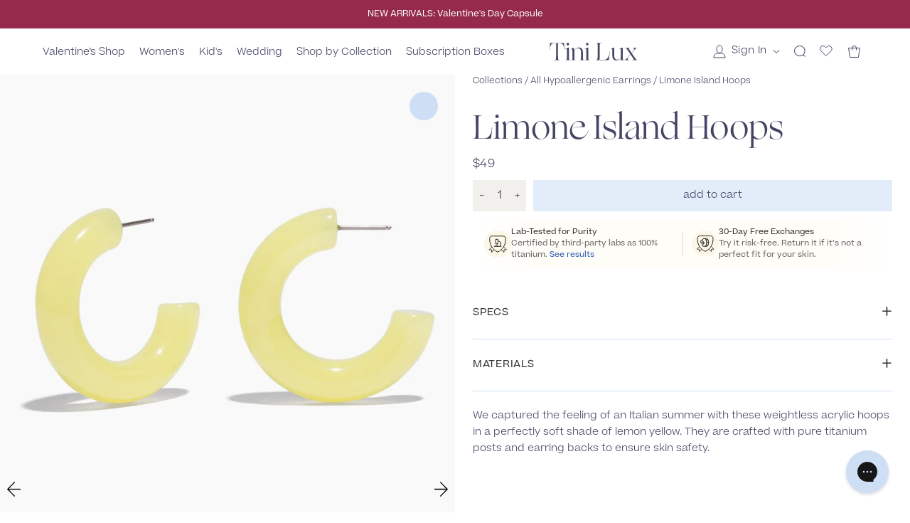

--- FILE ---
content_type: text/html; charset=utf-8
request_url: https://tinilux.com/products/island-hoops
body_size: 169671
content:
<!doctype html>
<html>
  <head>

    

      
    
    <script>
    /* >> Heatmap.com :: Snippet << */
    (function (h,e,a,t,m,ap) {
      (h._heatmap_paq = []).push([ 'setTrackerUrl', (h.heatUrl = e) + a]);
      h.hErrorLogs=h.hErrorLogs || []; ap=t.createElement('script'); 
      ap.src=h.heatUrl+'preprocessor.min.js?sid='+m; 
      ap.defer=true; t.head.appendChild(ap);
      ['error', 'unhandledrejection'].forEach(function (ty) {
          h.addEventListener(ty, function (et) { h.hErrorLogs.push({ type: ty, event: et }); });
      });
    })(window,'https://dashboard.heatmap.com/','heatmap.php',document,3393);
    </script>
    
    <!-- Google Tag Manager -->
    <script>
      (function(w, d, s, l, i) {
        w[l] = w[l] || [];
        w[l].push({'gtm.start': new Date().getTime(), event: 'gtm.js'});
        var f = d.getElementsByTagName(s)[0],
          j = d.createElement(s),
          dl = l != 'dataLayer'
            ? '&l=' + l
            : '';
        j.async = true;
        j.src = 'https://www.googletagmanager.com/gtm.js?id=' + i + dl;
        f.parentNode.insertBefore(j, f);
      })(window, document, 'script', 'dataLayer', 'GTM-K77HM37');
    </script>
    <!-- End Google Tag Manager -->
    <script type="text/javascript">
      (function(c, l, a, r, i, t, y) {
      c[a] = c[a] || function() {
                      (c[a].q = c[a].q || []).push(arguments)
                    };
                    t = l.createElement(r);
                    t.async = 1;
                    t.src = "https://www.clarity.ms/tag/" + i;
                    y = l.getElementsByTagName(r)[0];
                    y.parentNode.insertBefore(t, y);
                  })(window, document, "clarity", "script", "c6s8h09n6s");
    </script>
    
    <title>Limone Island Hoops</title>
    <meta charset="utf-8">
    <meta http-equiv="X-UA-Compatible" content="IE=edge,chrome=1">
    <meta name="description" content="We captured the feeling of an Italian summer with these weightless acrylic hoops in a perfectly soft shade of lemon yellow. They are crafted with pure titanium posts and earring backs to ensure skin safety.">
    <link rel="canonical" href="https://tinilux.com/products/island-hoops">
    <meta name="viewport" content="width=device-width,initial-scale=1,shrink-to-fit=no">

    <!-- preload some essential scripts, styles, and fonts -->
    <link
      rel="preload"
      href="//tinilux.com/cdn/shop/t/155/assets/theme.scss.css?v=173846967373791037091762275833"
      as="style">
    <link
      rel="preload"
      href="//tinilux.com/cdn/shop/t/155/assets/vendor.js?v=155364330162999922231752707679"
      as="script">
    <link
      rel="preload"
      href="//tinilux.com/cdn/shop/t/155/assets/theme.js?v=16211226091547733741760560675"
      as="script">
      <link href="//tinilux.com/cdn/shop/t/155/assets/os-styles.css?v=76918525130366585671760984749" rel="stylesheet" type="text/css" media="all" />

    <!-- <link rel="preload" href="//<linktothefont>" as="font" type="font/woff" crossorigin> --><link
        rel="shortcut icon"
        href="//tinilux.com/cdn/shop/files/favicon_329d11d5-900f-46f1-a4aa-75e5933a46af_32x32.png?v=1623929623"
        type="image/png"><!--
      don't render content_for_header right away
    (...) -->
    <script>window.performance && window.performance.mark && window.performance.mark('shopify.content_for_header.start');</script><meta name="google-site-verification" content="ncQWcyIwb47jm6n4R3QkcSR57ejEXFheDBdISV9mUbE">
<meta id="shopify-digital-wallet" name="shopify-digital-wallet" content="/19084279/digital_wallets/dialog">
<meta name="shopify-checkout-api-token" content="c10601998b2ce1033ae8251301fe73f3">
<meta id="in-context-paypal-metadata" data-shop-id="19084279" data-venmo-supported="false" data-environment="production" data-locale="en_US" data-paypal-v4="true" data-currency="USD">
<link rel="alternate" hreflang="x-default" href="https://tinilux.com/products/island-hoops">
<link rel="alternate" hreflang="en" href="https://tinilux.com/products/island-hoops">
<link rel="alternate" hreflang="en-IT" href="https://eu.tinilux.com/products/island-hoops">
<link rel="alternate" type="application/json+oembed" href="https://tinilux.com/products/island-hoops.oembed">
<script async="async" src="/checkouts/internal/preloads.js?locale=en-US"></script>
<link rel="preconnect" href="https://shop.app" crossorigin="anonymous">
<script async="async" src="https://shop.app/checkouts/internal/preloads.js?locale=en-US&shop_id=19084279" crossorigin="anonymous"></script>
<script id="apple-pay-shop-capabilities" type="application/json">{"shopId":19084279,"countryCode":"US","currencyCode":"USD","merchantCapabilities":["supports3DS"],"merchantId":"gid:\/\/shopify\/Shop\/19084279","merchantName":"Tini Lux","requiredBillingContactFields":["postalAddress","email"],"requiredShippingContactFields":["postalAddress","email"],"shippingType":"shipping","supportedNetworks":["visa","masterCard","amex","discover","elo","jcb"],"total":{"type":"pending","label":"Tini Lux","amount":"1.00"},"shopifyPaymentsEnabled":true,"supportsSubscriptions":true}</script>
<script id="shopify-features" type="application/json">{"accessToken":"c10601998b2ce1033ae8251301fe73f3","betas":["rich-media-storefront-analytics"],"domain":"tinilux.com","predictiveSearch":true,"shopId":19084279,"locale":"en"}</script>
<script>var Shopify = Shopify || {};
Shopify.shop = "annabelle-perry.myshopify.com";
Shopify.locale = "en";
Shopify.currency = {"active":"USD","rate":"1.0"};
Shopify.country = "US";
Shopify.theme = {"name":"tini-lux\/salePriceColor + Navidium","id":151277207804,"schema_name":"o\/S Custom Theme","schema_version":"1.0.0","theme_store_id":null,"role":"main"};
Shopify.theme.handle = "null";
Shopify.theme.style = {"id":null,"handle":null};
Shopify.cdnHost = "tinilux.com/cdn";
Shopify.routes = Shopify.routes || {};
Shopify.routes.root = "/";</script>
<script type="module">!function(o){(o.Shopify=o.Shopify||{}).modules=!0}(window);</script>
<script>!function(o){function n(){var o=[];function n(){o.push(Array.prototype.slice.apply(arguments))}return n.q=o,n}var t=o.Shopify=o.Shopify||{};t.loadFeatures=n(),t.autoloadFeatures=n()}(window);</script>
<script>
  window.ShopifyPay = window.ShopifyPay || {};
  window.ShopifyPay.apiHost = "shop.app\/pay";
  window.ShopifyPay.redirectState = null;
</script>
<script id="shop-js-analytics" type="application/json">{"pageType":"product"}</script>
<script defer="defer" async type="module" src="//tinilux.com/cdn/shopifycloud/shop-js/modules/v2/client.init-shop-cart-sync_BT-GjEfc.en.esm.js"></script>
<script defer="defer" async type="module" src="//tinilux.com/cdn/shopifycloud/shop-js/modules/v2/chunk.common_D58fp_Oc.esm.js"></script>
<script defer="defer" async type="module" src="//tinilux.com/cdn/shopifycloud/shop-js/modules/v2/chunk.modal_xMitdFEc.esm.js"></script>
<script type="module">
  await import("//tinilux.com/cdn/shopifycloud/shop-js/modules/v2/client.init-shop-cart-sync_BT-GjEfc.en.esm.js");
await import("//tinilux.com/cdn/shopifycloud/shop-js/modules/v2/chunk.common_D58fp_Oc.esm.js");
await import("//tinilux.com/cdn/shopifycloud/shop-js/modules/v2/chunk.modal_xMitdFEc.esm.js");

  window.Shopify.SignInWithShop?.initShopCartSync?.({"fedCMEnabled":true,"windoidEnabled":true});

</script>
<script>
  window.Shopify = window.Shopify || {};
  if (!window.Shopify.featureAssets) window.Shopify.featureAssets = {};
  window.Shopify.featureAssets['shop-js'] = {"shop-cart-sync":["modules/v2/client.shop-cart-sync_DZOKe7Ll.en.esm.js","modules/v2/chunk.common_D58fp_Oc.esm.js","modules/v2/chunk.modal_xMitdFEc.esm.js"],"init-fed-cm":["modules/v2/client.init-fed-cm_B6oLuCjv.en.esm.js","modules/v2/chunk.common_D58fp_Oc.esm.js","modules/v2/chunk.modal_xMitdFEc.esm.js"],"shop-cash-offers":["modules/v2/client.shop-cash-offers_D2sdYoxE.en.esm.js","modules/v2/chunk.common_D58fp_Oc.esm.js","modules/v2/chunk.modal_xMitdFEc.esm.js"],"shop-login-button":["modules/v2/client.shop-login-button_QeVjl5Y3.en.esm.js","modules/v2/chunk.common_D58fp_Oc.esm.js","modules/v2/chunk.modal_xMitdFEc.esm.js"],"pay-button":["modules/v2/client.pay-button_DXTOsIq6.en.esm.js","modules/v2/chunk.common_D58fp_Oc.esm.js","modules/v2/chunk.modal_xMitdFEc.esm.js"],"shop-button":["modules/v2/client.shop-button_DQZHx9pm.en.esm.js","modules/v2/chunk.common_D58fp_Oc.esm.js","modules/v2/chunk.modal_xMitdFEc.esm.js"],"avatar":["modules/v2/client.avatar_BTnouDA3.en.esm.js"],"init-windoid":["modules/v2/client.init-windoid_CR1B-cfM.en.esm.js","modules/v2/chunk.common_D58fp_Oc.esm.js","modules/v2/chunk.modal_xMitdFEc.esm.js"],"init-shop-for-new-customer-accounts":["modules/v2/client.init-shop-for-new-customer-accounts_C_vY_xzh.en.esm.js","modules/v2/client.shop-login-button_QeVjl5Y3.en.esm.js","modules/v2/chunk.common_D58fp_Oc.esm.js","modules/v2/chunk.modal_xMitdFEc.esm.js"],"init-shop-email-lookup-coordinator":["modules/v2/client.init-shop-email-lookup-coordinator_BI7n9ZSv.en.esm.js","modules/v2/chunk.common_D58fp_Oc.esm.js","modules/v2/chunk.modal_xMitdFEc.esm.js"],"init-shop-cart-sync":["modules/v2/client.init-shop-cart-sync_BT-GjEfc.en.esm.js","modules/v2/chunk.common_D58fp_Oc.esm.js","modules/v2/chunk.modal_xMitdFEc.esm.js"],"shop-toast-manager":["modules/v2/client.shop-toast-manager_DiYdP3xc.en.esm.js","modules/v2/chunk.common_D58fp_Oc.esm.js","modules/v2/chunk.modal_xMitdFEc.esm.js"],"init-customer-accounts":["modules/v2/client.init-customer-accounts_D9ZNqS-Q.en.esm.js","modules/v2/client.shop-login-button_QeVjl5Y3.en.esm.js","modules/v2/chunk.common_D58fp_Oc.esm.js","modules/v2/chunk.modal_xMitdFEc.esm.js"],"init-customer-accounts-sign-up":["modules/v2/client.init-customer-accounts-sign-up_iGw4briv.en.esm.js","modules/v2/client.shop-login-button_QeVjl5Y3.en.esm.js","modules/v2/chunk.common_D58fp_Oc.esm.js","modules/v2/chunk.modal_xMitdFEc.esm.js"],"shop-follow-button":["modules/v2/client.shop-follow-button_CqMgW2wH.en.esm.js","modules/v2/chunk.common_D58fp_Oc.esm.js","modules/v2/chunk.modal_xMitdFEc.esm.js"],"checkout-modal":["modules/v2/client.checkout-modal_xHeaAweL.en.esm.js","modules/v2/chunk.common_D58fp_Oc.esm.js","modules/v2/chunk.modal_xMitdFEc.esm.js"],"shop-login":["modules/v2/client.shop-login_D91U-Q7h.en.esm.js","modules/v2/chunk.common_D58fp_Oc.esm.js","modules/v2/chunk.modal_xMitdFEc.esm.js"],"lead-capture":["modules/v2/client.lead-capture_BJmE1dJe.en.esm.js","modules/v2/chunk.common_D58fp_Oc.esm.js","modules/v2/chunk.modal_xMitdFEc.esm.js"],"payment-terms":["modules/v2/client.payment-terms_Ci9AEqFq.en.esm.js","modules/v2/chunk.common_D58fp_Oc.esm.js","modules/v2/chunk.modal_xMitdFEc.esm.js"]};
</script>
<script>(function() {
  var isLoaded = false;
  function asyncLoad() {
    if (isLoaded) return;
    isLoaded = true;
    var urls = ["https:\/\/f624058c3f5c8edb775a-dea6612566ec344afdf376d2faa6c82f.ssl.cf5.rackcdn.com\/skt_brandedgc_start.js?shop=annabelle-perry.myshopify.com","https:\/\/cdn.attn.tv\/tinilux\/dtag.js?shop=annabelle-perry.myshopify.com","https:\/\/static.shareasale.com\/json\/shopify\/deduplication.js?shop=annabelle-perry.myshopify.com","https:\/\/static.shareasale.com\/json\/shopify\/shareasale-tracking.js?sasmid=118356\u0026ssmtid=19038\u0026shop=annabelle-perry.myshopify.com","https:\/\/app.stock-counter.app\/get_script\/df7adbce68b811ec8c4762669279e525.js?v=593149\u0026shop=annabelle-perry.myshopify.com","https:\/\/cdn.builder.io\/js\/shopify\/track.js?apiKey=11326a3f0cae4895bb6062f09a74f67a\u0026shop=annabelle-perry.myshopify.com","https:\/\/config.gorgias.chat\/bundle-loader\/01GYCBYTWXEV3M1ESWA1DPSK3G?source=shopify1click\u0026shop=annabelle-perry.myshopify.com","https:\/\/d38xvr37kwwhcm.cloudfront.net\/js\/grin-sdk.js?shop=annabelle-perry.myshopify.com","https:\/\/static.klaviyo.com\/onsite\/js\/KVMXud\/klaviyo.js?company_id=KVMXud\u0026shop=annabelle-perry.myshopify.com","\/\/cdn.shopify.com\/proxy\/292265ec4959a5c6ee885f59767d58bda24cf318eeb165c875e7733a67fc9777\/bountyshopifysnippet.earnbounty.com\/snippets\/pixel.snippet.umd.js?shop=annabelle-perry.myshopify.com\u0026sp-cache-control=cHVibGljLCBtYXgtYWdlPTkwMA","https:\/\/cdn.9gtb.com\/loader.js?g_cvt_id=e8aa6503-7184-434a-91af-b50f75102a50\u0026shop=annabelle-perry.myshopify.com"];
    for (var i = 0; i < urls.length; i++) {
      var s = document.createElement('script');
      s.type = 'text/javascript';
      s.async = true;
      s.src = urls[i];
      var x = document.getElementsByTagName('script')[0];
      x.parentNode.insertBefore(s, x);
    }
  };
  if(window.attachEvent) {
    window.attachEvent('onload', asyncLoad);
  } else {
    window.addEventListener('load', asyncLoad, false);
  }
})();</script>
<script id="__st">var __st={"a":19084279,"offset":-18000,"reqid":"ef9179a0-3d43-472b-be5c-6db10a1474c6-1769106292","pageurl":"tinilux.com\/products\/island-hoops","u":"817fe5296acc","p":"product","rtyp":"product","rid":8647423492348};</script>
<script>window.ShopifyPaypalV4VisibilityTracking = true;</script>
<script id="captcha-bootstrap">!function(){'use strict';const t='contact',e='account',n='new_comment',o=[[t,t],['blogs',n],['comments',n],[t,'customer']],c=[[e,'customer_login'],[e,'guest_login'],[e,'recover_customer_password'],[e,'create_customer']],r=t=>t.map((([t,e])=>`form[action*='/${t}']:not([data-nocaptcha='true']) input[name='form_type'][value='${e}']`)).join(','),a=t=>()=>t?[...document.querySelectorAll(t)].map((t=>t.form)):[];function s(){const t=[...o],e=r(t);return a(e)}const i='password',u='form_key',d=['recaptcha-v3-token','g-recaptcha-response','h-captcha-response',i],f=()=>{try{return window.sessionStorage}catch{return}},m='__shopify_v',_=t=>t.elements[u];function p(t,e,n=!1){try{const o=window.sessionStorage,c=JSON.parse(o.getItem(e)),{data:r}=function(t){const{data:e,action:n}=t;return t[m]||n?{data:e,action:n}:{data:t,action:n}}(c);for(const[e,n]of Object.entries(r))t.elements[e]&&(t.elements[e].value=n);n&&o.removeItem(e)}catch(o){console.error('form repopulation failed',{error:o})}}const l='form_type',E='cptcha';function T(t){t.dataset[E]=!0}const w=window,h=w.document,L='Shopify',v='ce_forms',y='captcha';let A=!1;((t,e)=>{const n=(g='f06e6c50-85a8-45c8-87d0-21a2b65856fe',I='https://cdn.shopify.com/shopifycloud/storefront-forms-hcaptcha/ce_storefront_forms_captcha_hcaptcha.v1.5.2.iife.js',D={infoText:'Protected by hCaptcha',privacyText:'Privacy',termsText:'Terms'},(t,e,n)=>{const o=w[L][v],c=o.bindForm;if(c)return c(t,g,e,D).then(n);var r;o.q.push([[t,g,e,D],n]),r=I,A||(h.body.append(Object.assign(h.createElement('script'),{id:'captcha-provider',async:!0,src:r})),A=!0)});var g,I,D;w[L]=w[L]||{},w[L][v]=w[L][v]||{},w[L][v].q=[],w[L][y]=w[L][y]||{},w[L][y].protect=function(t,e){n(t,void 0,e),T(t)},Object.freeze(w[L][y]),function(t,e,n,w,h,L){const[v,y,A,g]=function(t,e,n){const i=e?o:[],u=t?c:[],d=[...i,...u],f=r(d),m=r(i),_=r(d.filter((([t,e])=>n.includes(e))));return[a(f),a(m),a(_),s()]}(w,h,L),I=t=>{const e=t.target;return e instanceof HTMLFormElement?e:e&&e.form},D=t=>v().includes(t);t.addEventListener('submit',(t=>{const e=I(t);if(!e)return;const n=D(e)&&!e.dataset.hcaptchaBound&&!e.dataset.recaptchaBound,o=_(e),c=g().includes(e)&&(!o||!o.value);(n||c)&&t.preventDefault(),c&&!n&&(function(t){try{if(!f())return;!function(t){const e=f();if(!e)return;const n=_(t);if(!n)return;const o=n.value;o&&e.removeItem(o)}(t);const e=Array.from(Array(32),(()=>Math.random().toString(36)[2])).join('');!function(t,e){_(t)||t.append(Object.assign(document.createElement('input'),{type:'hidden',name:u})),t.elements[u].value=e}(t,e),function(t,e){const n=f();if(!n)return;const o=[...t.querySelectorAll(`input[type='${i}']`)].map((({name:t})=>t)),c=[...d,...o],r={};for(const[a,s]of new FormData(t).entries())c.includes(a)||(r[a]=s);n.setItem(e,JSON.stringify({[m]:1,action:t.action,data:r}))}(t,e)}catch(e){console.error('failed to persist form',e)}}(e),e.submit())}));const S=(t,e)=>{t&&!t.dataset[E]&&(n(t,e.some((e=>e===t))),T(t))};for(const o of['focusin','change'])t.addEventListener(o,(t=>{const e=I(t);D(e)&&S(e,y())}));const B=e.get('form_key'),M=e.get(l),P=B&&M;t.addEventListener('DOMContentLoaded',(()=>{const t=y();if(P)for(const e of t)e.elements[l].value===M&&p(e,B);[...new Set([...A(),...v().filter((t=>'true'===t.dataset.shopifyCaptcha))])].forEach((e=>S(e,t)))}))}(h,new URLSearchParams(w.location.search),n,t,e,['guest_login'])})(!0,!0)}();</script>
<script integrity="sha256-4kQ18oKyAcykRKYeNunJcIwy7WH5gtpwJnB7kiuLZ1E=" data-source-attribution="shopify.loadfeatures" defer="defer" src="//tinilux.com/cdn/shopifycloud/storefront/assets/storefront/load_feature-a0a9edcb.js" crossorigin="anonymous"></script>
<script crossorigin="anonymous" defer="defer" src="//tinilux.com/cdn/shopifycloud/storefront/assets/shopify_pay/storefront-65b4c6d7.js?v=20250812"></script>
<script data-source-attribution="shopify.dynamic_checkout.dynamic.init">var Shopify=Shopify||{};Shopify.PaymentButton=Shopify.PaymentButton||{isStorefrontPortableWallets:!0,init:function(){window.Shopify.PaymentButton.init=function(){};var t=document.createElement("script");t.src="https://tinilux.com/cdn/shopifycloud/portable-wallets/latest/portable-wallets.en.js",t.type="module",document.head.appendChild(t)}};
</script>
<script data-source-attribution="shopify.dynamic_checkout.buyer_consent">
  function portableWalletsHideBuyerConsent(e){var t=document.getElementById("shopify-buyer-consent"),n=document.getElementById("shopify-subscription-policy-button");t&&n&&(t.classList.add("hidden"),t.setAttribute("aria-hidden","true"),n.removeEventListener("click",e))}function portableWalletsShowBuyerConsent(e){var t=document.getElementById("shopify-buyer-consent"),n=document.getElementById("shopify-subscription-policy-button");t&&n&&(t.classList.remove("hidden"),t.removeAttribute("aria-hidden"),n.addEventListener("click",e))}window.Shopify?.PaymentButton&&(window.Shopify.PaymentButton.hideBuyerConsent=portableWalletsHideBuyerConsent,window.Shopify.PaymentButton.showBuyerConsent=portableWalletsShowBuyerConsent);
</script>
<script data-source-attribution="shopify.dynamic_checkout.cart.bootstrap">document.addEventListener("DOMContentLoaded",(function(){function t(){return document.querySelector("shopify-accelerated-checkout-cart, shopify-accelerated-checkout")}if(t())Shopify.PaymentButton.init();else{new MutationObserver((function(e,n){t()&&(Shopify.PaymentButton.init(),n.disconnect())})).observe(document.body,{childList:!0,subtree:!0})}}));
</script>
<script id='scb4127' type='text/javascript' async='' src='https://tinilux.com/cdn/shopifycloud/privacy-banner/storefront-banner.js'></script><link id="shopify-accelerated-checkout-styles" rel="stylesheet" media="screen" href="https://tinilux.com/cdn/shopifycloud/portable-wallets/latest/accelerated-checkout-backwards-compat.css" crossorigin="anonymous">
<style id="shopify-accelerated-checkout-cart">
        #shopify-buyer-consent {
  margin-top: 1em;
  display: inline-block;
  width: 100%;
}

#shopify-buyer-consent.hidden {
  display: none;
}

#shopify-subscription-policy-button {
  background: none;
  border: none;
  padding: 0;
  text-decoration: underline;
  font-size: inherit;
  cursor: pointer;
}

#shopify-subscription-policy-button::before {
  box-shadow: none;
}

      </style>

<script>window.performance && window.performance.mark && window.performance.mark('shopify.content_for_header.end');</script><script id="shop-promise-product" type="application/json">
  {
    "productId": "8647423492348",
    "variantId": "46074347847932"
  }
</script>
<script id="shop-promise-features" type="application/json">
  {
    "supportedPromiseBrands": ["buy_with_prime"],
    "f_b9ba94d16a7d18ccd91d68be01e37df6": false,
    "f_85e460659f2e1fdd04f763b1587427a4": false
  }
</script>
<script fetchpriority="high" defer="defer" src="https://tinilux.com/cdn/shopifycloud/shop-promise-pdp/prod/shop_promise_pdp.js?v=1" data-source-attribution="shopify.shop-promise-pdp" crossorigin="anonymous"></script>
<link rel="preload" href="https://static-na.payments-amazon.com/checkout.js" as="script">

<script>window.BOLD = window.BOLD || {};
    window.BOLD.common = window.BOLD.common || {};
    window.BOLD.common.Shopify = window.BOLD.common.Shopify || {};

    window.BOLD.common.Shopify.shop = {
        domain: 'tinilux.com',
        permanent_domain: 'annabelle-perry.myshopify.com',
        url: 'https://tinilux.com',
        secure_url: 'https://tinilux.com',
        money_format: "\u003cspan class=money\u003e${{amount}}\u003c\/span\u003e",
        currency: "USD"
    };

    window.BOLD.common.Shopify.cart = {"note":null,"attributes":{},"original_total_price":0,"total_price":0,"total_discount":0,"total_weight":0.0,"item_count":0,"items":[],"requires_shipping":false,"currency":"USD","items_subtotal_price":0,"cart_level_discount_applications":[],"checkout_charge_amount":0};
    window.BOLD.common.template = 'product';window.BOLD.common.Shopify.formatMoney = function(money, format) {
        function n(t, e) {
            return "undefined" == typeof t ? e : t
        }
        function r(t, e, r, i) {
            if (e = n(e, 2),
            r = n(r, ","),
            i = n(i, "."),
            isNaN(t) || null == t)
                return 0;
            t = (t / 100).toFixed(e);
            var o = t.split(".")
              , a = o[0].replace(/(\d)(?=(\d\d\d)+(?!\d))/g, "$1" + r)
              , s = o[1] ? i + o[1] : "";
            return a + s
        }
        "string" == typeof money && (money = money.replace(".", ""));
        var i = ""
          , o = /\{\{\s*(\w+)\s*\}\}/
          , a = format || window.BOLD.common.Shopify.shop.money_format || window.Shopify.money_format || "$ {{ amount }}";
        switch (a.match(o)[1]) {
            case "amount":
                i = r(money, 2);
                break;
            case "amount_no_decimals":
                i = r(money, 0);
                break;
            case "amount_with_comma_separator":
                i = r(money, 2, ".", ",");
                break;
            case "amount_no_decimals_with_comma_separator":
                i = r(money, 0, ".", ",");
                break;
            case "amount_with_space_separator":
                i = r(money, 2, ".", " ");
                break;
            case "amount_no_decimals_with_space_separator":
                i = r(money, 0, ".", " ");
                break;
        }
        return a.replace(o, i);
    };

    window.BOLD.common.Shopify.saveProduct = function (handle, product) {
        if (typeof handle === 'string' && typeof window.BOLD.common.Shopify.products[handle] === 'undefined') {
            if (typeof product === 'number') {
                window.BOLD.common.Shopify.handles[product] = handle;
                product = { id: product };
            }
            window.BOLD.common.Shopify.products[handle] = product;
        }
    };

	window.BOLD.common.Shopify.saveVariant = function (variant_id, variant) {
		if (typeof variant_id === 'number' && typeof window.BOLD.common.Shopify.variants[variant_id] === 'undefined') {
			window.BOLD.common.Shopify.variants[variant_id] = variant;
		}
	};window.BOLD.common.Shopify.products = window.BOLD.common.Shopify.products || {};
    window.BOLD.common.Shopify.variants = window.BOLD.common.Shopify.variants || {};
    window.BOLD.common.Shopify.handles = window.BOLD.common.Shopify.handles || {};window.BOLD.common.Shopify.handle = "island-hoops"
window.BOLD.common.Shopify.saveProduct("island-hoops", 8647423492348);window.BOLD.common.Shopify.saveVariant(46074347847932, {product_id: 8647423492348, price: 4900, group_id: 'null'});window.BOLD.common.Shopify.metafields = window.BOLD.common.Shopify.metafields || {};window.BOLD.common.Shopify.metafields["bold_rp"] = {};window.BOLD.common.cacheParams = window.BOLD.common.cacheParams || {};
    window.BOLD.common.cacheParams.bundles = 1692458210;

</script>

<script src="https://bundles.boldapps.net/js/bundles.js" type="text/javascript"></script>
<link href="//tinilux.com/cdn/shop/t/155/assets/bold-bundles.css?v=6038178552214930361752707679" rel="stylesheet" type="text/css" media="all" /><!-- essential scripts and styles -->
    <link href="//tinilux.com/cdn/shop/t/155/assets/theme.scss.css?v=173846967373791037091762275833" rel="stylesheet" type="text/css" media="all" />
    <link href="//tinilux.com/cdn/shop/t/155/assets/base.css?v=66046776166714558271752707679" rel="stylesheet" type="text/css" media="all" />
    <script src="//tinilux.com/cdn/shop/t/155/assets/vendor.js?v=155364330162999922231752707679"></script>

    
    <link href="//tinilux.com/cdn/shop/t/155/assets/optimize-main.css?v=29733786137639690801758899831" rel="stylesheet" type="text/css" media="all" />

<!-- Start of Judge.me Core -->
<link rel="dns-prefetch" href="https://cdn.judge.me/">
<script data-cfasync='false' class='jdgm-settings-script'>window.jdgmSettings={"pagination":5,"disable_web_reviews":false,"badge_no_review_text":"No reviews","badge_n_reviews_text":"{{ n }} review/reviews","badge_star_color":"#fed31e","hide_badge_preview_if_no_reviews":true,"badge_hide_text":false,"enforce_center_preview_badge":false,"widget_title":"Reviews","widget_open_form_text":"Write a review","widget_close_form_text":"Cancel review","widget_refresh_page_text":"Refresh page","widget_summary_text":"Based on {{ number_of_reviews }} review/reviews","widget_no_review_text":"Be the first to write a review","widget_name_field_text":"Display name","widget_verified_name_field_text":"Verified Name (public)","widget_name_placeholder_text":"Display name","widget_required_field_error_text":"This field is required.","widget_email_field_text":"Email address","widget_verified_email_field_text":"Verified Email (private, can not be edited)","widget_email_placeholder_text":"Your email address","widget_email_field_error_text":"Please enter a valid email address.","widget_rating_field_text":"Rating","widget_review_title_field_text":"Review Title","widget_review_title_placeholder_text":"Give your review a title","widget_review_body_field_text":"Review content","widget_review_body_placeholder_text":"Start writing here...","widget_pictures_field_text":"Picture/Video (optional)","widget_submit_review_text":"Submit Review","widget_submit_verified_review_text":"Submit Verified Review","widget_submit_success_msg_with_auto_publish":"Thank you! Please refresh the page in a few moments to see your review. You can remove or edit your review by logging into \u003ca href='https://judge.me/login' target='_blank' rel='nofollow noopener'\u003eJudge.me\u003c/a\u003e","widget_submit_success_msg_no_auto_publish":"Thank you! Your review will be published as soon as it is approved by the shop admin. You can remove or edit your review by logging into \u003ca href='https://judge.me/login' target='_blank' rel='nofollow noopener'\u003eJudge.me\u003c/a\u003e","widget_show_default_reviews_out_of_total_text":"Showing {{ n_reviews_shown }} out of {{ n_reviews }} reviews.","widget_show_all_link_text":"Show all","widget_show_less_link_text":"Show less","widget_author_said_text":"{{ reviewer_name }} said:","widget_days_text":"{{ n }} days ago","widget_weeks_text":"{{ n }} week/weeks ago","widget_months_text":"{{ n }} month/months ago","widget_years_text":"{{ n }} year/years ago","widget_yesterday_text":"Yesterday","widget_today_text":"Today","widget_replied_text":"\u003e\u003e {{ shop_name }} replied:","widget_read_more_text":"Read more","widget_reviewer_name_as_initial":"","widget_rating_filter_color":"#fed31e","widget_rating_filter_see_all_text":"See all reviews","widget_sorting_most_recent_text":"Most Recent","widget_sorting_highest_rating_text":"Highest Rating","widget_sorting_lowest_rating_text":"Lowest Rating","widget_sorting_with_pictures_text":"Only Pictures","widget_sorting_most_helpful_text":"Most Helpful","widget_open_question_form_text":"Ask a question","widget_reviews_subtab_text":"Reviews","widget_questions_subtab_text":"Questions","widget_question_label_text":"Question","widget_answer_label_text":"Answer","widget_question_placeholder_text":"Write your question here","widget_submit_question_text":"Submit Question","widget_question_submit_success_text":"Thank you for your question! We will notify you once it gets answered.","widget_star_color":"#fed31e","verified_badge_text":"Verified","verified_badge_bg_color":"","verified_badge_text_color":"","verified_badge_placement":"left-of-reviewer-name","widget_review_max_height":"","widget_hide_border":false,"widget_social_share":false,"widget_thumb":false,"widget_review_location_show":false,"widget_location_format":"country_iso_code","all_reviews_include_out_of_store_products":true,"all_reviews_out_of_store_text":"(out of store)","all_reviews_pagination":100,"all_reviews_product_name_prefix_text":"about","enable_review_pictures":true,"enable_question_anwser":false,"widget_theme":"","review_date_format":"mm/dd/yyyy","default_sort_method":"highest-rating","widget_product_reviews_subtab_text":"Product Reviews","widget_shop_reviews_subtab_text":"Shop Reviews","widget_other_products_reviews_text":"Reviews for other products","widget_store_reviews_subtab_text":"Store reviews","widget_no_store_reviews_text":"This store hasn't received any reviews yet","widget_web_restriction_product_reviews_text":"This product hasn't received any reviews yet","widget_no_items_text":"No items found","widget_show_more_text":"Show more","widget_write_a_store_review_text":"Write a Store Review","widget_other_languages_heading":"Reviews in Other Languages","widget_translate_review_text":"Translate review to {{ language }}","widget_translating_review_text":"Translating...","widget_show_original_translation_text":"Show original ({{ language }})","widget_translate_review_failed_text":"Review couldn't be translated.","widget_translate_review_retry_text":"Retry","widget_translate_review_try_again_later_text":"Try again later","show_product_url_for_grouped_product":false,"widget_sorting_pictures_first_text":"Pictures First","show_pictures_on_all_rev_page_mobile":false,"show_pictures_on_all_rev_page_desktop":true,"floating_tab_hide_mobile_install_preference":false,"floating_tab_button_name":"★ Reviews","floating_tab_title":"Let customers speak for us","floating_tab_button_color":"","floating_tab_button_background_color":"","floating_tab_url":"","floating_tab_url_enabled":true,"floating_tab_tab_style":"text","all_reviews_text_badge_text":"Customers rate us {{ shop.metafields.judgeme.all_reviews_rating | round: 1 }}/5 based on {{ shop.metafields.judgeme.all_reviews_count }} reviews.","all_reviews_text_badge_text_branded_style":"{{ shop.metafields.judgeme.all_reviews_rating | round: 1 }} out of 5 stars based on {{ shop.metafields.judgeme.all_reviews_count }} reviews","is_all_reviews_text_badge_a_link":false,"show_stars_for_all_reviews_text_badge":false,"all_reviews_text_badge_url":"","all_reviews_text_style":"text","all_reviews_text_color_style":"judgeme_brand_color","all_reviews_text_color":"#108474","all_reviews_text_show_jm_brand":true,"featured_carousel_show_header":true,"featured_carousel_title":"The hype is real:","testimonials_carousel_title":"Customers are saying","videos_carousel_title":"Real customer stories","cards_carousel_title":"Customers are saying","featured_carousel_count_text":"from {{ n }} reviews","featured_carousel_add_link_to_all_reviews_page":false,"featured_carousel_url":"","featured_carousel_show_images":true,"featured_carousel_autoslide_interval":5,"featured_carousel_arrows_on_the_sides":false,"featured_carousel_height":400,"featured_carousel_width":80,"featured_carousel_image_size":0,"featured_carousel_image_height":250,"featured_carousel_arrow_color":"#cedef4","verified_count_badge_style":"vintage","verified_count_badge_orientation":"horizontal","verified_count_badge_color_style":"judgeme_brand_color","verified_count_badge_color":"#108474","is_verified_count_badge_a_link":false,"verified_count_badge_url":"","verified_count_badge_show_jm_brand":true,"widget_rating_preset_default":5,"widget_first_sub_tab":"product-reviews","widget_show_histogram":true,"widget_histogram_use_custom_color":true,"widget_pagination_use_custom_color":false,"widget_star_use_custom_color":true,"widget_verified_badge_use_custom_color":false,"widget_write_review_use_custom_color":false,"picture_reminder_submit_button":"Upload Pictures","enable_review_videos":false,"mute_video_by_default":false,"widget_sorting_videos_first_text":"Videos First","widget_review_pending_text":"Pending","featured_carousel_items_for_large_screen":3,"social_share_options_order":"Facebook,Twitter","remove_microdata_snippet":false,"disable_json_ld":false,"enable_json_ld_products":false,"preview_badge_show_question_text":false,"preview_badge_no_question_text":"No questions","preview_badge_n_question_text":"{{ number_of_questions }} question/questions","qa_badge_show_icon":false,"qa_badge_position":"same-row","remove_judgeme_branding":false,"widget_add_search_bar":false,"widget_search_bar_placeholder":"Search","widget_sorting_verified_only_text":"Verified only","featured_carousel_theme":"default","featured_carousel_show_rating":true,"featured_carousel_show_title":true,"featured_carousel_show_body":true,"featured_carousel_show_date":false,"featured_carousel_show_reviewer":true,"featured_carousel_show_product":false,"featured_carousel_header_background_color":"#108474","featured_carousel_header_text_color":"#ffffff","featured_carousel_name_product_separator":"reviewed","featured_carousel_full_star_background":"#108474","featured_carousel_empty_star_background":"#dadada","featured_carousel_vertical_theme_background":"#f9fafb","featured_carousel_verified_badge_enable":false,"featured_carousel_verified_badge_color":"#108474","featured_carousel_border_style":"round","featured_carousel_review_line_length_limit":3,"featured_carousel_more_reviews_button_text":"Read more reviews","featured_carousel_view_product_button_text":"View product","all_reviews_page_load_reviews_on":"scroll","all_reviews_page_load_more_text":"Load More Reviews","disable_fb_tab_reviews":false,"enable_ajax_cdn_cache":false,"widget_public_name_text":"displayed publicly like","default_reviewer_name":"John Smith","default_reviewer_name_has_non_latin":true,"widget_reviewer_anonymous":"Anonymous","medals_widget_title":"Judge.me Review Medals","medals_widget_background_color":"#f9fafb","medals_widget_position":"footer_all_pages","medals_widget_border_color":"#f9fafb","medals_widget_verified_text_position":"left","medals_widget_use_monochromatic_version":true,"medals_widget_elements_color":"#000000","show_reviewer_avatar":true,"widget_invalid_yt_video_url_error_text":"Not a YouTube video URL","widget_max_length_field_error_text":"Please enter no more than {0} characters.","widget_show_country_flag":false,"widget_show_collected_via_shop_app":true,"widget_verified_by_shop_badge_style":"light","widget_verified_by_shop_text":"Verified by Shop","widget_show_photo_gallery":false,"widget_load_with_code_splitting":true,"widget_ugc_install_preference":false,"widget_ugc_title":"Made by us, Shared by you","widget_ugc_subtitle":"Tag us to see your picture featured in our page","widget_ugc_arrows_color":"#ffffff","widget_ugc_primary_button_text":"Buy Now","widget_ugc_primary_button_background_color":"#108474","widget_ugc_primary_button_text_color":"#ffffff","widget_ugc_primary_button_border_width":"0","widget_ugc_primary_button_border_style":"none","widget_ugc_primary_button_border_color":"#108474","widget_ugc_primary_button_border_radius":"25","widget_ugc_secondary_button_text":"Load More","widget_ugc_secondary_button_background_color":"#ffffff","widget_ugc_secondary_button_text_color":"#108474","widget_ugc_secondary_button_border_width":"2","widget_ugc_secondary_button_border_style":"solid","widget_ugc_secondary_button_border_color":"#108474","widget_ugc_secondary_button_border_radius":"25","widget_ugc_reviews_button_text":"View Reviews","widget_ugc_reviews_button_background_color":"#ffffff","widget_ugc_reviews_button_text_color":"#108474","widget_ugc_reviews_button_border_width":"2","widget_ugc_reviews_button_border_style":"solid","widget_ugc_reviews_button_border_color":"#108474","widget_ugc_reviews_button_border_radius":"25","widget_ugc_reviews_button_link_to":"judgeme-reviews-page","widget_ugc_show_post_date":true,"widget_ugc_max_width":"800","widget_rating_metafield_value_type":true,"widget_primary_color":"#108474","widget_enable_secondary_color":false,"widget_secondary_color":"#edf5f5","widget_summary_average_rating_text":"{{ average_rating }} out of 5","widget_media_grid_title":"Customer photos \u0026 videos","widget_media_grid_see_more_text":"See more","widget_round_style":false,"widget_show_product_medals":true,"widget_verified_by_judgeme_text":"Verified by Judge.me","widget_show_store_medals":true,"widget_verified_by_judgeme_text_in_store_medals":"Verified by Judge.me","widget_media_field_exceed_quantity_message":"Sorry, we can only accept {{ max_media }} for one review.","widget_media_field_exceed_limit_message":"{{ file_name }} is too large, please select a {{ media_type }} less than {{ size_limit }}MB.","widget_review_submitted_text":"Review Submitted!","widget_question_submitted_text":"Question Submitted!","widget_close_form_text_question":"Cancel","widget_write_your_answer_here_text":"Write your answer here","widget_enabled_branded_link":true,"widget_show_collected_by_judgeme":false,"widget_reviewer_name_color":"","widget_write_review_text_color":"","widget_write_review_bg_color":"","widget_collected_by_judgeme_text":"collected by Judge.me","widget_pagination_type":"standard","widget_load_more_text":"Load More","widget_load_more_color":"#108474","widget_full_review_text":"Full Review","widget_read_more_reviews_text":"Read More Reviews","widget_read_questions_text":"Read Questions","widget_questions_and_answers_text":"Questions \u0026 Answers","widget_verified_by_text":"Verified by","widget_verified_text":"Verified","widget_number_of_reviews_text":"{{ number_of_reviews }} reviews","widget_back_button_text":"Back","widget_next_button_text":"Next","widget_custom_forms_filter_button":"Filters","custom_forms_style":"vertical","widget_show_review_information":false,"how_reviews_are_collected":"How reviews are collected?","widget_show_review_keywords":false,"widget_gdpr_statement":"How we use your data: We'll only contact you about the review you left, and only if necessary. By submitting your review, you agree to Judge.me's \u003ca href='https://judge.me/terms' target='_blank' rel='nofollow noopener'\u003eterms\u003c/a\u003e, \u003ca href='https://judge.me/privacy' target='_blank' rel='nofollow noopener'\u003eprivacy\u003c/a\u003e and \u003ca href='https://judge.me/content-policy' target='_blank' rel='nofollow noopener'\u003econtent\u003c/a\u003e policies.","widget_multilingual_sorting_enabled":false,"widget_translate_review_content_enabled":false,"widget_translate_review_content_method":"manual","popup_widget_review_selection":"automatically_with_pictures","popup_widget_round_border_style":true,"popup_widget_show_title":true,"popup_widget_show_body":true,"popup_widget_show_reviewer":false,"popup_widget_show_product":true,"popup_widget_show_pictures":true,"popup_widget_use_review_picture":true,"popup_widget_show_on_home_page":true,"popup_widget_show_on_product_page":true,"popup_widget_show_on_collection_page":true,"popup_widget_show_on_cart_page":true,"popup_widget_position":"bottom_left","popup_widget_first_review_delay":5,"popup_widget_duration":5,"popup_widget_interval":5,"popup_widget_review_count":5,"popup_widget_hide_on_mobile":true,"review_snippet_widget_round_border_style":true,"review_snippet_widget_card_color":"#FFFFFF","review_snippet_widget_slider_arrows_background_color":"#FFFFFF","review_snippet_widget_slider_arrows_color":"#000000","review_snippet_widget_star_color":"#108474","show_product_variant":false,"all_reviews_product_variant_label_text":"Variant: ","widget_show_verified_branding":false,"widget_ai_summary_title":"Customers say","widget_ai_summary_disclaimer":"AI-powered review summary based on recent customer reviews","widget_show_ai_summary":false,"widget_show_ai_summary_bg":false,"widget_show_review_title_input":true,"redirect_reviewers_invited_via_email":"review_widget","request_store_review_after_product_review":false,"request_review_other_products_in_order":false,"review_form_color_scheme":"default","review_form_corner_style":"square","review_form_star_color":{},"review_form_text_color":"#333333","review_form_background_color":"#ffffff","review_form_field_background_color":"#fafafa","review_form_button_color":{},"review_form_button_text_color":"#ffffff","review_form_modal_overlay_color":"#000000","review_content_screen_title_text":"How would you rate this product?","review_content_introduction_text":"We would love it if you would share a bit about your experience.","store_review_form_title_text":"How would you rate this store?","store_review_form_introduction_text":"We would love it if you would share a bit about your experience.","show_review_guidance_text":true,"one_star_review_guidance_text":"Poor","five_star_review_guidance_text":"Great","customer_information_screen_title_text":"About you","customer_information_introduction_text":"Please tell us more about you.","custom_questions_screen_title_text":"Your experience in more detail","custom_questions_introduction_text":"Here are a few questions to help us understand more about your experience.","review_submitted_screen_title_text":"Thanks for your review!","review_submitted_screen_thank_you_text":"We are processing it and it will appear on the store soon.","review_submitted_screen_email_verification_text":"Please confirm your email by clicking the link we just sent you. This helps us keep reviews authentic.","review_submitted_request_store_review_text":"Would you like to share your experience of shopping with us?","review_submitted_review_other_products_text":"Would you like to review these products?","store_review_screen_title_text":"Would you like to share your experience of shopping with us?","store_review_introduction_text":"We value your feedback and use it to improve. Please share any thoughts or suggestions you have.","reviewer_media_screen_title_picture_text":"Share a picture","reviewer_media_introduction_picture_text":"Upload a photo to support your review.","reviewer_media_screen_title_video_text":"Share a video","reviewer_media_introduction_video_text":"Upload a video to support your review.","reviewer_media_screen_title_picture_or_video_text":"Share a picture or video","reviewer_media_introduction_picture_or_video_text":"Upload a photo or video to support your review.","reviewer_media_youtube_url_text":"Paste your Youtube URL here","advanced_settings_next_step_button_text":"Next","advanced_settings_close_review_button_text":"Close","modal_write_review_flow":false,"write_review_flow_required_text":"Required","write_review_flow_privacy_message_text":"We respect your privacy.","write_review_flow_anonymous_text":"Post review as anonymous","write_review_flow_visibility_text":"This won't be visible to other customers.","write_review_flow_multiple_selection_help_text":"Select as many as you like","write_review_flow_single_selection_help_text":"Select one option","write_review_flow_required_field_error_text":"This field is required","write_review_flow_invalid_email_error_text":"Please enter a valid email address","write_review_flow_max_length_error_text":"Max. {{ max_length }} characters.","write_review_flow_media_upload_text":"\u003cb\u003eClick to upload\u003c/b\u003e or drag and drop","write_review_flow_gdpr_statement":"We'll only contact you about your review if necessary. By submitting your review, you agree to our \u003ca href='https://judge.me/terms' target='_blank' rel='nofollow noopener'\u003eterms and conditions\u003c/a\u003e and \u003ca href='https://judge.me/privacy' target='_blank' rel='nofollow noopener'\u003eprivacy policy\u003c/a\u003e.","rating_only_reviews_enabled":false,"show_negative_reviews_help_screen":false,"new_review_flow_help_screen_rating_threshold":3,"negative_review_resolution_screen_title_text":"Tell us more","negative_review_resolution_text":"Your experience matters to us. If there were issues with your purchase, we're here to help. Feel free to reach out to us, we'd love the opportunity to make things right.","negative_review_resolution_button_text":"Contact us","negative_review_resolution_proceed_with_review_text":"Leave a review","negative_review_resolution_subject":"Issue with purchase from {{ shop_name }}.{{ order_name }}","preview_badge_collection_page_install_status":false,"widget_review_custom_css":"","preview_badge_custom_css":"","preview_badge_stars_count":"5-stars","featured_carousel_custom_css":"","floating_tab_custom_css":"","all_reviews_widget_custom_css":"","medals_widget_custom_css":"","verified_badge_custom_css":"","all_reviews_text_custom_css":"","transparency_badges_collected_via_store_invite":false,"transparency_badges_from_another_provider":false,"transparency_badges_collected_from_store_visitor":false,"transparency_badges_collected_by_verified_review_provider":false,"transparency_badges_earned_reward":false,"transparency_badges_collected_via_store_invite_text":"Review collected via store invitation","transparency_badges_from_another_provider_text":"Review collected from another provider","transparency_badges_collected_from_store_visitor_text":"Review collected from a store visitor","transparency_badges_written_in_google_text":"Review written in Google","transparency_badges_written_in_etsy_text":"Review written in Etsy","transparency_badges_written_in_shop_app_text":"Review written in Shop App","transparency_badges_earned_reward_text":"Review earned a reward for future purchase","product_review_widget_per_page":10,"widget_store_review_label_text":"Review about the store","checkout_comment_extension_title_on_product_page":"Customer Comments","checkout_comment_extension_num_latest_comment_show":5,"checkout_comment_extension_format":"name_and_timestamp","checkout_comment_customer_name":"last_initial","checkout_comment_comment_notification":true,"preview_badge_collection_page_install_preference":true,"preview_badge_home_page_install_preference":false,"preview_badge_product_page_install_preference":true,"review_widget_install_preference":"above-related","review_carousel_install_preference":false,"floating_reviews_tab_install_preference":"none","verified_reviews_count_badge_install_preference":false,"all_reviews_text_install_preference":false,"review_widget_best_location":true,"judgeme_medals_install_preference":false,"review_widget_revamp_enabled":false,"review_widget_qna_enabled":false,"review_widget_header_theme":"minimal","review_widget_widget_title_enabled":true,"review_widget_header_text_size":"medium","review_widget_header_text_weight":"regular","review_widget_average_rating_style":"compact","review_widget_bar_chart_enabled":true,"review_widget_bar_chart_type":"numbers","review_widget_bar_chart_style":"standard","review_widget_expanded_media_gallery_enabled":false,"review_widget_reviews_section_theme":"standard","review_widget_image_style":"thumbnails","review_widget_review_image_ratio":"square","review_widget_stars_size":"medium","review_widget_verified_badge":"standard_text","review_widget_review_title_text_size":"medium","review_widget_review_text_size":"medium","review_widget_review_text_length":"medium","review_widget_number_of_columns_desktop":3,"review_widget_carousel_transition_speed":5,"review_widget_custom_questions_answers_display":"always","review_widget_button_text_color":"#FFFFFF","review_widget_text_color":"#000000","review_widget_lighter_text_color":"#7B7B7B","review_widget_corner_styling":"soft","review_widget_review_word_singular":"review","review_widget_review_word_plural":"reviews","review_widget_voting_label":"Helpful?","review_widget_shop_reply_label":"Reply from {{ shop_name }}:","review_widget_filters_title":"Filters","qna_widget_question_word_singular":"Question","qna_widget_question_word_plural":"Questions","qna_widget_answer_reply_label":"Answer from {{ answerer_name }}:","qna_content_screen_title_text":"Ask a question about this product","qna_widget_question_required_field_error_text":"Please enter your question.","qna_widget_flow_gdpr_statement":"We'll only contact you about your question if necessary. By submitting your question, you agree to our \u003ca href='https://judge.me/terms' target='_blank' rel='nofollow noopener'\u003eterms and conditions\u003c/a\u003e and \u003ca href='https://judge.me/privacy' target='_blank' rel='nofollow noopener'\u003eprivacy policy\u003c/a\u003e.","qna_widget_question_submitted_text":"Thanks for your question!","qna_widget_close_form_text_question":"Close","qna_widget_question_submit_success_text":"We’ll notify you by email when your question is answered.","all_reviews_widget_v2025_enabled":false,"all_reviews_widget_v2025_header_theme":"default","all_reviews_widget_v2025_widget_title_enabled":true,"all_reviews_widget_v2025_header_text_size":"medium","all_reviews_widget_v2025_header_text_weight":"regular","all_reviews_widget_v2025_average_rating_style":"compact","all_reviews_widget_v2025_bar_chart_enabled":true,"all_reviews_widget_v2025_bar_chart_type":"numbers","all_reviews_widget_v2025_bar_chart_style":"standard","all_reviews_widget_v2025_expanded_media_gallery_enabled":false,"all_reviews_widget_v2025_show_store_medals":true,"all_reviews_widget_v2025_show_photo_gallery":true,"all_reviews_widget_v2025_show_review_keywords":false,"all_reviews_widget_v2025_show_ai_summary":false,"all_reviews_widget_v2025_show_ai_summary_bg":false,"all_reviews_widget_v2025_add_search_bar":false,"all_reviews_widget_v2025_default_sort_method":"most-recent","all_reviews_widget_v2025_reviews_per_page":10,"all_reviews_widget_v2025_reviews_section_theme":"default","all_reviews_widget_v2025_image_style":"thumbnails","all_reviews_widget_v2025_review_image_ratio":"square","all_reviews_widget_v2025_stars_size":"medium","all_reviews_widget_v2025_verified_badge":"bold_badge","all_reviews_widget_v2025_review_title_text_size":"medium","all_reviews_widget_v2025_review_text_size":"medium","all_reviews_widget_v2025_review_text_length":"medium","all_reviews_widget_v2025_number_of_columns_desktop":3,"all_reviews_widget_v2025_carousel_transition_speed":5,"all_reviews_widget_v2025_custom_questions_answers_display":"always","all_reviews_widget_v2025_show_product_variant":false,"all_reviews_widget_v2025_show_reviewer_avatar":true,"all_reviews_widget_v2025_reviewer_name_as_initial":"","all_reviews_widget_v2025_review_location_show":false,"all_reviews_widget_v2025_location_format":"","all_reviews_widget_v2025_show_country_flag":false,"all_reviews_widget_v2025_verified_by_shop_badge_style":"light","all_reviews_widget_v2025_social_share":false,"all_reviews_widget_v2025_social_share_options_order":"Facebook,Twitter,LinkedIn,Pinterest","all_reviews_widget_v2025_pagination_type":"standard","all_reviews_widget_v2025_button_text_color":"#FFFFFF","all_reviews_widget_v2025_text_color":"#000000","all_reviews_widget_v2025_lighter_text_color":"#7B7B7B","all_reviews_widget_v2025_corner_styling":"soft","all_reviews_widget_v2025_title":"Customer reviews","all_reviews_widget_v2025_ai_summary_title":"Customers say about this store","all_reviews_widget_v2025_no_review_text":"Be the first to write a review","platform":"shopify","branding_url":"https://app.judge.me/reviews/stores/tinilux.com","branding_text":"Powered by Judge.me","locale":"en","reply_name":"Tini Lux","widget_version":"2.1","footer":true,"autopublish":true,"review_dates":true,"enable_custom_form":false,"shop_use_review_site":true,"shop_locale":"en","enable_multi_locales_translations":false,"show_review_title_input":true,"review_verification_email_status":"always","can_be_branded":true,"reply_name_text":"Tini Lux"};</script> <style class='jdgm-settings-style'>.jdgm-xx{left:0}:not(.jdgm-prev-badge__stars)>.jdgm-star{color:#fed31e}.jdgm-histogram .jdgm-star.jdgm-star{color:#fed31e}.jdgm-preview-badge .jdgm-star.jdgm-star{color:#fed31e}.jdgm-histogram .jdgm-histogram__bar-content{background:#fed31e}.jdgm-histogram .jdgm-histogram__bar:after{background:#fed31e}.jdgm-prev-badge[data-average-rating='0.00']{display:none !important}.jdgm-author-all-initials{display:none !important}.jdgm-author-last-initial{display:none !important}.jdgm-rev-widg__title{visibility:hidden}.jdgm-rev-widg__summary-text{visibility:hidden}.jdgm-prev-badge__text{visibility:hidden}.jdgm-rev__replier:before{content:'Tini Lux'}.jdgm-rev__prod-link-prefix:before{content:'about'}.jdgm-rev__variant-label:before{content:'Variant: '}.jdgm-rev__out-of-store-text:before{content:'(out of store)'}@media only screen and (max-width: 768px){.jdgm-rev__pics .jdgm-rev_all-rev-page-picture-separator,.jdgm-rev__pics .jdgm-rev__product-picture{display:none}}.jdgm-preview-badge[data-template="index"]{display:none !important}.jdgm-verified-count-badget[data-from-snippet="true"]{display:none !important}.jdgm-carousel-wrapper[data-from-snippet="true"]{display:none !important}.jdgm-all-reviews-text[data-from-snippet="true"]{display:none !important}.jdgm-medals-section[data-from-snippet="true"]{display:none !important}.jdgm-ugc-media-wrapper[data-from-snippet="true"]{display:none !important}.jdgm-rev__transparency-badge[data-badge-type="review_collected_via_store_invitation"]{display:none !important}.jdgm-rev__transparency-badge[data-badge-type="review_collected_from_another_provider"]{display:none !important}.jdgm-rev__transparency-badge[data-badge-type="review_collected_from_store_visitor"]{display:none !important}.jdgm-rev__transparency-badge[data-badge-type="review_written_in_etsy"]{display:none !important}.jdgm-rev__transparency-badge[data-badge-type="review_written_in_google_business"]{display:none !important}.jdgm-rev__transparency-badge[data-badge-type="review_written_in_shop_app"]{display:none !important}.jdgm-rev__transparency-badge[data-badge-type="review_earned_for_future_purchase"]{display:none !important}
</style> <style class='jdgm-settings-style'></style>

  
  
  
  <style class='jdgm-miracle-styles'>
  @-webkit-keyframes jdgm-spin{0%{-webkit-transform:rotate(0deg);-ms-transform:rotate(0deg);transform:rotate(0deg)}100%{-webkit-transform:rotate(359deg);-ms-transform:rotate(359deg);transform:rotate(359deg)}}@keyframes jdgm-spin{0%{-webkit-transform:rotate(0deg);-ms-transform:rotate(0deg);transform:rotate(0deg)}100%{-webkit-transform:rotate(359deg);-ms-transform:rotate(359deg);transform:rotate(359deg)}}@font-face{font-family:'JudgemeStar';src:url("[data-uri]") format("woff");font-weight:normal;font-style:normal}.jdgm-star{font-family:'JudgemeStar';display:inline !important;text-decoration:none !important;padding:0 4px 0 0 !important;margin:0 !important;font-weight:bold;opacity:1;-webkit-font-smoothing:antialiased;-moz-osx-font-smoothing:grayscale}.jdgm-star:hover{opacity:1}.jdgm-star:last-of-type{padding:0 !important}.jdgm-star.jdgm--on:before{content:"\e000"}.jdgm-star.jdgm--off:before{content:"\e001"}.jdgm-star.jdgm--half:before{content:"\e002"}.jdgm-widget *{margin:0;line-height:1.4;-webkit-box-sizing:border-box;-moz-box-sizing:border-box;box-sizing:border-box;-webkit-overflow-scrolling:touch}.jdgm-hidden{display:none !important;visibility:hidden !important}.jdgm-temp-hidden{display:none}.jdgm-spinner{width:40px;height:40px;margin:auto;border-radius:50%;border-top:2px solid #eee;border-right:2px solid #eee;border-bottom:2px solid #eee;border-left:2px solid #ccc;-webkit-animation:jdgm-spin 0.8s infinite linear;animation:jdgm-spin 0.8s infinite linear}.jdgm-prev-badge{display:block !important}

</style>


  
  
   


<script data-cfasync='false' class='jdgm-script'>
!function(e){window.jdgm=window.jdgm||{},jdgm.CDN_HOST="https://cdn.judge.me/",
jdgm.docReady=function(d){(e.attachEvent?"complete"===e.readyState:"loading"!==e.readyState)?
setTimeout(d,0):e.addEventListener("DOMContentLoaded",d)},jdgm.loadCSS=function(d,t,o,s){
!o&&jdgm.loadCSS.requestedUrls.indexOf(d)>=0||(jdgm.loadCSS.requestedUrls.push(d),
(s=e.createElement("link")).rel="stylesheet",s.class="jdgm-stylesheet",s.media="nope!",
s.href=d,s.onload=function(){this.media="all",t&&setTimeout(t)},e.body.appendChild(s))},
jdgm.loadCSS.requestedUrls=[],jdgm.loadJS=function(e,d){var t=new XMLHttpRequest;
t.onreadystatechange=function(){4===t.readyState&&(Function(t.response)(),d&&d(t.response))},
t.open("GET",e),t.send()},jdgm.docReady((function(){(window.jdgmLoadCSS||e.querySelectorAll(
".jdgm-widget, .jdgm-all-reviews-page").length>0)&&(jdgmSettings.widget_load_with_code_splitting?
parseFloat(jdgmSettings.widget_version)>=3?jdgm.loadCSS(jdgm.CDN_HOST+"widget_v3/base.css"):
jdgm.loadCSS(jdgm.CDN_HOST+"widget/base.css"):jdgm.loadCSS(jdgm.CDN_HOST+"shopify_v2.css"),
jdgm.loadJS(jdgm.CDN_HOST+"loader.js"))}))}(document);
</script>

<noscript><link rel="stylesheet" type="text/css" media="all" href="https://cdn.judge.me/shopify_v2.css"></noscript>
<!-- End of Judge.me Core -->


    
<script>window.__pagefly_analytics_settings__={"acceptTracking":true};</script>

    <!-- GSSTART Show variants. Do not change -->
    
    <!-- Show variants code end. Do not change GSEND -->
    <link href="//tinilux.com/cdn/shop/t/155/assets/custom-fields.css?v=22656201399655097251752707679" rel="stylesheet" type="text/css" media="all" />
    <script src="//tinilux.com/cdn/shop/t/155/assets/custom-fields-widgets.js?v=139276942021613749621752707679" defer="defer"></script>
    



    
  
    


    

    
      <script type="text/javascript">
        document.addEventListener('DOMContentLoaded', function () {
          const isDesktop = window.innerWidth > 768;

          if (isDesktop) {
            window._conv_q = window._conv_q || [];
            window._conv_q.push({
              what: "triggerLocation",
              params: {
                locationId: "1004124869"
              }
            });
          } else {
            window.addEventListener('scroll', function () {
              if (window.scrollY > 100) {
                window._conv_q = window._conv_q || [];
                window._conv_q.push({
                  what: "triggerLocation",
                  params: {
                    locationId: "1004124869"
                  }
                });
              }
            });
          }
        });
      </script>
    

    <!-- AB Test: Size Guide Earrings -->
    
    <!-- End AB Test: Size Guide Earrings -->

    <script
      type="module" 
      data-target-id="bp-bf06eb78-b151-41c5-baf6-faf7c47a6839" 
      src="https://cdn.elements.amazon/elements/amazon-delivery-message/v1.0/web-component.js">
    </script>


    
  <script>
    document.addEventListener("DOMContentLoaded", function () {
      // Aseguramos que la función esté definida correctamente
      if (typeof window.upcartOnCartOpened === "function") {
        // Si la función ya existe, la usamos para disparar el trigger
        window.upcartOnCartOpened = function (cart) {
          console.log("🛒 El carrito de UpCart se ha abierto");

          // Disparar trigger de Convert
          window._conv_q = window._conv_q || [];
          window._conv_q.push({
            what: "triggerLocation",
            params: {
              locationId: "1004127749"  // Cambia este ID por el adecuado
            }
          });

          console.log("📡 Trigger de Convert lanzado: trigger-cart-cargando");
        };
      }
    });
  </script>





  

<!-- BEGIN app block: shopify://apps/convert-experiences/blocks/convert-tracking/2eacdd19-b384-4180-b32c-b323a6d9e27e -->
  
  <script
    type='text/javascript'
  >
    var _conv_page_type = "product";
    var _conv_category_id = "";
    var _conv_category_name = null;
    var _conv_product_id = 8647423492348;
    var _conv_product_sku = "TLEHIslandLm";
    var _conv_product_variant_id = 46074347847932;
    var _conv_product_name = "Limone Island Hoops";
    var _conv_product_price = "49.00";
    var _conv_customer_id = "";
    var _conv_custom_v1 = "12days";
    var _conv_custom_v2 = null;
    var _conv_custom_v3 = "0";
    var _conv_custom_v4 = "0.00";
    
    // Advanced matching: Collections and Tags (for pricing rules)
    var _conv_product_handle = "island-hoops";
    var _conv_product_collections = ["all-hypoallergenic-earrings","all","almost-gone","astm-f-67-titanium-earrings","biocompatible-earrings","chunky-hoop-earrings","colorful-earrings","eczema-safe-earrings","festival-favorites","festival-season","large-hoop-earrings","large-hoops","lightweight-earrings","medical-grade-titanium-earrings","midsummer-arrivals","nickel-free-earrings","nonallergenic-earrings","referral-discount","sale","summer-2025-jewelry","thick-ear-lobes","titanium-collection","warehouse-sale","waterproof-summer-jewelry"];
    var _conv_product_tags = ["12days","astmf67","biocompatible","eczemasafe","light","mat_titanium","material_ASTM F-67 Titanium","material_Medical Grade Titanium","material_nickel free","medical","nickelfree","nonallergenic","sensitivity_biocompatible","sensitivity_eczema safe earrings","sensitivity_lightweight earrings","sensitivity_nonallergenic"];
    
    // Build product data map for products on this page (for related products, collection pages, etc.)
    var _conv_products_data = {};
    
    
      // Product page: Add main product to map
      _conv_products_data["island-hoops"] = {
        handle: "island-hoops",
        collections: ["all-hypoallergenic-earrings","all","almost-gone","astm-f-67-titanium-earrings","biocompatible-earrings","chunky-hoop-earrings","colorful-earrings","eczema-safe-earrings","festival-favorites","festival-season","large-hoop-earrings","large-hoops","lightweight-earrings","medical-grade-titanium-earrings","midsummer-arrivals","nickel-free-earrings","nonallergenic-earrings","referral-discount","sale","summer-2025-jewelry","thick-ear-lobes","titanium-collection","warehouse-sale","waterproof-summer-jewelry"],
        tags: ["12days","astmf67","biocompatible","eczemasafe","light","mat_titanium","material_ASTM F-67 Titanium","material_Medical Grade Titanium","material_nickel free","medical","nickelfree","nonallergenic","sensitivity_biocompatible","sensitivity_eczema safe earrings","sensitivity_lightweight earrings","sensitivity_nonallergenic"],
        id: 8647423492348,
        title: "Limone Island Hoops"
      };

      // Store product ID for recommendations fetching
      var _conv_product_id_for_recommendations = 8647423492348;
    

    (function () {
      // ============================================================================
      // SHARED LOGGER UTILITY
      // ============================================================================
      /**
       * Shared Logger Utility for Convert Theme Extension
       *
       * Provides consistent logging interface across all Convert Shopify extensions.
       * Supports badge styling, timestamps, and emoji prefixes - matches backend logger.
       */
      const createLogger = (function() {
        const LogLevel = {TRACE: 0, DEBUG: 1, INFO: 2, WARN: 3, ERROR: 4, SILENT: 5};
        const LogMethod = {LOG: "log", TRACE: "trace", DEBUG: "debug", INFO: "info", WARN: "warn", ERROR: "error"};
        const LOG_EMOJIS = {debug: "🔵", info: "🟢", warn: "⚠️", error: "🔴"};
        const LOG_LEVEL_METHODS = {};
        LOG_LEVEL_METHODS[LogLevel.TRACE] = ["trace", "debug", "info", "warn", "error", "log"];
        LOG_LEVEL_METHODS[LogLevel.DEBUG] = ["debug", "info", "warn", "error", "log"];
        LOG_LEVEL_METHODS[LogLevel.INFO] = ["info", "warn", "error", "log"];
        LOG_LEVEL_METHODS[LogLevel.WARN] = ["warn", "error"];
        LOG_LEVEL_METHODS[LogLevel.ERROR] = ["error"];
        LOG_LEVEL_METHODS[LogLevel.SILENT] = [];
        function getLogLevelFromURL() {
          try {
            var levelParam = null;
            // Check localStorage first (persists across pages)
            if (typeof localStorage !== "undefined") {
              levelParam = localStorage.getItem("convert_log_level");
            }
            // Check URL hash (not stripped by Shopify)
            if (window.location.hash && window.location.hash.includes("convert_log_level")) {
              var hashParams = new URLSearchParams(window.location.hash.substring(1));
              var hashLevel = hashParams.get("convert_log_level");
              if (hashLevel) {
                levelParam = hashLevel;
                // Save to localStorage for persistence
                if (typeof localStorage !== "undefined") {
                  localStorage.setItem("convert_log_level", hashLevel);
                }
              }
            }
            if (levelParam) {
              var lowerLevel = levelParam.toLowerCase();
              if (lowerLevel === LogMethod.TRACE) return LogLevel.TRACE;
              if (lowerLevel === LogMethod.DEBUG) return LogLevel.DEBUG;
              if (lowerLevel === LogMethod.INFO) return LogLevel.INFO;
              if (lowerLevel === LogMethod.WARN) return LogLevel.WARN;
              if (lowerLevel === LogMethod.ERROR) return LogLevel.ERROR;
            }
          } catch (e) {}
          return LogLevel.INFO;
        }
        const BADGE_STYLES = ["color: #992ae3", "background: rgba(153,42,227,0.2)", "border: 1px solid #992ae3", "border-radius: 4px", "padding: 2px 4px", "margin-right: 4px"].join(";");
        const TIME_STYLES = "color: #788797";
        const startTime = performance.now();
        return function(prefix) {
          prefix = prefix || "Convert Theme";
          var currentLevel = getLogLevelFromURL();
          var allowedMethods = LOG_LEVEL_METHODS[currentLevel] || LOG_LEVEL_METHODS[LogLevel.INFO];
          const log = function(level, method, message) {
            if (allowedMethods.indexOf(method) === -1) return;
            const emoji = LOG_EMOJIS[level];
            const args = Array.prototype.slice.call(arguments, 3);
            const elapsed = ((performance.now() - startTime) / 1000).toFixed(3);
            const paddedTime = ("000000" + elapsed).slice(-6);
            const fullMessage = "%c" + prefix + "%c[" + paddedTime + " sec] " + emoji + " " + message;
            switch (level) {
              case "debug": console.debug.apply(console, [fullMessage, BADGE_STYLES, TIME_STYLES].concat(args)); break;
              case "info": console.log.apply(console, [fullMessage, BADGE_STYLES, TIME_STYLES].concat(args)); break;
              case "warn": console.warn.apply(console, [fullMessage, BADGE_STYLES, TIME_STYLES].concat(args)); break;
              case "error": console.error.apply(console, [fullMessage, BADGE_STYLES, TIME_STYLES].concat(args)); break;
            }
          };
          return {
            level: currentLevel,
            setLevel: function(level) {
              if (typeof level === "string") {
                var lowerLevel = level.toLowerCase();
                if (lowerLevel === LogMethod.TRACE) currentLevel = LogLevel.TRACE;
                else if (lowerLevel === LogMethod.DEBUG) currentLevel = LogLevel.DEBUG;
                else if (lowerLevel === LogMethod.INFO) currentLevel = LogLevel.INFO;
                else if (lowerLevel === LogMethod.WARN) currentLevel = LogLevel.WARN;
                else if (lowerLevel === LogMethod.ERROR) currentLevel = LogLevel.ERROR;
                else currentLevel = LogLevel.INFO;
              } else { currentLevel = level; }
              allowedMethods = LOG_LEVEL_METHODS[currentLevel] || LOG_LEVEL_METHODS[LogLevel.INFO];
            },
            debug: function(message) { log.apply(null, ["debug", "debug", message].concat(Array.prototype.slice.call(arguments, 1))); },
            info: function(message) { log.apply(null, ["info", "info", message].concat(Array.prototype.slice.call(arguments, 1))); },
            warn: function(message) { log.apply(null, ["warn", "warn", message].concat(Array.prototype.slice.call(arguments, 1))); },
            error: function(message) { log.apply(null, ["error", "error", message].concat(Array.prototype.slice.call(arguments, 1))); }
          };
        };
      })();

      // Create logger instance for theme extension
      const logger = createLogger('Convert Theme');

      // ============================================================================
      // CONVERT SHOPIFY INTEGRATION
      // ============================================================================

      // Initialize global namespace for Shopify-specific Convert functions
      // MUST be first before any function tries to use it
      window.convertShopify = window.convertShopify || {};
      
      // Define addPricingRules() to receive pricing rules from Variation JS
      // This MUST be defined BEFORE tracking script executes (so Variation JS can call it)
      // Source of truth: Variation JS at Convert side
      window.convertShopify.addPricingRules = function({experienceId, variationId}, rules) {
        this.pricingRules = this.pricingRules || {};
        this.pricingRules[`${experienceId}-${variationId}`] = rules;
        logger.info(`Pricing rules added for experience #${experienceId} and variation ${variationId}:`, rules.length, 'rules');
      };
      
      // Load pricing settings (how to combine multiple matching rules)
      let shopifyPricingSettings = {
        multipleRulesStrategy: 'sequential' // default
      };
      
      
      // Debouncing for cart updates (prevent 409 conflicts)
      let cartUpdateTimeout = null;
      let isUpdatingCart = false;
      
      // Variant tracking initialization will be moved to snippet.goals_evaluated
      // This is defined here but not called yet (waiting for ShopifyAnalytics to be ready)
      window.convertShopify.initVariantTracking = function() {
        const pageType = window._conv_page_type;
        if (pageType !== 'product') {
          logger.debug('Not a product page, skipping variant tracking');
          return;
        }
        
        // Wait for ShopifyAnalytics to be ready (with retry logic)
        const waitForShopifyAnalytics = (callback, maxAttempts = 10, interval = 100) => {
          let attempts = 0;
          const checkAnalytics = () => {
            attempts++;
            if (window.ShopifyAnalytics?.meta?.product) {
              logger.info('ShopifyAnalytics ready after', attempts, 'attempts');
              callback();
            } else if (attempts < maxAttempts) {
              logger.debug('Waiting for ShopifyAnalytics... attempt', attempts);
              setTimeout(checkAnalytics, interval);
            } else {
              logger.warn('ShopifyAnalytics not available after', maxAttempts, 'attempts, using theme events fallback');
              callback(); // Call anyway, will fall back to theme events
            }
          };
          checkAnalytics();
        };
        
        // Initialize tracking once ShopifyAnalytics is ready
        waitForShopifyAnalytics(() => {
          // Try Proxy approach first (Primary method)
          if (window.ShopifyAnalytics?.meta && typeof Proxy !== 'undefined') {
            logger.info('Initializing variant tracking with Proxy API');
            
            // Store variant data for quick SKU lookup
            const variantMap = {};
            const variants = window.ShopifyAnalytics.meta.product?.variants;
            if (variants && Array.isArray(variants)) {
              variants.forEach(v => {
                variantMap[v.id] = v;
              });
              logger.debug('Loaded', variants.length, 'variants for tracking');
            } else {
              logger.warn('No variants found in ShopifyAnalytics.meta');
              // Fall through to theme events fallback
            }
            
            if (Object.keys(variantMap).length > 0) {
              const originalMeta = window.ShopifyAnalytics.meta;
              let lastVariantId = originalMeta.selectedVariantId;
              
              // Create Proxy to intercept property changes
              window.ShopifyAnalytics.meta = new Proxy(originalMeta, {
                set(target, property, value) {
                  // Update the actual property
                  target[property] = value;
                  
                  // If selectedVariantId changed, trigger our handler (DEBOUNCED)
                  if (property === 'selectedVariantId' && value !== lastVariantId) {
                    lastVariantId = value;
                    logger.debug('Variant changed via Proxy:', value);
                    
                    const variant = variantMap[value];
                    if (variant) {
                      // Update VARIANT-SPECIFIC variables only (cast to strings)
                      window._conv_product_variant_id = String(variant.id) || null;
                      window._conv_product_sku = variant.sku ? String(variant.sku) : null;
                      // NOTE: Do NOT update _conv_product_id - it's the same for ALL variants!
                      // Product ID is set once on page load from Liquid 8647423492348
                      logger.info('Updated variant:', {
                        variantId: window._conv_product_variant_id,
                        sku: window._conv_product_sku,
                        productId: window._conv_product_id // (unchanged - same for all variants)
                      });
                      
                      // Clear pricing attributes immediately on variant change
                      // This ensures price elements will be re-processed with fresh data
                      if (window.convertShopify.clearPricingAttributes) {
                        window.convertShopify.clearPricingAttributes();
                      }

                      // Debounce pricing update to prevent rapid-fire cart updates
                      if (cartUpdateTimeout) {
                        clearTimeout(cartUpdateTimeout);
                        logger.debug('Debouncing cart update...');
                      }
                      cartUpdateTimeout = setTimeout(() => {
                        // NOTE: Must use window.convertShopify explicitly - `this` inside Proxy handler
                        // refers to the Proxy trap object, not window.convertShopify
                        if (window.convertShopify.updatePricing) {
                          window.convertShopify.updatePricing();
                        }
                      }, 300); // Wait 300ms after last variant change
                    }
                  }
                  
                  return true; // Indicate success
                },
                
                get(target, property) {
                  // Return the actual property value
                  return target[property];
                }
              });
              
              logger.info('Variant tracking Proxy installed successfully');
              return; // Success, exit
            }
          }
          
          // Fallback: Theme events (Secondary method)
          logger.warn('ShopifyAnalytics.meta not available or Proxy not supported, using theme events fallback');
          const eventNames = ['variant:change', 'variantChange', 'product:variant:change'];
          eventNames.forEach(eventName => {
            document.addEventListener(eventName, (event) => {
              const variant = event.detail?.variant;
              if (variant) {
                // Update VARIANT-SPECIFIC variables only (cast to strings)
                window._conv_product_variant_id = variant.id ? String(variant.id) : null;
                window._conv_product_sku = variant.sku ? String(variant.sku) : null;
                // NOTE: Do NOT update _conv_product_id - it's the same for ALL variants!
                // Product ID is set once on page load from Liquid 8647423492348
                logger.debug('Variant changed via event "' + eventName + '":', {
                  variantId: window._conv_product_variant_id,
                  sku: window._conv_product_sku,
                  productId: window._conv_product_id // (unchanged - same for all variants)
                });

                // Clear pricing attributes immediately on variant change
                // This ensures price elements will be re-processed with fresh data
                if (window.convertShopify.clearPricingAttributes) {
                  window.convertShopify.clearPricingAttributes();
                }

                // Debounce pricing update
                if (cartUpdateTimeout) {
                  clearTimeout(cartUpdateTimeout);
                  logger.debug('Debouncing cart update...');
                }
                cartUpdateTimeout = setTimeout(() => {
                  // NOTE: Must use window.convertShopify explicitly - `this` inside event listener
                  // refers to the event target or is undefined, not window.convertShopify
                  if (window.convertShopify.updatePricing) {
                    window.convertShopify.updatePricing();
                  }
                }, 300);
              }
            });
          });
          logger.info('Listening to', eventNames.length, 'theme events for variant changes');
        }); // End waitForShopifyAnalytics callback
      };
      
      /**
       * Finds ALL matching pricing rules for a product (returns array, not just first match)
       * Supports array of match criteria with optional regex patterns
       * 
       * @param {Array} rulesArray - Array of pricing rules: [{ type, value, match: [{ field, regex }] }]
       * @param {Object} productData - Current product data with identifiers
       * @returns {Array} Array of matched pricing rules (empty array if no matches)
       */
      window.convertShopify.findAllMatchingRules = function(rulesArray, productData) {
        if (!Array.isArray(rulesArray) || rulesArray.length === 0) return [];
        if (!productData) return [];
        
        const matchedRules = [];
        
        // Build array of basic product identifiers (all cast as strings)
        const productIdentifiers = [
          productData.variantId ? String(productData.variantId) : null,
          productData.productId ? String(productData.productId) : null,
          productData.sku ? String(productData.sku) : null,
          productData.handle ? String(productData.handle) : null
        ].filter(Boolean); // Remove nulls
        
        // Add collections with 'collection:' prefix
        if (productData.collections && Array.isArray(productData.collections)) {
          productData.collections.forEach(collection => {
            productIdentifiers.push(`collection:${collection}`);
          });
        }
        
        // Always add 'collection:all' since it's a virtual collection that matches all products
        productIdentifiers.push('collection:all');
        
        // Add tags with 'tag:' prefix
        if (productData.tags && Array.isArray(productData.tags)) {
          productData.tags.forEach(tag => {
            productIdentifiers.push(`tag:${tag}`);
          });
        }
        
        // Match product identifiers (silent - fires per element)
        
        // Check ALL rules (not just first match)
        for (const rule of rulesArray) {
          if (!rule.match || !Array.isArray(rule.match)) continue;
          
          let ruleMatches = false;
          
          // Check each match criterion
          for (const matchCriterion of rule.match) {
            const field = String(matchCriterion.field); // Cast to string
            const regex = matchCriterion.regex;
            
            if (regex) {
              // Regex matching
              // Field can be 'productId', 'handle', or empty (any field)
              let identifiersToCheck = productIdentifiers;
              
              if (field === 'productId') {
                // Only check against productId
                identifiersToCheck = productData.productId ? [String(productData.productId)] : [];
              } else if (field === 'handle') {
                // Only check against handle
                identifiersToCheck = productData.handle ? [String(productData.handle)] : [];
              }
              // else: check against all identifiers (field is empty or 'any')
              
              for (const productIdentifier of identifiersToCheck) {
                try {
                  const regexPattern = new RegExp(regex);
                  if (regexPattern.test(productIdentifier)) {
                    ruleMatches = true;
                    break;
                  }
                } catch (e) {
                  logger.error('Invalid regex pattern:', regex, e);
                }
              }
            } else {
              // Exact matching
              for (const productIdentifier of productIdentifiers) {
                if (field === productIdentifier) {
                  ruleMatches = true;
                  break;
                }
              }
            }
            
            if (ruleMatches) break; // This rule matched, no need to check other criteria
          }
          
          if (ruleMatches) {
            matchedRules.push(rule);
          }
        }
        
        return matchedRules;
      };
      
      /**
       * Applies multiple pricing rules to a price based on the configured strategy
       * 
       * @param {Number} originalPrice - The original price
       * @param {Array} matchedRules - Array of matched pricing rules
       * @returns {Number} Final price after applying all rules
       */
      window.convertShopify.applyPricingRules = function(originalPrice, matchedRules) {
        if (!matchedRules || matchedRules.length === 0) return originalPrice;
        
        const strategy = shopifyPricingSettings.multipleRulesStrategy || 'sequential';
        
        // Apply rules using strategy (silent - fires per element)
        
        let finalPrice = originalPrice;
        
        switch (strategy) {
          case 'sequential':
            // Apply one after another in order
            finalPrice = originalPrice;
            for (const rule of matchedRules) {
              const previousPrice = finalPrice;
              if (rule.type === 'percentage') {
                finalPrice = finalPrice * (1 + rule.value / 100);
              } else {
                finalPrice = finalPrice + rule.value;
              }
              logger.debug(`  → ${rule.type} ${rule.value}: ${previousPrice.toFixed(2)} → ${finalPrice.toFixed(2)}`);
            }
            break;
          
          case 'sum-then-apply':
            // Sum all percentages, apply together, then apply fixed amounts
            let totalPercentage = 0;
            let totalFixed = 0;
            
            for (const rule of matchedRules) {
              if (rule.type === 'percentage') {
                totalPercentage += rule.value;
              } else {
                totalFixed += rule.value;
              }
            }
            
            finalPrice = originalPrice * (1 + totalPercentage / 100) + totalFixed;
            logger.debug(`  → Total percentage: ${totalPercentage}%, Total fixed: ${totalFixed}`);
            logger.debug(`  → ${originalPrice.toFixed(2)} × (1 + ${totalPercentage}/100) + ${totalFixed} = ${finalPrice.toFixed(2)}`);
            break;
          
          case 'best-price':
            // Calculate all possible combinations and use lowest price
            const prices = [];
            
            // Original price (no discount)
            prices.push(originalPrice);
            
            // Each rule applied individually
            for (const rule of matchedRules) {
              let price = originalPrice;
              if (rule.type === 'percentage') {
                price = price * (1 + rule.value / 100);
              } else {
                price = price + rule.value;
              }
              prices.push(price);
            }
            
            // All rules combined sequentially
            let combinedPrice = originalPrice;
            for (const rule of matchedRules) {
              if (rule.type === 'percentage') {
                combinedPrice = combinedPrice * (1 + rule.value / 100);
              } else {
                combinedPrice = combinedPrice + rule.value;
              }
            }
            prices.push(combinedPrice);
            
            // Use lowest price
            finalPrice = Math.min(...prices);
            logger.debug(`  → Calculated ${prices.length} price options:`, prices.map(p => p.toFixed(2)));
            logger.debug(`  → Best price: ${finalPrice.toFixed(2)}`);
            break;
        }

        // Prevent negative prices (minimum price $0.01 as Shopify doesn't allow $0.00)
        if (finalPrice < 0.01) {
          logger.warn(`Price would be negative or zero: ${finalPrice.toFixed(2)} → setting to 0.01`);
          finalPrice = 0.01;
        }

        // Final price calculated (silent - fires per element)
        return finalPrice;
      };
      
      window._conv_q = window._conv_q || [];
      _conv_q.push({
        what: 'addListener',
        params: {
          event: 'snippet.goals_evaluated',
          handler: () => {
            try {
              logger.info('Prepare shopify data');
              convert.shopifyVersion = 'latest';

              convert.shopifyPricingTags = convert.shopifyPricingTags || [];
              const commonPriceTags = [
                '.price-item',           // Dawn theme
                '.price',                // Generic, many themes
                '.product__price',       // Debut, Brooklyn, many others
                '.product-single__price', // Product pages (Debut, Brooklyn)
                '.product-price',        // Minimal, Supply
                '.money',                // Generic price wrapper
                '.price__current',       // Some newer themes
                '.price__regular',       // Regular price display
                '.price__sale',          // Sale price display
                '.price-item--sale',     // Dawn theme sale price (for compare-at price products)
              ];
              for (const tag of commonPriceTags)
                if (!convert.shopifyPricingTags.some(t => t.trim() === tag)) convert.shopifyPricingTags.push(tag);

              convert.shopifyPricingObserverDelay = convert.shopifyPricingObserverDelay || 50;

              // Cart drawer selectors (skip pricing in cart - Cart Transform handles it)
              convert.shopifyCartDrawerTags = convert.shopifyCartDrawerTags || [];
              const commonCartDrawerTags = [
                'cart-drawer',           // Dawn theme (web component)
                '.cart-drawer',          // Class-based
                '#cart-drawer',          // ID-based
                '.drawer--cart',         // Debut theme
                '.mini-cart',            // Brooklyn, Minimal
                '.ajax-cart',            // Venture, Supply
                '.cart-popup',           // Some custom themes
                '[data-cart-drawer]',    // Data attribute pattern
                '.side-cart',            // Custom implementations
                '#CartDrawer',           // Debut/Brooklyn
                '.cart__sidebar',        // Some themes
              ];
              for (const tag of commonCartDrawerTags)
                if (!convert.shopifyCartDrawerTags.some(t => t.trim() === tag)) convert.shopifyCartDrawerTags.push(tag);
              
              // window.convertShopify.addPricingRules() is already defined at the top
              // It will be called by Variation JS to store pricing rules
              
              // Initialize variant tracking NOW (ShopifyAnalytics is ready at this point)
              window.convertShopify.initVariantTracking();
              
              // Watch for DOM changes and reapply pricing (handles SPA navigation and late-loading elements)
              window.convertShopify.observeDOMPricing();
              
              // Fetch product recommendations for product pages
              // This populates _conv_products_data with related products (collections, tags, etc.)
              if (window._conv_page_type === 'product') {
                window.convertShopify.getRecommendations();
              }
              
              // Apply initial pricing
              window.convertShopify.updatePricing();

              const isLegacy = Boolean(convert.data?.u_id && convert.data?.prj?.id);
              if (isLegacy) logger.warn('Legacy tracking script detected!');

              const visitorData = convert.getAllVisitorData();
              if (isLegacy) visitorData.bucketing = enrichLegacyBucketing(visitorData.bucketing);
              sendAnalyticsData(visitorData);
              const experiences = getVerifiedExperiences(visitorData.bucketing, isLegacy);
              const verifyData = {
                experiences,
                domain: getCookieDomain(isLegacy)
              };

              if (convert.getCookie('_conv_v')) {
                let segments = convert.getDefaultSegments();
                if (isLegacy) segments = transformLegacySegments(segments);
                convert.setCookie('_conv_g', JSON.stringify(segments));
                convert.setCookie('_conv_d', JSON.stringify(verifyData));
              } else {
                // cookies not writable, falling back to localStorage
                const {visitorId, bucketing = [], segments} = visitorData;
                const experiencesData = getExperiencesData(bucketing);
                if (isLegacy) {
                  logger.info('Unable to remember triggered goals due to blocked cookies while the legacy tracking script is used.');
                }
                const convertStorage = JSON.parse(localStorage.getItem('convert.com') || '{}');
                Object.assign(convertStorage, {
                  shopifyData: {
                    visitorId,
                    experiencesData,
                    segments,
                    ...verifyData
                  }
                });
                localStorage.setItem('convert.com', JSON.stringify(convertStorage));
              }

              if (window !== window?.parent) return; // skip updating cart notes if this is an iframe

              if ('null' === 'null') {
                logger.info('Skip updating cart attributes since webhook is not enabled');
                return;
              }

              convert.shopifyData = {
                accountId: '10042440',
                projectId: '100415994',
                currency: 'USD',
                revenueGoalId: '100490848',
                subscriptionGoalId: 'null',
                oneTimePaymentGoalId: 'null',
                visitorData
              };
              const cartAttributes = getCartAttributes();
              if (!cartAttributes) return;

              /**
               * IMPORTANT:
               * The "Buy Now" button is a form of dynamic checkout buttons
               * which don't support cart attributes
               * See: https://help.shopify.com/en/manual/online-store/dynamic-checkout/compatibility
               */
              if (!convert.shopifyCartUpdate) convert.shopifyCartUpdate = {};
              if (convert.shopifyCartUpdate?.request) convert.shopifyCartUpdate.request.abort();
              if (convert.shopifyCartUpdate?.timeout) clearTimeout(convert.shopifyCartUpdate.timeout);
              convert.shopifyCartUpdate.request = new AbortController();
              convert.shopifyCartUpdate.timeout = setTimeout(() => {
                logger.info('Updating cart attributes...');
                const shopifyRoot = window?.Shopify?.routes ? Shopify.routes.root : '/';
                fetch(`${shopifyRoot}cart/update.js`, {
                  method: 'POST',
                  headers: {
                    'Content-Type': 'application/json'
                  },
                  body: JSON.stringify({
                    attributes: cartAttributes
                  }),
                  signal: convert.shopifyCartUpdate.request.signal
                })
                  .then(() => {
                    logger.info('Cart attributes successfully updated');
                  })
                  .catch(({message, stack}) => {
                    clearTimeout(convert.shopifyCartUpdate.timeout);
                    logger.warn(`Cart attributes update error: ${message}`);
                    logger.debug('Error:', stack || message);
                  });
              }, 300);
            } catch (error) {
              logger.warn('Failed to prepare shopify data');
              logger.debug('Error:', error);
            }
          }
        }
      });
      function sendAnalyticsData(visitorData) {
        if (!window?.Shopify?.analytics) return;
        const {bucketing = []} = visitorData;
        for (const {experienceId, variationId} of bucketing)
          Shopify.analytics.publish('experience_impression', {
            exp_variant_string: `CONV-${experienceId}:${variationId}`
          });
      }
      function enrichLegacyBucketing(bucketing) {
        const enrichedBucketing = [];
        if (convert.historicalData) {
          for (const experienceId in convert.historicalData.experiments) {
            const variationId = convert.historicalData.experiments[experienceId].variation_id;
            const goals = Object.keys(convert.historicalData.experiments[experienceId].goals || {}).map((goalId) => ({
              goalId
            }));
            enrichedBucketing.push({
              experienceId,
              variationId,
              goals
            });
          }
        }
        for (const {experienceId, variationId} of bucketing) {
          const goals = Object.keys(convert.currentData.experiments_goals[experienceId] || {}).map((goalId) => ({
            goalId
          }));
          enrichedBucketing.push({
            experienceId,
            variationId,
            goals
          });
        }
        return enrichedBucketing;
      }
      function getVerifiedExperiences(bucketing, isLegacy = false) {
        if (isLegacy) {
          return bucketing
            .filter(({experienceId}) => !!convert.data.experiments[experienceId].tp !== 4)
            .map(({experienceId}) => String(experienceId));
        } else {
          return bucketing
            .filter(
              ({experienceId}) =>
                !!convert.data.experiences.find(({id, type}) => id === experienceId && type !== 'deploy')
            )
            .map(({experienceId}) => String(experienceId));
        }
      }
      function getExperiencesData(bucketing) {
        if (!Array.isArray(bucketing)) return {};
        return Object.fromEntries(
          bucketing.map(({experienceId, variationId, goals = []}) => [
            experienceId,
            {
              v: String(variationId),
              g: Object.fromEntries(goals.map(({goalId}) => [String(goalId), 1]))
            }
          ])
        );
      }
      function getCookieDomain(isLegacy = false) {
        const currentHost = location.hostname.replace(/^www\./, '');
        let domains, cookieDomain;
        if (isLegacy) {
          domains = convert.data.prj.asoc_domains;
          if (domains[currentHost]) {
            return (cookieDomain = `.${currentHost}`);
          } else {
            for (host in domains) {
              if (matchWildcard(currentHost, host)) {
                cookieDomain = `.${domains[host]}`;
              }
            }
          }
        } else {
          domains = convert.data.project.domains;
          if (domains.find(({tld}) => tld === currentHost)) return (cookieDomain = `.${currentHost}`);
          for (const {tld, hosts} of domains) {
            if (hosts.find((host) => host.includes(currentHost) || matchWildcard(currentHost, host))) {
              cookieDomain = `.${tld}`;
              break;
            }
          }
        }
        if (cookieDomain) return cookieDomain;
        else return false;

        function matchWildcard(toMatch, wildcard) {
          const regex = new RegExp(`^${wildcard.replace(/\./g, '\\.').replace(/\?/g, '\\?').split('*').join('.*?')}$`);
          return regex.test(`www.${toMatch}`) || regex.test(toMatch);
        }
      }
      function transformLegacySegments(segments) {
        const {ctry, new: visitorType, cust, ...transformed} = segments;
        transformed.visitorType = visitorType ? 'new' : 'returning';
        if (ctry) transformed.country = ctry;
        if (cust) transformed.customSegments = cust;
        return transformed;
      }
      function getCartAttributes() {
        const {shopifyData} = convert;
        if (!shopifyData || typeof shopifyData !== 'object') return;
        const {visitorData} = shopifyData;
        if (!visitorData || typeof visitorData !== 'object') return;
        const {bucketing = []} = visitorData;
        const bucketingData = Object.fromEntries(
          bucketing.map(({experienceId, variationId}) => [`experience_${experienceId}`, variationId])
        );
        return Object.assign({}, bucketingData, {
          __data: btoa(JSON.stringify(shopifyData))
        });
      }

      /**
       * Check if element is inside a cart drawer/mini-cart container
       * Cart Transform handles all cart/checkout pricing, so skip these elements
       * @param {Element} element - DOM element to check
       * @returns {boolean} True if inside cart container
       */
      window.convertShopify.isInsideCartContainer = function(element) {
        if (!element || !convert.shopifyCartDrawerTags || convert.shopifyCartDrawerTags.length === 0) {
          return false;
        }

        // Check if element or any ancestor matches cart drawer selectors
        let currentElement = element;
        while (currentElement && currentElement !== document.documentElement) {
          for (const selector of convert.shopifyCartDrawerTags) {
            try {
              if (currentElement.matches && currentElement.matches(selector)) {
                logger.debug('Skipping element inside cart container:', selector, 'Element:', element.className || element.tagName);
                return true;
              }
            } catch (e) {
              // Invalid selector, skip it
              logger.warn('Invalid cart drawer selector:', selector, e);
            }
          }
          currentElement = currentElement.parentElement;
        }

        return false;
      };

      /**
       * Extract product handle from a DOM element by traversing up the tree
       * Checks for data attributes (data-handle, data-url, data-product-handle) first,
       * then falls back to finding <a href="/products/..."> links
       * @param {Element} element - DOM element to start search from
       * @returns {string|null} Product handle or null if not found
       */
      window.convertShopify.extractProductHandleFromElement = function(element) {
        let currentElement = element;

        while (currentElement && currentElement !== document.body) {
          // Priority 1: Check for data-handle attribute (common in Shopify themes)
          const handleAttr = currentElement.getAttribute && currentElement.getAttribute('data-handle');
          if (handleAttr) {
            logger.debug('Found product handle via data-handle:', handleAttr);
            return handleAttr;
          }

          // Priority 2: Check for data-product-handle attribute (another common pattern)
          const productHandleAttr = currentElement.getAttribute && currentElement.getAttribute('data-product-handle');
          if (productHandleAttr) {
            logger.debug('Found product handle via data-product-handle:', productHandleAttr);
            return productHandleAttr;
          }

          // Priority 3: Check for data-url attribute with /products/ path
          const urlAttr = currentElement.getAttribute && currentElement.getAttribute('data-url');
          if (urlAttr) {
            const urlMatch = urlAttr.match(/\/products\/([^?#\/]+)/);
            if (urlMatch) {
              logger.debug('Found product handle via data-url:', urlMatch[1]);
              return urlMatch[1];
            }
          }

          // Priority 4: Check for <a href="/products/..."> link in this element
          const productLink = currentElement.querySelector && currentElement.querySelector('a[href*="/products/"]');
          if (productLink) {
            const href = productLink.getAttribute('href');
            const linkMatch = href && href.match(/\/products\/([^?#\/]+)/);
            if (linkMatch) {
              logger.debug('Found product handle via product link:', linkMatch[1]);
              return linkMatch[1];
            }
          }

          currentElement = currentElement.parentElement;
        }

        return null;
      };

      window.convertShopify.updateDOMPricing = function(productId, matchedRules, targetElement = document) {
        // Changed signature: now accepts array of rules instead of single rule
        if (!matchedRules || matchedRules.length === 0) return;
        // Skip DOM updates if no pricing tags defined (customer prefers Visual Editor)
        if (convert.shopifyPricingTags.length === 0) return;

        // Temporarily disconnect MutationObserver to prevent it from detecting our own changes
        const observer = this.pricingObserver;
        if (observer) {
          observer.disconnect();
          logger.debug('MutationObserver disconnected for pricing update');
        }

        try {
          // Use predefined selectors to find price elements efficiently
          const priceElements = targetElement.querySelectorAll(convert.shopifyPricingTags.join(', '));
          // Processing price elements (silent - fires frequently)
          priceElements.forEach(element => {
            // Skip cart containers (Cart Transform handles those)
            if (this.isInsideCartContainer(element)) {
              return;
            }

            // Skip elements that were already processed OR have a processed ancestor
            // (prevents re-processing nested elements when parent innerHTML is updated)
            let checkElement = element;
            while (checkElement && checkElement !== document.documentElement) {
              if (checkElement.hasAttribute('data-convert')) {
                logger.debug('Skipping element (self or ancestor processed):', element.className);
                return;
              }
              checkElement = checkElement.parentElement;
            }

            // Skip elements if they contain a child that will be/was processed
            // (prevents parent from overwriting child's update)
            const childPriceElements = element.querySelectorAll(convert.shopifyPricingTags.join(', '));
            if (childPriceElements.length > 0) {
              logger.debug('Skipping parent element - has', childPriceElements.length, 'child price elements:', element.className);
              return;
            }

            // Check if we've already stored the original price
            let originalPrice;
            let currencyPrefix = '';
            let currencySuffix = '';
            let priceValue;
            
            if (element.hasAttribute('data-convert-original-price')) {
              // Use stored original price (prevents compounding)
              originalPrice = parseFloat(element.getAttribute('data-convert-original-price'));
              currencyPrefix = element.getAttribute('data-convert-currency-prefix') || '';
              currencySuffix = element.getAttribute('data-convert-currency-suffix') || '';
              // Get current displayed value for replacement
              const fullText = element.textContent.trim();
              const currentMatch = fullText.match(/([^\d]*?)([\d,]+\.?\d+)([^\d]*?)/);
              priceValue = currentMatch ? currentMatch[2] : null;
              logger.debug('Using stored original price:', originalPrice, 'for element:', element.className);
            } else {
              // First time - extract and store original price
              const fullText = element.textContent.trim();
              // Match any currency format: $20.00, EUR 21.00, 20,00 €, ¥1000, etc.
              const priceMatch = fullText.match(/([^\d]*?)([\d,]+\.?\d+)([^\d]*?)/);
              if (!priceMatch) {
                logger.error('No price match in element:', element, fullText);
                return;
              }
              currencyPrefix = priceMatch[1].trim();
              priceValue = priceMatch[2];
              currencySuffix = priceMatch[3].trim();
              originalPrice = parseFloat(priceValue.replace(',', ''));

              if (isNaN(originalPrice)) {
                logger.error('Invalid price:', priceValue);
                return;
              }

              // Skip placeholder values (like $0 or $0.00) - themes often show these during DOM transitions
              // before the real price is loaded. We'll catch the real price on the next MutationObserver cycle.
              if (originalPrice === 0) {
                logger.debug('Skipping placeholder price ($0) in element:', element.className);
                return;
              }

              // Store original price and currency format for future updates
              element.setAttribute('data-convert-original-price', originalPrice.toString());
              element.setAttribute('data-convert-currency-prefix', currencyPrefix);
              element.setAttribute('data-convert-currency-suffix', currencySuffix);
              logger.debug('Stored original price:', originalPrice, 'for element:', element.className);
            }
            
            if (!priceValue) {
              logger.error('Could not extract price value');
              return;
            }
            
            // Use applyPricingRules to combine multiple rules based on strategy
            const newPrice = this.applyPricingRules(originalPrice, matchedRules);

            // Mark element as modified BEFORE updating innerHTML (prevents MutationObserver from reprocessing)
            element.setAttribute('data-convert', '');

            // Preserve original currency format
            const formattedValue = newPrice.toFixed(2);

            // Debug: Log innerHTML before replacement
            // const beforeHTML = element.innerHTML;
            // console.debug('🔍 Before replacement - innerHTML:', beforeHTML);
            // console.debug('🔍 Searching for priceValue:', priceValue, 'to replace with:', formattedValue);

            // Replace the price in innerHTML (works with nested structures)
            element.innerHTML = element.innerHTML.replace(priceValue, formattedValue);

            // Debug: Verify replacement actually happened
            // const afterHTML = element.innerHTML;
            // console.debug('🔍 After replacement - innerHTML:', afterHTML);

            // if (beforeHTML === afterHTML) {
            //   logger.error('❌ innerHTML was NOT updated! Replace failed. Element:', element);
            //   logger.error('  priceValue:', priceValue, 'not found in innerHTML:', beforeHTML);
            // } else {
            //   logger.info('Price updated:', originalPrice, '→', newPrice, 'in element:', element.className);
            // }
            logger.info('Final price:', originalPrice.toFixed(2), '→', newPrice.toFixed(2));
          });
        } finally {
          // Reconnect MutationObserver after all price updates are complete
          if (observer) {
            observer.observe(document.documentElement, { childList: true, subtree: true });
            logger.debug('MutationObserver reconnected after pricing update');
          }
        }
      }
      /**
       * Get active pricing rules based on current variation assignment
       * Returns an array of rules for the active variation
       *
       * @returns {Array} Array of active pricing rules with match objects
       */
      window.convertShopify.getActivePricingRules = function() {
        // Pricing rules are now stored by Variation JS via convert.addShopifyPricing()
        const pricingRulesMap = this.pricingRules || {};

        const firstKey = Object.keys(pricingRulesMap)[0];
        if (!firstKey) {
          logger.debug('No pricing rules configured (waiting for Variation JS)');
          return [];
        }

        const firstValue = pricingRulesMap[firstKey];
        const isArrayBased = Array.isArray(firstValue);

        if (!isArrayBased) {
          logger.error('Invalid pricing rules format - expected array-based structure');
          return [];
        }

        // Validate match structure
        const hasCorrectMatchStructure = firstValue[0] && Array.isArray(firstValue[0].match);
        if (!hasCorrectMatchStructure) {
          logger.error('Invalid match structure - expected match to be an array');
          return [];
        }

        // Array-based format with match array: variation-specific mapping
        // Use getAllVisitorData() to get both current and historical bucketing data
        const visitorData = convert.getAllVisitorData();
        const bucketing = visitorData.bucketing || [];

        // Collect all rules from active variations
        let allRules = [];
        for (const {experienceId, variationId} of bucketing) {
          if (experienceId && variationId) {
            const variationKey = `${experienceId}-${variationId}`;
            if (pricingRulesMap[variationKey]) {
              const rulesForVariation = pricingRulesMap[variationKey];
              // Append rules (later experiences can override via matching logic)
              allRules = allRules.concat(rulesForVariation);
            }
          }
        }

        return allRules;
      };
      // Fetch product recommendations using Shopify Ajax API
      // Populates _conv_products_data with recommended products (collections, tags, etc.)
      window.convertShopify.getRecommendations = function() {
        const productId = window._conv_product_id_for_recommendations;
        
        if (!productId) {
          logger.error('No product ID available for recommendations');
          return;
        }
        
        const apiUrl = (window.Shopify && window.Shopify.routes && window.Shopify.routes.root) 
          ? window.Shopify.routes.root + 'recommendations/products.json?product_id=' + productId + '&limit=10&intent=related'
          : '/recommendations/products.json?product_id=' + productId + '&limit=10&intent=related';
        
        logger.debug('Fetching product recommendations for product ID:', productId);
        
        fetch(apiUrl)
          .then(response => response.json())
          .then(data => {
            if (data.products && data.products.length > 0) {
              logger.debug('Fetched ' + data.products.length + ' product recommendations');
              data.products.forEach(function(product) {
                if (product.handle && !window._conv_products_data[product.handle]) {
                  window._conv_products_data[product.handle] = {
                    handle: product.handle,
                    collections: product.collections || [],
                    tags: product.tags || [],
                    id: product.id,
                    title: product.title
                  };
                  logger.debug('Added recommended product to map:', product.handle);
                }
              });

              // Trigger re-application of pricing rules for any price elements that might be visible
              // This ensures related product prices get updated after we have their data
              if (this.applyPricingToPage) {
                logger.debug('Re-applying pricing after recommendations loaded');
                this.applyPricingToPage();
              }
            } else {
              logger.debug('No product recommendations returned');
            }
          })
          .catch(error => {
            logger.warn('Failed to fetch product recommendations:', error);
          });
      };
      
      // Helper function to apply pricing to all price elements on the page
      // Can be called after recommendations load or on SPA navigation
      window.convertShopify.applyPricingToPage = function() {
        // applyPricingToPage (silent - fires on DOM settle)
        const activePricingRules = this.getActivePricingRules();
        const hasRules = activePricingRules.length > 0;
        
        if (!hasRules) {
          logger.debug('No active pricing rules - skipping');
          return;
        }
        
        const pageType = window._conv_page_type;
        
        // Skip cart pages
        if (pageType === 'cart') {
          logger.debug('Cart page - skipping (Cart Transform handles pricing)');
          return;
        }
        
        // Find all price elements
        const priceElements = document.querySelectorAll(convert.shopifyPricingTags.join(', '));
        // Found price elements to process (silent)
        
        // For each price element, find its product and apply pricing
        priceElements.forEach(priceElement => {
          // Skip cart containers (Cart Transform handles those)
          if (this.isInsideCartContainer(priceElement)) {
            return;
          }

          // Clear data-convert to allow repricing (for variant changes, SPA navigation, etc.)
          if (priceElement.hasAttribute('data-convert')) {
            priceElement.removeAttribute('data-convert');
            logger.debug('Cleared data-convert for repricing:', priceElement.className);
          }

          // Extract product handle from DOM (checks data-handle, data-url, then <a> links)
          let productHandle = this.extractProductHandleFromElement(priceElement);

          // Fallback to main product handle if on product page
          if (!productHandle && pageType === 'product') {
            productHandle = window._conv_product_handle;
          }

          if (!productHandle) return;
          
          // Get product data from map (populated by Liquid or Ajax API)
          const productDataFromMap = window._conv_products_data[productHandle];
          
          // Build product data
          const productData = productDataFromMap ? {
            variantId: null,
            productId: String(productDataFromMap.id),
            sku: null,
            handle: String(productHandle),
            collections: productDataFromMap.collections || [],
            tags: productDataFromMap.tags || []
          } : {
            variantId: null,
            productId: null,
            sku: null,
            handle: String(productHandle),
            collections: [],
            tags: []
          };

          // Find ALL matching rules for this product
          const matchedRules = this.findAllMatchingRules(activePricingRules, productData);

          if (matchedRules.length > 0) {
            this.updateDOMPricing(productHandle, matchedRules, priceElement.parentElement || priceElement);
          }
        });
      };

      // Refresh cart drawer to reflect updated pricing from Cart Transform
      // Only works with Dawn theme's cart-drawer element that has renderContents method
      window.convertShopify.refreshCartDrawer = function() {
        const cartDrawer = document.querySelector('cart-drawer');

        const executeRefresh = (cartDrawer) => {
          if (cartDrawer) {
            // Only working approach: cart drawer with renderContents method
            if (typeof cartDrawer.renderContents === 'function') {
              logger.debug('Refreshing cart drawer using renderContents');

              const sectionsToRender = typeof cartDrawer.getSectionsToRender === 'function'
                ? cartDrawer.getSectionsToRender().map(section => section.id)
                : ['cart-drawer', 'cart-icon-bubble'];

              // Convert array to comma-separated string as required by Shopify Cart API
              const sectionsString = sectionsToRender.join(',');

              fetch('/cart.js')
                .then(res => res.json())
                .then(cart => {
                  if (cart.items && cart.items.length > 0) {
                    logger.debug(`Updating ${cart.items.length} cart items in a single request to trigger Cart Transform`);

                    // Build updates object for ALL items at once
                    // Use variant IDs (not line item keys) for /cart/update.js
                    const updates = {};
                    cart.items.forEach(item => {
                      // If multiple items have same variant ID, sum their quantities
                      const variantId = item.variant_id;
                      if (updates[variantId]) {
                        updates[variantId] += item.quantity;
                      } else {
                        updates[variantId] = item.quantity;
                      }
                    });

                    logger.debug('Updates payload:', updates);
                    logger.debug('Sections to render:', sectionsString);

                    // Update ALL items in a SINGLE request - triggers Cart Transform once for entire cart
                    return fetch('/cart/update.js', {
                      method: 'POST',
                      headers: { 'Content-Type': 'application/json' },
                      body: JSON.stringify({
                        updates: updates,
                        sections: sectionsString
                      })
                    })
                    .then(res => {
                      if (!res.ok) {
                        throw new Error(`HTTP ${res.status}: ${res.statusText}`);
                      }
                      return res.json();
                    })
                    .then((data) => {
                      logger.info('All cart items updated, Cart Transform applied');
                      logger.debug('Full response data:', data);
                      logger.debug('data.sections:', data.sections);
                      return data;
                    });
                  }
                  return null;
                })
                .then(data => {
                  if (data) {
                    // CRITICAL FIX: Prevent drawer from opening during refresh (flicker-free)
                    // renderContents() calls this.open() inside a setTimeout
                    // We temporarily override open() to prevent it from executing
                    // Standard behavior: cart drawer is ALWAYS closed after page refresh
                    const originalOpen = cartDrawer.open;
                    let openCallBlocked = false;

                    // Temporarily disable open()
                    cartDrawer.open = function() {
                      openCallBlocked = true;
                      logger.debug('Cart drawer open() blocked during refresh (preventing flicker)');
                    };

                    // Render contents (will try to call open() but it's disabled)
                    cartDrawer.renderContents(data);
                    logger.info('Cart drawer refreshed successfully');

                    // Restore original open() method after renderContents completes
                    setTimeout(() => {
                      cartDrawer.open = originalOpen;
                      if (openCallBlocked) {
                        logger.debug('Cart drawer kept closed (preserving default Shopify behavior)');
                      }
                    }, 50);
                  }
                })
                .catch(error => {
                  logger.warn('Cart drawer refresh error:', error);
                });

              return;
            }

            // Cart drawer found but doesn't have renderContents method
            logger.warn('⚠️ Cart drawer element found but does not have renderContents() method.');
            logger.warn('⚠️ Cannot reliably refresh cart drawer to show updated prices from Cart Transform.');
            logger.warn('⚠️ Prices will update correctly after: page reload, manual cart refresh, or at checkout.');
            logger.debug('Dispatching fallback events (may not work on all themes)');
          } else {
            // No cart drawer found at all
            logger.debug('Cart drawer web component not found, dispatching custom events');
          }

          // Fallback: Dispatch custom events (may not work reliably)
          document.documentElement.dispatchEvent(new CustomEvent('cart:refresh', {bubbles: true}));
          document.documentElement.dispatchEvent(new CustomEvent('cart:updated', {bubbles: true}));
          logger.warn('Cart drawer may require page reload to show updated prices');
        };

        // Try to find cart drawer immediately
        if (cartDrawer) {
          executeRefresh(cartDrawer);
          return;
        }

        // Cart drawer not found yet - use MutationObserver to wait for it
        logger.debug('Cart drawer not found, waiting for it to be added to DOM...');
        const observer = new MutationObserver((mutations, obs) => {
          const cartDrawer = document.querySelector('cart-drawer');
          if (cartDrawer) {
            obs.disconnect();
            logger.debug('Cart drawer element detected');
            executeRefresh(cartDrawer);
          }
        });

        observer.observe(document.body, {
          childList: true,
          subtree: true
        });

        // Stop observing after 5 seconds and fallback
        setTimeout(() => {
          observer.disconnect();
          const cartDrawer = document.querySelector('cart-drawer');
          if (!cartDrawer) {
            logger.debug('Cart drawer not detected after timeout, using fallback');
            executeRefresh(null);
          }
        }, 5000);
      };

      // Add pricing functions to window.convertShopify namespace
      window.convertShopify.updatePricing = function() {
        // updatePricing (silent - fires on variant change)
        // Get active pricing rules based on variation assignment
        const activePricingRules = this.getActivePricingRules();
        const hasRules = activePricingRules.length > 0;
        const pageType = window._conv_page_type;

        // Cart pages: Skip DOM updates - Cart Transform handles checkout pricing
        if (pageType === 'cart') return;
        
        // Product page: use window variables and update cart
        if (pageType === 'product') {
          // Build product data object with all available identifiers (cast to strings)
          const productData = {
            variantId: window._conv_product_variant_id ? String(window._conv_product_variant_id) : null,
            productId: window._conv_product_id ? String(window._conv_product_id) : null,
            sku: window._conv_product_sku ? String(window._conv_product_sku) : null,
            handle: window._conv_product_handle ? String(window._conv_product_handle) : null,
            collections: window._conv_product_collections || [],
            tags: window._conv_product_tags || []
          };
          
          logger.debug('Product data:', productData);
          
          if (!productData.variantId && !productData.productId && !productData.sku) {
            logger.error('No product identifiers found');
            return;
          }
          
          // Find ALL matching pricing rules for main product
          const matchedRules = this.findAllMatchingRules(activePricingRules, productData);

          // Log for troubleshooting (fires once per updatePricing call)
          if (matchedRules.length > 0) {
            logger.info('Total rules matched:', matchedRules.length);
          }

          // Use applyPricingToPage() to handle DOM updates
          // This ensures each price element (main + related products) is evaluated individually
          if (hasRules) {
            // Use applyPricingToPage() with retry logic (prices may load late on SPA navigation)
            const updateProductPrices = () => {
              const priceElements = document.querySelectorAll(convert.shopifyPricingTags.join(', '));
              if (priceElements.length === 0) {
                // Retry in 100ms (silent)
                setTimeout(updateProductPrices, 100);
                return;
              }
              // Call applyPricingToPage to handle main + related products individually
              this.applyPricingToPage();
            };
            // Start with a brief delay to allow DOM to paint
            requestAnimationFrame(() => setTimeout(updateProductPrices, convert.shopifyPricingObserverDelay));
          } else {
            logger.debug('Original variation (no rules) - DOM prices unchanged');
          }
          // Update cart attributes for the current product only
          // NEVER clear rules for other products that were already added to cart
          // Use lock to prevent concurrent cart updates (409 Conflict)
          if (isUpdatingCart) {
            logger.debug('Cart update already in progress, skipping...');
            return;
          }

          // Skip cart update if no variant ID (can't update without it)
          if (!productData.variantId) {
            logger.debug('No variant ID, skipping cart update');
            return;
          }

          isUpdatingCart = true;
          logger.debug('Cart update lock acquired');

          // Calculate hash of current active pricing rules to detect when they change
          const currentRulesHash = JSON.stringify(activePricingRules);

          // Read pricing rules from cookie (NOT from /cart.js - private attributes are hidden!)
          // Cookie persists across pages and subdomains
          const cookieRules = convert.getCookie('_conv_p');
          let cookieData = {};
          let rules = {};

          try {
            cookieData = cookieRules ? JSON.parse(cookieRules) : {};

            // ALWAYS preserve existing rules for products in cart
            // Even if hash changed (rules updated), we can't recalculate other products without their data
            // Those products will update when user revisits their pages

            // Extract existing variant rules (excluding _meta)
            rules = {};
            for (const key in cookieData) {
              if (cookieData.hasOwnProperty(key) && key !== '_meta') {
                rules[key] = cookieData[key];
              }
            }

            if (!cookieData._meta) {
              logger.debug('No _meta in cookie - first time or old format');
            } else if (cookieData._meta.hash === currentRulesHash) {
              logger.debug('Existing rules from cookie (rules unchanged):', rules);
            } else {
              logger.debug('Pricing rules changed - keeping existing rules, will update current product only');
            }

            logger.debug('Loaded existing rules from cookie:', rules);
          } catch (e) {
            logger.error('Failed to parse pricing rules cookie - cookie may be corrupted:', e);
            // Do NOT reset rules = {} here - just leave it as initialized empty object
            // We cannot recover from corrupted cookie, user will need to re-add products
          }

          // Update rules for THIS product only
          if (hasRules && matchedRules.length > 0) {
            // Store ALL matched rules by variantId (array format)
            rules[productData.variantId] = matchedRules.map(rule => ({
              type: rule.type,
              value: rule.value
            }));
            logger.debug(`Updating cart with ${matchedRules.length} pricing rules for variantId`, productData.variantId);
          } else if (hasRules && matchedRules.length === 0) {
            // Remove THIS variant's rules if no rules apply to it
            delete rules[productData.variantId];
            logger.debug('Removing pricing rules for variantId', productData.variantId);
          } else {
            // No active pricing rules at all (getActivePricingRules returned empty)
            // This could mean:
            // 1. Original variation (no rules configured)
            // 2. Timing issue (Variation JS hasn't executed yet)
            // 3. Historical bucketing but pricing rules not found
            // DECISION: Skip cart update to preserve existing rules for other products
            logger.debug('No active pricing rules found - skipping cart update to preserve existing rules');
            isUpdatingCart = false;
            return;
          }

          // Save updated rules to cookie (for next page) with metadata
          const cookieDataToStore = {
            _meta: {
              hash: currentRulesHash
            },
            ...rules
          };
          const rulesJson = JSON.stringify(cookieDataToStore);
          const rulesSize = new Blob([rulesJson]).size;

          // Warn if approaching 4KB cookie limit
          if (rulesSize > 4096) { // 4KB exceeded
            logger.info('Pricing rules cookie EXCEEDS 4KB limit (' + rulesSize + ' bytes)! Cookie may fail to set. Some products in cart will lose pricing rules.');
          } else if (rulesSize > 3072) { // 3KB threshold (warn before hitting limit)
            logger.info('Pricing rules cookie is approaching 4KB limit (' + rulesSize + ' bytes). Large carts with many products may lose pricing rules. Consider reducing the number of rules per product.');
          }

          convert.setCookie('_conv_p', rulesJson);
          logger.info('Updated pricing rules cookie (' + rulesSize + ' bytes)');

          logger.debug('Cart rules to store (excluding metadata):', rules);
          logger.debug('Cart rules JSON:', JSON.stringify(rules));

          // Also update cart attribute (for Cart Transform at checkout)
          // Note: This is a private attribute (__conv_pricing_rules) so it won't be returned by /cart.js
          // but Cart Transform CAN read it at checkout
          // Store ONLY variant rules (exclude _meta) in cart attribute
          const hasAnyRules = Object.keys(rules).length > 0;
          const attributeValue = hasAnyRules ? JSON.stringify(rules) : '';

          logger.debug('Cart attribute value to send:', attributeValue);

          if (hasAnyRules) {
            logger.debug('Setting cart attribute with rules');
          } else {
            logger.debug('Removing cart attribute (no rules)');
          }

          // Also store pricing strategy so Cart Transform uses the same strategy
          const strategyValue = hasAnyRules ? JSON.stringify(shopifyPricingSettings) : '';
          logger.debug('Cart strategy to send:', strategyValue);

          fetch('/cart/update.js', {
            method: 'POST',
            headers: { 'Content-Type': 'application/json' },
            body: JSON.stringify({
              attributes: {
                __conv_pricing_rules: attributeValue,
                __conv_pricing_settings: strategyValue
              }
            })
          })
            .then(response => {
              if (!response.ok) {
                logger.error('Cart update failed:', response.status, response.statusText);
                return response.text().then(text => logger.error('Response:', text));
              }
              return response.json();
            })
            .then(cart => {
              if (cart) {
                logger.info('Cart updated successfully');
                logger.info('Verify:', cart.attributes);

                // Refresh cart drawer to reflect updated pricing from Cart Transform
                this.refreshCartDrawer();
              }
            })
            .catch(error => {
              logger.error('Cart update error:', error);
            })
            .finally(() => {
              isUpdatingCart = false;
              logger.debug('Cart update lock released');
            });
        }
        // All other pages (including collection, index, etc.): update DOM prices
        else {
          // Skip if no active pricing rules (original variation)
          if (!hasRules) return;

          const updatePagePrices = () => {
            if (convert.shopifyPricingTags.length === 0) return;
            // Find all price elements on the page
            const priceElements = document.querySelectorAll(convert.shopifyPricingTags.join(', '));
            if (priceElements.length === 0) {
              // Retry in 100ms (silent)
              setTimeout(updatePagePrices, 100);
              return;
            }
            // For each price element, find its product and apply pricing
            priceElements.forEach(priceElement => {
              // Skip cart containers (Cart Transform handles those)
              if (this.isInsideCartContainer(priceElement)) {
                return;
              }

              // Skip if already processed
              if (priceElement.hasAttribute('data-convert')) return;

              // Extract product handle from DOM (checks data-handle, data-url, then <a> links)
              const productHandle = this.extractProductHandleFromElement(priceElement);
              if (!productHandle) {
                logger.error('Could not find product for price element:', priceElement.className);
                return;
              }
              
              // Get product data from Liquid-generated map (has full collections/tags data)
              const productDataFromMap = window._conv_products_data[productHandle];
              
              // Build product data using map if available
              const productData = productDataFromMap ? {
                variantId: null,
                productId: String(productDataFromMap.id),
                sku: null,
                handle: String(productHandle),
                collections: productDataFromMap.collections || [],
                tags: productDataFromMap.tags || []
              } : {
                // Fallback: product not in map
                variantId: null,
                productId: null,
                sku: null,
                handle: String(productHandle),
                collections: [],
                tags: []
              };

              // Find ALL matching rules for this product
              // This correctly handles multiple rules per product (e.g., product-specific + collection + tag rules)
              const matchedRules = this.findAllMatchingRules(activePricingRules, productData);

              if (matchedRules.length === 0) return;

              // Apply pricing rules to element (silent - fires per element)
              // Apply pricing to this specific element
              this.updateDOMPricing(productHandle, matchedRules, priceElement.parentElement || priceElement);
            });
          };
          // Start with a brief delay to allow DOM to paint
          requestAnimationFrame(() => setTimeout(updatePagePrices, convert.shopifyPricingObserverDelay));
        }
      }
      // Store observer globally so we can disconnect/reconnect during updates
      window.convertShopify.pricingObserver = null;

      // DOM settling detection - debounce timer for re-applying pricing after DOM stops changing
      let domSettlingTimeout = null;
      const DOM_SETTLING_DELAY = 150; // Wait 150ms after last mutation before re-applying

      /**
       * Called when DOM has settled (no mutations for DOM_SETTLING_DELAY ms)
       * Clears stale attributes and re-applies pricing to all price elements
       */
      window.convertShopify.onDOMSettled = function() {
        const pageType = window._conv_page_type;
        if (pageType === 'cart') return; // Skip cart pages

        const activePricingRules = this.getActivePricingRules();
        if (activePricingRules.length === 0) return;

        // DOM settled - check for theme overwrites (silent)

        // Find all price elements that may have been replaced by theme
        const priceElements = document.querySelectorAll(convert.shopifyPricingTags.join(', '));

        // Check each price element - if the displayed price doesn't match our updated price,
        // the theme has overwritten it and we need to re-apply
        priceElements.forEach(priceElement => {
          // Skip cart containers
          if (this.isInsideCartContainer(priceElement)) return;

          // If element has data-convert, check if theme overwrote our price
          if (priceElement.hasAttribute('data-convert')) {
            // Extract current displayed price
            const fullText = priceElement.textContent.trim();
            const priceMatch = fullText.match(/([^\d]*?)([\d,]+\.?\d*)([^\d]*?)/);
            if (!priceMatch) return;

            const displayedPrice = parseFloat(priceMatch[2].replace(',', ''));
            const originalPrice = parseFloat(priceElement.getAttribute('data-convert-original-price') || '0');

            // Skip $0 placeholder elements
            if (displayedPrice === 0) return;

            // If displayed price equals original (theme overwrote our update), re-apply
            if (displayedPrice === originalPrice || Math.abs(displayedPrice - originalPrice) < 0.01) {
              // Theme reset to original price - clear and re-apply
              priceElement.removeAttribute('data-convert');
              priceElement.removeAttribute('data-convert-original-price');
              priceElement.removeAttribute('data-convert-currency-prefix');
              priceElement.removeAttribute('data-convert-currency-suffix');
            }
          }
        });

        // Now apply pricing to all unprocessed elements
        this.applyPricingToPage();
      };

      /**
       * Clear all data-convert attributes from price elements
       * Called on variant change to ensure fresh re-processing
       */
      window.convertShopify.clearPricingAttributes = function() {
        if (!convert.shopifyPricingTags || convert.shopifyPricingTags.length === 0) return;

        const priceElements = document.querySelectorAll(convert.shopifyPricingTags.join(', '));
        let cleared = 0;

        priceElements.forEach(priceElement => {
          // Skip cart containers
          if (this.isInsideCartContainer(priceElement)) return;

          if (priceElement.hasAttribute('data-convert')) {
            priceElement.removeAttribute('data-convert');
            priceElement.removeAttribute('data-convert-original-price');
            priceElement.removeAttribute('data-convert-currency-prefix');
            priceElement.removeAttribute('data-convert-currency-suffix');
            cleared++;
          }
        });

        if (cleared > 0) {
          logger.debug('Cleared pricing attributes from', cleared, 'elements for variant change');
        }
      };

      // Helper function to build productData for rule matching
      // Reused by MutationObserver handlers to avoid code duplication
      window.convertShopify.buildProductData = function(productHandle, pageType) {
        const mainProductHandle = window._conv_product_handle ? String(window._conv_product_handle) : null;
        const isMainProduct = pageType === 'product' && (!productHandle || productHandle === mainProductHandle);
        const productDataFromMap = window._conv_products_data[productHandle];

        if (isMainProduct) {
          // Main product on product page: use full data from global variables
          return {
            variantId: window._conv_product_variant_id ? String(window._conv_product_variant_id) : null,
            productId: window._conv_product_id ? String(window._conv_product_id) : null,
            sku: window._conv_product_sku ? String(window._conv_product_sku) : null,
            handle: mainProductHandle,
            collections: window._conv_product_collections || [],
            tags: window._conv_product_tags || []
          };
        } else if (productDataFromMap) {
          // Related product or non-product page: use data from map
          return {
            variantId: null,
            productId: String(productDataFromMap.id),
            sku: null,
            handle: String(productHandle),
            collections: productDataFromMap.collections || [],
            tags: productDataFromMap.tags || []
          };
        } else {
          // Fallback: product not in map
          return {
            variantId: null,
            productId: null,
            sku: null,
            handle: String(productHandle),
            collections: [],
            tags: []
          };
        }
      };

      window.convertShopify.observeDOMPricing = function() {
        const startObserver = () => {
          logger.info('MutationObserver starting');

          // Throttle logging to prevent console spam (theme makes constant DOM changes)
          let lastLogTime = 0;
          const LOG_THROTTLE_MS = 1000; // Only log once per second max
          const throttledLog = (msg, ...args) => {
            const now = Date.now();
            if (now - lastLogTime > LOG_THROTTLE_MS) {
              lastLogTime = now;
              logger.debug(msg, ...args);
            }
          };

          this.pricingObserver = new MutationObserver((mutations) => {
            const pageType = window._conv_page_type;
            // Skip cart pages
            if (pageType === 'cart') return;

            const activePricingRules = this.getActivePricingRules();
            if (activePricingRules.length === 0) return;
            
            // For product pages, extract product handle for each price element
            // (to avoid applying main product rules to related product thumbnails)
            if (pageType === 'product') {
              mutations.forEach(mutation => {
                mutation.addedNodes.forEach(node => {
                  if (node.nodeType === Node.ELEMENT_NODE) {
                    // Skip if the node itself or any ancestor is inside a cart container
                    const isInCart = this.isInsideCartContainer(node);
                    if (isInCart) {
                      return;
                    }

                    // Find price elements in the new node
                    const priceElements = node.querySelectorAll ?
                      Array.from(node.querySelectorAll(convert.shopifyPricingTags.join(', '))).filter(el => !el.hasAttribute('data-convert')) :
                      [];

                    // Also check if the node itself is a price element
                    if (node.matches && node.matches(convert.shopifyPricingTags.join(', ')) && !node.hasAttribute('data-convert')) {
                      priceElements.unshift(node);
                    }

                    priceElements.forEach(priceElement => {
                      // Extract product handle from DOM (checks data-handle, data-url, then <a> links)
                      const extractedHandle = this.extractProductHandleFromElement(priceElement);

                      // Determine if this is main product or related product
                      // NOTE: This code ONLY runs on product pages (pageType === 'product')
                      const mainProductHandle = window._conv_product_handle ? String(window._conv_product_handle) : null;
                      
                      // On product pages specifically:
                      // - _conv_products_data contains the main product + related/recommended products (if available)
                      // - recommendations.products are pre-populated from Shopify recommendations
                      // - Other related products (custom upsells, etc.) may NOT be in the map
                      // Therefore:
                      // - If no handle extracted → main product (use globals)
                      // - If extracted handle matches main → main product (use globals)
                      // - If extracted handle is in map → related product with data (use map)
                      // - If extracted handle NOT in map → related product without data (minimal)
                      const productDataFromMap = extractedHandle ? window._conv_products_data[extractedHandle] : null;
                      const isMainProduct = !extractedHandle || extractedHandle === mainProductHandle;
                      const productHandle = isMainProduct ? mainProductHandle : extractedHandle;
                      
                      if (!productHandle) return;
                      
                      // Build product data based on context
                      const productData = isMainProduct ? {
                        // Main product: use full data from global variables
                        variantId: window._conv_product_variant_id ? String(window._conv_product_variant_id) : null,
                        productId: window._conv_product_id ? String(window._conv_product_id) : null,
                        sku: window._conv_product_sku ? String(window._conv_product_sku) : null,
                        handle: String(productHandle),
                        collections: window._conv_product_collections || [],
                        tags: window._conv_product_tags || []
                      } : productDataFromMap ? {
                        // Related product: in map (from recommendations), has full data
                        variantId: null,
                        productId: String(productDataFromMap.id),
                        sku: null,
                        handle: String(productHandle),
                        collections: productDataFromMap.collections || [],
                        tags: productDataFromMap.tags || []
                      } : {
                        // Related product: NOT in map (custom section), minimal data only
                        variantId: null,
                        productId: null,
                        sku: null,
                        handle: String(productHandle),
                        collections: [],
                        tags: []
                      };

                      // Find ALL matching rules for this product
                      const matchedRules = this.findAllMatchingRules(activePricingRules, productData);

                      if (matchedRules.length > 0) {
                        this.updateDOMPricing(productHandle, matchedRules, priceElement.parentElement || priceElement);
                      }
                    });
                  }
                });
              });
            }
            // For all other non-cart pages, find product handle for each price element
            else {
              mutations.forEach(mutation => {
                mutation.addedNodes.forEach(node => {
                  if (node.nodeType === Node.ELEMENT_NODE) {
                    // Skip if the node itself or any ancestor is inside a cart container
                    if (this.isInsideCartContainer(node)) return;

                    // Find price elements in the new node
                    const priceElements = node.querySelectorAll ?
                      Array.from(node.querySelectorAll(convert.shopifyPricingTags.join(', '))).filter(el => !el.hasAttribute('data-convert')) :
                      [];
                    priceElements.forEach(priceElement => {
                      // Extract product handle from DOM (checks data-handle, data-url, then <a> links)
                      const productHandle = this.extractProductHandleFromElement(priceElement);
                      if (productHandle) {
                        // Get product data from Liquid-generated map (has full collections/tags data)
                        const productDataFromMap = window._conv_products_data[productHandle];

                        // Build product data using map if available
                        const productData = productDataFromMap ? {
                          variantId: null,
                          productId: String(productDataFromMap.id),
                          sku: null,
                          handle: String(productHandle),
                          collections: productDataFromMap.collections || [],
                          tags: productDataFromMap.tags || []
                        } : {
                          // Fallback: product not in map
                          variantId: null,
                          productId: null,
                          sku: null,
                          handle: String(productHandle),
                          collections: [],
                          tags: []
                        };

                        // Find ALL matching rules for this product
                        const matchedRules = this.findAllMatchingRules(activePricingRules, productData);

                        if (matchedRules.length > 0) {
                          this.updateDOMPricing(productHandle, matchedRules, priceElement.parentElement || priceElement);
                        }
                      }
                    });
                  }
                });
              });
            }

            // Handle characterData mutations (text content changes in price elements)
            // This catches when themes update price text without replacing the element
            mutations.forEach(mutation => {
              if (mutation.type === 'characterData' && mutation.target.nodeType === Node.TEXT_NODE) {
                const parentElement = mutation.target.parentElement;
                if (!parentElement) return;

                // Check if parent is a price element
                const isPriceElement = convert.shopifyPricingTags.some(tag =>
                  parentElement.matches && parentElement.matches(tag)
                );

                if (isPriceElement && !this.isInsideCartContainer(parentElement)) {
                  // Clear data-convert to allow re-processing (theme overwrote our price)
                  if (parentElement.hasAttribute('data-convert')) {
                    parentElement.removeAttribute('data-convert');
                  }

                  // Re-apply pricing
                  const productHandle = this.extractProductHandleFromElement(parentElement) ||
                    (pageType === 'product' ? window._conv_product_handle : null);

                  if (productHandle) {
                    const productData = this.buildProductData(productHandle, pageType);
                    const matchedRules = this.findAllMatchingRules(activePricingRules, productData);
                    if (matchedRules.length > 0) {
                      this.updateDOMPricing(productHandle, matchedRules, parentElement);
                    }
                  }
                }
              }
            });

            // DOM settling detection: debounce pricing re-application
            // Themes may do multiple rapid DOM updates - wait until DOM stops changing
            if (domSettlingTimeout) {
              clearTimeout(domSettlingTimeout);
            }
            domSettlingTimeout = setTimeout(() => {
              window.convertShopify.onDOMSettled();
            }, DOM_SETTLING_DELAY);
          });
          // Watch for childList (element changes) AND characterData (text content changes)
          this.pricingObserver.observe(document.documentElement, {
            childList: true,
            subtree: true,
            characterData: true // Catch when theme updates price text directly
          });
          logger.info('MutationObserver started');
        };
        // Start observer immediately (document.documentElement always exists)
        startObserver();
      }
    })();
  </script>
  
  
  <script src="https://cdn-4.convertexperiments.com/v1/js/10042440-100415994.js" type="text/javascript"></script>



<!-- END app block --><!-- BEGIN app block: shopify://apps/pagefly-page-builder/blocks/app-embed/83e179f7-59a0-4589-8c66-c0dddf959200 -->

<!-- BEGIN app snippet: pagefly-cro-ab-testing-main -->







<script>
  ;(function () {
    const url = new URL(window.location)
    const viewParam = url.searchParams.get('view')
    if (viewParam && viewParam.includes('variant-pf-')) {
      url.searchParams.set('pf_v', viewParam)
      url.searchParams.delete('view')
      window.history.replaceState({}, '', url)
    }
  })()
</script>



<script type='module'>
  
  window.PAGEFLY_CRO = window.PAGEFLY_CRO || {}

  window.PAGEFLY_CRO['data_debug'] = {
    original_template_suffix: "all_products",
    allow_ab_test: false,
    ab_test_start_time: 0,
    ab_test_end_time: 0,
    today_date_time: 1769106292000,
  }
  window.PAGEFLY_CRO['GA4'] = { enabled: true}
</script>

<!-- END app snippet -->








  <script src='https://cdn.shopify.com/extensions/019bb4f9-aed6-78a3-be91-e9d44663e6bf/pagefly-page-builder-215/assets/pagefly-helper.js' defer='defer'></script>

  <script src='https://cdn.shopify.com/extensions/019bb4f9-aed6-78a3-be91-e9d44663e6bf/pagefly-page-builder-215/assets/pagefly-general-helper.js' defer='defer'></script>

  <script src='https://cdn.shopify.com/extensions/019bb4f9-aed6-78a3-be91-e9d44663e6bf/pagefly-page-builder-215/assets/pagefly-snap-slider.js' defer='defer'></script>

  <script src='https://cdn.shopify.com/extensions/019bb4f9-aed6-78a3-be91-e9d44663e6bf/pagefly-page-builder-215/assets/pagefly-slideshow-v3.js' defer='defer'></script>

  <script src='https://cdn.shopify.com/extensions/019bb4f9-aed6-78a3-be91-e9d44663e6bf/pagefly-page-builder-215/assets/pagefly-slideshow-v4.js' defer='defer'></script>

  <script src='https://cdn.shopify.com/extensions/019bb4f9-aed6-78a3-be91-e9d44663e6bf/pagefly-page-builder-215/assets/pagefly-glider.js' defer='defer'></script>

  <script src='https://cdn.shopify.com/extensions/019bb4f9-aed6-78a3-be91-e9d44663e6bf/pagefly-page-builder-215/assets/pagefly-slideshow-v1-v2.js' defer='defer'></script>

  <script src='https://cdn.shopify.com/extensions/019bb4f9-aed6-78a3-be91-e9d44663e6bf/pagefly-page-builder-215/assets/pagefly-product-media.js' defer='defer'></script>

  <script src='https://cdn.shopify.com/extensions/019bb4f9-aed6-78a3-be91-e9d44663e6bf/pagefly-page-builder-215/assets/pagefly-product.js' defer='defer'></script>


<script id='pagefly-helper-data' type='application/json'>
  {
    "page_optimization": {
      "assets_prefetching": false
    },
    "elements_asset_mapper": {
      "Accordion": "https://cdn.shopify.com/extensions/019bb4f9-aed6-78a3-be91-e9d44663e6bf/pagefly-page-builder-215/assets/pagefly-accordion.js",
      "Accordion3": "https://cdn.shopify.com/extensions/019bb4f9-aed6-78a3-be91-e9d44663e6bf/pagefly-page-builder-215/assets/pagefly-accordion3.js",
      "CountDown": "https://cdn.shopify.com/extensions/019bb4f9-aed6-78a3-be91-e9d44663e6bf/pagefly-page-builder-215/assets/pagefly-countdown.js",
      "GMap1": "https://cdn.shopify.com/extensions/019bb4f9-aed6-78a3-be91-e9d44663e6bf/pagefly-page-builder-215/assets/pagefly-gmap.js",
      "GMap2": "https://cdn.shopify.com/extensions/019bb4f9-aed6-78a3-be91-e9d44663e6bf/pagefly-page-builder-215/assets/pagefly-gmap.js",
      "GMapBasicV2": "https://cdn.shopify.com/extensions/019bb4f9-aed6-78a3-be91-e9d44663e6bf/pagefly-page-builder-215/assets/pagefly-gmap.js",
      "GMapAdvancedV2": "https://cdn.shopify.com/extensions/019bb4f9-aed6-78a3-be91-e9d44663e6bf/pagefly-page-builder-215/assets/pagefly-gmap.js",
      "HTML.Video": "https://cdn.shopify.com/extensions/019bb4f9-aed6-78a3-be91-e9d44663e6bf/pagefly-page-builder-215/assets/pagefly-htmlvideo.js",
      "HTML.Video2": "https://cdn.shopify.com/extensions/019bb4f9-aed6-78a3-be91-e9d44663e6bf/pagefly-page-builder-215/assets/pagefly-htmlvideo2.js",
      "HTML.Video3": "https://cdn.shopify.com/extensions/019bb4f9-aed6-78a3-be91-e9d44663e6bf/pagefly-page-builder-215/assets/pagefly-htmlvideo2.js",
      "BackgroundVideo": "https://cdn.shopify.com/extensions/019bb4f9-aed6-78a3-be91-e9d44663e6bf/pagefly-page-builder-215/assets/pagefly-htmlvideo2.js",
      "Instagram": "https://cdn.shopify.com/extensions/019bb4f9-aed6-78a3-be91-e9d44663e6bf/pagefly-page-builder-215/assets/pagefly-instagram.js",
      "Instagram2": "https://cdn.shopify.com/extensions/019bb4f9-aed6-78a3-be91-e9d44663e6bf/pagefly-page-builder-215/assets/pagefly-instagram.js",
      "Insta3": "https://cdn.shopify.com/extensions/019bb4f9-aed6-78a3-be91-e9d44663e6bf/pagefly-page-builder-215/assets/pagefly-instagram3.js",
      "Tabs": "https://cdn.shopify.com/extensions/019bb4f9-aed6-78a3-be91-e9d44663e6bf/pagefly-page-builder-215/assets/pagefly-tab.js",
      "Tabs3": "https://cdn.shopify.com/extensions/019bb4f9-aed6-78a3-be91-e9d44663e6bf/pagefly-page-builder-215/assets/pagefly-tab3.js",
      "ProductBox": "https://cdn.shopify.com/extensions/019bb4f9-aed6-78a3-be91-e9d44663e6bf/pagefly-page-builder-215/assets/pagefly-cart.js",
      "FBPageBox2": "https://cdn.shopify.com/extensions/019bb4f9-aed6-78a3-be91-e9d44663e6bf/pagefly-page-builder-215/assets/pagefly-facebook.js",
      "FBLikeButton2": "https://cdn.shopify.com/extensions/019bb4f9-aed6-78a3-be91-e9d44663e6bf/pagefly-page-builder-215/assets/pagefly-facebook.js",
      "TwitterFeed2": "https://cdn.shopify.com/extensions/019bb4f9-aed6-78a3-be91-e9d44663e6bf/pagefly-page-builder-215/assets/pagefly-twitter.js",
      "Paragraph4": "https://cdn.shopify.com/extensions/019bb4f9-aed6-78a3-be91-e9d44663e6bf/pagefly-page-builder-215/assets/pagefly-paragraph4.js",

      "AliReviews": "https://cdn.shopify.com/extensions/019bb4f9-aed6-78a3-be91-e9d44663e6bf/pagefly-page-builder-215/assets/pagefly-3rd-elements.js",
      "BackInStock": "https://cdn.shopify.com/extensions/019bb4f9-aed6-78a3-be91-e9d44663e6bf/pagefly-page-builder-215/assets/pagefly-3rd-elements.js",
      "GloboBackInStock": "https://cdn.shopify.com/extensions/019bb4f9-aed6-78a3-be91-e9d44663e6bf/pagefly-page-builder-215/assets/pagefly-3rd-elements.js",
      "GrowaveWishlist": "https://cdn.shopify.com/extensions/019bb4f9-aed6-78a3-be91-e9d44663e6bf/pagefly-page-builder-215/assets/pagefly-3rd-elements.js",
      "InfiniteOptionsShopPad": "https://cdn.shopify.com/extensions/019bb4f9-aed6-78a3-be91-e9d44663e6bf/pagefly-page-builder-215/assets/pagefly-3rd-elements.js",
      "InkybayProductPersonalizer": "https://cdn.shopify.com/extensions/019bb4f9-aed6-78a3-be91-e9d44663e6bf/pagefly-page-builder-215/assets/pagefly-3rd-elements.js",
      "LimeSpot": "https://cdn.shopify.com/extensions/019bb4f9-aed6-78a3-be91-e9d44663e6bf/pagefly-page-builder-215/assets/pagefly-3rd-elements.js",
      "Loox": "https://cdn.shopify.com/extensions/019bb4f9-aed6-78a3-be91-e9d44663e6bf/pagefly-page-builder-215/assets/pagefly-3rd-elements.js",
      "Opinew": "https://cdn.shopify.com/extensions/019bb4f9-aed6-78a3-be91-e9d44663e6bf/pagefly-page-builder-215/assets/pagefly-3rd-elements.js",
      "Powr": "https://cdn.shopify.com/extensions/019bb4f9-aed6-78a3-be91-e9d44663e6bf/pagefly-page-builder-215/assets/pagefly-3rd-elements.js",
      "ProductReviews": "https://cdn.shopify.com/extensions/019bb4f9-aed6-78a3-be91-e9d44663e6bf/pagefly-page-builder-215/assets/pagefly-3rd-elements.js",
      "PushOwl": "https://cdn.shopify.com/extensions/019bb4f9-aed6-78a3-be91-e9d44663e6bf/pagefly-page-builder-215/assets/pagefly-3rd-elements.js",
      "ReCharge": "https://cdn.shopify.com/extensions/019bb4f9-aed6-78a3-be91-e9d44663e6bf/pagefly-page-builder-215/assets/pagefly-3rd-elements.js",
      "Rivyo": "https://cdn.shopify.com/extensions/019bb4f9-aed6-78a3-be91-e9d44663e6bf/pagefly-page-builder-215/assets/pagefly-3rd-elements.js",
      "TrackingMore": "https://cdn.shopify.com/extensions/019bb4f9-aed6-78a3-be91-e9d44663e6bf/pagefly-page-builder-215/assets/pagefly-3rd-elements.js",
      "Vitals": "https://cdn.shopify.com/extensions/019bb4f9-aed6-78a3-be91-e9d44663e6bf/pagefly-page-builder-215/assets/pagefly-3rd-elements.js",
      "Wiser": "https://cdn.shopify.com/extensions/019bb4f9-aed6-78a3-be91-e9d44663e6bf/pagefly-page-builder-215/assets/pagefly-3rd-elements.js"
    },
    "custom_elements_mapper": {
      "pf-click-action-element": "https://cdn.shopify.com/extensions/019bb4f9-aed6-78a3-be91-e9d44663e6bf/pagefly-page-builder-215/assets/pagefly-click-action-element.js",
      "pf-dialog-element": "https://cdn.shopify.com/extensions/019bb4f9-aed6-78a3-be91-e9d44663e6bf/pagefly-page-builder-215/assets/pagefly-dialog-element.js"
    }
  }
</script>


<!-- END app block --><!-- BEGIN app block: shopify://apps/attentive/blocks/attn-tag/8df62c72-8fe4-407e-a5b3-72132be30a0d --><script type="text/javascript" src="https://cdn.attn.tv/tinilux/dtag.js?source=app-embed" defer="defer"></script>


<!-- END app block --><!-- BEGIN app block: shopify://apps/judge-me-reviews/blocks/judgeme_core/61ccd3b1-a9f2-4160-9fe9-4fec8413e5d8 --><!-- Start of Judge.me Core -->






<link rel="dns-prefetch" href="https://cdn2.judge.me/cdn/widget_frontend">
<link rel="dns-prefetch" href="https://cdn.judge.me">
<link rel="dns-prefetch" href="https://cdn1.judge.me">
<link rel="dns-prefetch" href="https://api.judge.me">

<script data-cfasync='false' class='jdgm-settings-script'>window.jdgmSettings={"pagination":5,"disable_web_reviews":false,"badge_no_review_text":"No reviews","badge_n_reviews_text":"{{ n }} review/reviews","badge_star_color":"#fed31e","hide_badge_preview_if_no_reviews":true,"badge_hide_text":false,"enforce_center_preview_badge":false,"widget_title":"Reviews","widget_open_form_text":"Write a review","widget_close_form_text":"Cancel review","widget_refresh_page_text":"Refresh page","widget_summary_text":"Based on {{ number_of_reviews }} review/reviews","widget_no_review_text":"Be the first to write a review","widget_name_field_text":"Display name","widget_verified_name_field_text":"Verified Name (public)","widget_name_placeholder_text":"Display name","widget_required_field_error_text":"This field is required.","widget_email_field_text":"Email address","widget_verified_email_field_text":"Verified Email (private, can not be edited)","widget_email_placeholder_text":"Your email address","widget_email_field_error_text":"Please enter a valid email address.","widget_rating_field_text":"Rating","widget_review_title_field_text":"Review Title","widget_review_title_placeholder_text":"Give your review a title","widget_review_body_field_text":"Review content","widget_review_body_placeholder_text":"Start writing here...","widget_pictures_field_text":"Picture/Video (optional)","widget_submit_review_text":"Submit Review","widget_submit_verified_review_text":"Submit Verified Review","widget_submit_success_msg_with_auto_publish":"Thank you! Please refresh the page in a few moments to see your review. You can remove or edit your review by logging into \u003ca href='https://judge.me/login' target='_blank' rel='nofollow noopener'\u003eJudge.me\u003c/a\u003e","widget_submit_success_msg_no_auto_publish":"Thank you! Your review will be published as soon as it is approved by the shop admin. You can remove or edit your review by logging into \u003ca href='https://judge.me/login' target='_blank' rel='nofollow noopener'\u003eJudge.me\u003c/a\u003e","widget_show_default_reviews_out_of_total_text":"Showing {{ n_reviews_shown }} out of {{ n_reviews }} reviews.","widget_show_all_link_text":"Show all","widget_show_less_link_text":"Show less","widget_author_said_text":"{{ reviewer_name }} said:","widget_days_text":"{{ n }} days ago","widget_weeks_text":"{{ n }} week/weeks ago","widget_months_text":"{{ n }} month/months ago","widget_years_text":"{{ n }} year/years ago","widget_yesterday_text":"Yesterday","widget_today_text":"Today","widget_replied_text":"\u003e\u003e {{ shop_name }} replied:","widget_read_more_text":"Read more","widget_reviewer_name_as_initial":"","widget_rating_filter_color":"#fed31e","widget_rating_filter_see_all_text":"See all reviews","widget_sorting_most_recent_text":"Most Recent","widget_sorting_highest_rating_text":"Highest Rating","widget_sorting_lowest_rating_text":"Lowest Rating","widget_sorting_with_pictures_text":"Only Pictures","widget_sorting_most_helpful_text":"Most Helpful","widget_open_question_form_text":"Ask a question","widget_reviews_subtab_text":"Reviews","widget_questions_subtab_text":"Questions","widget_question_label_text":"Question","widget_answer_label_text":"Answer","widget_question_placeholder_text":"Write your question here","widget_submit_question_text":"Submit Question","widget_question_submit_success_text":"Thank you for your question! We will notify you once it gets answered.","widget_star_color":"#fed31e","verified_badge_text":"Verified","verified_badge_bg_color":"","verified_badge_text_color":"","verified_badge_placement":"left-of-reviewer-name","widget_review_max_height":"","widget_hide_border":false,"widget_social_share":false,"widget_thumb":false,"widget_review_location_show":false,"widget_location_format":"country_iso_code","all_reviews_include_out_of_store_products":true,"all_reviews_out_of_store_text":"(out of store)","all_reviews_pagination":100,"all_reviews_product_name_prefix_text":"about","enable_review_pictures":true,"enable_question_anwser":false,"widget_theme":"","review_date_format":"mm/dd/yyyy","default_sort_method":"highest-rating","widget_product_reviews_subtab_text":"Product Reviews","widget_shop_reviews_subtab_text":"Shop Reviews","widget_other_products_reviews_text":"Reviews for other products","widget_store_reviews_subtab_text":"Store reviews","widget_no_store_reviews_text":"This store hasn't received any reviews yet","widget_web_restriction_product_reviews_text":"This product hasn't received any reviews yet","widget_no_items_text":"No items found","widget_show_more_text":"Show more","widget_write_a_store_review_text":"Write a Store Review","widget_other_languages_heading":"Reviews in Other Languages","widget_translate_review_text":"Translate review to {{ language }}","widget_translating_review_text":"Translating...","widget_show_original_translation_text":"Show original ({{ language }})","widget_translate_review_failed_text":"Review couldn't be translated.","widget_translate_review_retry_text":"Retry","widget_translate_review_try_again_later_text":"Try again later","show_product_url_for_grouped_product":false,"widget_sorting_pictures_first_text":"Pictures First","show_pictures_on_all_rev_page_mobile":false,"show_pictures_on_all_rev_page_desktop":true,"floating_tab_hide_mobile_install_preference":false,"floating_tab_button_name":"★ Reviews","floating_tab_title":"Let customers speak for us","floating_tab_button_color":"","floating_tab_button_background_color":"","floating_tab_url":"","floating_tab_url_enabled":true,"floating_tab_tab_style":"text","all_reviews_text_badge_text":"Customers rate us {{ shop.metafields.judgeme.all_reviews_rating | round: 1 }}/5 based on {{ shop.metafields.judgeme.all_reviews_count }} reviews.","all_reviews_text_badge_text_branded_style":"{{ shop.metafields.judgeme.all_reviews_rating | round: 1 }} out of 5 stars based on {{ shop.metafields.judgeme.all_reviews_count }} reviews","is_all_reviews_text_badge_a_link":false,"show_stars_for_all_reviews_text_badge":false,"all_reviews_text_badge_url":"","all_reviews_text_style":"text","all_reviews_text_color_style":"judgeme_brand_color","all_reviews_text_color":"#108474","all_reviews_text_show_jm_brand":true,"featured_carousel_show_header":true,"featured_carousel_title":"The hype is real:","testimonials_carousel_title":"Customers are saying","videos_carousel_title":"Real customer stories","cards_carousel_title":"Customers are saying","featured_carousel_count_text":"from {{ n }} reviews","featured_carousel_add_link_to_all_reviews_page":false,"featured_carousel_url":"","featured_carousel_show_images":true,"featured_carousel_autoslide_interval":5,"featured_carousel_arrows_on_the_sides":false,"featured_carousel_height":400,"featured_carousel_width":80,"featured_carousel_image_size":0,"featured_carousel_image_height":250,"featured_carousel_arrow_color":"#cedef4","verified_count_badge_style":"vintage","verified_count_badge_orientation":"horizontal","verified_count_badge_color_style":"judgeme_brand_color","verified_count_badge_color":"#108474","is_verified_count_badge_a_link":false,"verified_count_badge_url":"","verified_count_badge_show_jm_brand":true,"widget_rating_preset_default":5,"widget_first_sub_tab":"product-reviews","widget_show_histogram":true,"widget_histogram_use_custom_color":true,"widget_pagination_use_custom_color":false,"widget_star_use_custom_color":true,"widget_verified_badge_use_custom_color":false,"widget_write_review_use_custom_color":false,"picture_reminder_submit_button":"Upload Pictures","enable_review_videos":false,"mute_video_by_default":false,"widget_sorting_videos_first_text":"Videos First","widget_review_pending_text":"Pending","featured_carousel_items_for_large_screen":3,"social_share_options_order":"Facebook,Twitter","remove_microdata_snippet":false,"disable_json_ld":false,"enable_json_ld_products":false,"preview_badge_show_question_text":false,"preview_badge_no_question_text":"No questions","preview_badge_n_question_text":"{{ number_of_questions }} question/questions","qa_badge_show_icon":false,"qa_badge_position":"same-row","remove_judgeme_branding":false,"widget_add_search_bar":false,"widget_search_bar_placeholder":"Search","widget_sorting_verified_only_text":"Verified only","featured_carousel_theme":"default","featured_carousel_show_rating":true,"featured_carousel_show_title":true,"featured_carousel_show_body":true,"featured_carousel_show_date":false,"featured_carousel_show_reviewer":true,"featured_carousel_show_product":false,"featured_carousel_header_background_color":"#108474","featured_carousel_header_text_color":"#ffffff","featured_carousel_name_product_separator":"reviewed","featured_carousel_full_star_background":"#108474","featured_carousel_empty_star_background":"#dadada","featured_carousel_vertical_theme_background":"#f9fafb","featured_carousel_verified_badge_enable":false,"featured_carousel_verified_badge_color":"#108474","featured_carousel_border_style":"round","featured_carousel_review_line_length_limit":3,"featured_carousel_more_reviews_button_text":"Read more reviews","featured_carousel_view_product_button_text":"View product","all_reviews_page_load_reviews_on":"scroll","all_reviews_page_load_more_text":"Load More Reviews","disable_fb_tab_reviews":false,"enable_ajax_cdn_cache":false,"widget_public_name_text":"displayed publicly like","default_reviewer_name":"John Smith","default_reviewer_name_has_non_latin":true,"widget_reviewer_anonymous":"Anonymous","medals_widget_title":"Judge.me Review Medals","medals_widget_background_color":"#f9fafb","medals_widget_position":"footer_all_pages","medals_widget_border_color":"#f9fafb","medals_widget_verified_text_position":"left","medals_widget_use_monochromatic_version":true,"medals_widget_elements_color":"#000000","show_reviewer_avatar":true,"widget_invalid_yt_video_url_error_text":"Not a YouTube video URL","widget_max_length_field_error_text":"Please enter no more than {0} characters.","widget_show_country_flag":false,"widget_show_collected_via_shop_app":true,"widget_verified_by_shop_badge_style":"light","widget_verified_by_shop_text":"Verified by Shop","widget_show_photo_gallery":false,"widget_load_with_code_splitting":true,"widget_ugc_install_preference":false,"widget_ugc_title":"Made by us, Shared by you","widget_ugc_subtitle":"Tag us to see your picture featured in our page","widget_ugc_arrows_color":"#ffffff","widget_ugc_primary_button_text":"Buy Now","widget_ugc_primary_button_background_color":"#108474","widget_ugc_primary_button_text_color":"#ffffff","widget_ugc_primary_button_border_width":"0","widget_ugc_primary_button_border_style":"none","widget_ugc_primary_button_border_color":"#108474","widget_ugc_primary_button_border_radius":"25","widget_ugc_secondary_button_text":"Load More","widget_ugc_secondary_button_background_color":"#ffffff","widget_ugc_secondary_button_text_color":"#108474","widget_ugc_secondary_button_border_width":"2","widget_ugc_secondary_button_border_style":"solid","widget_ugc_secondary_button_border_color":"#108474","widget_ugc_secondary_button_border_radius":"25","widget_ugc_reviews_button_text":"View Reviews","widget_ugc_reviews_button_background_color":"#ffffff","widget_ugc_reviews_button_text_color":"#108474","widget_ugc_reviews_button_border_width":"2","widget_ugc_reviews_button_border_style":"solid","widget_ugc_reviews_button_border_color":"#108474","widget_ugc_reviews_button_border_radius":"25","widget_ugc_reviews_button_link_to":"judgeme-reviews-page","widget_ugc_show_post_date":true,"widget_ugc_max_width":"800","widget_rating_metafield_value_type":true,"widget_primary_color":"#108474","widget_enable_secondary_color":false,"widget_secondary_color":"#edf5f5","widget_summary_average_rating_text":"{{ average_rating }} out of 5","widget_media_grid_title":"Customer photos \u0026 videos","widget_media_grid_see_more_text":"See more","widget_round_style":false,"widget_show_product_medals":true,"widget_verified_by_judgeme_text":"Verified by Judge.me","widget_show_store_medals":true,"widget_verified_by_judgeme_text_in_store_medals":"Verified by Judge.me","widget_media_field_exceed_quantity_message":"Sorry, we can only accept {{ max_media }} for one review.","widget_media_field_exceed_limit_message":"{{ file_name }} is too large, please select a {{ media_type }} less than {{ size_limit }}MB.","widget_review_submitted_text":"Review Submitted!","widget_question_submitted_text":"Question Submitted!","widget_close_form_text_question":"Cancel","widget_write_your_answer_here_text":"Write your answer here","widget_enabled_branded_link":true,"widget_show_collected_by_judgeme":false,"widget_reviewer_name_color":"","widget_write_review_text_color":"","widget_write_review_bg_color":"","widget_collected_by_judgeme_text":"collected by Judge.me","widget_pagination_type":"standard","widget_load_more_text":"Load More","widget_load_more_color":"#108474","widget_full_review_text":"Full Review","widget_read_more_reviews_text":"Read More Reviews","widget_read_questions_text":"Read Questions","widget_questions_and_answers_text":"Questions \u0026 Answers","widget_verified_by_text":"Verified by","widget_verified_text":"Verified","widget_number_of_reviews_text":"{{ number_of_reviews }} reviews","widget_back_button_text":"Back","widget_next_button_text":"Next","widget_custom_forms_filter_button":"Filters","custom_forms_style":"vertical","widget_show_review_information":false,"how_reviews_are_collected":"How reviews are collected?","widget_show_review_keywords":false,"widget_gdpr_statement":"How we use your data: We'll only contact you about the review you left, and only if necessary. By submitting your review, you agree to Judge.me's \u003ca href='https://judge.me/terms' target='_blank' rel='nofollow noopener'\u003eterms\u003c/a\u003e, \u003ca href='https://judge.me/privacy' target='_blank' rel='nofollow noopener'\u003eprivacy\u003c/a\u003e and \u003ca href='https://judge.me/content-policy' target='_blank' rel='nofollow noopener'\u003econtent\u003c/a\u003e policies.","widget_multilingual_sorting_enabled":false,"widget_translate_review_content_enabled":false,"widget_translate_review_content_method":"manual","popup_widget_review_selection":"automatically_with_pictures","popup_widget_round_border_style":true,"popup_widget_show_title":true,"popup_widget_show_body":true,"popup_widget_show_reviewer":false,"popup_widget_show_product":true,"popup_widget_show_pictures":true,"popup_widget_use_review_picture":true,"popup_widget_show_on_home_page":true,"popup_widget_show_on_product_page":true,"popup_widget_show_on_collection_page":true,"popup_widget_show_on_cart_page":true,"popup_widget_position":"bottom_left","popup_widget_first_review_delay":5,"popup_widget_duration":5,"popup_widget_interval":5,"popup_widget_review_count":5,"popup_widget_hide_on_mobile":true,"review_snippet_widget_round_border_style":true,"review_snippet_widget_card_color":"#FFFFFF","review_snippet_widget_slider_arrows_background_color":"#FFFFFF","review_snippet_widget_slider_arrows_color":"#000000","review_snippet_widget_star_color":"#108474","show_product_variant":false,"all_reviews_product_variant_label_text":"Variant: ","widget_show_verified_branding":false,"widget_ai_summary_title":"Customers say","widget_ai_summary_disclaimer":"AI-powered review summary based on recent customer reviews","widget_show_ai_summary":false,"widget_show_ai_summary_bg":false,"widget_show_review_title_input":true,"redirect_reviewers_invited_via_email":"review_widget","request_store_review_after_product_review":false,"request_review_other_products_in_order":false,"review_form_color_scheme":"default","review_form_corner_style":"square","review_form_star_color":{},"review_form_text_color":"#333333","review_form_background_color":"#ffffff","review_form_field_background_color":"#fafafa","review_form_button_color":{},"review_form_button_text_color":"#ffffff","review_form_modal_overlay_color":"#000000","review_content_screen_title_text":"How would you rate this product?","review_content_introduction_text":"We would love it if you would share a bit about your experience.","store_review_form_title_text":"How would you rate this store?","store_review_form_introduction_text":"We would love it if you would share a bit about your experience.","show_review_guidance_text":true,"one_star_review_guidance_text":"Poor","five_star_review_guidance_text":"Great","customer_information_screen_title_text":"About you","customer_information_introduction_text":"Please tell us more about you.","custom_questions_screen_title_text":"Your experience in more detail","custom_questions_introduction_text":"Here are a few questions to help us understand more about your experience.","review_submitted_screen_title_text":"Thanks for your review!","review_submitted_screen_thank_you_text":"We are processing it and it will appear on the store soon.","review_submitted_screen_email_verification_text":"Please confirm your email by clicking the link we just sent you. This helps us keep reviews authentic.","review_submitted_request_store_review_text":"Would you like to share your experience of shopping with us?","review_submitted_review_other_products_text":"Would you like to review these products?","store_review_screen_title_text":"Would you like to share your experience of shopping with us?","store_review_introduction_text":"We value your feedback and use it to improve. Please share any thoughts or suggestions you have.","reviewer_media_screen_title_picture_text":"Share a picture","reviewer_media_introduction_picture_text":"Upload a photo to support your review.","reviewer_media_screen_title_video_text":"Share a video","reviewer_media_introduction_video_text":"Upload a video to support your review.","reviewer_media_screen_title_picture_or_video_text":"Share a picture or video","reviewer_media_introduction_picture_or_video_text":"Upload a photo or video to support your review.","reviewer_media_youtube_url_text":"Paste your Youtube URL here","advanced_settings_next_step_button_text":"Next","advanced_settings_close_review_button_text":"Close","modal_write_review_flow":false,"write_review_flow_required_text":"Required","write_review_flow_privacy_message_text":"We respect your privacy.","write_review_flow_anonymous_text":"Post review as anonymous","write_review_flow_visibility_text":"This won't be visible to other customers.","write_review_flow_multiple_selection_help_text":"Select as many as you like","write_review_flow_single_selection_help_text":"Select one option","write_review_flow_required_field_error_text":"This field is required","write_review_flow_invalid_email_error_text":"Please enter a valid email address","write_review_flow_max_length_error_text":"Max. {{ max_length }} characters.","write_review_flow_media_upload_text":"\u003cb\u003eClick to upload\u003c/b\u003e or drag and drop","write_review_flow_gdpr_statement":"We'll only contact you about your review if necessary. By submitting your review, you agree to our \u003ca href='https://judge.me/terms' target='_blank' rel='nofollow noopener'\u003eterms and conditions\u003c/a\u003e and \u003ca href='https://judge.me/privacy' target='_blank' rel='nofollow noopener'\u003eprivacy policy\u003c/a\u003e.","rating_only_reviews_enabled":false,"show_negative_reviews_help_screen":false,"new_review_flow_help_screen_rating_threshold":3,"negative_review_resolution_screen_title_text":"Tell us more","negative_review_resolution_text":"Your experience matters to us. If there were issues with your purchase, we're here to help. Feel free to reach out to us, we'd love the opportunity to make things right.","negative_review_resolution_button_text":"Contact us","negative_review_resolution_proceed_with_review_text":"Leave a review","negative_review_resolution_subject":"Issue with purchase from {{ shop_name }}.{{ order_name }}","preview_badge_collection_page_install_status":false,"widget_review_custom_css":"","preview_badge_custom_css":"","preview_badge_stars_count":"5-stars","featured_carousel_custom_css":"","floating_tab_custom_css":"","all_reviews_widget_custom_css":"","medals_widget_custom_css":"","verified_badge_custom_css":"","all_reviews_text_custom_css":"","transparency_badges_collected_via_store_invite":false,"transparency_badges_from_another_provider":false,"transparency_badges_collected_from_store_visitor":false,"transparency_badges_collected_by_verified_review_provider":false,"transparency_badges_earned_reward":false,"transparency_badges_collected_via_store_invite_text":"Review collected via store invitation","transparency_badges_from_another_provider_text":"Review collected from another provider","transparency_badges_collected_from_store_visitor_text":"Review collected from a store visitor","transparency_badges_written_in_google_text":"Review written in Google","transparency_badges_written_in_etsy_text":"Review written in Etsy","transparency_badges_written_in_shop_app_text":"Review written in Shop App","transparency_badges_earned_reward_text":"Review earned a reward for future purchase","product_review_widget_per_page":10,"widget_store_review_label_text":"Review about the store","checkout_comment_extension_title_on_product_page":"Customer Comments","checkout_comment_extension_num_latest_comment_show":5,"checkout_comment_extension_format":"name_and_timestamp","checkout_comment_customer_name":"last_initial","checkout_comment_comment_notification":true,"preview_badge_collection_page_install_preference":true,"preview_badge_home_page_install_preference":false,"preview_badge_product_page_install_preference":true,"review_widget_install_preference":"above-related","review_carousel_install_preference":false,"floating_reviews_tab_install_preference":"none","verified_reviews_count_badge_install_preference":false,"all_reviews_text_install_preference":false,"review_widget_best_location":true,"judgeme_medals_install_preference":false,"review_widget_revamp_enabled":false,"review_widget_qna_enabled":false,"review_widget_header_theme":"minimal","review_widget_widget_title_enabled":true,"review_widget_header_text_size":"medium","review_widget_header_text_weight":"regular","review_widget_average_rating_style":"compact","review_widget_bar_chart_enabled":true,"review_widget_bar_chart_type":"numbers","review_widget_bar_chart_style":"standard","review_widget_expanded_media_gallery_enabled":false,"review_widget_reviews_section_theme":"standard","review_widget_image_style":"thumbnails","review_widget_review_image_ratio":"square","review_widget_stars_size":"medium","review_widget_verified_badge":"standard_text","review_widget_review_title_text_size":"medium","review_widget_review_text_size":"medium","review_widget_review_text_length":"medium","review_widget_number_of_columns_desktop":3,"review_widget_carousel_transition_speed":5,"review_widget_custom_questions_answers_display":"always","review_widget_button_text_color":"#FFFFFF","review_widget_text_color":"#000000","review_widget_lighter_text_color":"#7B7B7B","review_widget_corner_styling":"soft","review_widget_review_word_singular":"review","review_widget_review_word_plural":"reviews","review_widget_voting_label":"Helpful?","review_widget_shop_reply_label":"Reply from {{ shop_name }}:","review_widget_filters_title":"Filters","qna_widget_question_word_singular":"Question","qna_widget_question_word_plural":"Questions","qna_widget_answer_reply_label":"Answer from {{ answerer_name }}:","qna_content_screen_title_text":"Ask a question about this product","qna_widget_question_required_field_error_text":"Please enter your question.","qna_widget_flow_gdpr_statement":"We'll only contact you about your question if necessary. By submitting your question, you agree to our \u003ca href='https://judge.me/terms' target='_blank' rel='nofollow noopener'\u003eterms and conditions\u003c/a\u003e and \u003ca href='https://judge.me/privacy' target='_blank' rel='nofollow noopener'\u003eprivacy policy\u003c/a\u003e.","qna_widget_question_submitted_text":"Thanks for your question!","qna_widget_close_form_text_question":"Close","qna_widget_question_submit_success_text":"We’ll notify you by email when your question is answered.","all_reviews_widget_v2025_enabled":false,"all_reviews_widget_v2025_header_theme":"default","all_reviews_widget_v2025_widget_title_enabled":true,"all_reviews_widget_v2025_header_text_size":"medium","all_reviews_widget_v2025_header_text_weight":"regular","all_reviews_widget_v2025_average_rating_style":"compact","all_reviews_widget_v2025_bar_chart_enabled":true,"all_reviews_widget_v2025_bar_chart_type":"numbers","all_reviews_widget_v2025_bar_chart_style":"standard","all_reviews_widget_v2025_expanded_media_gallery_enabled":false,"all_reviews_widget_v2025_show_store_medals":true,"all_reviews_widget_v2025_show_photo_gallery":true,"all_reviews_widget_v2025_show_review_keywords":false,"all_reviews_widget_v2025_show_ai_summary":false,"all_reviews_widget_v2025_show_ai_summary_bg":false,"all_reviews_widget_v2025_add_search_bar":false,"all_reviews_widget_v2025_default_sort_method":"most-recent","all_reviews_widget_v2025_reviews_per_page":10,"all_reviews_widget_v2025_reviews_section_theme":"default","all_reviews_widget_v2025_image_style":"thumbnails","all_reviews_widget_v2025_review_image_ratio":"square","all_reviews_widget_v2025_stars_size":"medium","all_reviews_widget_v2025_verified_badge":"bold_badge","all_reviews_widget_v2025_review_title_text_size":"medium","all_reviews_widget_v2025_review_text_size":"medium","all_reviews_widget_v2025_review_text_length":"medium","all_reviews_widget_v2025_number_of_columns_desktop":3,"all_reviews_widget_v2025_carousel_transition_speed":5,"all_reviews_widget_v2025_custom_questions_answers_display":"always","all_reviews_widget_v2025_show_product_variant":false,"all_reviews_widget_v2025_show_reviewer_avatar":true,"all_reviews_widget_v2025_reviewer_name_as_initial":"","all_reviews_widget_v2025_review_location_show":false,"all_reviews_widget_v2025_location_format":"","all_reviews_widget_v2025_show_country_flag":false,"all_reviews_widget_v2025_verified_by_shop_badge_style":"light","all_reviews_widget_v2025_social_share":false,"all_reviews_widget_v2025_social_share_options_order":"Facebook,Twitter,LinkedIn,Pinterest","all_reviews_widget_v2025_pagination_type":"standard","all_reviews_widget_v2025_button_text_color":"#FFFFFF","all_reviews_widget_v2025_text_color":"#000000","all_reviews_widget_v2025_lighter_text_color":"#7B7B7B","all_reviews_widget_v2025_corner_styling":"soft","all_reviews_widget_v2025_title":"Customer reviews","all_reviews_widget_v2025_ai_summary_title":"Customers say about this store","all_reviews_widget_v2025_no_review_text":"Be the first to write a review","platform":"shopify","branding_url":"https://app.judge.me/reviews/stores/tinilux.com","branding_text":"Powered by Judge.me","locale":"en","reply_name":"Tini Lux","widget_version":"2.1","footer":true,"autopublish":true,"review_dates":true,"enable_custom_form":false,"shop_use_review_site":true,"shop_locale":"en","enable_multi_locales_translations":false,"show_review_title_input":true,"review_verification_email_status":"always","can_be_branded":true,"reply_name_text":"Tini Lux"};</script> <style class='jdgm-settings-style'>.jdgm-xx{left:0}:not(.jdgm-prev-badge__stars)>.jdgm-star{color:#fed31e}.jdgm-histogram .jdgm-star.jdgm-star{color:#fed31e}.jdgm-preview-badge .jdgm-star.jdgm-star{color:#fed31e}.jdgm-histogram .jdgm-histogram__bar-content{background:#fed31e}.jdgm-histogram .jdgm-histogram__bar:after{background:#fed31e}.jdgm-prev-badge[data-average-rating='0.00']{display:none !important}.jdgm-author-all-initials{display:none !important}.jdgm-author-last-initial{display:none !important}.jdgm-rev-widg__title{visibility:hidden}.jdgm-rev-widg__summary-text{visibility:hidden}.jdgm-prev-badge__text{visibility:hidden}.jdgm-rev__replier:before{content:'Tini Lux'}.jdgm-rev__prod-link-prefix:before{content:'about'}.jdgm-rev__variant-label:before{content:'Variant: '}.jdgm-rev__out-of-store-text:before{content:'(out of store)'}@media only screen and (max-width: 768px){.jdgm-rev__pics .jdgm-rev_all-rev-page-picture-separator,.jdgm-rev__pics .jdgm-rev__product-picture{display:none}}.jdgm-preview-badge[data-template="index"]{display:none !important}.jdgm-verified-count-badget[data-from-snippet="true"]{display:none !important}.jdgm-carousel-wrapper[data-from-snippet="true"]{display:none !important}.jdgm-all-reviews-text[data-from-snippet="true"]{display:none !important}.jdgm-medals-section[data-from-snippet="true"]{display:none !important}.jdgm-ugc-media-wrapper[data-from-snippet="true"]{display:none !important}.jdgm-rev__transparency-badge[data-badge-type="review_collected_via_store_invitation"]{display:none !important}.jdgm-rev__transparency-badge[data-badge-type="review_collected_from_another_provider"]{display:none !important}.jdgm-rev__transparency-badge[data-badge-type="review_collected_from_store_visitor"]{display:none !important}.jdgm-rev__transparency-badge[data-badge-type="review_written_in_etsy"]{display:none !important}.jdgm-rev__transparency-badge[data-badge-type="review_written_in_google_business"]{display:none !important}.jdgm-rev__transparency-badge[data-badge-type="review_written_in_shop_app"]{display:none !important}.jdgm-rev__transparency-badge[data-badge-type="review_earned_for_future_purchase"]{display:none !important}
</style> <style class='jdgm-settings-style'></style>

  
  
  
  <style class='jdgm-miracle-styles'>
  @-webkit-keyframes jdgm-spin{0%{-webkit-transform:rotate(0deg);-ms-transform:rotate(0deg);transform:rotate(0deg)}100%{-webkit-transform:rotate(359deg);-ms-transform:rotate(359deg);transform:rotate(359deg)}}@keyframes jdgm-spin{0%{-webkit-transform:rotate(0deg);-ms-transform:rotate(0deg);transform:rotate(0deg)}100%{-webkit-transform:rotate(359deg);-ms-transform:rotate(359deg);transform:rotate(359deg)}}@font-face{font-family:'JudgemeStar';src:url("[data-uri]") format("woff");font-weight:normal;font-style:normal}.jdgm-star{font-family:'JudgemeStar';display:inline !important;text-decoration:none !important;padding:0 4px 0 0 !important;margin:0 !important;font-weight:bold;opacity:1;-webkit-font-smoothing:antialiased;-moz-osx-font-smoothing:grayscale}.jdgm-star:hover{opacity:1}.jdgm-star:last-of-type{padding:0 !important}.jdgm-star.jdgm--on:before{content:"\e000"}.jdgm-star.jdgm--off:before{content:"\e001"}.jdgm-star.jdgm--half:before{content:"\e002"}.jdgm-widget *{margin:0;line-height:1.4;-webkit-box-sizing:border-box;-moz-box-sizing:border-box;box-sizing:border-box;-webkit-overflow-scrolling:touch}.jdgm-hidden{display:none !important;visibility:hidden !important}.jdgm-temp-hidden{display:none}.jdgm-spinner{width:40px;height:40px;margin:auto;border-radius:50%;border-top:2px solid #eee;border-right:2px solid #eee;border-bottom:2px solid #eee;border-left:2px solid #ccc;-webkit-animation:jdgm-spin 0.8s infinite linear;animation:jdgm-spin 0.8s infinite linear}.jdgm-prev-badge{display:block !important}

</style>


  
  
   


<script data-cfasync='false' class='jdgm-script'>
!function(e){window.jdgm=window.jdgm||{},jdgm.CDN_HOST="https://cdn2.judge.me/cdn/widget_frontend/",jdgm.CDN_HOST_ALT="https://cdn2.judge.me/cdn/widget_frontend/",jdgm.API_HOST="https://api.judge.me/",jdgm.CDN_BASE_URL="https://cdn.shopify.com/extensions/019be6a6-320f-7c73-92c7-4f8bef39e89f/judgeme-extensions-312/assets/",
jdgm.docReady=function(d){(e.attachEvent?"complete"===e.readyState:"loading"!==e.readyState)?
setTimeout(d,0):e.addEventListener("DOMContentLoaded",d)},jdgm.loadCSS=function(d,t,o,a){
!o&&jdgm.loadCSS.requestedUrls.indexOf(d)>=0||(jdgm.loadCSS.requestedUrls.push(d),
(a=e.createElement("link")).rel="stylesheet",a.class="jdgm-stylesheet",a.media="nope!",
a.href=d,a.onload=function(){this.media="all",t&&setTimeout(t)},e.body.appendChild(a))},
jdgm.loadCSS.requestedUrls=[],jdgm.loadJS=function(e,d){var t=new XMLHttpRequest;
t.onreadystatechange=function(){4===t.readyState&&(Function(t.response)(),d&&d(t.response))},
t.open("GET",e),t.onerror=function(){if(e.indexOf(jdgm.CDN_HOST)===0&&jdgm.CDN_HOST_ALT!==jdgm.CDN_HOST){var f=e.replace(jdgm.CDN_HOST,jdgm.CDN_HOST_ALT);jdgm.loadJS(f,d)}},t.send()},jdgm.docReady((function(){(window.jdgmLoadCSS||e.querySelectorAll(
".jdgm-widget, .jdgm-all-reviews-page").length>0)&&(jdgmSettings.widget_load_with_code_splitting?
parseFloat(jdgmSettings.widget_version)>=3?jdgm.loadCSS(jdgm.CDN_HOST+"widget_v3/base.css"):
jdgm.loadCSS(jdgm.CDN_HOST+"widget/base.css"):jdgm.loadCSS(jdgm.CDN_HOST+"shopify_v2.css"),
jdgm.loadJS(jdgm.CDN_HOST+"loa"+"der.js"))}))}(document);
</script>
<noscript><link rel="stylesheet" type="text/css" media="all" href="https://cdn2.judge.me/cdn/widget_frontend/shopify_v2.css"></noscript>

<!-- BEGIN app snippet: theme_fix_tags --><script>
  (function() {
    var jdgmThemeFixes = null;
    if (!jdgmThemeFixes) return;
    var thisThemeFix = jdgmThemeFixes[Shopify.theme.id];
    if (!thisThemeFix) return;

    if (thisThemeFix.html) {
      document.addEventListener("DOMContentLoaded", function() {
        var htmlDiv = document.createElement('div');
        htmlDiv.classList.add('jdgm-theme-fix-html');
        htmlDiv.innerHTML = thisThemeFix.html;
        document.body.append(htmlDiv);
      });
    };

    if (thisThemeFix.css) {
      var styleTag = document.createElement('style');
      styleTag.classList.add('jdgm-theme-fix-style');
      styleTag.innerHTML = thisThemeFix.css;
      document.head.append(styleTag);
    };

    if (thisThemeFix.js) {
      var scriptTag = document.createElement('script');
      scriptTag.classList.add('jdgm-theme-fix-script');
      scriptTag.innerHTML = thisThemeFix.js;
      document.head.append(scriptTag);
    };
  })();
</script>
<!-- END app snippet -->
<!-- End of Judge.me Core -->



<!-- END app block --><!-- BEGIN app block: shopify://apps/smart-filter-search/blocks/app-embed/5cc1944c-3014-4a2a-af40-7d65abc0ef73 --><link href="https://cdn.shopify.com/extensions/019be4cd-942a-7d2a-8589-bf94671399e2/smart-product-filters-619/assets/globo.filter.min.js" as="script" rel="preload">
<link rel="preconnect" href="https://filter-x2.globo.io" crossorigin>
<link rel="dns-prefetch" href="https://filter-x2.globo.io"><link rel="stylesheet" href="https://cdn.shopify.com/extensions/019be4cd-942a-7d2a-8589-bf94671399e2/smart-product-filters-619/assets/globo.search.css" media="print" onload="this.media='all'">

<meta id="search_terms_value" content="" />
<!-- BEGIN app snippet: global.variables --><script>
  window.shopCurrency = "USD";
  window.shopCountry = "US";
  window.shopLanguageCode = "en";

  window.currentCurrency = "USD";
  window.currentCountry = "US";
  window.currentLanguageCode = "en";

  window.shopCustomer = false

  window.useCustomTreeTemplate = true;
  window.useCustomProductTemplate = true;

  window.GloboFilterRequestOrigin = "https://tinilux.com";
  window.GloboFilterShopifyDomain = "annabelle-perry.myshopify.com";
  window.GloboFilterSFAT = "";
  window.GloboFilterSFApiVersion = "2025-04";
  window.GloboFilterProxyPath = "/apps/globofilters";
  window.GloboFilterRootUrl = "";
  window.GloboFilterTranslation = {"search":{"suggestions":"Suggestions","collections":"Collections","articles":"Blog Posts","pages":"Pages","product":"Product","products":"Products","view_all":"Search for","view_all_products":"View all products","not_found":"Sorry, nothing found for","product_not_found":"No products were found","no_result_keywords_suggestions_title":"Popular searches","no_result_products_suggestions_title":"However, You may like","zero_character_keywords_suggestions_title":"Suggestions","zero_character_popular_searches_title":"Popular searches","zero_character_products_suggestions_title":"Trending products"},"form":{"heading":"Search products","select":"-- Select --","search":"Search","submit":"Search","clear":"Clear"},"filter":{"filter_by":"Filter By","clear_all":"Clear All","view":"View","clear":"Clear","in_stock":"In Stock","out_of_stock":"Out of Stock","ready_to_ship":"Ready to ship","search":"Search options","choose_values":"Choose values","show_more":"Show more","show_less":"Show less"},"sort":{"sort_by":"Sort By","manually":"Featured","availability_in_stock_first":"Availability","relevance":"Relevance","best_selling":"Best Selling","alphabetically_a_z":"Alphabetically, A-Z","alphabetically_z_a":"Alphabetically, Z-A","price_low_to_high":"Price, low to high","price_high_to_low":"Price, high to low","date_new_to_old":"Date, new to old","date_old_to_new":"Date, old to new","inventory_low_to_high":"Inventory, low to high","inventory_high_to_low":"Inventory, high to low","sale_off":"% Sale off"},"product":{"add_to_cart":"Add To Cart","unavailable":"Unavailable","sold_out":"Sold out","sale":"Sale","load_more":"Load more","limit":"Show","search":"Search products","no_results":"Sorry, there are no products in this collection"},"labels":{"746650":"Category","746651":"Material","746652":"Color","746653":"Placement","746654":"Back Type"}};
  window.isMultiCurrency =true;
  window.globoEmbedFilterAssetsUrl = 'https://cdn.shopify.com/extensions/019be4cd-942a-7d2a-8589-bf94671399e2/smart-product-filters-619/assets/';
  window.assetsUrl = window.globoEmbedFilterAssetsUrl;
  window.GloboMoneyFormat = "<span class=money>${{amount}}</span>";
</script><!-- END app snippet -->
<script type="text/javascript" hs-ignore data-ccm-injected>
document.getElementsByTagName('html')[0].classList.add('spf-filter-loading', 'spf-has-filter');
window.enabledEmbedFilter = true;
window.sortByRelevance = false;
window.moneyFormat = "<span class=money>${{amount}}</span>";
window.GloboMoneyWithCurrencyFormat = "<span class=money>${{amount}} USD</span>";
window.filesUrl = '//tinilux.com/cdn/shop/files/';
window.GloboThemesInfo ={};



var GloboEmbedFilterConfig = {
api: {filterUrl: "https://filter-x2.globo.io/filter",searchUrl: "https://filter-x2.globo.io/search", url: "https://filter-x2.globo.io"},
shop: {
name: "Tini Lux",
url: "https://tinilux.com",
domain: "annabelle-perry.myshopify.com",
locale: "en",
cur_locale: "en",
predictive_search_url: "/search/suggest",
country_code: "US",
root_url: "",
cart_url: "/cart",
search_url: "/search",
cart_add_url: "/cart/add",
search_terms_value: "",
product_image: {width: 360, height: 360},
no_image_url: "https://cdn.shopify.com/s/images/themes/product-1.png",
swatches: {"color":{"gold":{"mode":3,"image":"https://d11y7f42rv7jf5.cloudfront.net/storage/swatch/a_14347/gold_1743194304.png"},"two tone gold/silver":{"mode":3,"image":"https://d11y7f42rv7jf5.cloudfront.net/storage/swatch/a_14347/two-tone-gold-silver_1743617290.png"},"onyx":{"mode":3,"image":"https://d11y7f42rv7jf5.cloudfront.net/storage/swatch/a_14347/onyx_1743617290.png"},"silver":{"mode":3,"image":"https://d11y7f42rv7jf5.cloudfront.net/storage/swatch/a_14347/silver_1743617290.png"},"champagne":{"mode":3,"image":"https://d11y7f42rv7jf5.cloudfront.net/storage/swatch/a_14347/champagne_1743617290.png"}}},
swatchConfig: {"enable":true,"color":["colour","color"],"label":["size"]},
enableRecommendation: false,
hideOneValue: false,
newUrlStruct: true,
newUrlForSEO: false,redirects: [],
images: {},
settings: {"reward_count":3,"reward_1_goal":"50","reward_1_type":"free_shipping","reward_1_discount":"","reward_2_goal":"80","reward_2_type":"free_product","reward_2_discount":"","reward_2_product":"claw-clip-pearl","reward_3_goal":"130","reward_3_type":"discount","reward_3_discount":"15","favicon":"\/\/tinilux.com\/cdn\/shop\/files\/favicon_329d11d5-900f-46f1-a4aa-75e5933a46af.png?v=1623929623","hidden_product_text":"unavailable","color_body_bg":"#ffffff","color_body_bg_alt":"#f1f0ec","color_body_text":"#444565","color_body_text_alt":"#444565","color_savings_text":"#FF0000","color_borders":"#444565","color_links":"#444565","color_button":"#e3ecf9","color_button_text":"#444565","color_error":"#FF0000","color_footer":"#f1f0ec","color_footer_text":"#444565","color_image_overlay":"#000000","color_image_overlay_opacity":10,"color_night":"#444565","color_dew":"#e3ecf9","color_rouge":"#f1f0ec","color_dream":"#f1f0ec","color_ascent":"#f1f0ec","base_font_family":{"error":"json not allowed for this object"},"header_font_family":{"error":"json not allowed for this object"},"enable_single_pair_selector":true,"single_pair_product_tag":"single","checkout_header_image":"\/\/tinilux.com\/cdn\/shop\/files\/Tini-Lux_Water-3.jpg?v=1623248726","checkout_logo_image":"\/\/tinilux.com\/cdn\/shop\/files\/logo.png?v=1657736389","checkout_logo_position":"left","checkout_logo_size":"large","checkout_body_background_color":"#fff","checkout_input_background_color_mode":"white","checkout_sidebar_background_color":"#fafafa","checkout_heading_font":"-apple-system, BlinkMacSystemFont, 'Segoe UI', Roboto, Helvetica, Arial, sans-serif, 'Apple Color Emoji', 'Segoe UI Emoji', 'Segoe UI Symbol'","checkout_body_font":"-apple-system, BlinkMacSystemFont, 'Segoe UI', Roboto, Helvetica, Arial, sans-serif, 'Apple Color Emoji', 'Segoe UI Emoji', 'Segoe UI Symbol'","checkout_accent_color":"#1878b9","checkout_button_color":"#1878b9","checkout_error_color":"#e22120","customer_layout":"customer_area"},
gridSettings: {"layout":"app","useCustomTemplate":true,"useCustomTreeTemplate":true,"skin":1,"limits":[12,24,48],"productsPerPage":48,"sorts":["stock-descending","best-selling","title-ascending","title-descending","price-ascending","price-descending","created-descending","created-ascending","sale-descending"],"noImageUrl":"https:\/\/cdn.shopify.com\/s\/images\/themes\/product-1.png","imageWidth":"360","imageHeight":"360","imageRatio":100,"imageSize":"360_360","alignment":"left","hideOneValue":false,"elements":["soldoutLabel","saleLabel","quickview","addToCart","swatch","price","review"],"saleLabelClass":" sale-text","saleMode":3,"gridItemClass":"spf-col-xl-4 spf-col-lg-4 spf-col-md-6 spf-col-sm-6 spf-col-6","swatchClass":" round","swatchConfig":{"enable":true,"color":["colour","color"],"label":["size"]},"variant_redirect":true,"showSelectedVariantInfo":true},
home_filter: false,
page: "product",
sorts: ["stock-descending","best-selling","title-ascending","title-descending","price-ascending","price-descending","created-descending","created-ascending","sale-descending"],
limits: [12,24,48],
cache: true,
layout: "app",
marketTaxInclusion: false,
priceTaxesIncluded: false,
customerTaxesIncluded: false,
useCustomTemplate: true,
hasQuickviewTemplate: false
},
analytic: {"enableViewProductAnalytic":true,"enableSearchAnalytic":true,"enableFilterAnalytic":true,"enableATCAnalytic":false},
taxes: [],
special_countries: null,
adjustments: false,
year_make_model: {
id: 0,
prefix: "gff_",
heading: "",
showSearchInput: false,
showClearAllBtn: false
},
filter: {
id:48901,
prefix: "gf_",
layout: 1,
useThemeFilterCss: true,
sublayout: 1,
showCount: false,
showRefine: true,
refineSettings: {"style":"rounded","positions":["sidebar_mobile","toolbar_desktop","toolbar_mobile"],"color":"#000000","iconColor":"#959595","bgColor":"#E8E8E8"},
isLoadMore: 0,
filter_on_search_page: false
},
search:{
enable: true,
zero_character_suggestion: false,
pages_suggestion: {enable:false,limit:5},
keywords_suggestion: {enable:true,limit:10},
articles_suggestion: {enable:false,limit:5},
layout: 1,
product_list_layout: "grid",
elements: ["vendor","price"]
},
collection: {
id:0,
handle:'',
sort: 'best-selling',
vendor: null,
tags: null,
type: null,
term: document.getElementById("search_terms_value") != null ? document.getElementById("search_terms_value").content : "",
limit: 48,
settings: null,
products_count: 0,
enableCollectionSearch: false,
displayTotalProducts: true,
excludeTags:null,
showSelectedVariantInfo: true
},
selector: {products: ""}
}
</script>
<script>
try {} catch (error) {}
</script>
<script src="https://cdn.shopify.com/extensions/019be4cd-942a-7d2a-8589-bf94671399e2/smart-product-filters-619/assets/globo.filter.themes.min.js" defer></script><style>.gf-block-title h3, 
.gf-block-title .h3,
.gf-form-input-inner label {
  font-size: 14px !important;
  color: #3a3a3a !important;
  text-transform: uppercase !important;
  font-weight: bold !important;
}
.gf-option-block .gf-btn-show-more{
  font-size: 14px !important;
  text-transform: none !important;
  font-weight: normal !important;
}
.gf-option-block ul li a, 
.gf-option-block ul li button, 
.gf-option-block ul li a span.gf-count,
.gf-option-block ul li button span.gf-count,
.gf-clear, 
.gf-clear-all, 
.selected-item.gf-option-label a,
.gf-form-input-inner select,
.gf-refine-toggle{
  font-size: 14px !important;
  color: #000000 !important;
  text-transform: none !important;
  font-weight: normal !important;
}

.gf-refine-toggle-mobile,
.gf-form-button-group button {
  font-size: 14px !important;
  text-transform: none !important;
  font-weight: normal !important;
  color: #3a3a3a !important;
  border: 1px solid #bfbfbf !important;
  background: #ffffff !important;
}
.gf-option-block-box-rectangle.gf-option-block ul li.gf-box-rectangle a,
.gf-option-block-box-rectangle.gf-option-block ul li.gf-box-rectangle button {
  border-color: #000000 !important;
}
.gf-option-block-box-rectangle.gf-option-block ul li.gf-box-rectangle a.checked,
.gf-option-block-box-rectangle.gf-option-block ul li.gf-box-rectangle button.checked{
  color: #fff !important;
  background-color: #000000 !important;
}
@media (min-width: 768px) {
  .gf-option-block-box-rectangle.gf-option-block ul li.gf-box-rectangle button:hover,
  .gf-option-block-box-rectangle.gf-option-block ul li.gf-box-rectangle a:hover {
    color: #fff !important;
    background-color: #000000 !important;	
  }
}
.gf-option-block.gf-option-block-select select {
  color: #000000 !important;
}

#gf-form.loaded, .gf-YMM-forms.loaded {
  background: #FFFFFF !important;
}
#gf-form h2, .gf-YMM-forms h2 {
  color: #3a3a3a !important;
}
#gf-form label, .gf-YMM-forms label{
  color: #3a3a3a !important;
}
.gf-form-input-wrapper select, 
.gf-form-input-wrapper input{
  border: 1px solid #DEDEDE !important;
  background-color: #FFFFFF !important;
  border-radius: 0px !important;
}
#gf-form .gf-form-button-group button, .gf-YMM-forms .gf-form-button-group button{
  color: #FFFFFF !important;
  background: #3a3a3a !important;
  border-radius: 0px !important;
}

.spf-product-card.spf-product-card__template-3 .spf-product__info.hover{
  background: #FFFFFF;
}
a.spf-product-card__image-wrapper{
  padding-top: 100%;
}
.h4.spf-product-card__title a{
  color: #333333;
  font-size: 15px;
   font-family: inherit;     font-style: normal;
  text-transform: none;
}
.h4.spf-product-card__title a:hover{
  color: #000000;
}
.spf-product-card button.spf-product__form-btn-addtocart{
  font-size: 16px;
   font-family: inherit;   font-weight: normal;   font-style: normal;   text-transform: none;
}
.spf-product-card button.spf-product__form-btn-addtocart,
.spf-product-card.spf-product-card__template-4 a.open-quick-view,
.spf-product-card.spf-product-card__template-5 a.open-quick-view,
#gfqv-btn{
  color: rgba(28, 29, 29, 1) !important;
  border: 1px solid rgba(246, 246, 246, 1) !important;
  background: rgba(246, 246, 246, 1) !important;
}
.spf-product-card button.spf-product__form-btn-addtocart:hover,
.spf-product-card.spf-product-card__template-4 a.open-quick-view:hover,
.spf-product-card.spf-product-card__template-5 a.open-quick-view:hover{
  color: rgba(0, 0, 0, 1) !important;
  border: 1px solid rgba(206, 222, 244, 1) !important;
  background: rgba(206, 222, 244, 1) !important;
}
span.spf-product__label.spf-product__label-soldout{
  color: #ffffff;
  background: #989898;
}
span.spf-product__label.spf-product__label-sale{
  color: #F0F0F0;
  background: #d21625;
}
.spf-product-card__vendor a{
  color: #969595;
  font-size: 13px;
   font-family: inherit;   font-weight: normal;   font-style: normal; }
.spf-product-card__vendor a:hover{
  color: #969595;
}
.spf-product-card__price-wrapper{
  font-size: 14px;
}
.spf-image-ratio{
  padding-top:100% !important;
}
.spf-product-card__oldprice,
.spf-product-card__saleprice,
.spf-product-card__price,
.gfqv-product-card__oldprice,
.gfqv-product-card__saleprice,
.gfqv-product-card__price
{
  font-size: 14px;
   font-family: inherit;   font-weight: normal;   font-style: normal; }

span.spf-product-card__price, span.gfqv-product-card__price{
  color: #141414;
}
span.spf-product-card__oldprice, span.gfqv-product-card__oldprice{
  color: #969595;
}
span.spf-product-card__saleprice, span.gfqv-product-card__saleprice{
  color: #d21625;
}
</style><style></style><script></script><script>
  const productGrid = document.querySelector('[data-globo-filter-items]')
  if(productGrid){
    if( productGrid.id ){
      productGrid.setAttribute('old-id', productGrid.id)
    }
    productGrid.id = 'gf-products';
  }
</script>
<script>if(window.AVADA_SPEED_WHITELIST){const spfs_w = new RegExp("smart-product-filter-search", 'i'); if(Array.isArray(window.AVADA_SPEED_WHITELIST)){window.AVADA_SPEED_WHITELIST.push(spfs_w);}else{window.AVADA_SPEED_WHITELIST = [spfs_w];}} </script><!-- END app block --><!-- BEGIN app block: shopify://apps/triplewhale/blocks/triple_pixel_snippet/483d496b-3f1a-4609-aea7-8eee3b6b7a2a --><link rel='preconnect dns-prefetch' href='https://api.config-security.com/' crossorigin />
<link rel='preconnect dns-prefetch' href='https://conf.config-security.com/' crossorigin />
<script>
/* >> TriplePixel :: start*/
window.TriplePixelData={TripleName:"annabelle-perry.myshopify.com",ver:"2.16",plat:"SHOPIFY",isHeadless:false,src:'SHOPIFY_EXT',product:{id:"8647423492348",name:`Limone Island Hoops`,price:"49.00",variant:"46074347847932"},search:"",collection:"",cart:"",template:"product",curr:"USD" || "USD"},function(W,H,A,L,E,_,B,N){function O(U,T,P,H,R){void 0===R&&(R=!1),H=new XMLHttpRequest,P?(H.open("POST",U,!0),H.setRequestHeader("Content-Type","text/plain")):H.open("GET",U,!0),H.send(JSON.stringify(P||{})),H.onreadystatechange=function(){4===H.readyState&&200===H.status?(R=H.responseText,U.includes("/first")?eval(R):P||(N[B]=R)):(299<H.status||H.status<200)&&T&&!R&&(R=!0,O(U,T-1,P))}}if(N=window,!N[H+"sn"]){N[H+"sn"]=1,L=function(){return Date.now().toString(36)+"_"+Math.random().toString(36)};try{A.setItem(H,1+(0|A.getItem(H)||0)),(E=JSON.parse(A.getItem(H+"U")||"[]")).push({u:location.href,r:document.referrer,t:Date.now(),id:L()}),A.setItem(H+"U",JSON.stringify(E))}catch(e){}var i,m,p;A.getItem('"!nC`')||(_=A,A=N,A[H]||(E=A[H]=function(t,e,i){return void 0===i&&(i=[]),"State"==t?E.s:(W=L(),(E._q=E._q||[]).push([W,t,e].concat(i)),W)},E.s="Installed",E._q=[],E.ch=W,B="configSecurityConfModel",N[B]=1,O("https://conf.config-security.com/model",5),i=L(),m=A[atob("c2NyZWVu")],_.setItem("di_pmt_wt",i),p={id:i,action:"profile",avatar:_.getItem("auth-security_rand_salt_"),time:m[atob("d2lkdGg=")]+":"+m[atob("aGVpZ2h0")],host:A.TriplePixelData.TripleName,plat:A.TriplePixelData.plat,url:window.location.href.slice(0,500),ref:document.referrer,ver:A.TriplePixelData.ver},O("https://api.config-security.com/event",5,p),O("https://api.config-security.com/first?host=".concat(p.host,"&plat=").concat(p.plat),5)))}}("","TriplePixel",localStorage);
/* << TriplePixel :: end*/
</script>



<!-- END app block --><script src="https://cdn.shopify.com/extensions/019bc82a-fbeb-7b18-91c4-06292458176d/givy-219/assets/givy.js" type="text/javascript" defer="defer"></script>
<script src="https://cdn.shopify.com/extensions/019be6a6-320f-7c73-92c7-4f8bef39e89f/judgeme-extensions-312/assets/loader.js" type="text/javascript" defer="defer"></script>
<script src="https://cdn.shopify.com/extensions/019be4cd-942a-7d2a-8589-bf94671399e2/smart-product-filters-619/assets/globo.filter.min.js" type="text/javascript" defer="defer"></script>
<meta property="og:image" content="https://cdn.shopify.com/s/files/1/1908/4279/files/web-30-TiniLux_r2_01H_9537.jpg?v=1765893067" />
<meta property="og:image:secure_url" content="https://cdn.shopify.com/s/files/1/1908/4279/files/web-30-TiniLux_r2_01H_9537.jpg?v=1765893067" />
<meta property="og:image:width" content="1365" />
<meta property="og:image:height" content="1365" />
<meta property="og:image:alt" content="||all" />
<link href="https://monorail-edge.shopifysvc.com" rel="dns-prefetch">
<script>(function(){if ("sendBeacon" in navigator && "performance" in window) {try {var session_token_from_headers = performance.getEntriesByType('navigation')[0].serverTiming.find(x => x.name == '_s').description;} catch {var session_token_from_headers = undefined;}var session_cookie_matches = document.cookie.match(/_shopify_s=([^;]*)/);var session_token_from_cookie = session_cookie_matches && session_cookie_matches.length === 2 ? session_cookie_matches[1] : "";var session_token = session_token_from_headers || session_token_from_cookie || "";function handle_abandonment_event(e) {var entries = performance.getEntries().filter(function(entry) {return /monorail-edge.shopifysvc.com/.test(entry.name);});if (!window.abandonment_tracked && entries.length === 0) {window.abandonment_tracked = true;var currentMs = Date.now();var navigation_start = performance.timing.navigationStart;var payload = {shop_id: 19084279,url: window.location.href,navigation_start,duration: currentMs - navigation_start,session_token,page_type: "product"};window.navigator.sendBeacon("https://monorail-edge.shopifysvc.com/v1/produce", JSON.stringify({schema_id: "online_store_buyer_site_abandonment/1.1",payload: payload,metadata: {event_created_at_ms: currentMs,event_sent_at_ms: currentMs}}));}}window.addEventListener('pagehide', handle_abandonment_event);}}());</script>
<script id="web-pixels-manager-setup">(function e(e,d,r,n,o){if(void 0===o&&(o={}),!Boolean(null===(a=null===(i=window.Shopify)||void 0===i?void 0:i.analytics)||void 0===a?void 0:a.replayQueue)){var i,a;window.Shopify=window.Shopify||{};var t=window.Shopify;t.analytics=t.analytics||{};var s=t.analytics;s.replayQueue=[],s.publish=function(e,d,r){return s.replayQueue.push([e,d,r]),!0};try{self.performance.mark("wpm:start")}catch(e){}var l=function(){var e={modern:/Edge?\/(1{2}[4-9]|1[2-9]\d|[2-9]\d{2}|\d{4,})\.\d+(\.\d+|)|Firefox\/(1{2}[4-9]|1[2-9]\d|[2-9]\d{2}|\d{4,})\.\d+(\.\d+|)|Chrom(ium|e)\/(9{2}|\d{3,})\.\d+(\.\d+|)|(Maci|X1{2}).+ Version\/(15\.\d+|(1[6-9]|[2-9]\d|\d{3,})\.\d+)([,.]\d+|)( \(\w+\)|)( Mobile\/\w+|) Safari\/|Chrome.+OPR\/(9{2}|\d{3,})\.\d+\.\d+|(CPU[ +]OS|iPhone[ +]OS|CPU[ +]iPhone|CPU IPhone OS|CPU iPad OS)[ +]+(15[._]\d+|(1[6-9]|[2-9]\d|\d{3,})[._]\d+)([._]\d+|)|Android:?[ /-](13[3-9]|1[4-9]\d|[2-9]\d{2}|\d{4,})(\.\d+|)(\.\d+|)|Android.+Firefox\/(13[5-9]|1[4-9]\d|[2-9]\d{2}|\d{4,})\.\d+(\.\d+|)|Android.+Chrom(ium|e)\/(13[3-9]|1[4-9]\d|[2-9]\d{2}|\d{4,})\.\d+(\.\d+|)|SamsungBrowser\/([2-9]\d|\d{3,})\.\d+/,legacy:/Edge?\/(1[6-9]|[2-9]\d|\d{3,})\.\d+(\.\d+|)|Firefox\/(5[4-9]|[6-9]\d|\d{3,})\.\d+(\.\d+|)|Chrom(ium|e)\/(5[1-9]|[6-9]\d|\d{3,})\.\d+(\.\d+|)([\d.]+$|.*Safari\/(?![\d.]+ Edge\/[\d.]+$))|(Maci|X1{2}).+ Version\/(10\.\d+|(1[1-9]|[2-9]\d|\d{3,})\.\d+)([,.]\d+|)( \(\w+\)|)( Mobile\/\w+|) Safari\/|Chrome.+OPR\/(3[89]|[4-9]\d|\d{3,})\.\d+\.\d+|(CPU[ +]OS|iPhone[ +]OS|CPU[ +]iPhone|CPU IPhone OS|CPU iPad OS)[ +]+(10[._]\d+|(1[1-9]|[2-9]\d|\d{3,})[._]\d+)([._]\d+|)|Android:?[ /-](13[3-9]|1[4-9]\d|[2-9]\d{2}|\d{4,})(\.\d+|)(\.\d+|)|Mobile Safari.+OPR\/([89]\d|\d{3,})\.\d+\.\d+|Android.+Firefox\/(13[5-9]|1[4-9]\d|[2-9]\d{2}|\d{4,})\.\d+(\.\d+|)|Android.+Chrom(ium|e)\/(13[3-9]|1[4-9]\d|[2-9]\d{2}|\d{4,})\.\d+(\.\d+|)|Android.+(UC? ?Browser|UCWEB|U3)[ /]?(15\.([5-9]|\d{2,})|(1[6-9]|[2-9]\d|\d{3,})\.\d+)\.\d+|SamsungBrowser\/(5\.\d+|([6-9]|\d{2,})\.\d+)|Android.+MQ{2}Browser\/(14(\.(9|\d{2,})|)|(1[5-9]|[2-9]\d|\d{3,})(\.\d+|))(\.\d+|)|K[Aa][Ii]OS\/(3\.\d+|([4-9]|\d{2,})\.\d+)(\.\d+|)/},d=e.modern,r=e.legacy,n=navigator.userAgent;return n.match(d)?"modern":n.match(r)?"legacy":"unknown"}(),u="modern"===l?"modern":"legacy",c=(null!=n?n:{modern:"",legacy:""})[u],f=function(e){return[e.baseUrl,"/wpm","/b",e.hashVersion,"modern"===e.buildTarget?"m":"l",".js"].join("")}({baseUrl:d,hashVersion:r,buildTarget:u}),m=function(e){var d=e.version,r=e.bundleTarget,n=e.surface,o=e.pageUrl,i=e.monorailEndpoint;return{emit:function(e){var a=e.status,t=e.errorMsg,s=(new Date).getTime(),l=JSON.stringify({metadata:{event_sent_at_ms:s},events:[{schema_id:"web_pixels_manager_load/3.1",payload:{version:d,bundle_target:r,page_url:o,status:a,surface:n,error_msg:t},metadata:{event_created_at_ms:s}}]});if(!i)return console&&console.warn&&console.warn("[Web Pixels Manager] No Monorail endpoint provided, skipping logging."),!1;try{return self.navigator.sendBeacon.bind(self.navigator)(i,l)}catch(e){}var u=new XMLHttpRequest;try{return u.open("POST",i,!0),u.setRequestHeader("Content-Type","text/plain"),u.send(l),!0}catch(e){return console&&console.warn&&console.warn("[Web Pixels Manager] Got an unhandled error while logging to Monorail."),!1}}}}({version:r,bundleTarget:l,surface:e.surface,pageUrl:self.location.href,monorailEndpoint:e.monorailEndpoint});try{o.browserTarget=l,function(e){var d=e.src,r=e.async,n=void 0===r||r,o=e.onload,i=e.onerror,a=e.sri,t=e.scriptDataAttributes,s=void 0===t?{}:t,l=document.createElement("script"),u=document.querySelector("head"),c=document.querySelector("body");if(l.async=n,l.src=d,a&&(l.integrity=a,l.crossOrigin="anonymous"),s)for(var f in s)if(Object.prototype.hasOwnProperty.call(s,f))try{l.dataset[f]=s[f]}catch(e){}if(o&&l.addEventListener("load",o),i&&l.addEventListener("error",i),u)u.appendChild(l);else{if(!c)throw new Error("Did not find a head or body element to append the script");c.appendChild(l)}}({src:f,async:!0,onload:function(){if(!function(){var e,d;return Boolean(null===(d=null===(e=window.Shopify)||void 0===e?void 0:e.analytics)||void 0===d?void 0:d.initialized)}()){var d=window.webPixelsManager.init(e)||void 0;if(d){var r=window.Shopify.analytics;r.replayQueue.forEach((function(e){var r=e[0],n=e[1],o=e[2];d.publishCustomEvent(r,n,o)})),r.replayQueue=[],r.publish=d.publishCustomEvent,r.visitor=d.visitor,r.initialized=!0}}},onerror:function(){return m.emit({status:"failed",errorMsg:"".concat(f," has failed to load")})},sri:function(e){var d=/^sha384-[A-Za-z0-9+/=]+$/;return"string"==typeof e&&d.test(e)}(c)?c:"",scriptDataAttributes:o}),m.emit({status:"loading"})}catch(e){m.emit({status:"failed",errorMsg:(null==e?void 0:e.message)||"Unknown error"})}}})({shopId: 19084279,storefrontBaseUrl: "https://tinilux.com",extensionsBaseUrl: "https://extensions.shopifycdn.com/cdn/shopifycloud/web-pixels-manager",monorailEndpoint: "https://monorail-edge.shopifysvc.com/unstable/produce_batch",surface: "storefront-renderer",enabledBetaFlags: ["2dca8a86"],webPixelsConfigList: [{"id":"1667203324","configuration":"{\"Enabled\":\"true\",\"UpdatedAt\":\"2025-12-19T01:41:43.543Z\",\"DeveloperPreview\":\"false\"}","eventPayloadVersion":"v1","runtimeContext":"STRICT","scriptVersion":"627a8feb11b2b1c64b507137aef7ee63","type":"APP","apiClientId":34646425601,"privacyPurposes":["ANALYTICS"],"dataSharingAdjustments":{"protectedCustomerApprovalScopes":["read_customer_address","read_customer_email","read_customer_name","read_customer_personal_data","read_customer_phone"]}},{"id":"1665532156","configuration":"{\"accountID\":\"KVMXud\",\"webPixelConfig\":\"eyJlbmFibGVBZGRlZFRvQ2FydEV2ZW50cyI6IHRydWV9\"}","eventPayloadVersion":"v1","runtimeContext":"STRICT","scriptVersion":"524f6c1ee37bacdca7657a665bdca589","type":"APP","apiClientId":123074,"privacyPurposes":["ANALYTICS","MARKETING"],"dataSharingAdjustments":{"protectedCustomerApprovalScopes":["read_customer_address","read_customer_email","read_customer_name","read_customer_personal_data","read_customer_phone"]}},{"id":"1509392636","configuration":"{\"pixelCode\":\"C3JJP0SS6SQO8TG3UIHG\"}","eventPayloadVersion":"v1","runtimeContext":"STRICT","scriptVersion":"22e92c2ad45662f435e4801458fb78cc","type":"APP","apiClientId":4383523,"privacyPurposes":["ANALYTICS","MARKETING","SALE_OF_DATA"],"dataSharingAdjustments":{"protectedCustomerApprovalScopes":["read_customer_address","read_customer_email","read_customer_name","read_customer_personal_data","read_customer_phone"]}},{"id":"1505362172","configuration":"{\"focusDuration\":\"3\"}","eventPayloadVersion":"v1","runtimeContext":"STRICT","scriptVersion":"5267644d2647fc677b620ee257b1625c","type":"APP","apiClientId":1743893,"privacyPurposes":["ANALYTICS","SALE_OF_DATA"],"dataSharingAdjustments":{"protectedCustomerApprovalScopes":["read_customer_personal_data"]}},{"id":"1484652796","configuration":"{\"accountID\":\"455527\"}","eventPayloadVersion":"v1","runtimeContext":"STRICT","scriptVersion":"c8c5e13caf47936e01e8971ef2e1c59c","type":"APP","apiClientId":219313,"privacyPurposes":["ANALYTICS"],"dataSharingAdjustments":{"protectedCustomerApprovalScopes":["read_customer_email","read_customer_name","read_customer_personal_data"]}},{"id":"1400045820","configuration":"{\"shopId\":\"annabelle-perry.myshopify.com\"}","eventPayloadVersion":"v1","runtimeContext":"STRICT","scriptVersion":"c1fe7b63a0f7ad457a091a5f1865fa90","type":"APP","apiClientId":2753413,"privacyPurposes":["ANALYTICS","MARKETING","SALE_OF_DATA"],"dataSharingAdjustments":{"protectedCustomerApprovalScopes":["read_customer_address","read_customer_email","read_customer_name","read_customer_personal_data","read_customer_phone"]}},{"id":"1190330620","configuration":"{\"clickstreamId\":\"62832daa-039b-4109-ac38-1e2fbb79b897\"}","eventPayloadVersion":"v1","runtimeContext":"STRICT","scriptVersion":"63feaf60c604f4b86b05e9ada0513bae","type":"APP","apiClientId":44186959873,"privacyPurposes":["ANALYTICS","MARKETING","SALE_OF_DATA"],"dataSharingAdjustments":{"protectedCustomerApprovalScopes":["read_customer_address","read_customer_email","read_customer_name","read_customer_personal_data","read_customer_phone"]}},{"id":"1174503676","configuration":"{\"accountID\":\"46ffa602-2d93-40aa-8c7c-c1ecd2d9894a\"}","eventPayloadVersion":"v1","runtimeContext":"STRICT","scriptVersion":"b3e46826d490c05e5de05022297fd24a","type":"APP","apiClientId":2376822,"privacyPurposes":["ANALYTICS","MARKETING","SALE_OF_DATA"],"dataSharingAdjustments":{"protectedCustomerApprovalScopes":["read_customer_personal_data"]}},{"id":"1123647740","configuration":"{\"store_id\":\"208610\",\"environment\":\"prod\"}","eventPayloadVersion":"v1","runtimeContext":"STRICT","scriptVersion":"e1b3f843f8a910884b33e33e956dd640","type":"APP","apiClientId":294517,"privacyPurposes":[],"dataSharingAdjustments":{"protectedCustomerApprovalScopes":["read_customer_address","read_customer_email","read_customer_name","read_customer_personal_data","read_customer_phone"]}},{"id":"1025048828","configuration":"{\"masterTagID\":\"19038\",\"merchantID\":\"118356\",\"appPath\":\"https:\/\/daedalus.shareasale.com\",\"storeID\":\"NaN\",\"xTypeMode\":\"NaN\",\"xTypeValue\":\"NaN\",\"channelDedup\":\"NaN\"}","eventPayloadVersion":"v1","runtimeContext":"STRICT","scriptVersion":"f300cca684872f2df140f714437af558","type":"APP","apiClientId":4929191,"privacyPurposes":["ANALYTICS","MARKETING"],"dataSharingAdjustments":{"protectedCustomerApprovalScopes":["read_customer_personal_data"]}},{"id":"975732988","configuration":"{\"webPixelName\":\"Judge.me\"}","eventPayloadVersion":"v1","runtimeContext":"STRICT","scriptVersion":"34ad157958823915625854214640f0bf","type":"APP","apiClientId":683015,"privacyPurposes":["ANALYTICS"],"dataSharingAdjustments":{"protectedCustomerApprovalScopes":["read_customer_email","read_customer_name","read_customer_personal_data","read_customer_phone"]}},{"id":"795508988","configuration":"{\"accountId\":\"10042440\",\"projectId\":\"100415994\",\"currency\":\"USD\",\"cartViewedGoalId\":\"null\",\"checkoutAddressInfoSubmittedGoalId\":\"null\",\"checkoutCompletedGoalId\":\"100490848\",\"checkoutContactInfoSubmittedGoalId\":\"null\",\"checkoutShippingInfoSubmittedGoalId\":\"null\",\"checkoutStartedGoalId\":\"null\",\"collectionViewedGoalId\":\"null\",\"paymentInfoSubmittedGoalId\":\"null\",\"productAddedToCartGoalId\":\"100490850\",\"productRemovedFromCartGoalId\":\"null\",\"pageViewedGoalId\":\"null\",\"productViewedGoalId\":\"100490852\",\"searchSubmittedGoalId\":\"null\",\"subscriptionGoalId\":\"null\",\"nonSubscriptionGoalId\":\"null\"}","eventPayloadVersion":"v1","runtimeContext":"STRICT","scriptVersion":"c52baff2b8ce300c0e5365dca0a75a9b","type":"APP","apiClientId":125487710209,"privacyPurposes":["ANALYTICS"],"dataSharingAdjustments":{"protectedCustomerApprovalScopes":["read_customer_personal_data"]}},{"id":"598081788","configuration":"{\"octaneDomain\":\"https:\\\/\\\/app.octaneai.com\",\"botID\":\"3b5ear8j9znfs48z\"}","eventPayloadVersion":"v1","runtimeContext":"STRICT","scriptVersion":"f92ca4a76c55b3f762ad9c59eb7456bb","type":"APP","apiClientId":2012438,"privacyPurposes":["ANALYTICS","MARKETING","SALE_OF_DATA"],"dataSharingAdjustments":{"protectedCustomerApprovalScopes":["read_customer_personal_data"]}},{"id":"456622332","configuration":"{\"shopDomain\":\"annabelle-perry.myshopify.com\"}","eventPayloadVersion":"v1","runtimeContext":"STRICT","scriptVersion":"7f2de0ecb6b420d2fa07cf04a37a4dbf","type":"APP","apiClientId":2436932,"privacyPurposes":["ANALYTICS","MARKETING","SALE_OF_DATA"],"dataSharingAdjustments":{"protectedCustomerApprovalScopes":["read_customer_address","read_customer_email","read_customer_personal_data"]}},{"id":"436437244","configuration":"{\"config\":\"{\\\"pixel_id\\\":\\\"G-ZVE7L3ZYNK\\\",\\\"target_country\\\":\\\"US\\\",\\\"gtag_events\\\":[{\\\"type\\\":\\\"search\\\",\\\"action_label\\\":[\\\"G-ZVE7L3ZYNK\\\",\\\"AW-819773849\\\/gtX9CPTK9osBEJmD84YD\\\"]},{\\\"type\\\":\\\"begin_checkout\\\",\\\"action_label\\\":[\\\"G-ZVE7L3ZYNK\\\",\\\"AW-819773849\\\/cGsKCPHK9osBEJmD84YD\\\"]},{\\\"type\\\":\\\"view_item\\\",\\\"action_label\\\":[\\\"G-ZVE7L3ZYNK\\\",\\\"AW-819773849\\\/mZdaCOvK9osBEJmD84YD\\\",\\\"MC-LXMCMHNHSE\\\"]},{\\\"type\\\":\\\"purchase\\\",\\\"action_label\\\":[\\\"G-ZVE7L3ZYNK\\\",\\\"AW-819773849\\\/hpQqCOjK9osBEJmD84YD\\\",\\\"MC-LXMCMHNHSE\\\"]},{\\\"type\\\":\\\"page_view\\\",\\\"action_label\\\":[\\\"G-ZVE7L3ZYNK\\\",\\\"AW-819773849\\\/pmOnCOXK9osBEJmD84YD\\\",\\\"MC-LXMCMHNHSE\\\"]},{\\\"type\\\":\\\"add_payment_info\\\",\\\"action_label\\\":[\\\"G-ZVE7L3ZYNK\\\",\\\"AW-819773849\\\/wICjCPfK9osBEJmD84YD\\\"]},{\\\"type\\\":\\\"add_to_cart\\\",\\\"action_label\\\":[\\\"G-ZVE7L3ZYNK\\\",\\\"AW-819773849\\\/mGhrCO7K9osBEJmD84YD\\\"]}],\\\"enable_monitoring_mode\\\":false}\"}","eventPayloadVersion":"v1","runtimeContext":"OPEN","scriptVersion":"b2a88bafab3e21179ed38636efcd8a93","type":"APP","apiClientId":1780363,"privacyPurposes":[],"dataSharingAdjustments":{"protectedCustomerApprovalScopes":["read_customer_address","read_customer_email","read_customer_name","read_customer_personal_data","read_customer_phone"]}},{"id":"228589820","configuration":"{\"pixel_id\":\"2034836036730042\",\"pixel_type\":\"facebook_pixel\",\"metaapp_system_user_token\":\"-\"}","eventPayloadVersion":"v1","runtimeContext":"OPEN","scriptVersion":"ca16bc87fe92b6042fbaa3acc2fbdaa6","type":"APP","apiClientId":2329312,"privacyPurposes":["ANALYTICS","MARKETING","SALE_OF_DATA"],"dataSharingAdjustments":{"protectedCustomerApprovalScopes":["read_customer_address","read_customer_email","read_customer_name","read_customer_personal_data","read_customer_phone"]}},{"id":"95486204","configuration":"{\"tagID\":\"2616373163740\"}","eventPayloadVersion":"v1","runtimeContext":"STRICT","scriptVersion":"18031546ee651571ed29edbe71a3550b","type":"APP","apiClientId":3009811,"privacyPurposes":["ANALYTICS","MARKETING","SALE_OF_DATA"],"dataSharingAdjustments":{"protectedCustomerApprovalScopes":["read_customer_address","read_customer_email","read_customer_name","read_customer_personal_data","read_customer_phone"]}},{"id":"88015100","eventPayloadVersion":"1","runtimeContext":"LAX","scriptVersion":"1","type":"CUSTOM","privacyPurposes":[],"name":"Heatmap"},{"id":"123076860","eventPayloadVersion":"1","runtimeContext":"LAX","scriptVersion":"1","type":"CUSTOM","privacyPurposes":["ANALYTICS","MARKETING"],"name":"Reddit Pixel"},{"id":"shopify-app-pixel","configuration":"{}","eventPayloadVersion":"v1","runtimeContext":"STRICT","scriptVersion":"0450","apiClientId":"shopify-pixel","type":"APP","privacyPurposes":["ANALYTICS","MARKETING"]},{"id":"shopify-custom-pixel","eventPayloadVersion":"v1","runtimeContext":"LAX","scriptVersion":"0450","apiClientId":"shopify-pixel","type":"CUSTOM","privacyPurposes":["ANALYTICS","MARKETING"]}],isMerchantRequest: false,initData: {"shop":{"name":"Tini Lux","paymentSettings":{"currencyCode":"USD"},"myshopifyDomain":"annabelle-perry.myshopify.com","countryCode":"US","storefrontUrl":"https:\/\/tinilux.com"},"customer":null,"cart":null,"checkout":null,"productVariants":[{"price":{"amount":49.0,"currencyCode":"USD"},"product":{"title":"Limone Island Hoops","vendor":"Tini Lux","id":"8647423492348","untranslatedTitle":"Limone Island Hoops","url":"\/products\/island-hoops","type":"Hoop Earrings"},"id":"46074347847932","image":{"src":"\/\/tinilux.com\/cdn\/shop\/files\/web-30-TiniLux_r2_01H_9537.jpg?v=1765893067"},"sku":"TLEHIslandLm","title":"Default Title","untranslatedTitle":"Default Title"}],"purchasingCompany":null},},"https://tinilux.com/cdn","fcfee988w5aeb613cpc8e4bc33m6693e112",{"modern":"","legacy":""},{"shopId":"19084279","storefrontBaseUrl":"https:\/\/tinilux.com","extensionBaseUrl":"https:\/\/extensions.shopifycdn.com\/cdn\/shopifycloud\/web-pixels-manager","surface":"storefront-renderer","enabledBetaFlags":"[\"2dca8a86\"]","isMerchantRequest":"false","hashVersion":"fcfee988w5aeb613cpc8e4bc33m6693e112","publish":"custom","events":"[[\"page_viewed\",{}],[\"product_viewed\",{\"productVariant\":{\"price\":{\"amount\":49.0,\"currencyCode\":\"USD\"},\"product\":{\"title\":\"Limone Island Hoops\",\"vendor\":\"Tini Lux\",\"id\":\"8647423492348\",\"untranslatedTitle\":\"Limone Island Hoops\",\"url\":\"\/products\/island-hoops\",\"type\":\"Hoop Earrings\"},\"id\":\"46074347847932\",\"image\":{\"src\":\"\/\/tinilux.com\/cdn\/shop\/files\/web-30-TiniLux_r2_01H_9537.jpg?v=1765893067\"},\"sku\":\"TLEHIslandLm\",\"title\":\"Default Title\",\"untranslatedTitle\":\"Default Title\"}}]]"});</script><script>
  window.ShopifyAnalytics = window.ShopifyAnalytics || {};
  window.ShopifyAnalytics.meta = window.ShopifyAnalytics.meta || {};
  window.ShopifyAnalytics.meta.currency = 'USD';
  var meta = {"product":{"id":8647423492348,"gid":"gid:\/\/shopify\/Product\/8647423492348","vendor":"Tini Lux","type":"Hoop Earrings","handle":"island-hoops","variants":[{"id":46074347847932,"price":4900,"name":"Limone Island Hoops","public_title":null,"sku":"TLEHIslandLm"}],"remote":false},"page":{"pageType":"product","resourceType":"product","resourceId":8647423492348,"requestId":"ef9179a0-3d43-472b-be5c-6db10a1474c6-1769106292"}};
  for (var attr in meta) {
    window.ShopifyAnalytics.meta[attr] = meta[attr];
  }
</script>
<script class="analytics">
  (function () {
    var customDocumentWrite = function(content) {
      var jquery = null;

      if (window.jQuery) {
        jquery = window.jQuery;
      } else if (window.Checkout && window.Checkout.$) {
        jquery = window.Checkout.$;
      }

      if (jquery) {
        jquery('body').append(content);
      }
    };

    var hasLoggedConversion = function(token) {
      if (token) {
        return document.cookie.indexOf('loggedConversion=' + token) !== -1;
      }
      return false;
    }

    var setCookieIfConversion = function(token) {
      if (token) {
        var twoMonthsFromNow = new Date(Date.now());
        twoMonthsFromNow.setMonth(twoMonthsFromNow.getMonth() + 2);

        document.cookie = 'loggedConversion=' + token + '; expires=' + twoMonthsFromNow;
      }
    }

    var trekkie = window.ShopifyAnalytics.lib = window.trekkie = window.trekkie || [];
    if (trekkie.integrations) {
      return;
    }
    trekkie.methods = [
      'identify',
      'page',
      'ready',
      'track',
      'trackForm',
      'trackLink'
    ];
    trekkie.factory = function(method) {
      return function() {
        var args = Array.prototype.slice.call(arguments);
        args.unshift(method);
        trekkie.push(args);
        return trekkie;
      };
    };
    for (var i = 0; i < trekkie.methods.length; i++) {
      var key = trekkie.methods[i];
      trekkie[key] = trekkie.factory(key);
    }
    trekkie.load = function(config) {
      trekkie.config = config || {};
      trekkie.config.initialDocumentCookie = document.cookie;
      var first = document.getElementsByTagName('script')[0];
      var script = document.createElement('script');
      script.type = 'text/javascript';
      script.onerror = function(e) {
        var scriptFallback = document.createElement('script');
        scriptFallback.type = 'text/javascript';
        scriptFallback.onerror = function(error) {
                var Monorail = {
      produce: function produce(monorailDomain, schemaId, payload) {
        var currentMs = new Date().getTime();
        var event = {
          schema_id: schemaId,
          payload: payload,
          metadata: {
            event_created_at_ms: currentMs,
            event_sent_at_ms: currentMs
          }
        };
        return Monorail.sendRequest("https://" + monorailDomain + "/v1/produce", JSON.stringify(event));
      },
      sendRequest: function sendRequest(endpointUrl, payload) {
        // Try the sendBeacon API
        if (window && window.navigator && typeof window.navigator.sendBeacon === 'function' && typeof window.Blob === 'function' && !Monorail.isIos12()) {
          var blobData = new window.Blob([payload], {
            type: 'text/plain'
          });

          if (window.navigator.sendBeacon(endpointUrl, blobData)) {
            return true;
          } // sendBeacon was not successful

        } // XHR beacon

        var xhr = new XMLHttpRequest();

        try {
          xhr.open('POST', endpointUrl);
          xhr.setRequestHeader('Content-Type', 'text/plain');
          xhr.send(payload);
        } catch (e) {
          console.log(e);
        }

        return false;
      },
      isIos12: function isIos12() {
        return window.navigator.userAgent.lastIndexOf('iPhone; CPU iPhone OS 12_') !== -1 || window.navigator.userAgent.lastIndexOf('iPad; CPU OS 12_') !== -1;
      }
    };
    Monorail.produce('monorail-edge.shopifysvc.com',
      'trekkie_storefront_load_errors/1.1',
      {shop_id: 19084279,
      theme_id: 151277207804,
      app_name: "storefront",
      context_url: window.location.href,
      source_url: "//tinilux.com/cdn/s/trekkie.storefront.46a754ac07d08c656eb845cfbf513dd9a18d4ced.min.js"});

        };
        scriptFallback.async = true;
        scriptFallback.src = '//tinilux.com/cdn/s/trekkie.storefront.46a754ac07d08c656eb845cfbf513dd9a18d4ced.min.js';
        first.parentNode.insertBefore(scriptFallback, first);
      };
      script.async = true;
      script.src = '//tinilux.com/cdn/s/trekkie.storefront.46a754ac07d08c656eb845cfbf513dd9a18d4ced.min.js';
      first.parentNode.insertBefore(script, first);
    };
    trekkie.load(
      {"Trekkie":{"appName":"storefront","development":false,"defaultAttributes":{"shopId":19084279,"isMerchantRequest":null,"themeId":151277207804,"themeCityHash":"6998132896122387165","contentLanguage":"en","currency":"USD","eventMetadataId":"2a6d04c5-cd35-4309-8587-b9320cc33d94"},"isServerSideCookieWritingEnabled":true,"monorailRegion":"shop_domain","enabledBetaFlags":["65f19447"]},"Session Attribution":{},"S2S":{"facebookCapiEnabled":true,"source":"trekkie-storefront-renderer","apiClientId":580111}}
    );

    var loaded = false;
    trekkie.ready(function() {
      if (loaded) return;
      loaded = true;

      window.ShopifyAnalytics.lib = window.trekkie;

      var originalDocumentWrite = document.write;
      document.write = customDocumentWrite;
      try { window.ShopifyAnalytics.merchantGoogleAnalytics.call(this); } catch(error) {};
      document.write = originalDocumentWrite;

      window.ShopifyAnalytics.lib.page(null,{"pageType":"product","resourceType":"product","resourceId":8647423492348,"requestId":"ef9179a0-3d43-472b-be5c-6db10a1474c6-1769106292","shopifyEmitted":true});

      var match = window.location.pathname.match(/checkouts\/(.+)\/(thank_you|post_purchase)/)
      var token = match? match[1]: undefined;
      if (!hasLoggedConversion(token)) {
        setCookieIfConversion(token);
        window.ShopifyAnalytics.lib.track("Viewed Product",{"currency":"USD","variantId":46074347847932,"productId":8647423492348,"productGid":"gid:\/\/shopify\/Product\/8647423492348","name":"Limone Island Hoops","price":"49.00","sku":"TLEHIslandLm","brand":"Tini Lux","variant":null,"category":"Hoop Earrings","nonInteraction":true,"remote":false},undefined,undefined,{"shopifyEmitted":true});
      window.ShopifyAnalytics.lib.track("monorail:\/\/trekkie_storefront_viewed_product\/1.1",{"currency":"USD","variantId":46074347847932,"productId":8647423492348,"productGid":"gid:\/\/shopify\/Product\/8647423492348","name":"Limone Island Hoops","price":"49.00","sku":"TLEHIslandLm","brand":"Tini Lux","variant":null,"category":"Hoop Earrings","nonInteraction":true,"remote":false,"referer":"https:\/\/tinilux.com\/products\/island-hoops"});
      }
    });


        var eventsListenerScript = document.createElement('script');
        eventsListenerScript.async = true;
        eventsListenerScript.src = "//tinilux.com/cdn/shopifycloud/storefront/assets/shop_events_listener-3da45d37.js";
        document.getElementsByTagName('head')[0].appendChild(eventsListenerScript);

})();</script>
  <script>
  if (!window.ga || (window.ga && typeof window.ga !== 'function')) {
    window.ga = function ga() {
      (window.ga.q = window.ga.q || []).push(arguments);
      if (window.Shopify && window.Shopify.analytics && typeof window.Shopify.analytics.publish === 'function') {
        window.Shopify.analytics.publish("ga_stub_called", {}, {sendTo: "google_osp_migration"});
      }
      console.error("Shopify's Google Analytics stub called with:", Array.from(arguments), "\nSee https://help.shopify.com/manual/promoting-marketing/pixels/pixel-migration#google for more information.");
    };
    if (window.Shopify && window.Shopify.analytics && typeof window.Shopify.analytics.publish === 'function') {
      window.Shopify.analytics.publish("ga_stub_initialized", {}, {sendTo: "google_osp_migration"});
    }
  }
</script>
<script
  defer
  src="https://tinilux.com/cdn/shopifycloud/perf-kit/shopify-perf-kit-3.0.4.min.js"
  data-application="storefront-renderer"
  data-shop-id="19084279"
  data-render-region="gcp-us-central1"
  data-page-type="product"
  data-theme-instance-id="151277207804"
  data-theme-name="o/S Custom Theme"
  data-theme-version="1.0.0"
  data-monorail-region="shop_domain"
  data-resource-timing-sampling-rate="10"
  data-shs="true"
  data-shs-beacon="true"
  data-shs-export-with-fetch="true"
  data-shs-logs-sample-rate="1"
  data-shs-beacon-endpoint="https://tinilux.com/api/collect"
></script>
</head>
  <body class="template-product">

    <div class="js-quick-shop-container modal">
      <div class="overlay js-quickshop-overlay"></div>
      <div class="js-quick-shop-content modal--content"></div>
    </div>

    
    
      
      


    

    <!-- Google Tag Manager (noscript) -->
    <noscript>
      <iframe
        src="https://www.googletagmanager.com/ns.html?id=GTM-K77HM37"
        height="0"
        width="0"
        style="display:none;visibility:hidden"></iframe>
    </noscript>
    <!-- End Google Tag Manager (noscript) -->

    <div id="shopify-section-navigation" class="shopify-section nav-wrapper js-sticky-nav"><!-- sections/navigation.liquid -->







<!-- snippets/announcement-bar.liquid -->



<div class="announcement--section">
  
    <a href="/collections/valentines-day-capsule">
  

    <div class="flex--all-center announcement--bar"><div class="announcement--bar-text">
          <p><strong>NEW ARRIVALS: Valentine's Day Capsule</strong></p>
        </div></div>

  
    </a>
  
</div>
<style media="screen">.announcement--bar {
      background-color: #952a4c;
    }.announcement--bar-text {
      color: #ffffff;
    }</style>

<nav class="navigation active flex flex--align-center flex--space-between" aria-label="main menu">

  <span class="full-width desktop-only desktop-nav">
    <!-- snippets/linklist-loop-desktop-primary.liquid -->
 
<!-- "left side" links -->
<ul class="none nav-left-side">
  
    
      

      <li>
        <a
          class="js-mega-link parent-link-font link-underscore"
          href="/collections/valentines-day"
          tabindex=""
          data-link="Valentine’s Shop"
          data-bold="Valentine’s Shop"
        >
          Valentine’s Shop
        </a>
        
      </li>
    
  
    
      

      <li>
        <a
          class="js-mega-link parent-link-font link-underscore"
          href="https://tinilux.com/pages/womens-homepage?view=home-womens"
          tabindex=""
          data-link="Women's"
          data-bold="Women's"
        >
          Women's
        </a>
        
          
          <!-- snippets/desktop-mega-menu.liquid -->

<!-- Menu Level 1 -->





<div class="js-mega-menu mega-menu-desktop-os mega-menu-desktop" data-link="Women's">

  <div class="mega-menu-content">
    <ul class="none m-0 linklist-top">

      
        
        
        
        
        
        

        <li>
          <a
            class="js-mega-link "
            href="/collections/all"
            data-link="SHOP ALL"
            data-bold="SHOP ALL">
            SHOP ALL
          </a>
        </li>
      
        
        
        
        
        
        

        <li>
          <a
            class="js-mega-link "
            href="/products/gift-card"
            data-link="GIFT CARDS"
            data-bold="GIFT CARDS">
            GIFT CARDS
          </a>
        </li>
      
        
        
        
        
        
        

        <li>
          <a
            class="js-mega-link "
            href="/collections/all-hypoallergenic-earrings/women"
            data-link="ALL EARRINGS"
            data-bold="ALL EARRINGS">
            ALL EARRINGS
          </a>
        </li>
      
        
        
        
        
        
        

        <li>
          <a
            class="js-mega-link "
            href="/collections/starter-earrings-1"
            data-link="STARTER EARRINGS"
            data-bold="STARTER EARRINGS">
            STARTER EARRINGS
          </a>
        </li>
      
        
        
        
        
        
        

        <li>
          <a
            class="js-mega-link "
            href="/collections/starter-earrings"
            data-link="STUDS"
            data-bold="STUDS">
            STUDS
          </a>
        </li>
      
        
        
        
        
        
        

        <li>
          <a
            class="js-mega-link "
            href="/collections/titanium-collection"
            data-link="HOOPS"
            data-bold="HOOPS">
            HOOPS
          </a>
        </li>
      
        
        
        
        
        
        

        <li>
          <a
            class="js-mega-link "
            href="/collections/flat-back-stud-earrings"
            data-link="FLAT BACK EARRINGS"
            data-bold="FLAT BACK EARRINGS">
            FLAT BACK EARRINGS
          </a>
        </li>
      
        
        
        
        
        
        

        <li>
          <a
            class="js-mega-link "
            href="/collections/single-earrings"
            data-link="SINGLE EARRINGS"
            data-bold="SINGLE EARRINGS">
            SINGLE EARRINGS
          </a>
        </li>
      
        
        
        
        
        
        

        <li>
          <a
            class="js-mega-link "
            href="/collections/statement"
            data-link="STATEMENT EARRINGS"
            data-bold="STATEMENT EARRINGS">
            STATEMENT EARRINGS
          </a>
        </li>
      
        
        
        
        
        
        

        <li>
          <a
            class="js-mega-link "
            href="/collections/earring-findings"
            data-link="EARRING BACKS"
            data-bold="EARRING BACKS">
            EARRING BACKS
          </a>
        </li>
      
        
        
        
        
        
        

        <li>
          <a
            class="js-mega-link "
            href="/collections/sale"
            data-link="SALE"
            data-bold="SALE">
            SALE
          </a>
        </li>
      
        
        
        
        
        
        

        <li>
          <a
            class="js-mega-link "
            href="/collections/best-sellers/women"
            data-link="BEST SELLERS"
            data-bold="BEST SELLERS">
            BEST SELLERS
          </a>
        </li>
      
        
        
        
        
        
        

        <li>
          <a
            class="js-mega-link "
            href="/collections/valentines-day-capsule"
            data-link="NEW ARRIVALS"
            data-bold="NEW ARRIVALS">
            NEW ARRIVALS
          </a>
        </li>
      
        
        
        
        
        
        

        <li>
          <a
            class="js-mega-link "
            href="/collections/bundles"
            data-link="BUNDLE & SAVE"
            data-bold="BUNDLE & SAVE">
            BUNDLE & SAVE
          </a>
        </li>
      
        
        
        
        
        
        

        <li>
          <a
            class="js-mega-link "
            href="/collections/necklaces-and-rings"
            data-link="NECKLACES, BRACELETS, RINGS"
            data-bold="NECKLACES, BRACELETS, RINGS">
            NECKLACES, BRACELETS, RINGS
          </a>
        </li>
      
        
        
        
        
        
        

        <li>
          <a
            class="js-mega-link "
            href="https://tinilux.com/pages/curate-your-ear"
            data-link="Virtual Stack Bar"
            data-bold="Virtual Stack Bar">
            Virtual Stack Bar
          </a>
        </li>
      

    </ul>
  </div>
</div>

          
        
      </li>
    
  
    
      

      <li>
        <a
          class="js-mega-link parent-link-font link-underscore"
          href="https://tinilux.com/pages/kids-homepage?view=home-kids"
          tabindex=""
          data-link="Kid's"
          data-bold="Kid's"
        >
          Kid's
        </a>
        
          
          <!-- snippets/desktop-mega-menu.liquid -->

<!-- Menu Level 1 -->





<div class="js-mega-menu mega-menu-desktop-os mega-menu-desktop" data-link="Kid's">

  <div class="mega-menu-content">
    <ul class="none m-0 linklist-top">

      
        
        
        
        
        
        

        <li>
          <a
            class="js-mega-link "
            href="/collections/little-lux"
            data-link="ALL KIDS"
            data-bold="ALL KIDS">
            ALL KIDS
          </a>
        </li>
      
        
        
        
        
        
        

        <li>
          <a
            class="js-mega-link "
            href="/products/little-lux-bundle"
            data-link="BUNDLE & SAVE"
            data-bold="BUNDLE & SAVE">
            BUNDLE & SAVE
          </a>
        </li>
      
        
        
        
        
        
        

        <li>
          <a
            class="js-mega-link "
            href="/collections/kids-earrings"
            data-link="Earrings"
            data-bold="Earrings">
            Earrings
          </a>
        </li>
      
        
        
        
        
        
        

        <li>
          <a
            class="js-mega-link "
            href="/collections/kids-age-3-6"
            data-link="Ages 3-6"
            data-bold="Ages 3-6">
            Ages 3-6
          </a>
        </li>
      
        
        
        
        
        
        

        <li>
          <a
            class="js-mega-link "
            href="/collections/kids-age-6-10"
            data-link="Ages 6-10"
            data-bold="Ages 6-10">
            Ages 6-10
          </a>
        </li>
      
        
        
        
        
        
        

        <li>
          <a
            class="js-mega-link "
            href="/collections/kids-age-10"
            data-link="Ages 10-13"
            data-bold="Ages 10-13">
            Ages 10-13
          </a>
        </li>
      
        
        
        
        
        
        

        <li>
          <a
            class="js-mega-link "
            href="/collections/teens-best-sellers"
            data-link="Teens"
            data-bold="Teens">
            Teens
          </a>
        </li>
      
        
        
        
        
        
        

        <li>
          <a
            class="js-mega-link "
            href="/collections/birthstone-jewelry"
            data-link="Birthstone"
            data-bold="Birthstone">
            Birthstone
          </a>
        </li>
      

    </ul>
  </div>
</div>

          
        
      </li>
    
  
    
      

      <li>
        <a
          class="js-mega-link parent-link-font link-underscore"
          href="https://tinilux.com/pages/bridal-homepage?view=home-bridal"
          tabindex=""
          data-link="Wedding"
          data-bold="Wedding"
        >
          Wedding
        </a>
        
          
          <!-- snippets/desktop-mega-menu.liquid -->

<!-- Menu Level 1 -->





<div class="js-mega-menu mega-menu-desktop-os mega-menu-desktop" data-link="Wedding">

  <div class="mega-menu-content">
    <ul class="none m-0 linklist-top">

      
        
        
        
        
        
        

        <li>
          <a
            class="js-mega-link "
            href="/collections/something-blue"
            data-link="All Wedding"
            data-bold="All Wedding">
            All Wedding
          </a>
        </li>
      
        
        
        
        
        
        

        <li>
          <a
            class="js-mega-link "
            href="/collections/wedding-earrings"
            data-link="Earrings"
            data-bold="Earrings">
            Earrings
          </a>
        </li>
      
        
        
        
        
        
        

        <li>
          <a
            class="js-mega-link "
            href="/collections/necklaces-and-rings"
            data-link="Necklaces & Rings"
            data-bold="Necklaces & Rings">
            Necklaces & Rings
          </a>
        </li>
      
        
        
        
        
        
        

        <li>
          <a
            class="js-mega-link "
            href="/collections/bride"
            data-link="Bride"
            data-bold="Bride">
            Bride
          </a>
        </li>
      
        
        
        
        
        
        

        <li>
          <a
            class="js-mega-link "
            href="/collections/bridesmaids"
            data-link="Bridesmaids"
            data-bold="Bridesmaids">
            Bridesmaids
          </a>
        </li>
      
        
        
        
        
        
        

        <li>
          <a
            class="js-mega-link "
            href="/collections/flower-girl"
            data-link="Flower Girl"
            data-bold="Flower Girl">
            Flower Girl
          </a>
        </li>
      
        
        
        
        
        
        

        <li>
          <a
            class="js-mega-link "
            href="/collections/wedding-guest"
            data-link="Wedding Guest"
            data-bold="Wedding Guest">
            Wedding Guest
          </a>
        </li>
      
        
        
        
        
        
        

        <li>
          <a
            class="js-mega-link "
            href="/collections/birthstone-jewelry"
            data-link="Something Blue"
            data-bold="Something Blue">
            Something Blue
          </a>
        </li>
      
        
        
        
        
        
        

        <li>
          <a
            class="js-mega-link "
            href="/collections/buy-with-prime"
            data-link="Buy With Prime"
            data-bold="Buy With Prime">
            Buy With Prime
          </a>
        </li>
      

    </ul>
  </div>
</div>

          
        
      </li>
    
  
    
      

      <li>
        <a
          class="js-mega-link parent-link-font link-underscore"
          href="/collections/all-hypoallergenic-earrings"
          tabindex=""
          data-link="Shop by Collection"
          data-bold="Shop by Collection"
        >
          Shop by Collection
        </a>
        
          
          <!-- snippets/desktop-mega-menu.liquid -->

<!-- Menu Level 1 -->





<div class="js-mega-menu mega-menu-desktop-os mega-menu-desktop" data-link="Shop by Collection">

  <div class="mega-menu-content">
    <ul class="none m-0 linklist-top">

      
        
        
        
        
        
        

        <li>
          <a
            class="js-mega-link "
            href="/collections/valentines-day-capsule"
            data-link="VALENTINE'S DAY"
            data-bold="VALENTINE'S DAY">
            VALENTINE'S DAY
          </a>
        </li>
      
        
        
        
        
        
        

        <li>
          <a
            class="js-mega-link "
            href="/collections/holiday-in-the-city"
            data-link="HOLIDAY 2025"
            data-bold="HOLIDAY 2025">
            HOLIDAY 2025
          </a>
        </li>
      
        
        
        
        
        
        

        <li>
          <a
            class="js-mega-link "
            href="/collections/the-gift-shop"
            data-link="GIFT SHOP"
            data-bold="GIFT SHOP">
            GIFT SHOP
          </a>
        </li>
      
        
        
        
        
        
        

        <li>
          <a
            class="js-mega-link "
            href="/collections/birthstone-jewelry"
            data-link="BIRTHSTONE"
            data-bold="BIRTHSTONE">
            BIRTHSTONE
          </a>
        </li>
      
        
        
        
        
        
        

        <li>
          <a
            class="js-mega-link "
            href="/collections/opal"
            data-link="OPAL"
            data-bold="OPAL">
            OPAL
          </a>
        </li>
      
        
        
        
        
        
        

        <li>
          <a
            class="js-mega-link "
            href="/collections/crystal"
            data-link="CRYSTAL"
            data-bold="CRYSTAL">
            CRYSTAL
          </a>
        </li>
      
        
        
        
        
        
        

        <li>
          <a
            class="js-mega-link "
            href="/collections/pearl"
            data-link="PEARL"
            data-bold="PEARL">
            PEARL
          </a>
        </li>
      
        
        
        
        
        
        

        <li>
          <a
            class="js-mega-link "
            href="/collections/something-blue"
            data-link="WEDDING"
            data-bold="WEDDING">
            WEDDING
          </a>
        </li>
      

    </ul>
  </div>
</div>

          
        
      </li>
    
  
    
      

      <li>
        <a
          class="js-mega-link parent-link-font link-underscore"
          href="/collections/subscription-boxes"
          tabindex=""
          data-link="Subscription Boxes"
          data-bold="Subscription Boxes"
        >
          Subscription Boxes
        </a>
        
          
          <!-- snippets/desktop-mega-menu.liquid -->

<!-- Menu Level 1 -->





<div class="js-mega-menu mega-menu-desktop-os mega-menu-desktop" data-link="Subscription Boxes">

  <div class="mega-menu-content">
    <ul class="none m-0 linklist-top">

      
        
        
        
        
        
        

        <li>
          <a
            class="js-mega-link "
            href="/products/mystery-monthly-subscription-box"
            data-link="Monthly Subscription Box"
            data-bold="Monthly Subscription Box">
            Monthly Subscription Box
          </a>
        </li>
      
        
        
        
        
        
        

        <li>
          <a
            class="js-mega-link "
            href="/products/kids-mystery-monthly-box"
            data-link="Little Lux Subscription Box (for Kids)"
            data-bold="Little Lux Subscription Box (for Kids)">
            Little Lux Subscription Box (for Kids)
          </a>
        </li>
      

    </ul>
  </div>
</div>

          
        
      </li>
    
  
</ul>
    <!-- logo -->
    <a class="js-mega-link flex flex--align-center flex--justify-center" href="/" tabindex="" data-link="Tini Lux logo" data-bold="Tini Lux logo">
      <!-- snippets/logo.liquid -->

<svg xmlns="http://www.w3.org/2000/svg" width="124" height="25" viewBox="0 0 99.994 19.878">
  <g id="tini_lux_logo" data-name="tini lux logo" transform="translate(-50.177 -50.988)">
    <path fill="currentColor" id="Path_2" data-name="Path 2" d="M55.579,70.763h.5c1.37,0,1.509-.112,1.509-6.988V51.84c-.783.028-1.649.028-2.292.028-2.991,0-4.053,2.069-4.612,5.7l-.224,1.593c-.056.168-.335.2-.279,0l.224-1.593c.391-3.019.14-5.7.308-5.786a17.989,17.989,0,0,1,3.41-.2c.7,0,3.3.056,4.528.056s1.677-.056,4.5-.056a18.422,18.422,0,0,1,3.438.2c.168.084-.084,2.767.335,5.786l.2,1.593c.056.2-.2.168-.252,0L66.62,57.57c-.559-3.633-1.621-5.7-4.64-5.73H59.743V63.775c0,6.876.14,6.988,1.51,6.988h.5c.224,0,.224.251,0,.251-.782,0-2.683-.084-3.074-.084-.419,0-2.32.084-3.1.084C55.355,71.014,55.355,70.763,55.579,70.763Z" transform="translate(0 -0.432)"/>
    <path fill="currentColor" id="Path_3" data-name="Path 3" d="M114.031,84.056c1.593,0,1.7-.419,1.7-2.823V73.769c0-2.124-.391-2.208-1.789-1.9-.224.056-.307-.168-.084-.224a9.3,9.3,0,0,0,3.494-1.593c.084-.056.5.056.5.2V81.232c0,2.4.112,2.823,1.677,2.823.224,0,.224.251,0,.251-.811,0-2.264-.056-2.683-.056s-2.012.056-2.823.056C113.807,84.307,113.807,84.056,114.031,84.056Z" transform="translate(-45.791 -13.725)"/>
    <path fill="currentColor" id="Path_4" data-name="Path 4" d="M119.1,52.469a1.467,1.467,0,0,1,1.454-1.481,1.491,1.491,0,0,1,1.481,1.481,1.467,1.467,0,0,1-1.481,1.454A1.444,1.444,0,0,1,119.1,52.469Z" transform="translate(-49.661)"/>
    <path fill="currentColor" id="Path_5" data-name="Path 5" d="M138.37,84.094c1.2,0,1.258-.336,1.258-3.075V73.807a3.207,3.207,0,0,0-1.286-2.124c-.084-.084-.056-.14,0-.168a7.249,7.249,0,0,0,2.04-1.174c.056-.056.084-.056.168.028a4.286,4.286,0,0,1,1.146,2.767c1.425-1.9,3.019-3.047,5.171-3.047,2.516,0,4.556,1.286,4.556,5.674v5.842c0,2.46.363,2.516,1.342,2.488.223,0,.223.251,0,.251s-2.041-.056-2.488-.056c-.419,0-1.565.056-2.376.056-.224,0-.224-.251,0-.251,1.146,0,1.426-.2,1.426-2.656V75.484c-.028-3.466-1.677-4.556-3.382-4.556-1.761,0-2.907.755-4.22,2.543V84.094h1.453c.224,0,.224.251,0,.251s-1.677-.056-2.124-.056c-.419,0-1.873.056-2.683.056C138.146,84.345,138.146,84.094,138.37,84.094Z" transform="translate(-63.422 -13.763)"/>
    <path fill="currentColor" id="Path_6" data-name="Path 6" d="M192.83,84.056c1.593,0,1.7-.419,1.7-2.823V73.769c0-2.124-.391-2.208-1.789-1.9-.224.056-.307-.168-.084-.224a9.292,9.292,0,0,0,3.494-1.593c.084-.056.5.056.5.2V81.232c0,2.4.112,2.823,1.677,2.823.224,0,.224.251,0,.251-.811,0-2.264-.056-2.683-.056s-2.013.056-2.823.056C192.606,84.307,192.606,84.056,192.83,84.056Z" transform="translate(-102.566 -13.725)"/>
    <path fill="currentColor" id="Path_7" data-name="Path 7" d="M197.9,52.469a1.468,1.468,0,0,1,1.454-1.481,1.491,1.491,0,0,1,1.481,1.481,1.467,1.467,0,0,1-1.481,1.454A1.444,1.444,0,0,1,197.9,52.469Z" transform="translate(-106.435)"/>
    <path fill="currentColor" id="Path_8" data-name="Path 8" d="M237.46,70.963c1.621,0,1.873-.2,2.1-3.718.14-1.929.028-5.786.028-7.072s-.084-4.053-.084-5.59c0-2.516-.056-2.544-1.845-2.544-.224,0-.224-.252,0-.252s2.991.056,3.41.056,2.628-.056,3.438-.056c.224,0,.224.252,0,.252h-.783c-1.9,0-1.929.14-1.929,6.988v7.631a25.282,25.282,0,0,1-.224,4.109c.811,0,4.472.084,5.339.084,3.242,0,5.423-3.55,5.786-6.4l.279-2.544c.028-.168.335-.168.307.028L253,64.506c-.5,4.668-.727,6.317-.922,6.485a20.727,20.727,0,0,1-3.718.168c-1.957,0-6.96-.084-6.96-.084l-3.941.084C237.18,71.158,237.18,70.963,237.46,70.963Z" transform="translate(-134.787 -0.576)"/>
    <path fill="currentColor" id="Path_9" data-name="Path 9" d="M328.549,84.343c-1.286.028-1.51-.084-3.857-3.578L321.98,76.74l1.314-1.733c2.013-2.683,3.438-4.137,4.78-4.109a.127.127,0,1,0,0-.252c-.2,0-2.041.056-2.432.056-.363,0-1.817-.056-2.571-.056a.127.127,0,1,0,0,.252c.951,0,1.482.251,1.51.866s-.419,1.621-1.51,3.074l-1.258,1.677-1.957-2.907c-1.789-2.656-1.621-2.739.028-2.739.224,0,.167-.251-.056-.251-.7,0-2.572.056-2.963.056s-2.571-.056-2.739-.056-.112.251.056.251c1.286-.028,1.565.084,3.913,3.578l2.236,3.326-1.9,2.432c-2.348,3.047-3.662,4.165-4.584,4.137H313.2c-1.37,0-1.481-.252-1.481-3.075V70.647c0-.14-.419-.252-.5-.2a10.417,10.417,0,0,1-3.382,1.258c-.224.028-.224.28,0,.252,1.4-.252,1.789-.307,1.789,2.1v7.407c-1.314,1.789-2.488,2.571-4.249,2.571-1.7,0-3.3-1.09-3.3-4.556V70.647c0-.14-.419-.252-.5-.2a10.587,10.587,0,0,1-3.41,1.258c-.224.028-.224.28,0,.252,1.4-.252,1.789-.307,1.789,2.1V79.2c0,4.388,1.985,5.674,4.5,5.674,2.152,0,3.745-1.146,5.171-3.047a18.2,18.2,0,0,1-.279,2.8c0,.167,0,.28.223.251a27.263,27.263,0,0,1,3.634-.28h.642c.2,0,1.789-.056,2.18-.056.335,0,1.956.056,2.655.056.224,0,.224-.251,0-.251-.894,0-1.425-.392-1.425-1.174A5.239,5.239,0,0,1,318.6,80.4l1.9-2.4,2.4,3.606c1.817,2.655,1.37,2.739-.279,2.739-.224,0-.168.251.056.251.7,0,2.935-.056,3.326-.056.363,0,2.4.056,2.6.056S328.745,84.343,328.549,84.343Z" transform="translate(-178.556 -14.013)"/>
  </g>
</svg>

    </a> 
    <!-- snippets/linklist-loop-desktop-secondary.liquid -->

<!-- "right side" links -->
<div>
  <ul class="none m-0 nav-right-side">
  
  
    
    
    
    
    
    

    <li class="nav-icon js-nav-icon  ">
      <a
        class=" js-account-nav  h5 "
        href="/account"
        tabindex=""
        data-link="Account icon"
        data-bold="Account icon">

        
          
          <div class="account-icon">
            <!-- snippets/icon.liquid -->



<svg
      class="icon-account"
      width="18"
      height="19"
      viewBox="0 0 18 19"
      fill="none"
      xmlns="http://www.w3.org/2000/svg">
      <path
        stroke="currentColor"
        d="M9 11.7037C11 11.7037 13 9.18518 13 6.03704C13 2.88889 11.6667 1 9 1C6.33333 1 5 2.88889 5 6.03704C5 9.18518 7 11.7037 9 11.7037ZM9 11.7037C13 11.7037 17 12.3333 17 18H1C1 12.3333 5 11.7037 9 11.7037Z"
        stroke-linecap="round"
        stroke-linejoin="round" />
    </svg>
            
              <p class="parent-link-font">Sign In</p>
              <!-- snippets/icon.liquid -->



<svg
      class="icon-caret-down"
      width="10"
      height="5"
      viewBox="0 0 10 5"
      fill="none"
      xmlns="http://www.w3.org/2000/svg">
      <path
        d="M9 1L5 4L1 1"
        stroke="currentColor"
        stroke-linecap="square"
        stroke-linejoin="round" />
    </svg>
            
          </div>
        
      </a><div class="js-account-dropdown account-dropdown"><!-- snippets/account-dropdown.liquid [jmk]-->
<!-- Menu Level 1 -->




<div class="js-mega-menu mega-account-menu" data-link="Account icon">
    <div class="overlay js-overlay"></div>
<ul class="none m-0">
  
    
    
    
    
    
    

  
    <li>
      <a
        class="nav-account-link "
        href="/account"
        data-link="My Account"
        data-bold="My Account">
        Sign In 
        </a>
    </li>
  
  
    
    
    
    
    
    

  
    <li>
      <a
        class="nav-account-link "
        href="/pages/wishlist"
        data-link="Wishlist"
        data-bold="Wishlist">
        Wishlist
        </a>
    </li>
    
  
    
    
    
    
    
    

  
    <li>
      <a
        class="nav-account-link "
        href="/pages/reward"
        data-link="Rewards"
        data-bold="Rewards">
        Rewards
        </a>
    </li>
    
  
    
    
    
    
    
    

  
    <li>
      <a
        class="nav-account-link "
        href="https://shopify.com/19084279/account/pages/8cfdfe48-f906-45d6-8515-29818e34a6d4?locale=en&region_country=US"
        data-link="Manage subscription"
        data-bold="Manage subscription">
        Manage subscription
        </a>
    </li>
    
  
    
    
    
    
    
    

  
    <li>
      <a
        class="nav-account-link "
        href="/account/logout"
        data-link="Sign Out"
        data-bold="Sign Out">
        Sign Out
        </a>
    </li>
    
  
  </ul>
</div></div></li>

  
  
    
    
    
    
    
    

    <li class="nav-icon js-nav-icon  js-search ">
      <a
        class="js-mega-link  h5 "
        href="/search"
        tabindex=""
        data-link="Search icon"
        data-bold="Search icon">

        
          
          <!-- snippets/icon.liquid -->



<svg
      class="icon-search"
      style="vertical-align: middle; "
      xmlns="http://www.w3.org/2000/svg"
      width="15.879"
      height="16.354"
      viewBox="0 0 15.879 16.354">
      <g id="icon-search" transform="translate(-58.477 -35.228)">
        <g
          id="Ellipse_1"
          data-name="Ellipse 1"
          transform="translate(58.477 35.228)"
          fill="none"
          stroke="currentColor"
          stroke-miterlimit="10"
          stroke-width="1">
          <circle
            cx="7.75"
            cy="7.75"
            r="7.75"
            stroke="none" />
          <circle
            cx="7.75"
            cy="7.75"
            r="7.25"
            fill="none" />
        </g>
        <line
          id="Line_9"
          data-name="Line 9"
          x2="2.794"
          y2="2.794"
          transform="translate(71.208 48.433)"
          fill="none"
          stroke="currentColor"
          stroke-miterlimit="10"
          stroke-width="1" />
      </g>
    </svg>
        
      </a></li><div class="js-nav-search"><!-- snippets/predictive-search -->

<div class="predictive-search--container py-4 js-predictive-search-container relative will-animate" style="display: none;">
  <div class="predictive-search--header width-50 mx-auto" >
    <!-- search bar -->
    <div class="predictive-search--form flex--align-center mb-0" role="search">
      <button type="button" class="search-arrow-btn medium-down-only js-close-search btn-transparent">
        <!-- snippets/icon.liquid -->




    <svg
      class="icon-arrow"
      style="vertical-align: middle; "
      xmlns="http://www.w3.org/2000/svg"
      width="14.559"
      height="15.628"
      viewBox="0 0 14.559 15.628">
      <g
        id="Group_73"
        data-name="Group 73"
        transform="translate(0.707 0.354)">
        <line
          id="Line_18"
          data-name="Line 18"
          x2="13.46"
          transform="translate(0.392 7.461)"
          fill="none"
          stroke="currentColor"
          stroke-width="1" />
        <path
          id="Path_12"
          data-name="Path 12"
          d="M7.46,14.921,0,7.46,7.46,0"
          fill="none"
          stroke="currentColor"
          stroke-width="1" />
      </g>
    </svg>

    
      </button>

      <input type="search" name="q" value="" placeholder="Search" class="nav-search js-search-bar" aria-label="Search our store">

      <!-- snippets/icon.liquid -->



<svg
      class="icon-search"
      style="vertical-align: middle; "
      xmlns="http://www.w3.org/2000/svg"
      width="15.879"
      height="16.354"
      viewBox="0 0 15.879 16.354">
      <g id="icon-search" transform="translate(-58.477 -35.228)">
        <g
          id="Ellipse_1"
          data-name="Ellipse 1"
          transform="translate(58.477 35.228)"
          fill="none"
          stroke="currentColor"
          stroke-miterlimit="10"
          stroke-width="1">
          <circle
            cx="7.75"
            cy="7.75"
            r="7.75"
            stroke="none" />
          <circle
            cx="7.75"
            cy="7.75"
            r="7.25"
            fill="none" />
        </g>
        <line
          id="Line_9"
          data-name="Line 9"
          x2="2.794"
          y2="2.794"
          transform="translate(71.208 48.433)"
          fill="none"
          stroke="currentColor"
          stroke-miterlimit="10"
          stroke-width="1" />
      </g>
    </svg>

      <button type="button" class="search-icon-btn js-close-search btn-transparent">
        <!-- snippets/icon.liquid -->



<svg
      class="icon-close"
      style="vertical-align: middle; "
      xmlns="http://www.w3.org/2000/svg"
      width="13.082"
      height="13.082"
      viewBox="0 0 13.082 13.082">
      <g id="icon-close" transform="translate(-349.709 -59.396)">
        <line
          id="Line_13"
          data-name="Line 13"
          x2="17.5"
          transform="translate(350.063 59.75) rotate(45)"
          fill="none"
          stroke="#000"
          stroke-width="1" />
        <line
          id="Line_14"
          data-name="Line 14"
          x2="17.5"
          transform="translate(362.437 59.75) rotate(135)"
          fill="none"
          stroke="#000"
          stroke-width="1" />
      </g>
    </svg>
      </button>
    </div>
  </div>
  <div class="js-predictive-search-results predictive-search--content mt-3">
    
  </div>
</div>
</div>

  
  
    
    
    
    
    
    

    <li class="nav-icon js-nav-icon  ">
      <a
        class=" js-wishlist-heart wishlist-heart h5 "
        href="/pages/wishlist"
        tabindex=""
        data-link="Heart icon"
        data-bold="Heart icon">

        
          
          <!-- snippets/icon.liquid -->



<svg
      class="icon-heart"
      width="20"
      height="17"
      viewBox="0 0 20 17"
      fill="none"
      style="vertical-align: middle; "
      xmlns="http://www.w3.org/2000/svg">
      <path stroke="currentColor" d="M8.85702 14.375L8.85702 14.375L8.85131 14.375C8.79979 14.3753 8.74886 14.3655 8.70147 14.3464C8.65438 14.3274 8.61189 14.2996 8.57628 14.2648C8.57606 14.2646 8.57585 14.2644 8.57564 14.2642L1.70016 7.45977C1.6999 7.45951 1.69964 7.45925 1.69938 7.45899C0.930318 6.69049 0.5 5.65441 0.5 4.57596C0.5 3.49768 0.930177 2.46177 1.69901 1.69331C2.47433 0.929769 3.52544 0.5 4.62244 0.5C5.71983 0.5 6.77129 0.930072 7.54669 1.69412C7.54682 1.69424 7.54694 1.69436 7.54706 1.69448L8.50268 2.63901L8.85417 2.98641L9.20565 2.63901L10.1613 1.69448C10.1614 1.6944 10.1614 1.69432 10.1615 1.69423C10.9369 0.930115 11.9885 0.5 13.0859 0.5C14.1829 0.5 15.234 0.929781 16.0094 1.69334C16.7782 2.46179 17.2083 3.4977 17.2083 4.57596C17.2083 5.65435 16.7781 6.69037 16.0091 7.45885C16.0088 7.45916 16.0085 7.45946 16.0082 7.45977L9.1327 14.2642C9.13249 14.2644 9.13227 14.2646 9.13206 14.2648C9.09644 14.2996 9.05395 14.3274 9.00686 14.3464C8.95948 14.3655 8.90854 14.3753 8.85702 14.375Z" />
    </svg>
        
      </a></li>

  
  
    
    
    
    
    
    

    <li class="nav-icon js-nav-icon  js-cart nav--cart-icon">
      <a
        class="cart js-cart  h5 "
        href="/"
        tabindex=""
        data-link="Cart icon"
        data-bold="Cart icon">

        
          
          <!-- snippets/icon.liquid -->



<svg class="icon-cart"style="vertical-align: middle; "xmlns="http://www.w3.org/2000/svg"width="17.166"height="17"viewBox="0 0 17.166 17">
      <g id="icon-cart" transform="translate(-80.995 -34.228)">
        <path
          id="Path_10"
          data-name="Path 10"
          d="M97.578,37.728l-2,13h-12l-2-13Z"
          fill="none"
          stroke="currentColor"
          stroke-miterlimit="10"
          stroke-width="1" />
        <path
          id="Path_11"
          data-name="Path 11"
          d="M86.578,40.728v-3a3.009,3.009,0,0,1,3-3h0a3.009,3.009,0,0,1,3,3v3"
          fill="none"
          stroke="currentColor"
          stroke-miterlimit="10"
          stroke-width="1" />
      </g>
    </svg>
        
      </a></li>

  
  </ul>
</div>

  </span>

  <span class="full-width medium-down-only">
    <!-- Mobile Nav -->
    <ul class="none flex flex--space-between m-0">

      
      <li class="flex" style="margin: 0;">
        <a
          class="nav-icon js-mobile-link flex--all-center"
          href="/"
          tabindex=""
          data-link="Burger">
          <!-- snippets/icon.liquid -->



<svg
      class="icon-burger"
      style="vertical-align: middle; "
      xmlns="http://www.w3.org/2000/svg"
      width="17.5"
      height="8"
      viewBox="0 0 17.5 8">

      <g
        id="Group_44"
        data-name="Group 44"
        transform="translate(-347.5 -61.75)">
        <line
          id="Line_13"
          data-name="Line 13"
          x2="17.5"
          transform="translate(347.5 69.25)"
          fill="none"
          stroke="currentColor"
          stroke-width="1" />
        <line
          id="Line_14"
          data-name="Line 14"
          x2="17.5"
          transform="translate(347.5 62.25)"
          fill="none"
          stroke="currentColor"
          stroke-width="1" />
      </g>
    </svg>
        </a>
      </li>

      <li style="margin: 0;">
        <a class="logo" href="/">
          <!-- snippets/logo.liquid -->

<svg xmlns="http://www.w3.org/2000/svg" width="124" height="25" viewBox="0 0 99.994 19.878">
  <g id="tini_lux_logo" data-name="tini lux logo" transform="translate(-50.177 -50.988)">
    <path fill="currentColor" id="Path_2" data-name="Path 2" d="M55.579,70.763h.5c1.37,0,1.509-.112,1.509-6.988V51.84c-.783.028-1.649.028-2.292.028-2.991,0-4.053,2.069-4.612,5.7l-.224,1.593c-.056.168-.335.2-.279,0l.224-1.593c.391-3.019.14-5.7.308-5.786a17.989,17.989,0,0,1,3.41-.2c.7,0,3.3.056,4.528.056s1.677-.056,4.5-.056a18.422,18.422,0,0,1,3.438.2c.168.084-.084,2.767.335,5.786l.2,1.593c.056.2-.2.168-.252,0L66.62,57.57c-.559-3.633-1.621-5.7-4.64-5.73H59.743V63.775c0,6.876.14,6.988,1.51,6.988h.5c.224,0,.224.251,0,.251-.782,0-2.683-.084-3.074-.084-.419,0-2.32.084-3.1.084C55.355,71.014,55.355,70.763,55.579,70.763Z" transform="translate(0 -0.432)"/>
    <path fill="currentColor" id="Path_3" data-name="Path 3" d="M114.031,84.056c1.593,0,1.7-.419,1.7-2.823V73.769c0-2.124-.391-2.208-1.789-1.9-.224.056-.307-.168-.084-.224a9.3,9.3,0,0,0,3.494-1.593c.084-.056.5.056.5.2V81.232c0,2.4.112,2.823,1.677,2.823.224,0,.224.251,0,.251-.811,0-2.264-.056-2.683-.056s-2.012.056-2.823.056C113.807,84.307,113.807,84.056,114.031,84.056Z" transform="translate(-45.791 -13.725)"/>
    <path fill="currentColor" id="Path_4" data-name="Path 4" d="M119.1,52.469a1.467,1.467,0,0,1,1.454-1.481,1.491,1.491,0,0,1,1.481,1.481,1.467,1.467,0,0,1-1.481,1.454A1.444,1.444,0,0,1,119.1,52.469Z" transform="translate(-49.661)"/>
    <path fill="currentColor" id="Path_5" data-name="Path 5" d="M138.37,84.094c1.2,0,1.258-.336,1.258-3.075V73.807a3.207,3.207,0,0,0-1.286-2.124c-.084-.084-.056-.14,0-.168a7.249,7.249,0,0,0,2.04-1.174c.056-.056.084-.056.168.028a4.286,4.286,0,0,1,1.146,2.767c1.425-1.9,3.019-3.047,5.171-3.047,2.516,0,4.556,1.286,4.556,5.674v5.842c0,2.46.363,2.516,1.342,2.488.223,0,.223.251,0,.251s-2.041-.056-2.488-.056c-.419,0-1.565.056-2.376.056-.224,0-.224-.251,0-.251,1.146,0,1.426-.2,1.426-2.656V75.484c-.028-3.466-1.677-4.556-3.382-4.556-1.761,0-2.907.755-4.22,2.543V84.094h1.453c.224,0,.224.251,0,.251s-1.677-.056-2.124-.056c-.419,0-1.873.056-2.683.056C138.146,84.345,138.146,84.094,138.37,84.094Z" transform="translate(-63.422 -13.763)"/>
    <path fill="currentColor" id="Path_6" data-name="Path 6" d="M192.83,84.056c1.593,0,1.7-.419,1.7-2.823V73.769c0-2.124-.391-2.208-1.789-1.9-.224.056-.307-.168-.084-.224a9.292,9.292,0,0,0,3.494-1.593c.084-.056.5.056.5.2V81.232c0,2.4.112,2.823,1.677,2.823.224,0,.224.251,0,.251-.811,0-2.264-.056-2.683-.056s-2.013.056-2.823.056C192.606,84.307,192.606,84.056,192.83,84.056Z" transform="translate(-102.566 -13.725)"/>
    <path fill="currentColor" id="Path_7" data-name="Path 7" d="M197.9,52.469a1.468,1.468,0,0,1,1.454-1.481,1.491,1.491,0,0,1,1.481,1.481,1.467,1.467,0,0,1-1.481,1.454A1.444,1.444,0,0,1,197.9,52.469Z" transform="translate(-106.435)"/>
    <path fill="currentColor" id="Path_8" data-name="Path 8" d="M237.46,70.963c1.621,0,1.873-.2,2.1-3.718.14-1.929.028-5.786.028-7.072s-.084-4.053-.084-5.59c0-2.516-.056-2.544-1.845-2.544-.224,0-.224-.252,0-.252s2.991.056,3.41.056,2.628-.056,3.438-.056c.224,0,.224.252,0,.252h-.783c-1.9,0-1.929.14-1.929,6.988v7.631a25.282,25.282,0,0,1-.224,4.109c.811,0,4.472.084,5.339.084,3.242,0,5.423-3.55,5.786-6.4l.279-2.544c.028-.168.335-.168.307.028L253,64.506c-.5,4.668-.727,6.317-.922,6.485a20.727,20.727,0,0,1-3.718.168c-1.957,0-6.96-.084-6.96-.084l-3.941.084C237.18,71.158,237.18,70.963,237.46,70.963Z" transform="translate(-134.787 -0.576)"/>
    <path fill="currentColor" id="Path_9" data-name="Path 9" d="M328.549,84.343c-1.286.028-1.51-.084-3.857-3.578L321.98,76.74l1.314-1.733c2.013-2.683,3.438-4.137,4.78-4.109a.127.127,0,1,0,0-.252c-.2,0-2.041.056-2.432.056-.363,0-1.817-.056-2.571-.056a.127.127,0,1,0,0,.252c.951,0,1.482.251,1.51.866s-.419,1.621-1.51,3.074l-1.258,1.677-1.957-2.907c-1.789-2.656-1.621-2.739.028-2.739.224,0,.167-.251-.056-.251-.7,0-2.572.056-2.963.056s-2.571-.056-2.739-.056-.112.251.056.251c1.286-.028,1.565.084,3.913,3.578l2.236,3.326-1.9,2.432c-2.348,3.047-3.662,4.165-4.584,4.137H313.2c-1.37,0-1.481-.252-1.481-3.075V70.647c0-.14-.419-.252-.5-.2a10.417,10.417,0,0,1-3.382,1.258c-.224.028-.224.28,0,.252,1.4-.252,1.789-.307,1.789,2.1v7.407c-1.314,1.789-2.488,2.571-4.249,2.571-1.7,0-3.3-1.09-3.3-4.556V70.647c0-.14-.419-.252-.5-.2a10.587,10.587,0,0,1-3.41,1.258c-.224.028-.224.28,0,.252,1.4-.252,1.789-.307,1.789,2.1V79.2c0,4.388,1.985,5.674,4.5,5.674,2.152,0,3.745-1.146,5.171-3.047a18.2,18.2,0,0,1-.279,2.8c0,.167,0,.28.223.251a27.263,27.263,0,0,1,3.634-.28h.642c.2,0,1.789-.056,2.18-.056.335,0,1.956.056,2.655.056.224,0,.224-.251,0-.251-.894,0-1.425-.392-1.425-1.174A5.239,5.239,0,0,1,318.6,80.4l1.9-2.4,2.4,3.606c1.817,2.655,1.37,2.739-.279,2.739-.224,0-.168.251.056.251.7,0,2.935-.056,3.326-.056.363,0,2.4.056,2.6.056S328.745,84.343,328.549,84.343Z" transform="translate(-178.556 -14.013)"/>
  </g>
</svg>

        </a>
      </li>

      <span class="flex flex--align-center">
        
        <li class="flex" style="margin: 0 10px 0 0;">
          <a class="nav-icon flex--all-center js-cart" href="#">
            <!-- snippets/icon.liquid -->



<svg class="icon-cart"style="vertical-align: middle; "xmlns="http://www.w3.org/2000/svg"width="17.166"height="17"viewBox="0 0 17.166 17">
      <g id="icon-cart" transform="translate(-80.995 -34.228)">
        <path
          id="Path_10"
          data-name="Path 10"
          d="M97.578,37.728l-2,13h-12l-2-13Z"
          fill="none"
          stroke="currentColor"
          stroke-miterlimit="10"
          stroke-width="1" />
        <path
          id="Path_11"
          data-name="Path 11"
          d="M86.578,40.728v-3a3.009,3.009,0,0,1,3-3h0a3.009,3.009,0,0,1,3,3v3"
          fill="none"
          stroke="currentColor"
          stroke-miterlimit="10"
          stroke-width="1" />
      </g>
    </svg>
          </a>
        </li>
      </span>
      
      
      <div class="mt-bar js-mega-menu mega-menu mobile-menu-height mobile-menu announcement-bar-active" data-link="Burger">
        <ul class="none flex flex--space-between mobile-nav-bar">
          <a class="mobile-menu-icon js-mega-menu-close flex--all-center" href="/">
            <!-- snippets/icon.liquid -->



<svg
      class="icon-close"
      style="vertical-align: middle; "
      xmlns="http://www.w3.org/2000/svg"
      width="13.082"
      height="13.082"
      viewBox="0 0 13.082 13.082">
      <g id="icon-close" transform="translate(-349.709 -59.396)">
        <line
          id="Line_13"
          data-name="Line 13"
          x2="17.5"
          transform="translate(350.063 59.75) rotate(45)"
          fill="none"
          stroke="#000"
          stroke-width="1" />
        <line
          id="Line_14"
          data-name="Line 14"
          x2="17.5"
          transform="translate(362.437 59.75) rotate(135)"
          fill="none"
          stroke="#000"
          stroke-width="1" />
      </g>
    </svg>
          </a>

          <li class="mobile-menu-logo">
            <a class="logo" href="/">
              <!-- snippets/logo.liquid -->

<svg xmlns="http://www.w3.org/2000/svg" width="124" height="25" viewBox="0 0 99.994 19.878">
  <g id="tini_lux_logo" data-name="tini lux logo" transform="translate(-50.177 -50.988)">
    <path fill="currentColor" id="Path_2" data-name="Path 2" d="M55.579,70.763h.5c1.37,0,1.509-.112,1.509-6.988V51.84c-.783.028-1.649.028-2.292.028-2.991,0-4.053,2.069-4.612,5.7l-.224,1.593c-.056.168-.335.2-.279,0l.224-1.593c.391-3.019.14-5.7.308-5.786a17.989,17.989,0,0,1,3.41-.2c.7,0,3.3.056,4.528.056s1.677-.056,4.5-.056a18.422,18.422,0,0,1,3.438.2c.168.084-.084,2.767.335,5.786l.2,1.593c.056.2-.2.168-.252,0L66.62,57.57c-.559-3.633-1.621-5.7-4.64-5.73H59.743V63.775c0,6.876.14,6.988,1.51,6.988h.5c.224,0,.224.251,0,.251-.782,0-2.683-.084-3.074-.084-.419,0-2.32.084-3.1.084C55.355,71.014,55.355,70.763,55.579,70.763Z" transform="translate(0 -0.432)"/>
    <path fill="currentColor" id="Path_3" data-name="Path 3" d="M114.031,84.056c1.593,0,1.7-.419,1.7-2.823V73.769c0-2.124-.391-2.208-1.789-1.9-.224.056-.307-.168-.084-.224a9.3,9.3,0,0,0,3.494-1.593c.084-.056.5.056.5.2V81.232c0,2.4.112,2.823,1.677,2.823.224,0,.224.251,0,.251-.811,0-2.264-.056-2.683-.056s-2.012.056-2.823.056C113.807,84.307,113.807,84.056,114.031,84.056Z" transform="translate(-45.791 -13.725)"/>
    <path fill="currentColor" id="Path_4" data-name="Path 4" d="M119.1,52.469a1.467,1.467,0,0,1,1.454-1.481,1.491,1.491,0,0,1,1.481,1.481,1.467,1.467,0,0,1-1.481,1.454A1.444,1.444,0,0,1,119.1,52.469Z" transform="translate(-49.661)"/>
    <path fill="currentColor" id="Path_5" data-name="Path 5" d="M138.37,84.094c1.2,0,1.258-.336,1.258-3.075V73.807a3.207,3.207,0,0,0-1.286-2.124c-.084-.084-.056-.14,0-.168a7.249,7.249,0,0,0,2.04-1.174c.056-.056.084-.056.168.028a4.286,4.286,0,0,1,1.146,2.767c1.425-1.9,3.019-3.047,5.171-3.047,2.516,0,4.556,1.286,4.556,5.674v5.842c0,2.46.363,2.516,1.342,2.488.223,0,.223.251,0,.251s-2.041-.056-2.488-.056c-.419,0-1.565.056-2.376.056-.224,0-.224-.251,0-.251,1.146,0,1.426-.2,1.426-2.656V75.484c-.028-3.466-1.677-4.556-3.382-4.556-1.761,0-2.907.755-4.22,2.543V84.094h1.453c.224,0,.224.251,0,.251s-1.677-.056-2.124-.056c-.419,0-1.873.056-2.683.056C138.146,84.345,138.146,84.094,138.37,84.094Z" transform="translate(-63.422 -13.763)"/>
    <path fill="currentColor" id="Path_6" data-name="Path 6" d="M192.83,84.056c1.593,0,1.7-.419,1.7-2.823V73.769c0-2.124-.391-2.208-1.789-1.9-.224.056-.307-.168-.084-.224a9.292,9.292,0,0,0,3.494-1.593c.084-.056.5.056.5.2V81.232c0,2.4.112,2.823,1.677,2.823.224,0,.224.251,0,.251-.811,0-2.264-.056-2.683-.056s-2.013.056-2.823.056C192.606,84.307,192.606,84.056,192.83,84.056Z" transform="translate(-102.566 -13.725)"/>
    <path fill="currentColor" id="Path_7" data-name="Path 7" d="M197.9,52.469a1.468,1.468,0,0,1,1.454-1.481,1.491,1.491,0,0,1,1.481,1.481,1.467,1.467,0,0,1-1.481,1.454A1.444,1.444,0,0,1,197.9,52.469Z" transform="translate(-106.435)"/>
    <path fill="currentColor" id="Path_8" data-name="Path 8" d="M237.46,70.963c1.621,0,1.873-.2,2.1-3.718.14-1.929.028-5.786.028-7.072s-.084-4.053-.084-5.59c0-2.516-.056-2.544-1.845-2.544-.224,0-.224-.252,0-.252s2.991.056,3.41.056,2.628-.056,3.438-.056c.224,0,.224.252,0,.252h-.783c-1.9,0-1.929.14-1.929,6.988v7.631a25.282,25.282,0,0,1-.224,4.109c.811,0,4.472.084,5.339.084,3.242,0,5.423-3.55,5.786-6.4l.279-2.544c.028-.168.335-.168.307.028L253,64.506c-.5,4.668-.727,6.317-.922,6.485a20.727,20.727,0,0,1-3.718.168c-1.957,0-6.96-.084-6.96-.084l-3.941.084C237.18,71.158,237.18,70.963,237.46,70.963Z" transform="translate(-134.787 -0.576)"/>
    <path fill="currentColor" id="Path_9" data-name="Path 9" d="M328.549,84.343c-1.286.028-1.51-.084-3.857-3.578L321.98,76.74l1.314-1.733c2.013-2.683,3.438-4.137,4.78-4.109a.127.127,0,1,0,0-.252c-.2,0-2.041.056-2.432.056-.363,0-1.817-.056-2.571-.056a.127.127,0,1,0,0,.252c.951,0,1.482.251,1.51.866s-.419,1.621-1.51,3.074l-1.258,1.677-1.957-2.907c-1.789-2.656-1.621-2.739.028-2.739.224,0,.167-.251-.056-.251-.7,0-2.572.056-2.963.056s-2.571-.056-2.739-.056-.112.251.056.251c1.286-.028,1.565.084,3.913,3.578l2.236,3.326-1.9,2.432c-2.348,3.047-3.662,4.165-4.584,4.137H313.2c-1.37,0-1.481-.252-1.481-3.075V70.647c0-.14-.419-.252-.5-.2a10.417,10.417,0,0,1-3.382,1.258c-.224.028-.224.28,0,.252,1.4-.252,1.789-.307,1.789,2.1v7.407c-1.314,1.789-2.488,2.571-4.249,2.571-1.7,0-3.3-1.09-3.3-4.556V70.647c0-.14-.419-.252-.5-.2a10.587,10.587,0,0,1-3.41,1.258c-.224.028-.224.28,0,.252,1.4-.252,1.789-.307,1.789,2.1V79.2c0,4.388,1.985,5.674,4.5,5.674,2.152,0,3.745-1.146,5.171-3.047a18.2,18.2,0,0,1-.279,2.8c0,.167,0,.28.223.251a27.263,27.263,0,0,1,3.634-.28h.642c.2,0,1.789-.056,2.18-.056.335,0,1.956.056,2.655.056.224,0,.224-.251,0-.251-.894,0-1.425-.392-1.425-1.174A5.239,5.239,0,0,1,318.6,80.4l1.9-2.4,2.4,3.606c1.817,2.655,1.37,2.739-.279,2.739-.224,0-.168.251.056.251.7,0,2.935-.056,3.326-.056.363,0,2.4.056,2.6.056S328.745,84.343,328.549,84.343Z" transform="translate(-178.556 -14.013)"/>
  </g>
</svg>

            </a>
          </li>

          <span class="flex flex--align-center">
            
            
            <li class="flex mobile-menu-cart">
              <a class="nav-icon flex--all-center js-cart" href="#">
                <!-- snippets/icon.liquid -->



<svg class="icon-cart"style="vertical-align: middle; "xmlns="http://www.w3.org/2000/svg"width="17.166"height="17"viewBox="0 0 17.166 17">
      <g id="icon-cart" transform="translate(-80.995 -34.228)">
        <path
          id="Path_10"
          data-name="Path 10"
          d="M97.578,37.728l-2,13h-12l-2-13Z"
          fill="none"
          stroke="currentColor"
          stroke-miterlimit="10"
          stroke-width="1" />
        <path
          id="Path_11"
          data-name="Path 11"
          d="M86.578,40.728v-3a3.009,3.009,0,0,1,3-3h0a3.009,3.009,0,0,1,3,3v3"
          fill="none"
          stroke="currentColor"
          stroke-miterlimit="10"
          stroke-width="1" />
      </g>
    </svg>
              </a>
            </li>
            
          </span>
        </ul>
        <span class="flex search-icon-container">
          <label for="mobileMenuSearch" class="flex flex--align-center m-0">
            <span class="mr-1"><!-- snippets/icon.liquid -->



<svg
      class="icon-search"
      style="vertical-align: middle; "
      xmlns="http://www.w3.org/2000/svg"
      width="15.879"
      height="16.354"
      viewBox="0 0 15.879 16.354">
      <g id="icon-search" transform="translate(-58.477 -35.228)">
        <g
          id="Ellipse_1"
          data-name="Ellipse 1"
          transform="translate(58.477 35.228)"
          fill="none"
          stroke="currentColor"
          stroke-miterlimit="10"
          stroke-width="1">
          <circle
            cx="7.75"
            cy="7.75"
            r="7.75"
            stroke="none" />
          <circle
            cx="7.75"
            cy="7.75"
            r="7.25"
            fill="none" />
        </g>
        <line
          id="Line_9"
          data-name="Line 9"
          x2="2.794"
          y2="2.794"
          transform="translate(71.208 48.433)"
          fill="none"
          stroke="currentColor"
          stroke-miterlimit="10"
          stroke-width="1" />
      </g>
    </svg></span>
            <input
              id="mobileMenuSearch"
              class="js-search-bar"
              type="text"
              placeholder="Search">
          </label>
          

          <div class="js-nav-search"><!-- snippets/predictive-search -->

<div class="predictive-search--container py-4 js-predictive-search-container relative will-animate" style="display: none;">
  <div class="predictive-search--header width-50 mx-auto" >
    <!-- search bar -->
    <div class="predictive-search--form flex--align-center mb-0" role="search">
      <button type="button" class="search-arrow-btn medium-down-only js-close-search btn-transparent">
        <!-- snippets/icon.liquid -->




    <svg
      class="icon-arrow"
      style="vertical-align: middle; "
      xmlns="http://www.w3.org/2000/svg"
      width="14.559"
      height="15.628"
      viewBox="0 0 14.559 15.628">
      <g
        id="Group_73"
        data-name="Group 73"
        transform="translate(0.707 0.354)">
        <line
          id="Line_18"
          data-name="Line 18"
          x2="13.46"
          transform="translate(0.392 7.461)"
          fill="none"
          stroke="currentColor"
          stroke-width="1" />
        <path
          id="Path_12"
          data-name="Path 12"
          d="M7.46,14.921,0,7.46,7.46,0"
          fill="none"
          stroke="currentColor"
          stroke-width="1" />
      </g>
    </svg>

    
      </button>

      <input type="search" name="q" value="" placeholder="Search" class="nav-search js-search-bar" aria-label="Search our store">

      <!-- snippets/icon.liquid -->



<svg
      class="icon-search"
      style="vertical-align: middle; "
      xmlns="http://www.w3.org/2000/svg"
      width="15.879"
      height="16.354"
      viewBox="0 0 15.879 16.354">
      <g id="icon-search" transform="translate(-58.477 -35.228)">
        <g
          id="Ellipse_1"
          data-name="Ellipse 1"
          transform="translate(58.477 35.228)"
          fill="none"
          stroke="currentColor"
          stroke-miterlimit="10"
          stroke-width="1">
          <circle
            cx="7.75"
            cy="7.75"
            r="7.75"
            stroke="none" />
          <circle
            cx="7.75"
            cy="7.75"
            r="7.25"
            fill="none" />
        </g>
        <line
          id="Line_9"
          data-name="Line 9"
          x2="2.794"
          y2="2.794"
          transform="translate(71.208 48.433)"
          fill="none"
          stroke="currentColor"
          stroke-miterlimit="10"
          stroke-width="1" />
      </g>
    </svg>

      <button type="button" class="search-icon-btn js-close-search btn-transparent">
        <!-- snippets/icon.liquid -->



<svg
      class="icon-close"
      style="vertical-align: middle; "
      xmlns="http://www.w3.org/2000/svg"
      width="13.082"
      height="13.082"
      viewBox="0 0 13.082 13.082">
      <g id="icon-close" transform="translate(-349.709 -59.396)">
        <line
          id="Line_13"
          data-name="Line 13"
          x2="17.5"
          transform="translate(350.063 59.75) rotate(45)"
          fill="none"
          stroke="#000"
          stroke-width="1" />
        <line
          id="Line_14"
          data-name="Line 14"
          x2="17.5"
          transform="translate(362.437 59.75) rotate(135)"
          fill="none"
          stroke="#000"
          stroke-width="1" />
      </g>
    </svg>
      </button>
    </div>
  </div>
  <div class="js-predictive-search-results predictive-search--content mt-3">
    
  </div>
</div>
</div>
        </span>

        
        <span class="links">
          
          
          <!-- snippets/linklist-loop-primary.liquid -->

<ul class="none m-0 ">

  

    
    
    
    
    
    

    


    <li class="   mobile-top-link">
      <a
        class="
           js-mobile-link  
          
          primary-links-font-style
          flex flex--align-center flex--space-between
        "
        href="/collections/valentines-day"
        tabindex="-1"
        data-link="Valentine's ShopMobile"
        data-bold="Valentine's Shop">

        
          Valentine's Shop
        

        
        
        <svg xmlns="http://www.w3.org/2000/svg" width="14" height="14" viewBox="0 0 5.862 10.309">
  <path id="icon-arrow" d="M0,0,4.8,4.8,9.6,0" transform="translate(0.354 9.956) rotate(-90)" fill="none" stroke="#000" stroke-width="1"/>
</svg>
      </a></li>

  

    
    
    
    
    
    

    


    <li class="   mobile-top-link">
      <a
        class="
           js-mobile-link  
          
          primary-links-font-style
          flex flex--align-center flex--space-between
        "
        href="https://tinilux.com/pages/womens-homepage?view=home-women"
        tabindex="-1"
        data-link="Women'sMobile"
        data-bold="Women's">

        
          Women's
        

        
        
        <svg xmlns="http://www.w3.org/2000/svg" width="14" height="14" viewBox="0 0 5.862 10.309">
  <path id="icon-arrow" d="M0,0,4.8,4.8,9.6,0" transform="translate(0.354 9.956) rotate(-90)" fill="none" stroke="#000" stroke-width="1"/>
</svg>
      </a></li>
      <!-- snippets/mega-menu.liquid -->
<!-- Menu Level 2 -->





<div class="js-mega-menu sub-menu mega-menu-inner announcement-bar-active" data-link="Women'sMobile">
  
  
    
    <div class="flex flex--space-between flex--align-center mobile-nav-bar mt-bar">
      <!-- back arrow -->
      <a class="mobile-menu-icon js-mega-menu-close-self flex--all-center" href="/">
        <!-- snippets/icon.liquid -->




    <svg
      class="icon-arrow"
      style="vertical-align: middle; "
      xmlns="http://www.w3.org/2000/svg"
      width="14.559"
      height="15.628"
      viewBox="0 0 14.559 15.628">
      <g
        id="Group_73"
        data-name="Group 73"
        transform="translate(0.707 0.354)">
        <line
          id="Line_18"
          data-name="Line 18"
          x2="13.46"
          transform="translate(0.392 7.461)"
          fill="none"
          stroke="currentColor"
          stroke-width="1" />
        <path
          id="Path_12"
          data-name="Path 12"
          d="M7.46,14.921,0,7.46,7.46,0"
          fill="none"
          stroke="currentColor"
          stroke-width="1" />
      </g>
    </svg>

    
      </a>
      
      <li class="mobile-menu-logo">
        <a class="logo" href="/">
          <!-- snippets/logo.liquid -->

<svg xmlns="http://www.w3.org/2000/svg" width="124" height="25" viewBox="0 0 99.994 19.878">
  <g id="tini_lux_logo" data-name="tini lux logo" transform="translate(-50.177 -50.988)">
    <path fill="currentColor" id="Path_2" data-name="Path 2" d="M55.579,70.763h.5c1.37,0,1.509-.112,1.509-6.988V51.84c-.783.028-1.649.028-2.292.028-2.991,0-4.053,2.069-4.612,5.7l-.224,1.593c-.056.168-.335.2-.279,0l.224-1.593c.391-3.019.14-5.7.308-5.786a17.989,17.989,0,0,1,3.41-.2c.7,0,3.3.056,4.528.056s1.677-.056,4.5-.056a18.422,18.422,0,0,1,3.438.2c.168.084-.084,2.767.335,5.786l.2,1.593c.056.2-.2.168-.252,0L66.62,57.57c-.559-3.633-1.621-5.7-4.64-5.73H59.743V63.775c0,6.876.14,6.988,1.51,6.988h.5c.224,0,.224.251,0,.251-.782,0-2.683-.084-3.074-.084-.419,0-2.32.084-3.1.084C55.355,71.014,55.355,70.763,55.579,70.763Z" transform="translate(0 -0.432)"/>
    <path fill="currentColor" id="Path_3" data-name="Path 3" d="M114.031,84.056c1.593,0,1.7-.419,1.7-2.823V73.769c0-2.124-.391-2.208-1.789-1.9-.224.056-.307-.168-.084-.224a9.3,9.3,0,0,0,3.494-1.593c.084-.056.5.056.5.2V81.232c0,2.4.112,2.823,1.677,2.823.224,0,.224.251,0,.251-.811,0-2.264-.056-2.683-.056s-2.012.056-2.823.056C113.807,84.307,113.807,84.056,114.031,84.056Z" transform="translate(-45.791 -13.725)"/>
    <path fill="currentColor" id="Path_4" data-name="Path 4" d="M119.1,52.469a1.467,1.467,0,0,1,1.454-1.481,1.491,1.491,0,0,1,1.481,1.481,1.467,1.467,0,0,1-1.481,1.454A1.444,1.444,0,0,1,119.1,52.469Z" transform="translate(-49.661)"/>
    <path fill="currentColor" id="Path_5" data-name="Path 5" d="M138.37,84.094c1.2,0,1.258-.336,1.258-3.075V73.807a3.207,3.207,0,0,0-1.286-2.124c-.084-.084-.056-.14,0-.168a7.249,7.249,0,0,0,2.04-1.174c.056-.056.084-.056.168.028a4.286,4.286,0,0,1,1.146,2.767c1.425-1.9,3.019-3.047,5.171-3.047,2.516,0,4.556,1.286,4.556,5.674v5.842c0,2.46.363,2.516,1.342,2.488.223,0,.223.251,0,.251s-2.041-.056-2.488-.056c-.419,0-1.565.056-2.376.056-.224,0-.224-.251,0-.251,1.146,0,1.426-.2,1.426-2.656V75.484c-.028-3.466-1.677-4.556-3.382-4.556-1.761,0-2.907.755-4.22,2.543V84.094h1.453c.224,0,.224.251,0,.251s-1.677-.056-2.124-.056c-.419,0-1.873.056-2.683.056C138.146,84.345,138.146,84.094,138.37,84.094Z" transform="translate(-63.422 -13.763)"/>
    <path fill="currentColor" id="Path_6" data-name="Path 6" d="M192.83,84.056c1.593,0,1.7-.419,1.7-2.823V73.769c0-2.124-.391-2.208-1.789-1.9-.224.056-.307-.168-.084-.224a9.292,9.292,0,0,0,3.494-1.593c.084-.056.5.056.5.2V81.232c0,2.4.112,2.823,1.677,2.823.224,0,.224.251,0,.251-.811,0-2.264-.056-2.683-.056s-2.013.056-2.823.056C192.606,84.307,192.606,84.056,192.83,84.056Z" transform="translate(-102.566 -13.725)"/>
    <path fill="currentColor" id="Path_7" data-name="Path 7" d="M197.9,52.469a1.468,1.468,0,0,1,1.454-1.481,1.491,1.491,0,0,1,1.481,1.481,1.467,1.467,0,0,1-1.481,1.454A1.444,1.444,0,0,1,197.9,52.469Z" transform="translate(-106.435)"/>
    <path fill="currentColor" id="Path_8" data-name="Path 8" d="M237.46,70.963c1.621,0,1.873-.2,2.1-3.718.14-1.929.028-5.786.028-7.072s-.084-4.053-.084-5.59c0-2.516-.056-2.544-1.845-2.544-.224,0-.224-.252,0-.252s2.991.056,3.41.056,2.628-.056,3.438-.056c.224,0,.224.252,0,.252h-.783c-1.9,0-1.929.14-1.929,6.988v7.631a25.282,25.282,0,0,1-.224,4.109c.811,0,4.472.084,5.339.084,3.242,0,5.423-3.55,5.786-6.4l.279-2.544c.028-.168.335-.168.307.028L253,64.506c-.5,4.668-.727,6.317-.922,6.485a20.727,20.727,0,0,1-3.718.168c-1.957,0-6.96-.084-6.96-.084l-3.941.084C237.18,71.158,237.18,70.963,237.46,70.963Z" transform="translate(-134.787 -0.576)"/>
    <path fill="currentColor" id="Path_9" data-name="Path 9" d="M328.549,84.343c-1.286.028-1.51-.084-3.857-3.578L321.98,76.74l1.314-1.733c2.013-2.683,3.438-4.137,4.78-4.109a.127.127,0,1,0,0-.252c-.2,0-2.041.056-2.432.056-.363,0-1.817-.056-2.571-.056a.127.127,0,1,0,0,.252c.951,0,1.482.251,1.51.866s-.419,1.621-1.51,3.074l-1.258,1.677-1.957-2.907c-1.789-2.656-1.621-2.739.028-2.739.224,0,.167-.251-.056-.251-.7,0-2.572.056-2.963.056s-2.571-.056-2.739-.056-.112.251.056.251c1.286-.028,1.565.084,3.913,3.578l2.236,3.326-1.9,2.432c-2.348,3.047-3.662,4.165-4.584,4.137H313.2c-1.37,0-1.481-.252-1.481-3.075V70.647c0-.14-.419-.252-.5-.2a10.417,10.417,0,0,1-3.382,1.258c-.224.028-.224.28,0,.252,1.4-.252,1.789-.307,1.789,2.1v7.407c-1.314,1.789-2.488,2.571-4.249,2.571-1.7,0-3.3-1.09-3.3-4.556V70.647c0-.14-.419-.252-.5-.2a10.587,10.587,0,0,1-3.41,1.258c-.224.028-.224.28,0,.252,1.4-.252,1.789-.307,1.789,2.1V79.2c0,4.388,1.985,5.674,4.5,5.674,2.152,0,3.745-1.146,5.171-3.047a18.2,18.2,0,0,1-.279,2.8c0,.167,0,.28.223.251a27.263,27.263,0,0,1,3.634-.28h.642c.2,0,1.789-.056,2.18-.056.335,0,1.956.056,2.655.056.224,0,.224-.251,0-.251-.894,0-1.425-.392-1.425-1.174A5.239,5.239,0,0,1,318.6,80.4l1.9-2.4,2.4,3.606c1.817,2.655,1.37,2.739-.279,2.739-.224,0-.168.251.056.251.7,0,2.935-.056,3.326-.056.363,0,2.4.056,2.6.056S328.745,84.343,328.549,84.343Z" transform="translate(-178.556 -14.013)"/>
  </g>
</svg>

        </a>
      </li>

      <span class="flex flex--align-center">
        
      
      <li class="flex mobile-menu-cart">
        <a class="nav-icon flex--all-center js-cart" href="#">
          <!-- snippets/icon.liquid -->



<svg class="icon-cart"style="vertical-align: middle; "xmlns="http://www.w3.org/2000/svg"width="17.166"height="17"viewBox="0 0 17.166 17">
      <g id="icon-cart" transform="translate(-80.995 -34.228)">
        <path
          id="Path_10"
          data-name="Path 10"
          d="M97.578,37.728l-2,13h-12l-2-13Z"
          fill="none"
          stroke="currentColor"
          stroke-miterlimit="10"
          stroke-width="1" />
        <path
          id="Path_11"
          data-name="Path 11"
          d="M86.578,40.728v-3a3.009,3.009,0,0,1,3-3h0a3.009,3.009,0,0,1,3,3v3"
          fill="none"
          stroke="currentColor"
          stroke-miterlimit="10"
          stroke-width="1" />
      </g>
    </svg>
        </a>
      </li>
    </div>
  
  <!-- snippets/linklist-loop-primary-inner.liquid -->
<div class="mobile-menu-inner">
<div class="mobile-parent-link-title">
  Women's
</div>

<ul class="none m-0 ">

  

    
    
    
    
    
    


    <li class="  mobile-inner-link">
      <a
        class=" js-mobile-link   inner-links-font-style"
        href="https://tinilux.com/pages/womens-homepage?view=home-womens"
        tabindex="-1"
        data-link="WOMEN'S HOMEMobile"
        data-bold="WOMEN'S HOME">
          WOMEN'S HOME
      </a>
      
  

    
    
    
    
    
    


    <li class="  mobile-inner-link">
      <a
        class=" js-mobile-link   inner-links-font-style"
        href="/collections/all"
        tabindex="-1"
        data-link="SHOP ALLMobile"
        data-bold="SHOP ALL">
          SHOP ALL
      </a>
      
  

    
    
    
    
    
    


    <li class="  mobile-inner-link">
      <a
        class=" js-mobile-link   inner-links-font-style"
        href="/collections/all-hypoallergenic-earrings"
        tabindex="-1"
        data-link="ALL EARRINGSMobile"
        data-bold="ALL EARRINGS">
          ALL EARRINGS
      </a>
      
  

    
    
    
    
    
    


    <li class="  mobile-inner-link">
      <a
        class=" js-mobile-link   inner-links-font-style"
        href="/collections/starter-earrings-1"
        tabindex="-1"
        data-link="STARTER EARRINGSMobile"
        data-bold="STARTER EARRINGS">
          STARTER EARRINGS
      </a>
      
  

    
    
    
    
    
    


    <li class="  mobile-inner-link">
      <a
        class=" js-mobile-link   inner-links-font-style"
        href="/collections/starter-earrings"
        tabindex="-1"
        data-link="STUDSMobile"
        data-bold="STUDS">
          STUDS
      </a>
      
  

    
    
    
    
    
    


    <li class="  mobile-inner-link">
      <a
        class=" js-mobile-link   inner-links-font-style"
        href="/collections/titanium-collection"
        tabindex="-1"
        data-link="HOOPSMobile"
        data-bold="HOOPS">
          HOOPS
      </a>
      
  

    
    
    
    
    
    


    <li class="  mobile-inner-link">
      <a
        class=" js-mobile-link   inner-links-font-style"
        href="/collections/flat-back-stud-earrings"
        tabindex="-1"
        data-link="FLAT BACK EARRINGSMobile"
        data-bold="FLAT BACK EARRINGS">
          FLAT BACK EARRINGS
      </a>
      
  

    
    
    
    
    
    


    <li class="  mobile-inner-link">
      <a
        class=" js-mobile-link   inner-links-font-style"
        href="/collections/statement"
        tabindex="-1"
        data-link="STATEMENT EARRINGSMobile"
        data-bold="STATEMENT EARRINGS">
          STATEMENT EARRINGS
      </a>
      
  

    
    
    
    
    
    


    <li class="  mobile-inner-link">
      <a
        class=" js-mobile-link   inner-links-font-style"
        href="/collections/single-earrings"
        tabindex="-1"
        data-link="SINGLE EARRINGSMobile"
        data-bold="SINGLE EARRINGS">
          SINGLE EARRINGS
      </a>
      
  

    
    
    
    
    
    


    <li class="  mobile-inner-link">
      <a
        class=" js-mobile-link   inner-links-font-style"
        href="/collections/earring-findings"
        tabindex="-1"
        data-link="EARRING BACKSMobile"
        data-bold="EARRING BACKS">
          EARRING BACKS
      </a>
      
  

    
    
    
    
    
    


    <li class="  mobile-inner-link">
      <a
        class=" js-mobile-link   inner-links-font-style"
        href="/collections/necklaces-and-rings"
        tabindex="-1"
        data-link="NECKLACES, BRACELETS, RINGSMobile"
        data-bold="NECKLACES, BRACELETS, RINGS">
          NECKLACES, BRACELETS, RINGS
      </a>
      
  

    
    
    
    
    
    


    <li class="  mobile-inner-link">
      <a
        class=" js-mobile-link   inner-links-font-style"
        href="/collections/best-sellers"
        tabindex="-1"
        data-link="BEST SELLERSMobile"
        data-bold="BEST SELLERS">
          BEST SELLERS
      </a>
      
  

    
    
    
    
    
    


    <li class="  mobile-inner-link">
      <a
        class=" js-mobile-link   inner-links-font-style"
        href="/collections/valentines-day-capsule"
        tabindex="-1"
        data-link="NEW ARRIVALSMobile"
        data-bold="NEW ARRIVALS">
          NEW ARRIVALS
      </a>
      
  

    
    
    
    
    
    


    <li class="  mobile-inner-link">
      <a
        class=" js-mobile-link   inner-links-font-style"
        href="/collections/bundles"
        tabindex="-1"
        data-link="BUNDLE & SAVEMobile"
        data-bold="BUNDLE & SAVE">
          BUNDLE & SAVE
      </a>
      
  

    
    
    
    
    
    


    <li class="  mobile-inner-link">
      <a
        class=" js-mobile-link   inner-links-font-style"
        href="/products/gift-card"
        tabindex="-1"
        data-link="GIFT CARDSMobile"
        data-bold="GIFT CARDS">
          GIFT CARDS
      </a>
      
  

    
    
    
    
    
    


    <li class="  mobile-inner-link">
      <a
        class=" js-mobile-link   inner-links-font-style"
        href="/collections/sale"
        tabindex="-1"
        data-link="SALEMobile"
        data-bold="SALE">
          SALE
      </a>
      
  

    
    
    
    
    
    


    <li class="  mobile-inner-link">
      <a
        class=" js-mobile-link   inner-links-font-style"
        href="https://tinilux.com/pages/curate-your-ear"
        tabindex="-1"
        data-link="Virtual Stack BarMobile"
        data-bold="Virtual Stack Bar">
          Virtual Stack Bar
      </a>
      
  
</ul>
</div>
</div>

    

  

    
    
    
    
    
    

    


    <li class="   mobile-top-link">
      <a
        class="
           js-mobile-link  
          
          primary-links-font-style
          flex flex--align-center flex--space-between
        "
        href="https://tinilux.com/pages/kids-homepage?view=home-kids"
        tabindex="-1"
        data-link="Kid'sMobile"
        data-bold="Kid's">

        
          Kid's
        

        
        
        <svg xmlns="http://www.w3.org/2000/svg" width="14" height="14" viewBox="0 0 5.862 10.309">
  <path id="icon-arrow" d="M0,0,4.8,4.8,9.6,0" transform="translate(0.354 9.956) rotate(-90)" fill="none" stroke="#000" stroke-width="1"/>
</svg>
      </a></li>
      <!-- snippets/mega-menu.liquid -->
<!-- Menu Level 2 -->





<div class="js-mega-menu sub-menu mega-menu-inner announcement-bar-active" data-link="Kid'sMobile">
  
  
    
    <div class="flex flex--space-between flex--align-center mobile-nav-bar mt-bar">
      <!-- back arrow -->
      <a class="mobile-menu-icon js-mega-menu-close-self flex--all-center" href="/">
        <!-- snippets/icon.liquid -->




    <svg
      class="icon-arrow"
      style="vertical-align: middle; "
      xmlns="http://www.w3.org/2000/svg"
      width="14.559"
      height="15.628"
      viewBox="0 0 14.559 15.628">
      <g
        id="Group_73"
        data-name="Group 73"
        transform="translate(0.707 0.354)">
        <line
          id="Line_18"
          data-name="Line 18"
          x2="13.46"
          transform="translate(0.392 7.461)"
          fill="none"
          stroke="currentColor"
          stroke-width="1" />
        <path
          id="Path_12"
          data-name="Path 12"
          d="M7.46,14.921,0,7.46,7.46,0"
          fill="none"
          stroke="currentColor"
          stroke-width="1" />
      </g>
    </svg>

    
      </a>
      
      <li class="mobile-menu-logo">
        <a class="logo" href="/">
          <!-- snippets/logo.liquid -->

<svg xmlns="http://www.w3.org/2000/svg" width="124" height="25" viewBox="0 0 99.994 19.878">
  <g id="tini_lux_logo" data-name="tini lux logo" transform="translate(-50.177 -50.988)">
    <path fill="currentColor" id="Path_2" data-name="Path 2" d="M55.579,70.763h.5c1.37,0,1.509-.112,1.509-6.988V51.84c-.783.028-1.649.028-2.292.028-2.991,0-4.053,2.069-4.612,5.7l-.224,1.593c-.056.168-.335.2-.279,0l.224-1.593c.391-3.019.14-5.7.308-5.786a17.989,17.989,0,0,1,3.41-.2c.7,0,3.3.056,4.528.056s1.677-.056,4.5-.056a18.422,18.422,0,0,1,3.438.2c.168.084-.084,2.767.335,5.786l.2,1.593c.056.2-.2.168-.252,0L66.62,57.57c-.559-3.633-1.621-5.7-4.64-5.73H59.743V63.775c0,6.876.14,6.988,1.51,6.988h.5c.224,0,.224.251,0,.251-.782,0-2.683-.084-3.074-.084-.419,0-2.32.084-3.1.084C55.355,71.014,55.355,70.763,55.579,70.763Z" transform="translate(0 -0.432)"/>
    <path fill="currentColor" id="Path_3" data-name="Path 3" d="M114.031,84.056c1.593,0,1.7-.419,1.7-2.823V73.769c0-2.124-.391-2.208-1.789-1.9-.224.056-.307-.168-.084-.224a9.3,9.3,0,0,0,3.494-1.593c.084-.056.5.056.5.2V81.232c0,2.4.112,2.823,1.677,2.823.224,0,.224.251,0,.251-.811,0-2.264-.056-2.683-.056s-2.012.056-2.823.056C113.807,84.307,113.807,84.056,114.031,84.056Z" transform="translate(-45.791 -13.725)"/>
    <path fill="currentColor" id="Path_4" data-name="Path 4" d="M119.1,52.469a1.467,1.467,0,0,1,1.454-1.481,1.491,1.491,0,0,1,1.481,1.481,1.467,1.467,0,0,1-1.481,1.454A1.444,1.444,0,0,1,119.1,52.469Z" transform="translate(-49.661)"/>
    <path fill="currentColor" id="Path_5" data-name="Path 5" d="M138.37,84.094c1.2,0,1.258-.336,1.258-3.075V73.807a3.207,3.207,0,0,0-1.286-2.124c-.084-.084-.056-.14,0-.168a7.249,7.249,0,0,0,2.04-1.174c.056-.056.084-.056.168.028a4.286,4.286,0,0,1,1.146,2.767c1.425-1.9,3.019-3.047,5.171-3.047,2.516,0,4.556,1.286,4.556,5.674v5.842c0,2.46.363,2.516,1.342,2.488.223,0,.223.251,0,.251s-2.041-.056-2.488-.056c-.419,0-1.565.056-2.376.056-.224,0-.224-.251,0-.251,1.146,0,1.426-.2,1.426-2.656V75.484c-.028-3.466-1.677-4.556-3.382-4.556-1.761,0-2.907.755-4.22,2.543V84.094h1.453c.224,0,.224.251,0,.251s-1.677-.056-2.124-.056c-.419,0-1.873.056-2.683.056C138.146,84.345,138.146,84.094,138.37,84.094Z" transform="translate(-63.422 -13.763)"/>
    <path fill="currentColor" id="Path_6" data-name="Path 6" d="M192.83,84.056c1.593,0,1.7-.419,1.7-2.823V73.769c0-2.124-.391-2.208-1.789-1.9-.224.056-.307-.168-.084-.224a9.292,9.292,0,0,0,3.494-1.593c.084-.056.5.056.5.2V81.232c0,2.4.112,2.823,1.677,2.823.224,0,.224.251,0,.251-.811,0-2.264-.056-2.683-.056s-2.013.056-2.823.056C192.606,84.307,192.606,84.056,192.83,84.056Z" transform="translate(-102.566 -13.725)"/>
    <path fill="currentColor" id="Path_7" data-name="Path 7" d="M197.9,52.469a1.468,1.468,0,0,1,1.454-1.481,1.491,1.491,0,0,1,1.481,1.481,1.467,1.467,0,0,1-1.481,1.454A1.444,1.444,0,0,1,197.9,52.469Z" transform="translate(-106.435)"/>
    <path fill="currentColor" id="Path_8" data-name="Path 8" d="M237.46,70.963c1.621,0,1.873-.2,2.1-3.718.14-1.929.028-5.786.028-7.072s-.084-4.053-.084-5.59c0-2.516-.056-2.544-1.845-2.544-.224,0-.224-.252,0-.252s2.991.056,3.41.056,2.628-.056,3.438-.056c.224,0,.224.252,0,.252h-.783c-1.9,0-1.929.14-1.929,6.988v7.631a25.282,25.282,0,0,1-.224,4.109c.811,0,4.472.084,5.339.084,3.242,0,5.423-3.55,5.786-6.4l.279-2.544c.028-.168.335-.168.307.028L253,64.506c-.5,4.668-.727,6.317-.922,6.485a20.727,20.727,0,0,1-3.718.168c-1.957,0-6.96-.084-6.96-.084l-3.941.084C237.18,71.158,237.18,70.963,237.46,70.963Z" transform="translate(-134.787 -0.576)"/>
    <path fill="currentColor" id="Path_9" data-name="Path 9" d="M328.549,84.343c-1.286.028-1.51-.084-3.857-3.578L321.98,76.74l1.314-1.733c2.013-2.683,3.438-4.137,4.78-4.109a.127.127,0,1,0,0-.252c-.2,0-2.041.056-2.432.056-.363,0-1.817-.056-2.571-.056a.127.127,0,1,0,0,.252c.951,0,1.482.251,1.51.866s-.419,1.621-1.51,3.074l-1.258,1.677-1.957-2.907c-1.789-2.656-1.621-2.739.028-2.739.224,0,.167-.251-.056-.251-.7,0-2.572.056-2.963.056s-2.571-.056-2.739-.056-.112.251.056.251c1.286-.028,1.565.084,3.913,3.578l2.236,3.326-1.9,2.432c-2.348,3.047-3.662,4.165-4.584,4.137H313.2c-1.37,0-1.481-.252-1.481-3.075V70.647c0-.14-.419-.252-.5-.2a10.417,10.417,0,0,1-3.382,1.258c-.224.028-.224.28,0,.252,1.4-.252,1.789-.307,1.789,2.1v7.407c-1.314,1.789-2.488,2.571-4.249,2.571-1.7,0-3.3-1.09-3.3-4.556V70.647c0-.14-.419-.252-.5-.2a10.587,10.587,0,0,1-3.41,1.258c-.224.028-.224.28,0,.252,1.4-.252,1.789-.307,1.789,2.1V79.2c0,4.388,1.985,5.674,4.5,5.674,2.152,0,3.745-1.146,5.171-3.047a18.2,18.2,0,0,1-.279,2.8c0,.167,0,.28.223.251a27.263,27.263,0,0,1,3.634-.28h.642c.2,0,1.789-.056,2.18-.056.335,0,1.956.056,2.655.056.224,0,.224-.251,0-.251-.894,0-1.425-.392-1.425-1.174A5.239,5.239,0,0,1,318.6,80.4l1.9-2.4,2.4,3.606c1.817,2.655,1.37,2.739-.279,2.739-.224,0-.168.251.056.251.7,0,2.935-.056,3.326-.056.363,0,2.4.056,2.6.056S328.745,84.343,328.549,84.343Z" transform="translate(-178.556 -14.013)"/>
  </g>
</svg>

        </a>
      </li>

      <span class="flex flex--align-center">
        
      
      <li class="flex mobile-menu-cart">
        <a class="nav-icon flex--all-center js-cart" href="#">
          <!-- snippets/icon.liquid -->



<svg class="icon-cart"style="vertical-align: middle; "xmlns="http://www.w3.org/2000/svg"width="17.166"height="17"viewBox="0 0 17.166 17">
      <g id="icon-cart" transform="translate(-80.995 -34.228)">
        <path
          id="Path_10"
          data-name="Path 10"
          d="M97.578,37.728l-2,13h-12l-2-13Z"
          fill="none"
          stroke="currentColor"
          stroke-miterlimit="10"
          stroke-width="1" />
        <path
          id="Path_11"
          data-name="Path 11"
          d="M86.578,40.728v-3a3.009,3.009,0,0,1,3-3h0a3.009,3.009,0,0,1,3,3v3"
          fill="none"
          stroke="currentColor"
          stroke-miterlimit="10"
          stroke-width="1" />
      </g>
    </svg>
        </a>
      </li>
    </div>
  
  <!-- snippets/linklist-loop-primary-inner.liquid -->
<div class="mobile-menu-inner">
<div class="mobile-parent-link-title">
  Kid's
</div>

<ul class="none m-0 ">

  

    
    
    
    
    
    


    <li class="  mobile-inner-link">
      <a
        class=" js-mobile-link   inner-links-font-style"
        href="https://tinilux.com/pages/kids-homepage?view=home-kids"
        tabindex="-1"
        data-link="KID'S HOMEMobile"
        data-bold="KID'S HOME">
          KID'S HOME
      </a>
      
  

    
    
    
    
    
    


    <li class="  mobile-inner-link">
      <a
        class=" js-mobile-link   inner-links-font-style"
        href="/collections/little-lux"
        tabindex="-1"
        data-link="ALL KIDSMobile"
        data-bold="ALL KIDS">
          ALL KIDS
      </a>
      
  

    
    
    
    
    
    


    <li class="  mobile-inner-link">
      <a
        class=" js-mobile-link   inner-links-font-style"
        href="/collections/kids-earrings"
        tabindex="-1"
        data-link="EARRINGSMobile"
        data-bold="EARRINGS">
          EARRINGS
      </a>
      
  

    
    
    
    
    
    


    <li class="  mobile-inner-link">
      <a
        class=" js-mobile-link   inner-links-font-style"
        href="/collections/kids-age-3-6"
        tabindex="-1"
        data-link="AGES 3-6Mobile"
        data-bold="AGES 3-6">
          AGES 3-6
      </a>
      
  

    
    
    
    
    
    


    <li class="  mobile-inner-link">
      <a
        class=" js-mobile-link   inner-links-font-style"
        href="/collections/kids-age-6-10"
        tabindex="-1"
        data-link="AGES 6-10Mobile"
        data-bold="AGES 6-10">
          AGES 6-10
      </a>
      
  

    
    
    
    
    
    


    <li class="  mobile-inner-link">
      <a
        class=" js-mobile-link   inner-links-font-style"
        href="/collections/kids-age-10"
        tabindex="-1"
        data-link="AGES 10-13Mobile"
        data-bold="AGES 10-13">
          AGES 10-13
      </a>
      
  

    
    
    
    
    
    


    <li class="  mobile-inner-link">
      <a
        class=" js-mobile-link   inner-links-font-style"
        href="/collections/teens-best-sellers"
        tabindex="-1"
        data-link="TEENSMobile"
        data-bold="TEENS">
          TEENS
      </a>
      
  

    
    
    
    
    
    


    <li class="  mobile-inner-link">
      <a
        class=" js-mobile-link   inner-links-font-style"
        href="/collections/birthstone-jewelry"
        tabindex="-1"
        data-link="BIRTHSTONEMobile"
        data-bold="BIRTHSTONE">
          BIRTHSTONE
      </a>
      
  
</ul>
</div>
</div>

    

  

    
    
    
    
    
    

    


    <li class="   mobile-top-link">
      <a
        class="
           js-mobile-link  
          
          primary-links-font-style
          flex flex--align-center flex--space-between
        "
        href="https://tinilux.com/pages/bridal-homepage?view=home-bridal"
        tabindex="-1"
        data-link="WeddingMobile"
        data-bold="Wedding">

        
          Wedding
        

        
        
        <svg xmlns="http://www.w3.org/2000/svg" width="14" height="14" viewBox="0 0 5.862 10.309">
  <path id="icon-arrow" d="M0,0,4.8,4.8,9.6,0" transform="translate(0.354 9.956) rotate(-90)" fill="none" stroke="#000" stroke-width="1"/>
</svg>
      </a></li>
      <!-- snippets/mega-menu.liquid -->
<!-- Menu Level 2 -->





<div class="js-mega-menu sub-menu mega-menu-inner announcement-bar-active" data-link="WeddingMobile">
  
  
    
    <div class="flex flex--space-between flex--align-center mobile-nav-bar mt-bar">
      <!-- back arrow -->
      <a class="mobile-menu-icon js-mega-menu-close-self flex--all-center" href="/">
        <!-- snippets/icon.liquid -->




    <svg
      class="icon-arrow"
      style="vertical-align: middle; "
      xmlns="http://www.w3.org/2000/svg"
      width="14.559"
      height="15.628"
      viewBox="0 0 14.559 15.628">
      <g
        id="Group_73"
        data-name="Group 73"
        transform="translate(0.707 0.354)">
        <line
          id="Line_18"
          data-name="Line 18"
          x2="13.46"
          transform="translate(0.392 7.461)"
          fill="none"
          stroke="currentColor"
          stroke-width="1" />
        <path
          id="Path_12"
          data-name="Path 12"
          d="M7.46,14.921,0,7.46,7.46,0"
          fill="none"
          stroke="currentColor"
          stroke-width="1" />
      </g>
    </svg>

    
      </a>
      
      <li class="mobile-menu-logo">
        <a class="logo" href="/">
          <!-- snippets/logo.liquid -->

<svg xmlns="http://www.w3.org/2000/svg" width="124" height="25" viewBox="0 0 99.994 19.878">
  <g id="tini_lux_logo" data-name="tini lux logo" transform="translate(-50.177 -50.988)">
    <path fill="currentColor" id="Path_2" data-name="Path 2" d="M55.579,70.763h.5c1.37,0,1.509-.112,1.509-6.988V51.84c-.783.028-1.649.028-2.292.028-2.991,0-4.053,2.069-4.612,5.7l-.224,1.593c-.056.168-.335.2-.279,0l.224-1.593c.391-3.019.14-5.7.308-5.786a17.989,17.989,0,0,1,3.41-.2c.7,0,3.3.056,4.528.056s1.677-.056,4.5-.056a18.422,18.422,0,0,1,3.438.2c.168.084-.084,2.767.335,5.786l.2,1.593c.056.2-.2.168-.252,0L66.62,57.57c-.559-3.633-1.621-5.7-4.64-5.73H59.743V63.775c0,6.876.14,6.988,1.51,6.988h.5c.224,0,.224.251,0,.251-.782,0-2.683-.084-3.074-.084-.419,0-2.32.084-3.1.084C55.355,71.014,55.355,70.763,55.579,70.763Z" transform="translate(0 -0.432)"/>
    <path fill="currentColor" id="Path_3" data-name="Path 3" d="M114.031,84.056c1.593,0,1.7-.419,1.7-2.823V73.769c0-2.124-.391-2.208-1.789-1.9-.224.056-.307-.168-.084-.224a9.3,9.3,0,0,0,3.494-1.593c.084-.056.5.056.5.2V81.232c0,2.4.112,2.823,1.677,2.823.224,0,.224.251,0,.251-.811,0-2.264-.056-2.683-.056s-2.012.056-2.823.056C113.807,84.307,113.807,84.056,114.031,84.056Z" transform="translate(-45.791 -13.725)"/>
    <path fill="currentColor" id="Path_4" data-name="Path 4" d="M119.1,52.469a1.467,1.467,0,0,1,1.454-1.481,1.491,1.491,0,0,1,1.481,1.481,1.467,1.467,0,0,1-1.481,1.454A1.444,1.444,0,0,1,119.1,52.469Z" transform="translate(-49.661)"/>
    <path fill="currentColor" id="Path_5" data-name="Path 5" d="M138.37,84.094c1.2,0,1.258-.336,1.258-3.075V73.807a3.207,3.207,0,0,0-1.286-2.124c-.084-.084-.056-.14,0-.168a7.249,7.249,0,0,0,2.04-1.174c.056-.056.084-.056.168.028a4.286,4.286,0,0,1,1.146,2.767c1.425-1.9,3.019-3.047,5.171-3.047,2.516,0,4.556,1.286,4.556,5.674v5.842c0,2.46.363,2.516,1.342,2.488.223,0,.223.251,0,.251s-2.041-.056-2.488-.056c-.419,0-1.565.056-2.376.056-.224,0-.224-.251,0-.251,1.146,0,1.426-.2,1.426-2.656V75.484c-.028-3.466-1.677-4.556-3.382-4.556-1.761,0-2.907.755-4.22,2.543V84.094h1.453c.224,0,.224.251,0,.251s-1.677-.056-2.124-.056c-.419,0-1.873.056-2.683.056C138.146,84.345,138.146,84.094,138.37,84.094Z" transform="translate(-63.422 -13.763)"/>
    <path fill="currentColor" id="Path_6" data-name="Path 6" d="M192.83,84.056c1.593,0,1.7-.419,1.7-2.823V73.769c0-2.124-.391-2.208-1.789-1.9-.224.056-.307-.168-.084-.224a9.292,9.292,0,0,0,3.494-1.593c.084-.056.5.056.5.2V81.232c0,2.4.112,2.823,1.677,2.823.224,0,.224.251,0,.251-.811,0-2.264-.056-2.683-.056s-2.013.056-2.823.056C192.606,84.307,192.606,84.056,192.83,84.056Z" transform="translate(-102.566 -13.725)"/>
    <path fill="currentColor" id="Path_7" data-name="Path 7" d="M197.9,52.469a1.468,1.468,0,0,1,1.454-1.481,1.491,1.491,0,0,1,1.481,1.481,1.467,1.467,0,0,1-1.481,1.454A1.444,1.444,0,0,1,197.9,52.469Z" transform="translate(-106.435)"/>
    <path fill="currentColor" id="Path_8" data-name="Path 8" d="M237.46,70.963c1.621,0,1.873-.2,2.1-3.718.14-1.929.028-5.786.028-7.072s-.084-4.053-.084-5.59c0-2.516-.056-2.544-1.845-2.544-.224,0-.224-.252,0-.252s2.991.056,3.41.056,2.628-.056,3.438-.056c.224,0,.224.252,0,.252h-.783c-1.9,0-1.929.14-1.929,6.988v7.631a25.282,25.282,0,0,1-.224,4.109c.811,0,4.472.084,5.339.084,3.242,0,5.423-3.55,5.786-6.4l.279-2.544c.028-.168.335-.168.307.028L253,64.506c-.5,4.668-.727,6.317-.922,6.485a20.727,20.727,0,0,1-3.718.168c-1.957,0-6.96-.084-6.96-.084l-3.941.084C237.18,71.158,237.18,70.963,237.46,70.963Z" transform="translate(-134.787 -0.576)"/>
    <path fill="currentColor" id="Path_9" data-name="Path 9" d="M328.549,84.343c-1.286.028-1.51-.084-3.857-3.578L321.98,76.74l1.314-1.733c2.013-2.683,3.438-4.137,4.78-4.109a.127.127,0,1,0,0-.252c-.2,0-2.041.056-2.432.056-.363,0-1.817-.056-2.571-.056a.127.127,0,1,0,0,.252c.951,0,1.482.251,1.51.866s-.419,1.621-1.51,3.074l-1.258,1.677-1.957-2.907c-1.789-2.656-1.621-2.739.028-2.739.224,0,.167-.251-.056-.251-.7,0-2.572.056-2.963.056s-2.571-.056-2.739-.056-.112.251.056.251c1.286-.028,1.565.084,3.913,3.578l2.236,3.326-1.9,2.432c-2.348,3.047-3.662,4.165-4.584,4.137H313.2c-1.37,0-1.481-.252-1.481-3.075V70.647c0-.14-.419-.252-.5-.2a10.417,10.417,0,0,1-3.382,1.258c-.224.028-.224.28,0,.252,1.4-.252,1.789-.307,1.789,2.1v7.407c-1.314,1.789-2.488,2.571-4.249,2.571-1.7,0-3.3-1.09-3.3-4.556V70.647c0-.14-.419-.252-.5-.2a10.587,10.587,0,0,1-3.41,1.258c-.224.028-.224.28,0,.252,1.4-.252,1.789-.307,1.789,2.1V79.2c0,4.388,1.985,5.674,4.5,5.674,2.152,0,3.745-1.146,5.171-3.047a18.2,18.2,0,0,1-.279,2.8c0,.167,0,.28.223.251a27.263,27.263,0,0,1,3.634-.28h.642c.2,0,1.789-.056,2.18-.056.335,0,1.956.056,2.655.056.224,0,.224-.251,0-.251-.894,0-1.425-.392-1.425-1.174A5.239,5.239,0,0,1,318.6,80.4l1.9-2.4,2.4,3.606c1.817,2.655,1.37,2.739-.279,2.739-.224,0-.168.251.056.251.7,0,2.935-.056,3.326-.056.363,0,2.4.056,2.6.056S328.745,84.343,328.549,84.343Z" transform="translate(-178.556 -14.013)"/>
  </g>
</svg>

        </a>
      </li>

      <span class="flex flex--align-center">
        
      
      <li class="flex mobile-menu-cart">
        <a class="nav-icon flex--all-center js-cart" href="#">
          <!-- snippets/icon.liquid -->



<svg class="icon-cart"style="vertical-align: middle; "xmlns="http://www.w3.org/2000/svg"width="17.166"height="17"viewBox="0 0 17.166 17">
      <g id="icon-cart" transform="translate(-80.995 -34.228)">
        <path
          id="Path_10"
          data-name="Path 10"
          d="M97.578,37.728l-2,13h-12l-2-13Z"
          fill="none"
          stroke="currentColor"
          stroke-miterlimit="10"
          stroke-width="1" />
        <path
          id="Path_11"
          data-name="Path 11"
          d="M86.578,40.728v-3a3.009,3.009,0,0,1,3-3h0a3.009,3.009,0,0,1,3,3v3"
          fill="none"
          stroke="currentColor"
          stroke-miterlimit="10"
          stroke-width="1" />
      </g>
    </svg>
        </a>
      </li>
    </div>
  
  <!-- snippets/linklist-loop-primary-inner.liquid -->
<div class="mobile-menu-inner">
<div class="mobile-parent-link-title">
  Wedding
</div>

<ul class="none m-0 ">

  

    
    
    
    
    
    


    <li class="  mobile-inner-link">
      <a
        class=" js-mobile-link   inner-links-font-style"
        href="https://tinilux.com/pages/bridal-homepage?view=home-bridal"
        tabindex="-1"
        data-link="WEDDING HOMEMobile"
        data-bold="WEDDING HOME">
          WEDDING HOME
      </a>
      
  

    
    
    
    
    
    


    <li class="  mobile-inner-link">
      <a
        class=" js-mobile-link   inner-links-font-style"
        href="/collections/something-blue"
        tabindex="-1"
        data-link="ALL WEDDINGMobile"
        data-bold="ALL WEDDING">
          ALL WEDDING
      </a>
      
  

    
    
    
    
    
    


    <li class="  mobile-inner-link">
      <a
        class=" js-mobile-link   inner-links-font-style"
        href="/collections/something-blue"
        tabindex="-1"
        data-link="EARRINGSMobile"
        data-bold="EARRINGS">
          EARRINGS
      </a>
      
  

    
    
    
    
    
    


    <li class="  mobile-inner-link">
      <a
        class=" js-mobile-link   inner-links-font-style"
        href="/collections/necklaces-and-rings"
        tabindex="-1"
        data-link="NECKLACES & RINGSMobile"
        data-bold="NECKLACES & RINGS">
          NECKLACES & RINGS
      </a>
      
  

    
    
    
    
    
    


    <li class="  mobile-inner-link">
      <a
        class=" js-mobile-link   inner-links-font-style"
        href="/collections/bride"
        tabindex="-1"
        data-link="BRIDEMobile"
        data-bold="BRIDE">
          BRIDE
      </a>
      
  

    
    
    
    
    
    


    <li class="  mobile-inner-link">
      <a
        class=" js-mobile-link   inner-links-font-style"
        href="/collections/bridesmaids"
        tabindex="-1"
        data-link="BRIDESMAIDSMobile"
        data-bold="BRIDESMAIDS">
          BRIDESMAIDS
      </a>
      
  

    
    
    
    
    
    


    <li class="  mobile-inner-link">
      <a
        class=" js-mobile-link   inner-links-font-style"
        href="/collections/flower-girl"
        tabindex="-1"
        data-link="FLOWER GIRLMobile"
        data-bold="FLOWER GIRL">
          FLOWER GIRL
      </a>
      
  

    
    
    
    
    
    


    <li class="  mobile-inner-link">
      <a
        class=" js-mobile-link   inner-links-font-style"
        href="/collections/wedding-guest"
        tabindex="-1"
        data-link="WEDDING GUESTMobile"
        data-bold="WEDDING GUEST">
          WEDDING GUEST
      </a>
      
  

    
    
    
    
    
    


    <li class="  mobile-inner-link">
      <a
        class=" js-mobile-link   inner-links-font-style"
        href="/collections/birthstone-jewelry"
        tabindex="-1"
        data-link="SOMETHING BLUEMobile"
        data-bold="SOMETHING BLUE">
          SOMETHING BLUE
      </a>
      
  
</ul>
</div>
</div>

    

  

    
    
    
    
    
    

    


    <li class="   mobile-top-link">
      <a
        class="
           js-mobile-link  
          
          primary-links-font-style
          flex flex--align-center flex--space-between
        "
        href="/collections/all-hypoallergenic-earrings"
        tabindex="-1"
        data-link="SHOP BY COLLECTIONMobile"
        data-bold="SHOP BY COLLECTION">

        
          SHOP BY COLLECTION
        

        
        
        <svg xmlns="http://www.w3.org/2000/svg" width="14" height="14" viewBox="0 0 5.862 10.309">
  <path id="icon-arrow" d="M0,0,4.8,4.8,9.6,0" transform="translate(0.354 9.956) rotate(-90)" fill="none" stroke="#000" stroke-width="1"/>
</svg>
      </a></li>
      <!-- snippets/mega-menu.liquid -->
<!-- Menu Level 2 -->





<div class="js-mega-menu sub-menu mega-menu-inner announcement-bar-active" data-link="SHOP BY COLLECTIONMobile">
  
  
    
    <div class="flex flex--space-between flex--align-center mobile-nav-bar mt-bar">
      <!-- back arrow -->
      <a class="mobile-menu-icon js-mega-menu-close-self flex--all-center" href="/">
        <!-- snippets/icon.liquid -->




    <svg
      class="icon-arrow"
      style="vertical-align: middle; "
      xmlns="http://www.w3.org/2000/svg"
      width="14.559"
      height="15.628"
      viewBox="0 0 14.559 15.628">
      <g
        id="Group_73"
        data-name="Group 73"
        transform="translate(0.707 0.354)">
        <line
          id="Line_18"
          data-name="Line 18"
          x2="13.46"
          transform="translate(0.392 7.461)"
          fill="none"
          stroke="currentColor"
          stroke-width="1" />
        <path
          id="Path_12"
          data-name="Path 12"
          d="M7.46,14.921,0,7.46,7.46,0"
          fill="none"
          stroke="currentColor"
          stroke-width="1" />
      </g>
    </svg>

    
      </a>
      
      <li class="mobile-menu-logo">
        <a class="logo" href="/">
          <!-- snippets/logo.liquid -->

<svg xmlns="http://www.w3.org/2000/svg" width="124" height="25" viewBox="0 0 99.994 19.878">
  <g id="tini_lux_logo" data-name="tini lux logo" transform="translate(-50.177 -50.988)">
    <path fill="currentColor" id="Path_2" data-name="Path 2" d="M55.579,70.763h.5c1.37,0,1.509-.112,1.509-6.988V51.84c-.783.028-1.649.028-2.292.028-2.991,0-4.053,2.069-4.612,5.7l-.224,1.593c-.056.168-.335.2-.279,0l.224-1.593c.391-3.019.14-5.7.308-5.786a17.989,17.989,0,0,1,3.41-.2c.7,0,3.3.056,4.528.056s1.677-.056,4.5-.056a18.422,18.422,0,0,1,3.438.2c.168.084-.084,2.767.335,5.786l.2,1.593c.056.2-.2.168-.252,0L66.62,57.57c-.559-3.633-1.621-5.7-4.64-5.73H59.743V63.775c0,6.876.14,6.988,1.51,6.988h.5c.224,0,.224.251,0,.251-.782,0-2.683-.084-3.074-.084-.419,0-2.32.084-3.1.084C55.355,71.014,55.355,70.763,55.579,70.763Z" transform="translate(0 -0.432)"/>
    <path fill="currentColor" id="Path_3" data-name="Path 3" d="M114.031,84.056c1.593,0,1.7-.419,1.7-2.823V73.769c0-2.124-.391-2.208-1.789-1.9-.224.056-.307-.168-.084-.224a9.3,9.3,0,0,0,3.494-1.593c.084-.056.5.056.5.2V81.232c0,2.4.112,2.823,1.677,2.823.224,0,.224.251,0,.251-.811,0-2.264-.056-2.683-.056s-2.012.056-2.823.056C113.807,84.307,113.807,84.056,114.031,84.056Z" transform="translate(-45.791 -13.725)"/>
    <path fill="currentColor" id="Path_4" data-name="Path 4" d="M119.1,52.469a1.467,1.467,0,0,1,1.454-1.481,1.491,1.491,0,0,1,1.481,1.481,1.467,1.467,0,0,1-1.481,1.454A1.444,1.444,0,0,1,119.1,52.469Z" transform="translate(-49.661)"/>
    <path fill="currentColor" id="Path_5" data-name="Path 5" d="M138.37,84.094c1.2,0,1.258-.336,1.258-3.075V73.807a3.207,3.207,0,0,0-1.286-2.124c-.084-.084-.056-.14,0-.168a7.249,7.249,0,0,0,2.04-1.174c.056-.056.084-.056.168.028a4.286,4.286,0,0,1,1.146,2.767c1.425-1.9,3.019-3.047,5.171-3.047,2.516,0,4.556,1.286,4.556,5.674v5.842c0,2.46.363,2.516,1.342,2.488.223,0,.223.251,0,.251s-2.041-.056-2.488-.056c-.419,0-1.565.056-2.376.056-.224,0-.224-.251,0-.251,1.146,0,1.426-.2,1.426-2.656V75.484c-.028-3.466-1.677-4.556-3.382-4.556-1.761,0-2.907.755-4.22,2.543V84.094h1.453c.224,0,.224.251,0,.251s-1.677-.056-2.124-.056c-.419,0-1.873.056-2.683.056C138.146,84.345,138.146,84.094,138.37,84.094Z" transform="translate(-63.422 -13.763)"/>
    <path fill="currentColor" id="Path_6" data-name="Path 6" d="M192.83,84.056c1.593,0,1.7-.419,1.7-2.823V73.769c0-2.124-.391-2.208-1.789-1.9-.224.056-.307-.168-.084-.224a9.292,9.292,0,0,0,3.494-1.593c.084-.056.5.056.5.2V81.232c0,2.4.112,2.823,1.677,2.823.224,0,.224.251,0,.251-.811,0-2.264-.056-2.683-.056s-2.013.056-2.823.056C192.606,84.307,192.606,84.056,192.83,84.056Z" transform="translate(-102.566 -13.725)"/>
    <path fill="currentColor" id="Path_7" data-name="Path 7" d="M197.9,52.469a1.468,1.468,0,0,1,1.454-1.481,1.491,1.491,0,0,1,1.481,1.481,1.467,1.467,0,0,1-1.481,1.454A1.444,1.444,0,0,1,197.9,52.469Z" transform="translate(-106.435)"/>
    <path fill="currentColor" id="Path_8" data-name="Path 8" d="M237.46,70.963c1.621,0,1.873-.2,2.1-3.718.14-1.929.028-5.786.028-7.072s-.084-4.053-.084-5.59c0-2.516-.056-2.544-1.845-2.544-.224,0-.224-.252,0-.252s2.991.056,3.41.056,2.628-.056,3.438-.056c.224,0,.224.252,0,.252h-.783c-1.9,0-1.929.14-1.929,6.988v7.631a25.282,25.282,0,0,1-.224,4.109c.811,0,4.472.084,5.339.084,3.242,0,5.423-3.55,5.786-6.4l.279-2.544c.028-.168.335-.168.307.028L253,64.506c-.5,4.668-.727,6.317-.922,6.485a20.727,20.727,0,0,1-3.718.168c-1.957,0-6.96-.084-6.96-.084l-3.941.084C237.18,71.158,237.18,70.963,237.46,70.963Z" transform="translate(-134.787 -0.576)"/>
    <path fill="currentColor" id="Path_9" data-name="Path 9" d="M328.549,84.343c-1.286.028-1.51-.084-3.857-3.578L321.98,76.74l1.314-1.733c2.013-2.683,3.438-4.137,4.78-4.109a.127.127,0,1,0,0-.252c-.2,0-2.041.056-2.432.056-.363,0-1.817-.056-2.571-.056a.127.127,0,1,0,0,.252c.951,0,1.482.251,1.51.866s-.419,1.621-1.51,3.074l-1.258,1.677-1.957-2.907c-1.789-2.656-1.621-2.739.028-2.739.224,0,.167-.251-.056-.251-.7,0-2.572.056-2.963.056s-2.571-.056-2.739-.056-.112.251.056.251c1.286-.028,1.565.084,3.913,3.578l2.236,3.326-1.9,2.432c-2.348,3.047-3.662,4.165-4.584,4.137H313.2c-1.37,0-1.481-.252-1.481-3.075V70.647c0-.14-.419-.252-.5-.2a10.417,10.417,0,0,1-3.382,1.258c-.224.028-.224.28,0,.252,1.4-.252,1.789-.307,1.789,2.1v7.407c-1.314,1.789-2.488,2.571-4.249,2.571-1.7,0-3.3-1.09-3.3-4.556V70.647c0-.14-.419-.252-.5-.2a10.587,10.587,0,0,1-3.41,1.258c-.224.028-.224.28,0,.252,1.4-.252,1.789-.307,1.789,2.1V79.2c0,4.388,1.985,5.674,4.5,5.674,2.152,0,3.745-1.146,5.171-3.047a18.2,18.2,0,0,1-.279,2.8c0,.167,0,.28.223.251a27.263,27.263,0,0,1,3.634-.28h.642c.2,0,1.789-.056,2.18-.056.335,0,1.956.056,2.655.056.224,0,.224-.251,0-.251-.894,0-1.425-.392-1.425-1.174A5.239,5.239,0,0,1,318.6,80.4l1.9-2.4,2.4,3.606c1.817,2.655,1.37,2.739-.279,2.739-.224,0-.168.251.056.251.7,0,2.935-.056,3.326-.056.363,0,2.4.056,2.6.056S328.745,84.343,328.549,84.343Z" transform="translate(-178.556 -14.013)"/>
  </g>
</svg>

        </a>
      </li>

      <span class="flex flex--align-center">
        
      
      <li class="flex mobile-menu-cart">
        <a class="nav-icon flex--all-center js-cart" href="#">
          <!-- snippets/icon.liquid -->



<svg class="icon-cart"style="vertical-align: middle; "xmlns="http://www.w3.org/2000/svg"width="17.166"height="17"viewBox="0 0 17.166 17">
      <g id="icon-cart" transform="translate(-80.995 -34.228)">
        <path
          id="Path_10"
          data-name="Path 10"
          d="M97.578,37.728l-2,13h-12l-2-13Z"
          fill="none"
          stroke="currentColor"
          stroke-miterlimit="10"
          stroke-width="1" />
        <path
          id="Path_11"
          data-name="Path 11"
          d="M86.578,40.728v-3a3.009,3.009,0,0,1,3-3h0a3.009,3.009,0,0,1,3,3v3"
          fill="none"
          stroke="currentColor"
          stroke-miterlimit="10"
          stroke-width="1" />
      </g>
    </svg>
        </a>
      </li>
    </div>
  
  <!-- snippets/linklist-loop-primary-inner.liquid -->
<div class="mobile-menu-inner">
<div class="mobile-parent-link-title">
  SHOP BY COLLECTION
</div>

<ul class="none m-0 ">

  

    
    
    
    
    
    


    <li class="  mobile-inner-link">
      <a
        class=" js-mobile-link   inner-links-font-style"
        href="/collections/valentines-day-capsule"
        tabindex="-1"
        data-link="VALENTINE'S DAYMobile"
        data-bold="VALENTINE'S DAY">
          VALENTINE'S DAY
      </a>
      
  

    
    
    
    
    
    


    <li class="  mobile-inner-link">
      <a
        class=" js-mobile-link   inner-links-font-style"
        href="/collections/holiday-in-the-city"
        tabindex="-1"
        data-link="HOLIDAY 2025Mobile"
        data-bold="HOLIDAY 2025">
          HOLIDAY 2025
      </a>
      
  

    
    
    
    
    
    


    <li class="  mobile-inner-link">
      <a
        class=" js-mobile-link   inner-links-font-style"
        href="/collections/birthstone-jewelry"
        tabindex="-1"
        data-link="BIRTHSTONEMobile"
        data-bold="BIRTHSTONE">
          BIRTHSTONE
      </a>
      
  

    
    
    
    
    
    


    <li class="  mobile-inner-link">
      <a
        class=" js-mobile-link   inner-links-font-style"
        href="/collections/opal"
        tabindex="-1"
        data-link="OPALMobile"
        data-bold="OPAL">
          OPAL
      </a>
      
  

    
    
    
    
    
    


    <li class="  mobile-inner-link">
      <a
        class=" js-mobile-link   inner-links-font-style"
        href="/collections/crystal"
        tabindex="-1"
        data-link="CRYSTALMobile"
        data-bold="CRYSTAL">
          CRYSTAL
      </a>
      
  

    
    
    
    
    
    


    <li class="  mobile-inner-link">
      <a
        class=" js-mobile-link   inner-links-font-style"
        href="/collections/pearl"
        tabindex="-1"
        data-link="PEARLMobile"
        data-bold="PEARL">
          PEARL
      </a>
      
  

    
    
    
    
    
    


    <li class="  mobile-inner-link">
      <a
        class=" js-mobile-link   inner-links-font-style"
        href="/collections/something-blue"
        tabindex="-1"
        data-link="WEDDINGMobile"
        data-bold="WEDDING">
          WEDDING
      </a>
      
  
</ul>
</div>
</div>

    

  

    
    
    
    
    
    

    


    <li class="   mobile-top-link">
      <a
        class="
           js-mobile-link  
          
          primary-links-font-style
          flex flex--align-center flex--space-between
        "
        href="/collections/subscription-boxes"
        tabindex="-1"
        data-link="SUBSCRIPTION BOXESMobile"
        data-bold="SUBSCRIPTION BOXES">

        
          SUBSCRIPTION BOXES
        

        
        
        <svg xmlns="http://www.w3.org/2000/svg" width="14" height="14" viewBox="0 0 5.862 10.309">
  <path id="icon-arrow" d="M0,0,4.8,4.8,9.6,0" transform="translate(0.354 9.956) rotate(-90)" fill="none" stroke="#000" stroke-width="1"/>
</svg>
      </a></li>
      <!-- snippets/mega-menu.liquid -->
<!-- Menu Level 2 -->





<div class="js-mega-menu sub-menu mega-menu-inner announcement-bar-active" data-link="SUBSCRIPTION BOXESMobile">
  
  
    
    <div class="flex flex--space-between flex--align-center mobile-nav-bar mt-bar">
      <!-- back arrow -->
      <a class="mobile-menu-icon js-mega-menu-close-self flex--all-center" href="/">
        <!-- snippets/icon.liquid -->




    <svg
      class="icon-arrow"
      style="vertical-align: middle; "
      xmlns="http://www.w3.org/2000/svg"
      width="14.559"
      height="15.628"
      viewBox="0 0 14.559 15.628">
      <g
        id="Group_73"
        data-name="Group 73"
        transform="translate(0.707 0.354)">
        <line
          id="Line_18"
          data-name="Line 18"
          x2="13.46"
          transform="translate(0.392 7.461)"
          fill="none"
          stroke="currentColor"
          stroke-width="1" />
        <path
          id="Path_12"
          data-name="Path 12"
          d="M7.46,14.921,0,7.46,7.46,0"
          fill="none"
          stroke="currentColor"
          stroke-width="1" />
      </g>
    </svg>

    
      </a>
      
      <li class="mobile-menu-logo">
        <a class="logo" href="/">
          <!-- snippets/logo.liquid -->

<svg xmlns="http://www.w3.org/2000/svg" width="124" height="25" viewBox="0 0 99.994 19.878">
  <g id="tini_lux_logo" data-name="tini lux logo" transform="translate(-50.177 -50.988)">
    <path fill="currentColor" id="Path_2" data-name="Path 2" d="M55.579,70.763h.5c1.37,0,1.509-.112,1.509-6.988V51.84c-.783.028-1.649.028-2.292.028-2.991,0-4.053,2.069-4.612,5.7l-.224,1.593c-.056.168-.335.2-.279,0l.224-1.593c.391-3.019.14-5.7.308-5.786a17.989,17.989,0,0,1,3.41-.2c.7,0,3.3.056,4.528.056s1.677-.056,4.5-.056a18.422,18.422,0,0,1,3.438.2c.168.084-.084,2.767.335,5.786l.2,1.593c.056.2-.2.168-.252,0L66.62,57.57c-.559-3.633-1.621-5.7-4.64-5.73H59.743V63.775c0,6.876.14,6.988,1.51,6.988h.5c.224,0,.224.251,0,.251-.782,0-2.683-.084-3.074-.084-.419,0-2.32.084-3.1.084C55.355,71.014,55.355,70.763,55.579,70.763Z" transform="translate(0 -0.432)"/>
    <path fill="currentColor" id="Path_3" data-name="Path 3" d="M114.031,84.056c1.593,0,1.7-.419,1.7-2.823V73.769c0-2.124-.391-2.208-1.789-1.9-.224.056-.307-.168-.084-.224a9.3,9.3,0,0,0,3.494-1.593c.084-.056.5.056.5.2V81.232c0,2.4.112,2.823,1.677,2.823.224,0,.224.251,0,.251-.811,0-2.264-.056-2.683-.056s-2.012.056-2.823.056C113.807,84.307,113.807,84.056,114.031,84.056Z" transform="translate(-45.791 -13.725)"/>
    <path fill="currentColor" id="Path_4" data-name="Path 4" d="M119.1,52.469a1.467,1.467,0,0,1,1.454-1.481,1.491,1.491,0,0,1,1.481,1.481,1.467,1.467,0,0,1-1.481,1.454A1.444,1.444,0,0,1,119.1,52.469Z" transform="translate(-49.661)"/>
    <path fill="currentColor" id="Path_5" data-name="Path 5" d="M138.37,84.094c1.2,0,1.258-.336,1.258-3.075V73.807a3.207,3.207,0,0,0-1.286-2.124c-.084-.084-.056-.14,0-.168a7.249,7.249,0,0,0,2.04-1.174c.056-.056.084-.056.168.028a4.286,4.286,0,0,1,1.146,2.767c1.425-1.9,3.019-3.047,5.171-3.047,2.516,0,4.556,1.286,4.556,5.674v5.842c0,2.46.363,2.516,1.342,2.488.223,0,.223.251,0,.251s-2.041-.056-2.488-.056c-.419,0-1.565.056-2.376.056-.224,0-.224-.251,0-.251,1.146,0,1.426-.2,1.426-2.656V75.484c-.028-3.466-1.677-4.556-3.382-4.556-1.761,0-2.907.755-4.22,2.543V84.094h1.453c.224,0,.224.251,0,.251s-1.677-.056-2.124-.056c-.419,0-1.873.056-2.683.056C138.146,84.345,138.146,84.094,138.37,84.094Z" transform="translate(-63.422 -13.763)"/>
    <path fill="currentColor" id="Path_6" data-name="Path 6" d="M192.83,84.056c1.593,0,1.7-.419,1.7-2.823V73.769c0-2.124-.391-2.208-1.789-1.9-.224.056-.307-.168-.084-.224a9.292,9.292,0,0,0,3.494-1.593c.084-.056.5.056.5.2V81.232c0,2.4.112,2.823,1.677,2.823.224,0,.224.251,0,.251-.811,0-2.264-.056-2.683-.056s-2.013.056-2.823.056C192.606,84.307,192.606,84.056,192.83,84.056Z" transform="translate(-102.566 -13.725)"/>
    <path fill="currentColor" id="Path_7" data-name="Path 7" d="M197.9,52.469a1.468,1.468,0,0,1,1.454-1.481,1.491,1.491,0,0,1,1.481,1.481,1.467,1.467,0,0,1-1.481,1.454A1.444,1.444,0,0,1,197.9,52.469Z" transform="translate(-106.435)"/>
    <path fill="currentColor" id="Path_8" data-name="Path 8" d="M237.46,70.963c1.621,0,1.873-.2,2.1-3.718.14-1.929.028-5.786.028-7.072s-.084-4.053-.084-5.59c0-2.516-.056-2.544-1.845-2.544-.224,0-.224-.252,0-.252s2.991.056,3.41.056,2.628-.056,3.438-.056c.224,0,.224.252,0,.252h-.783c-1.9,0-1.929.14-1.929,6.988v7.631a25.282,25.282,0,0,1-.224,4.109c.811,0,4.472.084,5.339.084,3.242,0,5.423-3.55,5.786-6.4l.279-2.544c.028-.168.335-.168.307.028L253,64.506c-.5,4.668-.727,6.317-.922,6.485a20.727,20.727,0,0,1-3.718.168c-1.957,0-6.96-.084-6.96-.084l-3.941.084C237.18,71.158,237.18,70.963,237.46,70.963Z" transform="translate(-134.787 -0.576)"/>
    <path fill="currentColor" id="Path_9" data-name="Path 9" d="M328.549,84.343c-1.286.028-1.51-.084-3.857-3.578L321.98,76.74l1.314-1.733c2.013-2.683,3.438-4.137,4.78-4.109a.127.127,0,1,0,0-.252c-.2,0-2.041.056-2.432.056-.363,0-1.817-.056-2.571-.056a.127.127,0,1,0,0,.252c.951,0,1.482.251,1.51.866s-.419,1.621-1.51,3.074l-1.258,1.677-1.957-2.907c-1.789-2.656-1.621-2.739.028-2.739.224,0,.167-.251-.056-.251-.7,0-2.572.056-2.963.056s-2.571-.056-2.739-.056-.112.251.056.251c1.286-.028,1.565.084,3.913,3.578l2.236,3.326-1.9,2.432c-2.348,3.047-3.662,4.165-4.584,4.137H313.2c-1.37,0-1.481-.252-1.481-3.075V70.647c0-.14-.419-.252-.5-.2a10.417,10.417,0,0,1-3.382,1.258c-.224.028-.224.28,0,.252,1.4-.252,1.789-.307,1.789,2.1v7.407c-1.314,1.789-2.488,2.571-4.249,2.571-1.7,0-3.3-1.09-3.3-4.556V70.647c0-.14-.419-.252-.5-.2a10.587,10.587,0,0,1-3.41,1.258c-.224.028-.224.28,0,.252,1.4-.252,1.789-.307,1.789,2.1V79.2c0,4.388,1.985,5.674,4.5,5.674,2.152,0,3.745-1.146,5.171-3.047a18.2,18.2,0,0,1-.279,2.8c0,.167,0,.28.223.251a27.263,27.263,0,0,1,3.634-.28h.642c.2,0,1.789-.056,2.18-.056.335,0,1.956.056,2.655.056.224,0,.224-.251,0-.251-.894,0-1.425-.392-1.425-1.174A5.239,5.239,0,0,1,318.6,80.4l1.9-2.4,2.4,3.606c1.817,2.655,1.37,2.739-.279,2.739-.224,0-.168.251.056.251.7,0,2.935-.056,3.326-.056.363,0,2.4.056,2.6.056S328.745,84.343,328.549,84.343Z" transform="translate(-178.556 -14.013)"/>
  </g>
</svg>

        </a>
      </li>

      <span class="flex flex--align-center">
        
      
      <li class="flex mobile-menu-cart">
        <a class="nav-icon flex--all-center js-cart" href="#">
          <!-- snippets/icon.liquid -->



<svg class="icon-cart"style="vertical-align: middle; "xmlns="http://www.w3.org/2000/svg"width="17.166"height="17"viewBox="0 0 17.166 17">
      <g id="icon-cart" transform="translate(-80.995 -34.228)">
        <path
          id="Path_10"
          data-name="Path 10"
          d="M97.578,37.728l-2,13h-12l-2-13Z"
          fill="none"
          stroke="currentColor"
          stroke-miterlimit="10"
          stroke-width="1" />
        <path
          id="Path_11"
          data-name="Path 11"
          d="M86.578,40.728v-3a3.009,3.009,0,0,1,3-3h0a3.009,3.009,0,0,1,3,3v3"
          fill="none"
          stroke="currentColor"
          stroke-miterlimit="10"
          stroke-width="1" />
      </g>
    </svg>
        </a>
      </li>
    </div>
  
  <!-- snippets/linklist-loop-primary-inner.liquid -->
<div class="mobile-menu-inner">
<div class="mobile-parent-link-title">
  SUBSCRIPTION BOXES
</div>

<ul class="none m-0 ">

  

    
    
    
    
    
    


    <li class="  mobile-inner-link">
      <a
        class=" js-mobile-link   inner-links-font-style"
        href="/products/mystery-monthly-subscription-box"
        tabindex="-1"
        data-link="Monthly BoxMobile"
        data-bold="Monthly Box">
          Monthly Box
      </a>
      
  

    
    
    
    
    
    


    <li class="  mobile-inner-link">
      <a
        class=" js-mobile-link   inner-links-font-style"
        href="/products/kids-mystery-monthly-box"
        tabindex="-1"
        data-link="Kids Monthly BoxMobile"
        data-bold="Kids Monthly Box">
          Kids Monthly Box
      </a>
      
  
</ul>
</div>
</div>

    

  

    
    
    
    
    
    

    


    <li class="   mobile-top-link">
      <a
        class="
           js-mobile-link  
          
          primary-links-font-style
          flex flex--align-center flex--space-between
        "
        href="/collections/the-gift-shop"
        tabindex="-1"
        data-link="Gift ShopMobile"
        data-bold="Gift Shop">

        
          Gift Shop
        

        
        
        <svg xmlns="http://www.w3.org/2000/svg" width="14" height="14" viewBox="0 0 5.862 10.309">
  <path id="icon-arrow" d="M0,0,4.8,4.8,9.6,0" transform="translate(0.354 9.956) rotate(-90)" fill="none" stroke="#000" stroke-width="1"/>
</svg>
      </a></li>

  

    
    
    
    
    
    

    


    <li class="  wishlist__link-item mobile-top-link">
      <a
        class="
           js-mobile-link  
          
          primary-links-font-style
          flex flex--align-center flex--space-between
        "
        href="/pages/wishlist"
        tabindex="-1"
        data-link="WISHLISTMobile"
        data-bold="WISHLIST">

        
          WISHLIST
        

        
          <style>
            .wishlist__link-item {
              padding: 16px 12px 0 12px;
              border-bottom: 0!important;
            }

            .wishlist__link-item a {
              justify-content: flex-start;
              gap: 8px;
              padding: 14px 10px;
              background-color: #E3ECF9;
            }
            .wishlist__icon-wrapper {
              order: -1;
            }
            .wishlist__icon-wrapper svg {
              vertical-align: middle;
            }
            .wishlist__icon-wrapper + svg {
              display: none;
            }
          </style>
            <span class="wishlist__icon-wrapper">
              <svg xmlns="http://www.w3.org/2000/svg" width="18" height="18" viewBox="0 0 18 18" fill="none">
                <path d="M16.7816 7.44444C16.0741 10.5556 11.5939 14.1852 9 16C6.40615 14.0556 1.92585 10.5556 1.21844 7.44444C0.511023 4.33333 1.48592 2 4.66929 2C7.21598 2 8.8821 4.07407 9 5.11111C9 4.07407 10.8548 2 13.3307 2C16.5141 2 17.489 4.33333 16.7816 7.44444Z" fill="#2E2E2E" stroke="#2E2E2E" stroke-linejoin="round"/>
              </svg>
            </span>
        
        
        <svg xmlns="http://www.w3.org/2000/svg" width="14" height="14" viewBox="0 0 5.862 10.309">
  <path id="icon-arrow" d="M0,0,4.8,4.8,9.6,0" transform="translate(0.354 9.956) rotate(-90)" fill="none" stroke="#000" stroke-width="1"/>
</svg>
      </a></li>

  
</ul>

          
          <!-- snippets/linklist-loop-secondary.liquid -->





<ul class="none  mega-menu-links secondary-menu-margin">

  

    
    
    
    
    
    


    <li class=" ">
      <a
        class=" js-mobile-link   secondary-links-font-style"
        href="/pages/about"
        tabindex="-1"
        data-link="Our StoryMobile"
        data-bold="Our Story">

        
          Our Story
        
      </a>

    

  

    
    
    
    
    
    


    <li class=" ">
      <a
        class=" js-mobile-link   secondary-links-font-style"
        href="https://tinilux.com/pages/lab-results-1"
        tabindex="-1"
        data-link="Certified Medical Grade TitaniumMobile"
        data-bold="Certified Medical Grade Titanium">

        
          Certified Medical Grade Titanium
        
      </a>

    

  

    
    
    
    
    
    


    <li class=" ">
      <a
        class=" js-mobile-link   trailing-arrow secondary-links-font-style"
        href="https://tinilux.com/pages/clean-jewelry-101"
        tabindex="-1"
        data-link="Clean Jewelry 101Mobile"
        data-bold="Clean Jewelry 101">

        
          Clean Jewelry 101
        
      </a>

    

  

    
    
    
    
    
    


    <li class=" ">
      <a
        class=" js-mobile-link   secondary-links-font-style"
        href="/pages/about"
        tabindex="-1"
        data-link="Learn MoreMobile"
        data-bold="Learn More">

        
          Learn More
        
      </a>

    

  

    
    
    
    
    
    


    <li class=" ">
      <a
        class=" js-mobile-link   secondary-links-font-style"
        href="/blogs/tini-lux-edit"
        tabindex="-1"
        data-link="BlogMobile"
        data-bold="Blog">

        
          Blog
        
      </a>

    

  

    
    
    
    
    
    


    <li class=" ">
      <a
        class=" js-mobile-link   secondary-links-font-style"
        href="/account"
        tabindex="-1"
        data-link="Your AccountMobile"
        data-bold="Your Account">

        
          Your Account
        
      </a>

    

  

    
    
    
    
    
    


    <li class=" ">
      <a
        class=" js-mobile-link   secondary-links-font-style"
        href="/pages/shipping-returns"
        tabindex="-1"
        data-link="Shipping & ReturnsMobile"
        data-bold="Shipping & Returns">

        
          Shipping & Returns
        
      </a>

    

  

    
    
    
    
    
    


    <li class=" ">
      <a
        class=" js-mobile-link   secondary-links-font-style"
        href="/pages/lux-loyalty"
        tabindex="-1"
        data-link="Join Lux LoyaltyMobile"
        data-bold="Join Lux Loyalty">

        
          Join Lux Loyalty
        
      </a>

    

  

    
    
    
    
    
    


    <li class=" ">
      <a
        class=" js-mobile-link   secondary-links-font-style"
        href="/pages/faq"
        tabindex="-1"
        data-link="FAQMobile"
        data-bold="FAQ">

        
          FAQ
        
      </a>

    

  

    
    
    
    
    
    


    <li class=" ">
      <a
        class=" js-mobile-link   secondary-links-font-style"
        href="/pages/contact-tini-lux"
        tabindex="-1"
        data-link="ContactMobile"
        data-bold="Contact">

        
          Contact
        
      </a>

    

  
</ul>

        </span>
      </div>

    </ul>
  </span>
</nav>

<div class="js-nav-wishlist wishlist-popup"><div>
  <a class="mobile-menu-icon js-nav-wishlist-close nav-wishlist-close" href="#">
    <!-- snippets/icon.liquid -->



<svg
      class="icon-close"
      style="vertical-align: middle; "
      xmlns="http://www.w3.org/2000/svg"
      width="13.082"
      height="13.082"
      viewBox="0 0 13.082 13.082">
      <g id="icon-close" transform="translate(-349.709 -59.396)">
        <line
          id="Line_13"
          data-name="Line 13"
          x2="17.5"
          transform="translate(350.063 59.75) rotate(45)"
          fill="none"
          stroke="#000"
          stroke-width="1" />
        <line
          id="Line_14"
          data-name="Line 14"
          x2="17.5"
          transform="translate(362.437 59.75) rotate(135)"
          fill="none"
          stroke="#000"
          stroke-width="1" />
      </g>
    </svg>
  </a>
  <div class="nav-wishlist-header flex flex--space-between">
    <div class="flex">
      <div class="nav-wishlist-count">
        <span>0</span>
      </div>
      <p class="nav-wishlist-title">WISHLIST</p>
    </div>
    <a href="/pages/wishlist" class="nav-wishlist-link">View All</a>
  </div>
  <ul class="nav-wishlist-items js-nav-wishlist-items" style="display: none">
    <li class="nav-wishlist-item original flex flex--space-between">
      <div class="flex">
        <div
          role="button"
          data-url=""
          class="js-quickshop-btn nav-wishlist-quickshop-img">
          <img class="nav-wishlist-item-img">
        </div>
        <div class="nav-wishlist-item-info">
          <p class="nav-wishlist-item-title">
            Title</p>
          <p class="nav-wishlist-item-price">
            Price
          </p>
        </div>
      </div>
      <button data-url="" class="nav-wishlist-atc js-quickshop-btn btn btn-secondary">
        ADD
      </button>
    </li>
  </ul>
</div>
<div class="js-empty-wishlist nav-empty-wishlist" style="display: none">
  <p>
    Your wishlist is empty.
  </p>
  <a href="/collections/all" class="btn">shop all</a>
</div>
<div class="js-loading-wishlist nav-empty-wishlist" style="display: none">
  <p>
    Loading...
  </p>
</div></div>

<style> #shopify-section-navigation [class*="announcement"] [class*="message"], #shopify-section-navigation [class*="announcement"] p, #shopify-section-navigation [class*="announcement"] span {font-weight: 700 !important;} </style></div>
    <script id="CartTemplate" type="text/template">

  <div class="ajaxcart flex flex--column">
      <div class="ajaxcart--header flex flex--align-center flex--space-between">
        

        <div class="flex flex--align-center">
          {{#if emptyCart}}
          {{else}}
            <span class="ajaxcart--cart-count mr-1 flex flex--all-center">{{ cartCount }}</span>
          {{/if}}

          <h5 class="h5 uppercase my-0 ajaxcart--cart-title">Cart</h5>
        </div>

        <button class="js-close-cart btn-transparent">
          <span class="sr-only">Close cart</span>
          <svg xmlns="http://www.w3.org/2000/svg" width="13.082" height="13.082" viewBox="0 0 13.082 13.082">
  <g id="icon-close" transform="translate(-349.709 -59.396)">
    <line id="Line_13" data-name="Line 13" x2="17.5" transform="translate(350.063 59.75) rotate(45)" fill="none" stroke="#000" stroke-width="1"/>
    <line id="Line_14" data-name="Line 14" x2="17.5" transform="translate(362.437 59.75) rotate(135)" fill="none" stroke="#000" stroke-width="1"/>
  </g>
</svg>

        </button>
        
      </div>
    


    <div id="rewards-progress-container">
      <div class="rewards-message">
        Add <span class="amount">$50</span> to <strong>get <span class="rewartd">Free Shipping</span></strong>
      </div>
      <div class="rewards-bar-wrapper" id="rewards-bar">
        <div class="rewards-progress-fill" id="rewards-progress-fill"></div>
        <!-- Milestone markers -->
        <div class="reward-marker" data-threshold="33.33" data-goal="50" style="left: 33%;">
          <div class="reward-marker-circle">
            <svg width="19" height="14" viewBox="0 0 19 14" fill="none" xmlns="http://www.w3.org/2000/svg">
              <path d="M2.88405 11.5506H1.75362C1.55381 11.5506 1.36204 11.4712 1.22078 11.3299C1.07943 11.1886 1.00001 10.9969 1.00001 10.797V1.75362C1.00001 1.55374 1.07943 1.36206 1.22078 1.22072C1.36204 1.0794 1.55381 1 1.75362 1H10.7971C10.9969 1 11.1886 1.0794 11.3299 1.22072C11.4713 1.36206 11.5507 1.55374 11.5507 1.75362V2.50723" stroke="currentColor" stroke-linecap="round" stroke-linejoin="round"/>
              <path d="M5.89816 11.5499H11.5503" stroke="currentColor" stroke-linecap="round" stroke-linejoin="round"/>
              <path d="M11.5507 2.5072V10.0434" stroke="currentColor" stroke-linecap="round" stroke-linejoin="round"/>
              <path d="M18.3334 9.28979H17.203" stroke="currentColor" stroke-linecap="round" stroke-linejoin="round"/>
              <path d="M11.5508 11.5505H13.4348C13.4348 11.1509 13.5936 10.7675 13.8763 10.4848C14.1589 10.2021 14.5423 10.0433 14.942 10.0433C15.3418 10.0433 15.7252 10.2021 16.0078 10.4848C16.2905 10.7675 16.4493 11.1509 16.4493 11.5505H17.5797C17.7796 11.5505 17.9713 11.4711 18.1126 11.3299C18.2539 11.1885 18.3333 10.9968 18.3333 10.7969V7.7976C18.3348 7.67658 18.3067 7.55706 18.2516 7.44943C18.1964 7.34173 18.1158 7.24908 18.0168 7.17959L15.6957 6.27527" stroke="currentColor" stroke-linecap="round" stroke-linejoin="round"/>
              <path d="M11.5514 2.5072V6.27531H15.6963L15.0859 3.07995C15.0454 2.91644 14.9514 2.77118 14.8188 2.66737C14.6861 2.56355 14.5225 2.50717 14.3541 2.5072H11.5514Z" stroke="currentColor" stroke-linecap="round" stroke-linejoin="round"/>
              <path d="M14.9415 13.0571C14.1091 13.0571 13.4343 12.3823 13.4343 11.5499C13.4343 10.7175 14.1091 10.0426 14.9415 10.0426C15.7739 10.0426 16.4487 10.7175 16.4487 11.5499C16.4487 12.3823 15.7739 13.0571 14.9415 13.0571Z" stroke="currentColor" stroke-linecap="round" stroke-linejoin="round"/>
              <path d="M4.39128 13.0578C4.09315 13.0578 3.80179 12.9694 3.55393 12.8037C3.30606 12.6382 3.11288 12.4028 2.9988 12.1274C2.88479 11.852 2.85493 11.5489 2.913 11.2565C2.97122 10.9642 3.11477 10.6956 3.32553 10.4848C3.53636 10.274 3.80495 10.1305 4.09725 10.0722C4.38963 10.0142 4.69272 10.044 4.96816 10.158C5.24352 10.2721 5.47894 10.4653 5.64447 10.7132C5.81016 10.961 5.89856 11.2524 5.89856 11.5505C5.89856 11.9503 5.73972 12.3337 5.45711 12.6164C5.17443 12.899 4.79105 13.0578 4.39128 13.0578Z" stroke="currentColor" stroke-linecap="round" stroke-linejoin="round"/>
            </svg>
          </div>
          Free Shipping
        </div>
        <div class="reward-marker" data-threshold="66.66" data-goal="80" style="left: 66%;">
          <div class="reward-marker-circle">
            <svg width="18" height="18" viewBox="0 0 18 18" fill="none" xmlns="http://www.w3.org/2000/svg">
              <path d="M11.55 5.31612H10.2433C10.3634 5.23622 10.4852 5.15915 10.5946 5.06224C11.3596 4.33404 11.4877 3.37519 10.921 2.61979C10.3385 1.84342 9.2329 1.68587 8.4577 2.26787C7.8644 2.71273 7.51477 3.34912 7.3068 3.90958C7.0994 3.34912 6.7492 2.71273 6.1559 2.26787C5.37957 1.68587 4.27457 1.84342 3.6926 2.61979C3.12593 3.37462 3.25457 4.33347 4.02637 5.06848C4.1329 5.16311 4.2519 5.23792 4.3692 5.31612H3.05C1.6441 5.31612 0.5 6.46028 0.5 7.86625V12.9665C0.5 14.3725 1.6441 15.5166 3.05 15.5166H11.55C12.9559 15.5166 14.1 14.3725 14.1 12.9665V7.86625C14.1 6.46028 12.9559 5.31612 11.55 5.31612ZM8.7977 2.72179C9.3247 2.32681 10.0733 2.43391 10.4682 2.9598C10.8626 3.48626 10.764 4.11869 10.2115 4.64515C9.70267 5.09681 9.0306 5.31669 8.15567 5.31669H7.5839L7.59353 5.08434C7.64227 4.72846 7.88027 3.41089 8.79827 2.72236L8.7977 2.72179ZM4.41 4.65139C3.85013 4.11869 3.75153 3.4857 4.14593 2.9598C4.54033 2.43334 5.29003 2.32624 5.81647 2.72179C6.7084 3.38993 6.9583 4.65025 7.01667 5.04864V5.31612H6.45C5.5813 5.31612 4.91207 5.09624 4.41 4.65139ZM3.05 5.88282H6.99173C6.74013 7.55456 4.2927 7.5829 4.18333 7.5829C4.02693 7.5829 3.9 7.71041 3.90057 7.86681C3.90057 8.02266 4.0275 8.14959 4.1839 8.14959C5.1053 8.14959 6.66647 7.81865 7.30057 6.70566C7.93467 7.81865 9.49583 8.14959 10.4172 8.14959C10.5736 8.14959 10.7006 8.02266 10.7006 7.86681C10.7006 7.71041 10.5742 7.58347 10.4178 7.5829C10.3079 7.5829 7.861 7.55456 7.6094 5.88282H11.5511C12.6448 5.88282 13.5345 6.77253 13.5345 7.86625V12.1165H1.06667V7.86625C1.06667 6.77253 1.95633 5.88282 3.05 5.88282ZM11.55 14.9499H3.05C1.95633 14.9499 1.06667 14.0602 1.06667 12.9665V12.6832H13.5333V12.9665C13.5333 14.0602 12.6437 14.9499 11.55 14.9499Z" fill="currentColor" stroke="currentColor" stroke-width="0.5"/>
              <circle cx="13.25" cy="12.1166" r="3.75" fill="#FCF7E6" stroke="currentColor"/>
              <path d="M13.25 10.4166V13.8166" stroke="currentColor" stroke-linecap="round"/>
              <path d="M14.95 12.1166L11.55 12.1166" stroke="currentColor" stroke-linecap="round"/>
            </svg>
          </div>
          Mystery Gift (Valued at $15)
        </div>
        <div class="reward-marker" data-threshold="100" data-goal="130" style="left: 100%;">
          <div class="reward-marker-circle">
            <svg width="18" height="18" viewBox="0 0 18 18" fill="none" xmlns="http://www.w3.org/2000/svg">
              <path d="M11.55 5.31612H10.2433C10.3634 5.23622 10.4852 5.15915 10.5946 5.06224C11.3596 4.33404 11.4877 3.37519 10.921 2.61979C10.3385 1.84342 9.2329 1.68587 8.4577 2.26787C7.8644 2.71273 7.51477 3.34912 7.3068 3.90958C7.0994 3.34912 6.7492 2.71273 6.1559 2.26787C5.37957 1.68587 4.27457 1.84342 3.6926 2.61979C3.12593 3.37462 3.25457 4.33347 4.02637 5.06848C4.1329 5.16311 4.2519 5.23792 4.3692 5.31612H3.05C1.6441 5.31612 0.5 6.46028 0.5 7.86625V12.9665C0.5 14.3725 1.6441 15.5166 3.05 15.5166H11.55C12.9559 15.5166 14.1 14.3725 14.1 12.9665V7.86625C14.1 6.46028 12.9559 5.31612 11.55 5.31612ZM8.7977 2.72179C9.3247 2.32681 10.0733 2.43391 10.4682 2.9598C10.8626 3.48626 10.764 4.11869 10.2115 4.64515C9.70267 5.09681 9.0306 5.31669 8.15567 5.31669H7.5839L7.59353 5.08434C7.64227 4.72846 7.88027 3.41089 8.79827 2.72236L8.7977 2.72179ZM4.41 4.65139C3.85013 4.11869 3.75153 3.4857 4.14593 2.9598C4.54033 2.43334 5.29003 2.32624 5.81647 2.72179C6.7084 3.38993 6.9583 4.65025 7.01667 5.04864V5.31612H6.45C5.5813 5.31612 4.91207 5.09624 4.41 4.65139ZM3.05 5.88282H6.99173C6.74013 7.55456 4.2927 7.5829 4.18333 7.5829C4.02693 7.5829 3.9 7.71041 3.90057 7.86681C3.90057 8.02266 4.0275 8.14959 4.1839 8.14959C5.1053 8.14959 6.66647 7.81865 7.30057 6.70566C7.93467 7.81865 9.49583 8.14959 10.4172 8.14959C10.5736 8.14959 10.7006 8.02266 10.7006 7.86681C10.7006 7.71041 10.5742 7.58347 10.4178 7.5829C10.3079 7.5829 7.861 7.55456 7.6094 5.88282H11.5511C12.6448 5.88282 13.5345 6.77253 13.5345 7.86625V12.1165H1.06667V7.86625C1.06667 6.77253 1.95633 5.88282 3.05 5.88282ZM11.55 14.9499H3.05C1.95633 14.9499 1.06667 14.0602 1.06667 12.9665V12.6832H13.5333V12.9665C13.5333 14.0602 12.6437 14.9499 11.55 14.9499Z" fill="currentColor" stroke="currentColor" stroke-width="0.5"/>
              <circle cx="13.25" cy="12.1166" r="3.75" fill="#FCF7E6" stroke="currentColor"/>
              <path d="M13.25 10.4166V13.8166" stroke="currentColor" stroke-linecap="round"/>
              <path d="M14.95 12.1166L11.55 12.1166" stroke="currentColor" stroke-linecap="round"/>
            </svg>
          </div>
          15% OFF
        </div>
      </div>
    </div>

  
  {{#if progressBarEnabled}}
    <div class="progress-container">
      <label
        class="sr-only"
        for="cart-free-shipping"
      >
        <p>{{{shippingMessage}}}</p>
      </label>

      <div class="progress-bar-container status-{{ shippingValue }}">
        <div
          class="progress-bar"
          style="width: {{ progressToFreeShipping }};"
        ></div>

        <div class="goal">
          <svg width="19" height="14" viewBox="0 0 19 14" fill="none" xmlns="http://www.w3.org/2000/svg">
            <path d="M2.88393 11.5506H1.75349C1.55369 11.5506 1.36192 11.4712 1.22066 11.3299C1.07931 11.1886 0.999893 10.9969 0.999893 10.797V1.75362C0.999893 1.55374 1.07931 1.36206 1.22066 1.22072C1.36192 1.0794 1.55369 1 1.75349 1H10.7969C10.9968 1 11.1885 1.0794 11.3298 1.22072C11.4711 1.36206 11.5505 1.55374 11.5505 1.75362V2.50723" stroke="currentColor" stroke-linecap="round" stroke-linejoin="round"/>
            <path d="M5.89816 11.5499H11.5503" stroke="currentColor" stroke-linecap="round" stroke-linejoin="round"/>
            <path d="M11.5505 2.50723V10.0434" stroke="currentColor" stroke-linecap="round" stroke-linejoin="round"/>
            <path d="M18.3333 9.28979H17.2028" stroke="currentColor" stroke-linecap="round" stroke-linejoin="round"/>
            <path d="M11.5506 11.5505H13.4347C13.4347 11.1508 13.5935 10.7674 13.8761 10.4848C14.1588 10.2021 14.5422 10.0433 14.9419 10.0433C15.3417 10.0433 15.725 10.2021 16.0077 10.4848C16.2904 10.7674 16.4491 11.1508 16.4491 11.5505H17.5796C17.7794 11.5505 17.9711 11.4711 18.1125 11.3298C18.2538 11.1885 18.3332 10.9968 18.3332 10.7969V7.79756C18.3347 7.67655 18.3066 7.55703 18.2515 7.4494C18.1963 7.3417 18.1157 7.24905 18.0167 7.17956L15.6955 6.27524" stroke="currentColor" stroke-linecap="round" stroke-linejoin="round"/>
            <path d="M11.5512 2.50723V6.27534H15.696L15.0856 3.07998C15.0452 2.91647 14.9512 2.77121 14.8185 2.6674C14.6859 2.56358 14.5223 2.5072 14.3539 2.50723H11.5512Z" stroke="currentColor" stroke-linecap="round" stroke-linejoin="round"/>
            <path d="M14.9413 13.0571C14.1088 13.0571 13.434 12.3823 13.434 11.5499C13.434 10.7175 14.1088 10.0426 14.9413 10.0426C15.7737 10.0426 16.4485 10.7175 16.4485 11.5499C16.4485 12.3823 15.7737 13.0571 14.9413 13.0571Z" stroke="currentColor" stroke-linecap="round" stroke-linejoin="round"/>
            <path d="M4.39116 13.0579C4.09303 13.0579 3.80167 12.9695 3.55381 12.8038C3.30594 12.6382 3.11276 12.4028 2.99867 12.1275C2.88467 11.852 2.85481 11.5489 2.91287 11.2565C2.9711 10.9642 3.11465 10.6957 3.3254 10.4848C3.53624 10.2741 3.80482 10.1305 4.09712 10.0723C4.3895 10.0142 4.6926 10.0441 4.96804 10.1581C5.2434 10.2722 5.47882 10.4654 5.64435 10.7132C5.81004 10.9611 5.89844 11.2524 5.89844 11.5506C5.89844 11.9503 5.7396 12.3337 5.45699 12.6164C5.1743 12.899 4.79092 13.0579 4.39116 13.0579Z" stroke="currentColor" stroke-linecap="round" stroke-linejoin="round"/>
          </svg>
        </div>  
      </div>

      <p class="shipping-message">{{{shippingMessage}}}</p>
    </div>
  {{/if }}

    {{#if emptyCart}}
      <div>
        <p class="center h4">Empty cart blues</p>
        <div class="flex flex--all-center">
          <a href="/collections/all" class="btn btn-wide">shop all</a>
        </div>
      </div>

    {{else}}
      <div class="ajaxcart--main flex flex--column flex--space-between">        
        <div class="ajaxcart--items">
          {{#each items}}
            <div class="ajaxcart--item">
              <a href="{{ url }}" class="flex flex--all-center">
                <img src="{{ img.dataSrc }}" alt="{{ name }}">
              </a>
              <div class="flex flex--column flex--space-between flex--align-start">
                <div>
                  <a href="{{ url }}" class="h4 capitalize cart-item-title">{{ name }}</a>

                  {{#if properties}}
                    <ul class="my-0 small cart-item-properties">
                      {{#each properties}}
                        {{#if this}} <!-- Para evitar propiedades vacías -->
                          <li><strong>{{@key}}</strong>: {{this}}</li>
                        {{/if}}
                      {{/each}}
                    </ul>
                  {{/if}}

                  {{#if variation}}
                    <p class="my-0 small cart-item-variant">{{ variation }}</p>
                  {{/if}}
                </div>
                <!-- quantity box -->
                <div class="qty-box flex py-1 {{#if properties}}{{#each properties}}{{@key}} {{/each}}{{/if}}">
                  <button class="js-adjust-qty btn-transparent" data-key="{{ key }}" data-line="{{ line }}" data-qty="{{ itemMinus }}">
                    <span class="sr-only">Adjust Item Quantity: {{ name }} in cart. New total will be {{ itemMinus }}</span>
                    -
                  </button>
                  <input type="number" value="{{ itemQty }}" min="0" class="js-item-qty ajaxcart--item-qty center" data-key="{{ key }}" data-line="{{ line }}">
                  <button class="js-adjust-qty btn-transparent" data-key="{{ key }}" data-line="{{ line }}" data-qty="{{ itemAdd }}">
                    <span class="sr-only">Adjust Item Quantity: {{ name }} in cart. New total will be {{ itemAdd }}</span>
                    +
                  </button>
                </div>
              </div>
              <div class="flex flex--column flex--align-end flex--space-between">
                <div class="flex flex--column flex--align-end">
                  <p class="no-margin">
                    {{#if comparePrice }}
                      <span class="line-through mr-1 price-cart"><span class="sr-only">Original Price</span>{{ comparePrice }}</span>
                    {{/if }}
                    <span class="{{#if comparePrice }} text-night {{/if}}"><span class="sr-only">Current Price</span>{{ price }}</span>
                  </p>
            
                  {{#if savingPrice }}
                    <div class="line-through savings">
                      <span class="sr-only">Savings</span>
                      <svg width="16" height="15" viewBox="0 0 16 15" fill="none" xmlns="http://www.w3.org/2000/svg">
                        <path d="M9.37393 7.84745L8.16566 6.63919C8.10241 6.56493 8.02375 6.50517 7.93511 6.46425C7.84659 6.42334 7.75012 6.40215 7.6525 6.40215C7.55495 6.40215 7.45847 6.42334 7.36989 6.46425C7.28125 6.50517 7.20265 6.56493 7.1394 6.63919C6.57635 7.20167 7.86982 9.35398 7.30492 9.9164C7.23848 9.98545 7.15868 10.0404 7.07048 10.0779C6.98228 10.1155 6.8874 10.1348 6.7915 10.1348C6.69565 10.1348 6.60077 10.1155 6.51254 10.0779C6.42432 10.0404 6.34458 9.98545 6.27808 9.9164L5.06982 8.7082" stroke="currentColor" stroke-linecap="round" stroke-linejoin="round"/>
                        <path d="M8.5127 6.98677L9.15848 6.34093" stroke="currentColor" stroke-linecap="round" stroke-linejoin="round"/>
                        <path d="M5.28491 10.2146L5.93074 9.56882" stroke="currentColor" stroke-linecap="round" stroke-linejoin="round"/>
                        <path d="M14.3913 0.5H9.21743C9.02442 0.499993 8.83338 0.537991 8.65507 0.611835C8.47683 0.685672 8.31481 0.793905 8.17837 0.930347L1.2155 7.89321C1.14718 7.96143 1.09299 8.04244 1.05601 8.13172C1.01903 8.22087 1 8.31652 1 8.41305C1 8.50959 1.01903 8.60517 1.05601 8.69439C1.09299 8.78361 1.14718 8.86462 1.2155 8.93284L6.56714 14.2845C6.63538 14.3528 6.71641 14.407 6.80561 14.444C6.89483 14.481 6.99041 14.5 7.08695 14.5C7.18348 14.5 7.27913 14.481 7.36828 14.444C7.45756 14.407 7.53857 14.3528 7.60679 14.2845L14.5696 7.32163C14.7061 7.18525 14.8144 7.02324 14.8883 6.84499C14.9621 6.66668 15.0001 6.47558 15 6.28257V1.10869C15 0.947255 14.9359 0.792435 14.8217 0.678284C14.7076 0.564133 14.5527 0.5 14.3913 0.5ZM12.2609 4.15217C12.0803 4.15217 11.9038 4.09862 11.7536 3.99829C11.6035 3.89797 11.4864 3.75536 11.4173 3.58853C11.3482 3.4217 11.3301 3.23811 11.3653 3.06099C11.4006 2.88388 11.4876 2.7212 11.6152 2.59351C11.743 2.46582 11.9056 2.37886 12.0828 2.34363C12.2598 2.30839 12.4434 2.32648 12.6103 2.39558C12.7771 2.46469 12.9197 2.58172 13.02 2.73186C13.1204 2.88202 13.1739 3.05854 13.1739 3.23913C13.1739 3.48127 13.0777 3.71352 12.9065 3.88474C12.7353 4.05597 12.503 4.15217 12.2609 4.15217Z" stroke="currentColor" stroke-linecap="round" stroke-linejoin="round"/>
                      </svg>
                      Save
                      {{ savingPrice }}
                    </div>
                  {{/if }}

                  {{#if isFinalSale}}
                    <p class="uppercase text-night my-0 medium">Final Sale</p>
                  {{/if}}
                </div>

                <button class="js-remove-item btn-transparent ajaxcart--item-remove small" data-key="{{ key }}" data-line="{{ line }}" data-qty="0">
                  <span class="sr-only">Remove Item: {{ name }} from cart</span>
                  Remove
                </button>
              </div>
            </div>
          {{/each}}
        </div>

        <div class="bg-dream {{#if recommendation }}{{#if donationInCart}}{{else}}grid grid-half{{/if }} {{/if}}">
          {{#if recommendation}}
            <form action="/cart/add" method="post" enctype="multipart/form-data" id="AddToCartForm" class="js-product-form ajaxcart--recommendation-form flex flex--column flex--space-between">
              <div class="flex flex--align-center mb-1">
                <div role="button"data-url="/products/{{recommendation.handle}}?view=quickshop" class="ajaxcart--recommendation-image-wrapper js-quickshop-btn">
                  <img class="ajaxcart--recommendation-image" src="{{ recommendation.image.dataSrc }}" alt="{{ recommendation.title }}">
                </div>
                <p class="h4 my-0">{{ recommendation.title }}</p>

              </div>
              <div class="flex recommendation--btn-container">
                <input type="hidden" name="quantity" value="1">
                <input type="hidden" name="id" value="{{ recommendation.variants.0.id }}">
                <p class="mt-0 mb-1 small medium-down-only">{{ recommendation.formattedPrice }}</p>
                <button type="submit" name="add" id="AddToCart" class="btn btn-secondary full-width">add to order<span class="desktop-only"> • {{ recommendation.formattedPrice }}</span></button>
              </div>
            </form>

          {{/if}}
          {{# if donationInCart}}
          {{ else }}
            {{#if donation}}
              <form action="/cart/add" method="post" enctype="multipart/form-data" id="AddToCartForm" class="js-product-form ajaxcart--donation-form flex flex--column flex--space-between">
                <div class="flex flex--column flex--align-center mb-1">
                  <img class="ajaxcart--donation-image" src="{{ donation.image.dataSrc }}" alt="{{ donation.title }}">
                  <p class="mt-1 mb-0 ajaxcart--donation-desc center">{{ donation.description }}</p>
                </div>
                <div class="flex recommendation--btn-container">
                  <input type="hidden" name="quantity" value="1">
                  <input type="hidden" name="id" value="{{ donation.variants.0.id }}">

                  <p class="mt-0 mb-1 small medium-down-only">{{ donation.formattedPrice }}</p>

                  <button type="submit" name="add" id="AddToCart" class="btn btn-secondary full-width">donate<span class="desktop-only"> • {{ donation.formattedPrice }}</span></button>
                </div>
              </form>

            {{/if}}
          {{/if}}
        </div>
      </div>
      <div class="ajaxcart--footer flex flex--column py-2 px-3">
        <div class="test-org flex flex--align-center flex--space-between mb-1">
          <span class="cart-labels uppercase h4 no-margin">Subtotal</span>
          <p class="h5 my-0">
            {{ totalPrice }}
          </p>
        </div>

        {{#if totalSavings}}
          <div class="test-ab cart-savings flex flex--align-center flex--space-between mb-1">
            <span class="cart-labels uppercase h4 no-margin">Savings</span>
            <p class="h5 my-0 savings-label">
              {{#if cartDiscountLevel}}
                <span class="line-through savings">
                  <svg width="16" height="15" viewBox="0 0 16 15" fill="none" xmlns="http://www.w3.org/2000/svg">
                    <path d="M9.37393 7.84745L8.16566 6.63919C8.10241 6.56493 8.02375 6.50517 7.93511 6.46425C7.84659 6.42334 7.75012 6.40215 7.6525 6.40215C7.55495 6.40215 7.45847 6.42334 7.36989 6.46425C7.28125 6.50517 7.20265 6.56493 7.1394 6.63919C6.57635 7.20167 7.86982 9.35398 7.30492 9.9164C7.23848 9.98545 7.15868 10.0404 7.07048 10.0779C6.98228 10.1155 6.8874 10.1348 6.7915 10.1348C6.69565 10.1348 6.60077 10.1155 6.51254 10.0779C6.42432 10.0404 6.34458 9.98545 6.27808 9.9164L5.06982 8.7082" stroke="currentColor" stroke-linecap="round" stroke-linejoin="round"/>
                    <path d="M8.5127 6.98677L9.15848 6.34093" stroke="currentColor" stroke-linecap="round" stroke-linejoin="round"/>
                    <path d="M5.28491 10.2146L5.93074 9.56882" stroke="currentColor" stroke-linecap="round" stroke-linejoin="round"/>
                    <path d="M14.3913 0.5H9.21743C9.02442 0.499993 8.83338 0.537991 8.65507 0.611835C8.47683 0.685672 8.31481 0.793905 8.17837 0.930347L1.2155 7.89321C1.14718 7.96143 1.09299 8.04244 1.05601 8.13172C1.01903 8.22087 1 8.31652 1 8.41305C1 8.50959 1.01903 8.60517 1.05601 8.69439C1.09299 8.78361 1.14718 8.86462 1.2155 8.93284L6.56714 14.2845C6.63538 14.3528 6.71641 14.407 6.80561 14.444C6.89483 14.481 6.99041 14.5 7.08695 14.5C7.18348 14.5 7.27913 14.481 7.36828 14.444C7.45756 14.407 7.53857 14.3528 7.60679 14.2845L14.5696 7.32163C14.7061 7.18525 14.8144 7.02324 14.8883 6.84499C14.9621 6.66668 15.0001 6.47558 15 6.28257V1.10869C15 0.947255 14.9359 0.792435 14.8217 0.678284C14.7076 0.564133 14.5527 0.5 14.3913 0.5ZM12.2609 4.15217C12.0803 4.15217 11.9038 4.09862 11.7536 3.99829C11.6035 3.89797 11.4864 3.75536 11.4173 3.58853C11.3482 3.4217 11.3301 3.23811 11.3653 3.06099C11.4006 2.88388 11.4876 2.7212 11.6152 2.59351C11.743 2.46582 11.9056 2.37886 12.0828 2.34363C12.2598 2.30839 12.4434 2.32648 12.6103 2.39558C12.7771 2.46469 12.9197 2.58172 13.02 2.73186C13.1204 2.88202 13.1739 3.05854 13.1739 3.23913C13.1739 3.48127 13.0777 3.71352 12.9065 3.88474C12.7353 4.05597 12.503 4.15217 12.2609 4.15217Z" stroke="currentColor" stroke-linecap="round" stroke-linejoin="round"/>
                  </svg>
                  {{ cartDiscountLevel }}
                </span>
              {{/if}}
              {{ totalSavings }}
            </p>
          </div>
        {{/if}}

        <div class="test-ab flex flex--align-center flex--space-between mb-1">
          <span class="cart-labels uppercase h4 no-margin">Subtotal</span>
          <p class="h5 my-0">
            {{#if totalOriginalPrice }}
              <span class="drawer-original-price">{{ totalOriginalPrice }}</span>
            {{/if}}
            {{ totalPrice }}
          </p>
        </div>

       
        
        {{#if freeShipping }}
        <div class="test-ab cart-shipping flex flex--align-center flex--space-between mb-1">
          <span class="cart-labels cart-free-label uppercase h4 no-margin">Shipping</span>
          <p class="h5 my-0 cart-free">Free</p>
        </div>
        {{/if}}
        



        
    <div class="cart-guarantees flex flex--align-center flex--space-between mb-2">
          <div class="guarantee-item flex flex--align-center" style="border-right: 1px solid #e0e0e0; padding-right: 12px;">
            <div class="guarantee-icon mr-1">
              <img src="//tinilux.com/cdn/shop/t/155/assets/30days.svg?v=116012898164407647841754031739" alt="30-Day Free Exchanges" width="24" height="24">
            </div>
            <span class="guarantee-text small">30-Day Free Exchanges</span>
          </div>
          
          <div class="guarantee-item flex flex--align-center" style="padding-left: 12px;">
            <div class="guarantee-icon mr-1">
              <img src="//tinilux.com/cdn/shop/t/155/assets/less.svg?v=141076250557112240951754031739" alt="Less than 1% return" width="24" height="24">
            </div>
            <span class="guarantee-text small">Less than 1% return our products</span>
          </div>
        </div>
        

 

      
       
      <div class="nvd-mini"></div>
           <div class="rating-banner" aria-label="Rating 4.8 de 5, loved by 10,000+ happy ears">
  <span class="stars" style="--rating: 4.8;">
    <img class="stars-base" src="https://cdn.shopify.com/s/files/1/1908/4279/files/lucide_star.svg?v=1757348465" alt="" aria-hidden="true">
  </span>
 
  <p class="rating-text">
  <strong> Hypoallergenic, nickel free metals safe for sensitive ears</strong>
  </p>
</div>
      
      
          
      
      </div>
    {{/if}}
  </div>

  
  



</script>






    <div id="shopify-section-ajaxcart" class="shopify-section">





<script type="application/json" id="recommendation-json">
  {
    "products": [],
    "donation": {"id":6855957840034,"title":"Initiative: Eau","handle":"initiative-eau","description":"Support clean water in crisis zones and developing areas.","published_at":"2021-06-15T10:58:00-04:00","created_at":"2021-06-15T10:47:13-04:00","vendor":"Tini Lux","type":"Donation","tags":[],"price":100,"price_min":100,"price_max":100,"available":true,"price_varies":false,"compare_at_price":null,"compare_at_price_min":0,"compare_at_price_max":0,"compare_at_price_varies":false,"variants":[{"id":40166668271778,"title":"Default Title","option1":"Default Title","option2":null,"option3":null,"sku":"TLDonate","requires_shipping":false,"taxable":false,"featured_image":null,"available":true,"name":"Initiative: Eau","public_title":null,"options":["Default Title"],"price":100,"weight":0,"compare_at_price":null,"inventory_quantity":-2570,"inventory_management":null,"inventory_policy":"continue","barcode":"","requires_selling_plan":false,"selling_plan_allocations":[]}],"images":["\/\/tinilux.com\/cdn\/shop\/products\/i-e.png?v=1762439500"],"featured_image":"\/\/tinilux.com\/cdn\/shop\/products\/i-e.png?v=1762439500","options":["Title"],"media":[{"alt":null,"id":22254000832674,"position":1,"preview_image":{"aspect_ratio":1.0,"height":900,"width":900,"src":"\/\/tinilux.com\/cdn\/shop\/products\/i-e.png?v=1762439500"},"aspect_ratio":1.0,"height":900,"media_type":"image","src":"\/\/tinilux.com\/cdn\/shop\/products\/i-e.png?v=1762439500","width":900}],"requires_selling_plan":false,"selling_plan_groups":[],"content":"Support clean water in crisis zones and developing areas."}
  }
</script>




<script>
  window.freeShippingSettings = {
    shippingThreshold: 5500,
    progressBarEnabled: true
  }
</script>

<link href="//tinilux.com/cdn/shop/t/155/assets/ajaxcart-rewards.css?v=85720186274638602411757957056" rel="stylesheet" type="text/css" media="all" />

<script>
  window.theme = window.theme || {};
  window.theme.rewardSettings = {
    count: 3,
    rewards: [
      {
        threshold: 50,
        type: "free_shipping",
        discount: "",
        productId: null
      },
      {
        threshold: 80,
        type: "free_product",
        discount: "",
        productId: 46436308779260
      },
      {
        threshold: 130,
        type: "discount",
        discount: "15",
        productId: null
      }
    ]
  };
</script>


<div class="ajaxcart-container js-cart-container">
  <!-- <script type="text/javascript">
    const rewardSettings = window.theme?.rewardSettings?.rewards?.slice(0, window.theme.rewardSettings.count) || [];

    function getRewardLabel(reward) {
      switch (reward.type) {
        case 'free_shipping':
          return 'Free Shipping';
        case 'discount':
          return `${reward.discount}% OFF`;
        case 'free_product':
          return 'Free Gift';
        default:
          return 'Reward';
      }
    }

    function calculateProgress(total) {
      if (!rewardSettings.length) return 0;

      const thresholds = rewardSettings.map(r => parseFloat(r.threshold));
      const max = Math.max(...thresholds);

      for (let i = 0; i < thresholds.length; i++) {
        const start = i === 0 ? 0 : thresholds[i - 1];
        const end = thresholds[i];
        const percentStart = i === 0 ? 0 : (i) * (100 / rewardSettings.length);
        const percentEnd = (i + 1) * (100 / rewardSettings.length);

        if (total < end) {
          return percentStart + ((total - start) / (end - start)) * (percentEnd - percentStart);
        }
      }

      return 100;
    }

    function updateProgressUI(cart) {
      const total = Math.round(cart.total_price) / 100;
      const fill = document.getElementById('rewards-progress-fill');
      const messageEl = document.querySelector('.rewards-message');
      const markers = document.querySelectorAll('.reward-marker');

      const percent = calculateProgress(total);

      if (fill) {
        fill.style.transition = 'width 0.4s ease';
        requestAnimationFrame(() => {
          fill.style.width = percent + '%';
        });
      }

      let nextReward = null;
      let lastAchieved = null;

      for (const reward of rewardSettings) {
        const threshold = parseFloat(reward.threshold);
        if (total >= threshold) {
          lastAchieved = reward;
        } else {
          nextReward = reward;
          break;
        }
      }

      if (nextReward && messageEl) {
        const amountLeft = (parseFloat(nextReward.threshold) - total).toFixed(2);
        messageEl.innerHTML = `Add <span class="amount">$${amountLeft}</span> to <strong>get <span class="rewartd">${getRewardLabel(nextReward)}</span></strong>`;
      } else if (lastAchieved && messageEl) {
        messageEl.innerHTML = `<strong>You unlocked ${getRewardLabel(lastAchieved)}!</strong>`;
      }

      markers.forEach(marker => {
        const threshold = parseFloat(marker.dataset.goal);
        if (!isNaN(threshold) && total >= threshold) {
          marker.classList.add('reward-achieved');
        } else {
          marker.classList.remove('reward-achieved');
        }
      });

      // Lógica para agregar o quitar Free Gift
      const giftReward = rewardSettings.find(r => r.type === 'free_product' && r.productId);

      if (giftReward) {
        const giftInCart = cart.items.find(item => {
          if (item.variant_id !== giftReward.productId) return false;
          const props = item.properties || {};
          return Object.keys(props).some(key => key.toLowerCase() === 'free gift');
        });

        const achievedGift = lastAchieved && lastAchieved.type === 'free_product' && lastAchieved.productId == giftReward.productId;

        // Función para refrescar el carrito y actualizar la UI
        function refreshCart() {
          fetch('/cart.js')
            .then(res => res.json())
            .then(updatedCart => {
              updateProgressUI(updatedCart);
            })
            .catch(console.error);
        }

        // Agregar regalo si alcanzado y aún no está en el carrito
        if (achievedGift && !giftInCart) {
          fetch('/cart/add.js', {
            method: 'POST',
            headers: {'Content-Type': 'application/json'},
            body: JSON.stringify({
              items: [
                {
                  id: giftReward.productId,
                  quantity: 1,
                  properties: {'Free Gift': '1 Gift per purchase'}
                }
              ]
            })
          })
          .then(response => {
            if (response.ok) {
              refreshCart();
            } else {
              console.error('Error adding gift to cart');
            }
          })
          .catch(console.error);
        }

        // Eliminar regalo si ya no se cumple el goal
        if (!achievedGift && giftInCart) {
          fetch('/cart/change.js', {
            method: 'POST',
            headers: {'Content-Type': 'application/json'},
            body: JSON.stringify({
              id: giftInCart.key,
              quantity: 0
            })
          })
          .then(response => {
            if (response.ok) {
              refreshCart();
            } else {
              console.error('Error removing gift from cart');
            }
          })
          .catch(console.error);
        }

        setTimeout(Theme.Cart.buildCart, 400);
      }
    }


    function fetchCartAndUpdate() {
      const xhr = new XMLHttpRequest();
      xhr.open('GET', '/cart.js', true);
      xhr.onreadystatechange = function () {
        if (xhr.readyState === 4 && xhr.status === 200) {
          try {
            const cart = JSON.parse(xhr.responseText);
            updateProgressUI(cart);
          } catch (e) {
            console.error('Invalid cart JSON:', e);
          }
        }
      };
      xhr.send();
    }

    function initCartListeners() {
      const selectors = [
        '.spf-product__form-btn-addtocart',
        '#Product-AddToCart',
        '.js-quickshop-btn',
        '.js-adjust-qty',
        '.js-remove-item',
        '.js-cart'
      ];

      document.body.addEventListener('click', function (event) {
        const target = event.target.closest(selectors.join(', '));
        if (target) {
          setTimeout(fetchCartAndUpdate, 800);
        }
      });

      // Llamada inicial al cargar
      fetchCartAndUpdate();
    }

    document.addEventListener('DOMContentLoaded', initCartListeners);
  </script> -->


  <div class="cart-items js-cart-items"></div>
</div>


</div>

    <!-- snippets/predictive-search-template -->

<script id="PredictiveSearchTemplate" type="text/template">
  

    {{#if hasTerms}}
      <div class="flex flex--all-center search--terms">
        <span class="h4 uppercase search--term will-animate fade-in" data-delay="100">Or Try</span>
        {{#each terms}}
          <a href="#" class="js-search-term ml-3 search--term will-animate fade-in link-underline" data-delay="300">{{ this }}</a>
        {{/each}}
      </div>
    {{/if }}

    <div class="mt-3 will-animate fade-in" data-delay="500">
      {{#if hasProducts}}
        <div class="width-50 mx-auto search--results-products">
          <ul class="unlist no-margin grid grid-half grid-gap-small">
            {{#each products}}
              <li class="pt-sm pb-sm mb-none">
                <a href="{{url}}" class="light grid grid-half grid-gap-small search-result-item">
                  <img src="{{ featured_image.url }}" alt="{{ featured_image.alt }}" class="search-result--item--image">
                  <div class="search-result--item--content flex flex--column flex--justify-center full-height">
                    <p class="mb-0 mt-0 h4 capitalize">{{title}}</p>
                    <p class="mt-0 mb-0"></p>
                  </div>
                </a>
              </li>
            {{/each}}
          </ul>

          {{#if hasCollections}}
            {{#if collection}}
              <div class="flex flex--all-center predictive-search--shop-all">
                <a href="{{ collection.url}}" class="btn btn-tertiary btn-wide">shop all</a>
              </div>
            {{/if}}
          {{/if}}
        </div>
      {{/if}}

      {{#if hasArticles}}
      <div class="full-width mx-auto mt-4">
        <ul class="unlist no-margin flex search-result-articles">
          {{#each articles}}
            <li class="search-result-article">
              <a href="{{url}}">
                <div class="search-result--article-image">
                  <img src="{{ featured_image.url }}" alt="{{ featured_image.alt }}" class="search-result--item--image border-all">
                </div>
                <p class="light mb-none mt-none center">{{title}}</p>
              </a>
            </li>
          {{/each}}
        </ul>
      </div>
      {{/if}}
    </div>

  
</script>


    <div class="overlay js-overlay"></div>

    <main role="main">
      <!-- "snippets/preorder-now-collection-item.liquid" was not rendered, the associated app was uninstalled -->




<section class="product-section">
  <div id="shopify-section-product-panel" class="shopify-section"><!-- snippets/product-panel -->





<div class="product-container mt-head">
  <div class="product-image-wrapper product--images">
    <div class="product-image-container product-images">
      <div class="fave-icon-wrapper">
        




      </div>
      
      <ul class="ul-image-slide" data-slider="product-images" data-filter-images="true">
        
          
          
          
          

          
            
          

          <div class="product-image-1 js-magnify">
            <style data-shopify>
              #shopify-section-product-panel .product-image-1{
                background-image: url('//tinilux.com/cdn/shop/files/web-30-TiniLux_r2_01H_9537_1500x.jpg?v=1765893067');
              }
            </style>
            
              <li class="li-image-slide">
                <!-- snippets/os-image [aa] -->










  <img
    class="image-classes lazyload "
    data-srcset="


    
    //tinilux.com/cdn/shop/files/web-30-TiniLux_r2_01H_9537_360x.jpg?v=1765893067 360w ,


    
    //tinilux.com/cdn/shop/files/web-30-TiniLux_r2_01H_9537_470x.jpg?v=1765893067 470w ,


    
    //tinilux.com/cdn/shop/files/web-30-TiniLux_r2_01H_9537_770x.jpg?v=1765893067 770w ,


    
    //tinilux.com/cdn/shop/files/web-30-TiniLux_r2_01H_9537_1060x.jpg?v=1765893067 1060w ,


    
    //tinilux.com/cdn/shop/files/web-30-TiniLux_r2_01H_9537_1280x.jpg?v=1765893067 1280w ,


    
    //tinilux.com/cdn/shop/files/web-30-TiniLux_r2_01H_9537_1512x.jpg?v=1765893067 1512w ,


    
    //tinilux.com/cdn/shop/files/web-30-TiniLux_r2_01H_9537_2048x.jpg?v=1765893067 2048w ,
"
    data-widths="360, 470, 770, 1060, 1280, 1512, 2048"
    data-sizes="auto"
    alt=""
    
            
                    data-variant-sku="all"
            
data-product-image
          
  >


              </li>
            
          </div>
        
          
          
          
          

          
            
          

          <div class="product-image-2 js-magnify">
            <style data-shopify>
              #shopify-section-product-panel .product-image-2{
                background-image: url('//tinilux.com/cdn/shop/files/Tezza-9003_acb1cb9e-05c2-4989-968d-c555966cbb44_1500x.jpg?v=1765893067');
              }
            </style>
            
              <li class="li-image-slide">
                <!-- snippets/os-image [aa] -->










  <img
    class="image-classes lazyload "
    data-srcset="


    
    //tinilux.com/cdn/shop/files/Tezza-9003_acb1cb9e-05c2-4989-968d-c555966cbb44_360x.jpg?v=1765893067 360w ,


    
    //tinilux.com/cdn/shop/files/Tezza-9003_acb1cb9e-05c2-4989-968d-c555966cbb44_470x.jpg?v=1765893067 470w ,


    
    //tinilux.com/cdn/shop/files/Tezza-9003_acb1cb9e-05c2-4989-968d-c555966cbb44_770x.jpg?v=1765893067 770w ,


    
    //tinilux.com/cdn/shop/files/Tezza-9003_acb1cb9e-05c2-4989-968d-c555966cbb44_1060x.jpg?v=1765893067 1060w ,


    
    //tinilux.com/cdn/shop/files/Tezza-9003_acb1cb9e-05c2-4989-968d-c555966cbb44_1280x.jpg?v=1765893067 1280w ,


    
    //tinilux.com/cdn/shop/files/Tezza-9003_acb1cb9e-05c2-4989-968d-c555966cbb44_1512x.jpg?v=1765893067 1512w ,


    
    //tinilux.com/cdn/shop/files/Tezza-9003_acb1cb9e-05c2-4989-968d-c555966cbb44_2048x.jpg?v=1765893067 2048w ,
"
    data-widths="360, 470, 770, 1060, 1280, 1512, 2048"
    data-sizes="auto"
    alt="Limone Island Hoops"
    
            
data-product-image
          
  >


              </li>
            
          </div>
        
          
          
          
          

          
            
          

          <div class="product-image-3 js-magnify">
            <style data-shopify>
              #shopify-section-product-panel .product-image-3{
                background-image: url('//tinilux.com/cdn/shop/files/Tezza-7885_1500x.jpg?v=1765893067');
              }
            </style>
            
              <li class="li-image-slide">
                <!-- snippets/os-image [aa] -->










  <img
    class="image-classes lazyload "
    data-srcset="


    
    //tinilux.com/cdn/shop/files/Tezza-7885_360x.jpg?v=1765893067 360w ,


    
    //tinilux.com/cdn/shop/files/Tezza-7885_470x.jpg?v=1765893067 470w ,


    
    //tinilux.com/cdn/shop/files/Tezza-7885_770x.jpg?v=1765893067 770w ,


    
    //tinilux.com/cdn/shop/files/Tezza-7885_1060x.jpg?v=1765893067 1060w ,


    
    //tinilux.com/cdn/shop/files/Tezza-7885_1280x.jpg?v=1765893067 1280w ,


    
    //tinilux.com/cdn/shop/files/Tezza-7885_1512x.jpg?v=1765893067 1512w ,


    
    //tinilux.com/cdn/shop/files/Tezza-7885_2048x.jpg?v=1765893067 2048w ,
"
    data-widths="360, 470, 770, 1060, 1280, 1512, 2048"
    data-sizes="auto"
    alt=""
    
            
                    data-variant-sku="all"
            
data-product-image
          
  >


              </li>
            
          </div>
        
          
          
          
          

          
            
              <!-- Imagen de comparación agregada automáticamente -->
              <div class="product-image-8 js-magnify tinilux-comparison-image" data-variant-sku="all">
                <style data-shopify>
                  #shopify-section-product-panel .product-image-8{
                    background-image: url('https://cdn.shopify.com/s/files/1/1908/4279/files/Photo_with_text.jpg?v=1758899380');
                  }
                </style>
                <li class="li-image-slide">
                  <img 
                    class="image-classes lazyload"
                    src="https://cdn.shopify.com/s/files/1/1908/4279/files/Photo_with_text.jpg?v=1758899380"
                    data-src="https://cdn.shopify.com/s/files/1/1908/4279/files/Photo_with_text.jpg?v=1758899380"
                    alt="Comparación Tini Lux"
                    data-product-image
                    data-variant-sku="all"
                    width="1500"
                    height="1500"
                  >
                </li>
              </div>
            
          

          <div class="product-image-4 js-magnify">
            <style data-shopify>
              #shopify-section-product-panel .product-image-4{
                background-image: url('//tinilux.com/cdn/shop/files/preview_images/e839f5666b6140cdb9b5dee4ebda6a67.thumbnail.0000000000_1500x.jpg?v=1721138024');
              }
            </style>
            
              <li class="li-video-classes">
                <video playsinline="playsinline" autoplay="autoplay" loop="loop" muted="muted" class="video-classes" data-variant-sku="all" preload="metadata" aria-label="||all" poster="//tinilux.com/cdn/shop/files/preview_images/e839f5666b6140cdb9b5dee4ebda6a67.thumbnail.0000000000_small.jpg?v=1721138024"><source src="//tinilux.com/cdn/shop/videos/c/vp/e839f5666b6140cdb9b5dee4ebda6a67/e839f5666b6140cdb9b5dee4ebda6a67.HD-1080p-7.2Mbps-31844052.mp4?v=0" type="video/mp4"><img alt="||all" src="//tinilux.com/cdn/shop/files/preview_images/e839f5666b6140cdb9b5dee4ebda6a67.thumbnail.0000000000_small.jpg?v=1721138024"></video>
              </li>
            
          </div>
        
          
          
          
          

          
            
          

          <div class="product-image-5 js-magnify">
            <style data-shopify>
              #shopify-section-product-panel .product-image-5{
                background-image: url('//tinilux.com/cdn/shop/files/Tezza-9003_1500x.jpg?v=1765893067');
              }
            </style>
            
              <li class="li-image-slide">
                <!-- snippets/os-image [aa] -->










  <img
    class="image-classes lazyload "
    data-srcset="


    
    //tinilux.com/cdn/shop/files/Tezza-9003_360x.jpg?v=1765893067 360w ,


    
    //tinilux.com/cdn/shop/files/Tezza-9003_470x.jpg?v=1765893067 470w ,


    
    //tinilux.com/cdn/shop/files/Tezza-9003_770x.jpg?v=1765893067 770w ,


    
    //tinilux.com/cdn/shop/files/Tezza-9003_1060x.jpg?v=1765893067 1060w ,


    
    //tinilux.com/cdn/shop/files/Tezza-9003_1280x.jpg?v=1765893067 1280w ,


    
    //tinilux.com/cdn/shop/files/Tezza-9003_1512x.jpg?v=1765893067 1512w ,


    
    //tinilux.com/cdn/shop/files/Tezza-9003_2048x.jpg?v=1765893067 2048w ,
"
    data-widths="360, 470, 770, 1060, 1280, 1512, 2048"
    data-sizes="auto"
    alt=""
    
            
                    data-variant-sku="all"
            
data-product-image
          
  >


              </li>
            
          </div>
        
          
          
          
          

          
            
          

          <div class="product-image-6 js-magnify">
            <style data-shopify>
              #shopify-section-product-panel .product-image-6{
                background-image: url('//tinilux.com/cdn/shop/files/preview_images/26499e9fd8f64fba8297b55b95909804.thumbnail.0000000000_1500x.jpg?v=1759262735');
              }
            </style>
            
              <li class="li-video-classes">
                <video playsinline="playsinline" autoplay="autoplay" loop="loop" muted="muted" class="video-classes" data-variant-sku="all" preload="metadata" aria-label="||all" poster="//tinilux.com/cdn/shop/files/preview_images/26499e9fd8f64fba8297b55b95909804.thumbnail.0000000000_small.jpg?v=1759262735"><source src="//tinilux.com/cdn/shop/videos/c/vp/26499e9fd8f64fba8297b55b95909804/26499e9fd8f64fba8297b55b95909804.HD-720p-3.0Mbps-58598056.mp4?v=0" type="video/mp4"><img alt="||all" src="//tinilux.com/cdn/shop/files/preview_images/26499e9fd8f64fba8297b55b95909804.thumbnail.0000000000_small.jpg?v=1759262735"></video>
              </li>
            
          </div>
        
          
          
          
          

          
            
          

          <div class="product-image-7 js-magnify">
            <style data-shopify>
              #shopify-section-product-panel .product-image-7{
                background-image: url('//tinilux.com/cdn/shop/files/badge_2_1500x.png?v=1766412031');
              }
            </style>
            
              <li class="li-image-slide">
                <!-- snippets/os-image [aa] -->










  <img
    class="image-classes lazyload "
    data-srcset="


    
    //tinilux.com/cdn/shop/files/badge_2_360x.png?v=1766412031 360w ,


    
    //tinilux.com/cdn/shop/files/badge_2_470x.png?v=1766412031 470w ,


    
    //tinilux.com/cdn/shop/files/badge_2_770x.png?v=1766412031 770w ,


    
    //tinilux.com/cdn/shop/files/badge_2_1060x.png?v=1766412031 1060w ,


    
    //tinilux.com/cdn/shop/files/badge_2_1280x.png?v=1766412031 1280w ,


    
    //tinilux.com/cdn/shop/files/badge_2_1512x.png?v=1766412031 1512w ,


    
    //tinilux.com/cdn/shop/files/badge_2_2048x.png?v=1766412031 2048w ,
"
    data-widths="360, 470, 770, 1060, 1280, 1512, 2048"
    data-sizes="auto"
    alt=""
    
            
                    data-variant-sku="all"
            
data-product-image
          
  >


              </li>
            
          </div>
        
        
        
      </ul>
    </div>
    
      <ul class="product-images-controller none no-margin" data-slider="product-images-controller">
        
          
          
          

          
            
          

          <li class="no-bottom-margin">
            <img
              class="lazyload aspect-square"
              src="//tinilux.com/cdn/shop/files/web-30-TiniLux_r2_01H_9537_small.jpg?v=1765893067"
              
                data-variant-sku="all"
              
              data-src="//tinilux.com/cdn/shop/files/web-30-TiniLux_r2_01H_9537_500x.jpg?v=1765893067"
              alt="||all"
            >
          </li>
        
          
          
          

          
            
          

          <li class="no-bottom-margin">
            <img
              class="lazyload aspect-square"
              src="//tinilux.com/cdn/shop/files/Tezza-9003_acb1cb9e-05c2-4989-968d-c555966cbb44_small.jpg?v=1765893067"
              
              data-src="//tinilux.com/cdn/shop/files/Tezza-9003_acb1cb9e-05c2-4989-968d-c555966cbb44_500x.jpg?v=1765893067"
              alt="Limone Island Hoops"
            >
          </li>
        
          
          
          

          
            
          

          <li class="no-bottom-margin">
            <img
              class="lazyload aspect-square"
              src="//tinilux.com/cdn/shop/files/Tezza-7885_small.jpg?v=1765893067"
              
                data-variant-sku="all"
              
              data-src="//tinilux.com/cdn/shop/files/Tezza-7885_500x.jpg?v=1765893067"
              alt="||all"
            >
          </li>
        
          
          
          

          
            
              <!-- Miniatura de imagen de comparación -->
              <li class="no-bottom-margin tinilux-comparison-thumbnail" style="aspect-ratio: 1/1; overflow: hidden;">
                <img
                  class="lazyload aspect-square"
                  src="https://cdn.shopify.com/s/files/1/1908/4279/files/Photo_with_text_500x500_crop_center.jpg?v=1758899380"
                  data-src="https://cdn.shopify.com/s/files/1/1908/4279/files/Photo_with_text_500x500_crop_center.jpg?v=1758899380"
                  data-variant-sku="all"
                  alt="Comparación Tini Lux"
                  width="500"
                  height="500"
                  style="width: 100%; height: 100%; object-fit: cover;"
                >
              </li>
            
          

          <li class="no-bottom-margin">
            <img
              class="lazyload aspect-square"
              src="//tinilux.com/cdn/shop/files/preview_images/e839f5666b6140cdb9b5dee4ebda6a67.thumbnail.0000000000_small.jpg?v=1721138024"
              
                data-variant-sku="all"
              
              data-src="//tinilux.com/cdn/shop/files/preview_images/e839f5666b6140cdb9b5dee4ebda6a67.thumbnail.0000000000_500x.jpg?v=1721138024"
              alt="||all"
            >
          </li>
        
          
          
          

          
            
          

          <li class="no-bottom-margin">
            <img
              class="lazyload aspect-square"
              src="//tinilux.com/cdn/shop/files/Tezza-9003_small.jpg?v=1765893067"
              
                data-variant-sku="all"
              
              data-src="//tinilux.com/cdn/shop/files/Tezza-9003_500x.jpg?v=1765893067"
              alt="||all"
            >
          </li>
        
          
          
          

          
            
          

          <li class="no-bottom-margin">
            <img
              class="lazyload aspect-square"
              src="//tinilux.com/cdn/shop/files/preview_images/26499e9fd8f64fba8297b55b95909804.thumbnail.0000000000_small.jpg?v=1759262735"
              
                data-variant-sku="all"
              
              data-src="//tinilux.com/cdn/shop/files/preview_images/26499e9fd8f64fba8297b55b95909804.thumbnail.0000000000_500x.jpg?v=1759262735"
              alt="||all"
            >
          </li>
        
          
          
          

          
            
          

          <li class="no-bottom-margin">
            <img
              class="lazyload aspect-square"
              src="//tinilux.com/cdn/shop/files/badge_2_small.png?v=1766412031"
              
                data-variant-sku="all"
              
              data-src="//tinilux.com/cdn/shop/files/badge_2_500x.png?v=1766412031"
              alt="||all"
            >
          </li>
        
      </ul>
    
  </div>

  <div class="product-panel-container">
    
<div class="product-breadcrumbs">
        <p> <a href="/collections">Collections</a> / <a href="/collections/all-hypoallergenic-earrings">all hypoallergenic earrings </a>/ Limone Island Hoops</p>
    </div>


    <div class="mb-1 mt-0">
      
    
    <h1 class="js-variant-title js-variant-title--46074347847932 h1 capitalize mb-0 mt-0  current ">
      
        limone island hoops
      
    </h1>
  
   <!-- snippets/stack-15-badge -->





</div>

    


<div class="product-price flex flex--align-center"><span class="h5 m-0"><span class=money>$49</span></span><span class="ml-1">
    















<div style='' class='jdgm-widget jdgm-preview-badge' data-id='8647423492348'
data-template='manual-installation'
data-auto-install='false'>
  <div style='display:none' class='jdgm-prev-badge' data-average-rating='0.00' data-number-of-reviews='0' data-number-of-questions='0'> <span class='jdgm-prev-badge__stars' data-score='0.00' tabindex='0' aria-label='0.00 stars' role='button'> <span class='jdgm-star jdgm--off'></span><span class='jdgm-star jdgm--off'></span><span class='jdgm-star jdgm--off'></span><span class='jdgm-star jdgm--off'></span><span class='jdgm-star jdgm--off'></span> </span> <span class='jdgm-prev-badge__text'> No reviews </span> </div>
</div>




  </span>
</div>


<div id="product-reward-message">
  <div class="product-icon">
    <svg xmlns="http://www.w3.org/2000/svg" width="24" height="24" viewBox="0 0 24 24" fill="none">
      <path d="M15.6 6.79929H13.7552C13.9248 6.68648 14.0968 6.57768 14.2512 6.44087C15.3312 5.41282 15.512 4.05915 14.712 2.9927C13.8896 1.89664 12.3288 1.67423 11.2344 2.49587C10.3968 3.1239 9.9032 4.02235 9.6096 4.81359C9.3168 4.02235 8.8224 3.1239 7.9848 2.49587C6.8888 1.67423 5.3288 1.89664 4.5072 2.9927C3.7072 4.05835 3.8888 5.41202 4.9784 6.44967C5.1288 6.58328 5.2968 6.68888 5.4624 6.79929H3.6C1.6152 6.79929 0 8.41457 0 10.3995V17.5998C0 19.5847 1.6152 21.2 3.6 21.2H15.6C17.5848 21.2 19.2 19.5847 19.2 17.5998V10.3995C19.2 8.41457 17.5848 6.79929 15.6 6.79929ZM11.7144 3.13671C12.4584 2.57908 13.5152 2.73029 14.0728 3.47272C14.6296 4.21596 14.4904 5.1088 13.7104 5.85204C12.992 6.48967 12.0432 6.80009 10.808 6.80009H10.0008L10.0144 6.47207C10.0832 5.96965 10.4192 4.10955 11.7152 3.13751L11.7144 3.13671ZM5.52 5.86084C4.7296 5.1088 4.5904 4.21516 5.1472 3.47272C5.704 2.72949 6.7624 2.57828 7.5056 3.13671C8.7648 4.07995 9.1176 5.85924 9.2 6.42167V6.79929H8.4C7.1736 6.79929 6.2288 6.48887 5.52 5.86084ZM3.6 7.59933H9.1648C8.8096 9.95944 5.3544 9.99945 5.2 9.99945C4.9792 9.99945 4.8 10.1795 4.8008 10.4003C4.8008 10.6203 4.98 10.7995 5.2008 10.7995C6.5016 10.7995 8.7056 10.3323 9.6008 8.76098C10.496 10.3323 12.7 10.7995 14.0008 10.7995C14.2216 10.7995 14.4008 10.6203 14.4008 10.4003C14.4008 10.1795 14.2224 10.0002 14.0016 9.99945C13.8464 9.99945 10.392 9.95944 10.0368 7.59933H15.6016C17.1456 7.59933 18.4016 8.85539 18.4016 10.3995V16.3998H0.8V10.3995C0.8 8.85539 2.056 7.59933 3.6 7.59933ZM15.6 20.4H3.6C2.056 20.4 0.8 19.1439 0.8 17.5998V17.1998H18.4V17.5998C18.4 19.1439 17.144 20.4 15.6 20.4Z" fill="#1C1D1D"/>
      <circle cx="18" cy="16.4" r="5.65" fill="#E3ECF9" stroke="#1C1D1D" stroke-width="0.7"/>
      <path d="M18 14V18.8" stroke="#1C1D1D" stroke-width="0.7" stroke-linecap="round"/>
      <path d="M20.4 16.4L15.6 16.4" stroke="#1C1D1D" stroke-width="0.7" stroke-linecap="round"/>
    </svg>
  </div>
  <div class="product-message">
    <span class="reward">FREE shipping</span> on orders over <span class="threshold">$50</span>
  </div>
</div>



    <amazon-delivery-message
    	product-external-id="gid://shopify/ProductVariant/46074347847932"
    	message-type="delivery-estimate"
    	color-mode="light"
    ></amazon-delivery-message>
    
    <form
      action="/cart/add"
      method="post"
      enctype="multipart/form-data"
      id="AddToCartForm"
      class="js-product-form js-has-custom-select"
    ><input
          type="hidden"
          name="id"
          value="46074347847932"
        ><div class="flex mb-md">
        <!-- quantity box -->
        <div class="qty-box flex">
          <button class="qtyadjust btn-transparent qtyminus">
            <span class="sr-only">Subtract Quantity</span>
            <span>-</span>
          </button>
          <input
            type="number"
            name="quantity"
            value="1"
            min="0"
            class="js-quantityInput item-quantity center"
          >
          <button class="qtyadjust btn-transparent qtyplus">
            <span class="sr-only">Add Quantity</span>
            <span>+</span>
          </button>
        </div>

        

        
          <button
            type="submit"
            name="add"
            id="Product-AddToCart"
            class="btn ml-1 full-width"
            data-label="add to cart"
            data-coming-soon="1"
            data-variantid="46074347847932"
            data-available="true"
          >
            add to cart
          </button>
        
      </div>

      <div class="shipping-badge" 
     role="status" 
     aria-live="polite" 
     data-timezone="">
  <div class="shipping-badge__icon">
    <img src="//tinilux.com/cdn/shop/t/155/assets/Badge.svg?v=67171251723355028671756705922" alt="Shipping badge" width="30" height="30">
  </div>
  <div class="shipping-badge__text">
    Ships: <strong id="shipping-result">CALCULATING...</strong>
  </div>
</div>

<style>
.shipping-badge {

  align-items: center;
  justify-content: center;
  padding: 14px 20px;
  margin-top: 16px;
  background: linear-gradient(90deg, 
    rgba(253, 250, 242, 0) 0%, 
    rgba(254, 249, 234, 1) 51%, 
    rgba(253, 250, 242, 0) 100%);
  border-radius: 8px;
  gap: 12px;
  opacity: 0;
  animation: fadeIn 180ms ease-out forwards;
}

@keyframes fadeIn {
  from { opacity: 0; }
  to { opacity: 1; }
}

.shipping-badge__icon {
  flex-shrink: 0;
  display: flex;
  align-items: center;
  justify-content: center;
}

.shipping-badge__icon img {
  width: 30px;
  height: 30px;
  display: block;
}

.shipping-badge__text {
  font-size: 13px;
  color: #000;
  white-space: nowrap;
  font-weight: 400;
  text-align: center;
}

.shipping-badge__text strong {
  font-weight: 700;
}

/* Tablet */
@media (max-width: 1023px) and (min-width: 768px) {
  .shipping-badge {
    padding: 12px 18px;
    gap: 10px;
  }
  
  .shipping-badge__icon img {
    width: 28px;
    height: 28px;
  }
  
  .shipping-badge__text {
    font-size: 12px;
  }
}

/* Mobile */
@media (max-width: 767px) {
  .shipping-badge {
    padding: 10px 16px;
    gap: 8px;
  }
  
  .shipping-badge__icon img {
    width: 26px;
    height: 26px;
  }
  
  .shipping-badge__text {
    font-size: 11px;
  }
}
</style>

<script>
(function() {
  function calculateShippingMessage(timezone) {
    try {
      // Obtener fecha actual en la zona horaria de la tienda
      const now = new Date();
      const options = { 
        timeZone: timezone,
        weekday: 'long'
      };
      
      const formatter = new Intl.DateTimeFormat('en-US', options);
      const weekday = formatter.format(now).toLowerCase();
      
      // Función para obtener el próximo día hábil
      function getNextBusinessDay(date, daysToAdd) {
        const result = new Date(date);
        let addedDays = 0;
        
        while (addedDays < daysToAdd) {
          result.setDate(result.getDate() + 1);
          const dayOfWeek = result.getDay();
          // Solo contar días hábiles (lunes=1 a viernes=5)
          if (dayOfWeek >= 1 && dayOfWeek <= 5) {
            addedDays++;
          }
        }
        return result;
      }
      
      // Función para formatear fecha
      function formatDate(date, timezone) {
        const options = {
          timeZone: timezone,
          weekday: 'short',
          month: 'short',
          day: 'numeric'
        };
        return new Intl.DateTimeFormat('en-US', options)
          .format(date)
          .toUpperCase()
          .replace(',', '');
      }
      
      // Lógica de despacho
      // Pedidos de fin de semana se envían el lunes
      if (weekday === 'saturday' || weekday === 'sunday') {
        const nextMonday = new Date(now);
        const daysUntilMonday = (8 - nextMonday.getDay()) % 7 || 7;
        nextMonday.setDate(nextMonday.getDate() + daysUntilMonday);
        return formatDate(nextMonday, timezone);
      }
      
      // Viernes: se envía el lunes
      if (weekday === 'friday') {
        const nextMonday = new Date(now);
        nextMonday.setDate(nextMonday.getDate() + 3); // Viernes + 3 días = Lunes
        return formatDate(nextMonday, timezone);
      }
      
      // Lunes a Jueves: mejor escenario - solo 1 día hábil (Tomorrow)
      if (['monday', 'tuesday', 'wednesday', 'thursday'].includes(weekday)) {
        return 'Tomorrow';
      }
      
      // Fallback
      return 'Tomorrow';
      
    } catch (error) {
      console.warn('Error calculating shipping time:', error);
      return '1–2 BUSINESS DAYS';
    }
  }
  
  // Ejecutar cuando el DOM esté listo
  function initShippingBadge() {
    const badge = document.querySelector('.shipping-badge');
    const resultElement = document.getElementById('shipping-result');
    
    if (badge && resultElement) {
      const timezone = badge.getAttribute('data-timezone') || 'America/New_York';
      const message = calculateShippingMessage(timezone);
      resultElement.textContent = message;
    }
  }
  
  // Ejecutar inmediatamente si el DOM ya está listo, o esperar a que lo esté
  if (document.readyState === 'loading') {
    document.addEventListener('DOMContentLoaded', initShippingBadge);
  } else {
    initShippingBadge();
  }
})();
</script>

      <script type="application/json" data-id="Product-JSON">
        {"id":8647423492348,"title":"Limone Island Hoops","handle":"island-hoops","description":"\u003cp\u003e\u003cmeta charset=\"utf-8\"\u003eWe captured the feeling of an Italian summer with these weightless acrylic hoops in a perfectly soft shade of lemon yellow. \u003cmeta charset=\"utf-8\"\u003eThey are crafted with pure titanium posts and earring backs to ensure skin safety.\u003c\/p\u003e\n\u003c!----\u003e","published_at":"2024-07-18T07:06:22-04:00","created_at":"2024-06-25T11:47:58-04:00","vendor":"Tini Lux","type":"Hoop Earrings","tags":["12days","astmf67","biocompatible","eczemasafe","light","mat_titanium","material_ASTM F-67 Titanium","material_Medical Grade Titanium","material_nickel free","medical","nickelfree","nonallergenic","sensitivity_biocompatible","sensitivity_eczema safe earrings","sensitivity_lightweight earrings","sensitivity_nonallergenic"],"price":4900,"price_min":4900,"price_max":4900,"available":true,"price_varies":false,"compare_at_price":4900,"compare_at_price_min":4900,"compare_at_price_max":4900,"compare_at_price_varies":false,"variants":[{"id":46074347847932,"title":"Default Title","option1":"Default Title","option2":null,"option3":null,"sku":"TLEHIslandLm","requires_shipping":true,"taxable":true,"featured_image":null,"available":true,"name":"Limone Island Hoops","public_title":null,"options":["Default Title"],"price":4900,"weight":0,"compare_at_price":4900,"inventory_quantity":31,"inventory_management":"shopify","inventory_policy":"deny","barcode":"715786027478","requires_selling_plan":false,"selling_plan_allocations":[]}],"images":["\/\/tinilux.com\/cdn\/shop\/files\/web-30-TiniLux_r2_01H_9537.jpg?v=1765893067","\/\/tinilux.com\/cdn\/shop\/files\/Tezza-9003_acb1cb9e-05c2-4989-968d-c555966cbb44.jpg?v=1765893067","\/\/tinilux.com\/cdn\/shop\/files\/Tezza-7885.jpg?v=1765893067","\/\/tinilux.com\/cdn\/shop\/files\/Tezza-9003.jpg?v=1765893067","\/\/tinilux.com\/cdn\/shop\/files\/badge_2.png?v=1766412031"],"featured_image":"\/\/tinilux.com\/cdn\/shop\/files\/web-30-TiniLux_r2_01H_9537.jpg?v=1765893067","options":["Title"],"media":[{"alt":"||all","id":34721716961532,"position":1,"preview_image":{"aspect_ratio":1.0,"height":1365,"width":1365,"src":"\/\/tinilux.com\/cdn\/shop\/files\/web-30-TiniLux_r2_01H_9537.jpg?v=1765893067"},"aspect_ratio":1.0,"height":1365,"media_type":"image","src":"\/\/tinilux.com\/cdn\/shop\/files\/web-30-TiniLux_r2_01H_9537.jpg?v=1765893067","width":1365},{"alt":null,"id":38090886873340,"position":2,"preview_image":{"aspect_ratio":1.0,"height":2274,"width":2274,"src":"\/\/tinilux.com\/cdn\/shop\/files\/Tezza-9003_acb1cb9e-05c2-4989-968d-c555966cbb44.jpg?v=1765893067"},"aspect_ratio":1.0,"height":2274,"media_type":"image","src":"\/\/tinilux.com\/cdn\/shop\/files\/Tezza-9003_acb1cb9e-05c2-4989-968d-c555966cbb44.jpg?v=1765893067","width":2274},{"alt":"||all","id":34530127905020,"position":3,"preview_image":{"aspect_ratio":1.0,"height":2969,"width":2969,"src":"\/\/tinilux.com\/cdn\/shop\/files\/Tezza-7885.jpg?v=1765893067"},"aspect_ratio":1.0,"height":2969,"media_type":"image","src":"\/\/tinilux.com\/cdn\/shop\/files\/Tezza-7885.jpg?v=1765893067","width":2969},{"alt":"||all","id":34530112700668,"position":4,"preview_image":{"aspect_ratio":0.563,"height":1920,"width":1080,"src":"\/\/tinilux.com\/cdn\/shop\/files\/preview_images\/e839f5666b6140cdb9b5dee4ebda6a67.thumbnail.0000000000.jpg?v=1721138024"},"aspect_ratio":0.563,"duration":3600,"media_type":"video","sources":[{"format":"mp4","height":852,"mime_type":"video\/mp4","url":"\/\/tinilux.com\/cdn\/shop\/videos\/c\/vp\/e839f5666b6140cdb9b5dee4ebda6a67\/e839f5666b6140cdb9b5dee4ebda6a67.SD-480p-1.5Mbps-31844052.mp4?v=0","width":480},{"format":"mp4","height":1920,"mime_type":"video\/mp4","url":"\/\/tinilux.com\/cdn\/shop\/videos\/c\/vp\/e839f5666b6140cdb9b5dee4ebda6a67\/e839f5666b6140cdb9b5dee4ebda6a67.HD-1080p-7.2Mbps-31844052.mp4?v=0","width":1080},{"format":"mp4","height":1280,"mime_type":"video\/mp4","url":"\/\/tinilux.com\/cdn\/shop\/videos\/c\/vp\/e839f5666b6140cdb9b5dee4ebda6a67\/e839f5666b6140cdb9b5dee4ebda6a67.HD-720p-4.5Mbps-31844052.mp4?v=0","width":720},{"format":"m3u8","height":1920,"mime_type":"application\/x-mpegURL","url":"\/\/tinilux.com\/cdn\/shop\/videos\/c\/vp\/e839f5666b6140cdb9b5dee4ebda6a67\/e839f5666b6140cdb9b5dee4ebda6a67.m3u8?v=0","width":1080}]},{"alt":"||all","id":34530112766204,"position":5,"preview_image":{"aspect_ratio":1.0,"height":2274,"width":2274,"src":"\/\/tinilux.com\/cdn\/shop\/files\/Tezza-9003.jpg?v=1765893067"},"aspect_ratio":1.0,"height":2274,"media_type":"image","src":"\/\/tinilux.com\/cdn\/shop\/files\/Tezza-9003.jpg?v=1765893067","width":2274},{"alt":"||all","id":37584675864828,"position":6,"preview_image":{"aspect_ratio":1.0,"height":800,"width":800,"src":"\/\/tinilux.com\/cdn\/shop\/files\/preview_images\/26499e9fd8f64fba8297b55b95909804.thumbnail.0000000000.jpg?v=1759262735"},"aspect_ratio":1.0,"duration":5630,"media_type":"video","sources":[{"format":"mp4","height":480,"mime_type":"video\/mp4","url":"\/\/tinilux.com\/cdn\/shop\/videos\/c\/vp\/26499e9fd8f64fba8297b55b95909804\/26499e9fd8f64fba8297b55b95909804.SD-480p-1.2Mbps-58598056.mp4?v=0","width":480},{"format":"mp4","height":720,"mime_type":"video\/mp4","url":"\/\/tinilux.com\/cdn\/shop\/videos\/c\/vp\/26499e9fd8f64fba8297b55b95909804\/26499e9fd8f64fba8297b55b95909804.HD-720p-3.0Mbps-58598056.mp4?v=0","width":720},{"format":"m3u8","height":720,"mime_type":"application\/x-mpegURL","url":"\/\/tinilux.com\/cdn\/shop\/videos\/c\/vp\/26499e9fd8f64fba8297b55b95909804\/26499e9fd8f64fba8297b55b95909804.m3u8?v=0","width":720}]},{"alt":"||all","id":37127088046332,"position":7,"preview_image":{"aspect_ratio":1.0,"height":1200,"width":1200,"src":"\/\/tinilux.com\/cdn\/shop\/files\/badge_2.png?v=1766412031"},"aspect_ratio":1.0,"height":1200,"media_type":"image","src":"\/\/tinilux.com\/cdn\/shop\/files\/badge_2.png?v=1766412031","width":1200}],"requires_selling_plan":false,"selling_plan_groups":[],"content":"\u003cp\u003e\u003cmeta charset=\"utf-8\"\u003eWe captured the feeling of an Italian summer with these weightless acrylic hoops in a perfectly soft shade of lemon yellow. \u003cmeta charset=\"utf-8\"\u003eThey are crafted with pure titanium posts and earring backs to ensure skin safety.\u003c\/p\u003e\n\u003c!----\u003e"}
      </script>

      
        <style>.product--reviews { margin-top: 0px; }</style>
        <div class="product__guarantees">
          <div class="grid">
            
              <div class="item item-modal">
                
                  <div class="item-icon">
                    <img src="//tinilux.com/cdn/shop/files/Badge.svg?v=1751413530&width=44" alt="Lab-Tested for Purity Icon">
                  </div>
                

                <div class="item-text">
                  
                    
                      <p class="title">Lab-Tested for Purity</p>
                    

                    
                      <p>Certified by third-party labs as 100% titanium. <strong>See results</strong></p>
                    
                  
                </div>
              </div>
            

            <div class="separator">
              <div class="line"></div>
            </div>

            
              <div class="item ">
                
                  <div class="item-icon">
                    <img src="//tinilux.com/cdn/shop/files/Badge-tinilux-2.svg?v=1751419391&width=100" alt="30-Day Free Exchanges Icon">
                  </div>
                

                <div class="item-text">
                  
                    <p class="title">30-Day Free Exchanges</p>
                  

                  
                    <p>Try it risk-free. Return it if it’s not a perfect fit for your skin.</p>
                  
                </div>
              </div>
            
          </div>
        </div>
      
    </form>


    
<!-- Product Specs and Materials Accordions -->





<div class="product-accordions" >
  <!-- SPECS Accordion -->
  <div class="accordion-item">
    <button class="accordion-header" onclick="this.parentElement.classList.toggle('active')">
      <span class="accordion-title">SPECS</span>
      <span class="accordion-icon">+</span>
    </button>
    <div class="accordion-content"><div class="specs-grid">
          <ul class="specs-list specs-column desktop-only">
            
              
                <li>
                  <span class="spec-title">
                    
                      BASE METAL:
                    
                  </span>
                  <span class="spec-content">
                    
                      Pure Titanium ASTM F-67
                    
                  </span>
                </li>
              
            
              
                <li>
                  <span class="spec-title">
                    
                      HOOP MATERIAL:
                    
                  </span>
                  <span class="spec-content">
                    
                      Acrylic
                    
                  </span>
                </li>
              
            
              
                <li>
                  <span class="spec-title">
                    
                      OUTER DIAMETER:
                    
                  </span>
                  <span class="spec-content">
                    
                      35mm
                    
                  </span>
                </li>
              
            
              
            
              
            
              
            
          </ul>
          <ul class="specs-list specs-column desktop-only">
            
              
            
              
            
              
            
              
                <li>
                  <span class="spec-title">
                    
                      HOOP THICKNESS:
                    
                  </span>
                  <span class="spec-content">
                    
                      7mm
                    
                  </span>
                </li>
              
            
              
                <li>
                  <span class="spec-title">
                    
                      POST LENGTH:
                    
                  </span>
                  <span class="spec-content">
                    
                      7mm
                    
                  </span>
                </li>
              
            
              
                <li>
                  <span class="spec-title">
                    
                      POST THICKNESS:
                    
                  </span>
                  <span class="spec-content">
                    
                      21G (0.8mm)
                    
                  </span>
                </li>
              
            
          </ul>

          <!-- Mobile version - single column -->
          <ul class="specs-list mobile-only">
            
              <li>
                <span class="spec-title">
                  
                    BASE METAL:
                  
                </span>
                <span class="spec-content">
                  
                    Pure Titanium ASTM F-67
                  
                </span>
              </li>
            
              <li>
                <span class="spec-title">
                  
                    HOOP MATERIAL:
                  
                </span>
                <span class="spec-content">
                  
                    Acrylic
                  
                </span>
              </li>
            
              <li>
                <span class="spec-title">
                  
                    OUTER DIAMETER:
                  
                </span>
                <span class="spec-content">
                  
                    35mm
                  
                </span>
              </li>
            
              <li>
                <span class="spec-title">
                  
                    HOOP THICKNESS:
                  
                </span>
                <span class="spec-content">
                  
                    7mm
                  
                </span>
              </li>
            
              <li>
                <span class="spec-title">
                  
                    POST LENGTH:
                  
                </span>
                <span class="spec-content">
                  
                    7mm
                  
                </span>
              </li>
            
              <li>
                <span class="spec-title">
                  
                    POST THICKNESS:
                  
                </span>
                <span class="spec-content">
                  
                    21G (0.8mm)
                  
                </span>
              </li>
            
          </ul>
        </div></div>
  </div>

  <!-- MATERIALS Accordion -->
  <div class="accordion-item">
    <button class="accordion-header" onclick="this.parentElement.classList.toggle('active')">
      <span class="accordion-title">Materials</span>
      <span class="accordion-icon">+</span>
    </button>
    <div class="accordion-content"><div class="materials-content">
          <ul class="materials-list">
            
            
              
              
                <li>ASTM F-67: Pure, unalloyed titanium. This is the safest metal for sensitive ears because it is the least likely to cause a reaction. We use this for almost all of our earrings.</li>
              
            
              
              
                <li>ASTM F-136: Implant grade titanium. This is an biocompatible alloy containing aluminum, vanadium, and titanium. We use this for our flat back studs.</li>
              
            
              
              
                <li>COATING: Titanium nitride PVD&nbsp;is applied to our gold jewelry&nbsp;to give it an 18k gold color. Titanium nitride is a hypoallergenic material that is more durable and resistant to wear than gold plating.</li>
              
            
              
              
                <li>CARE: Since the materials we use are non-tarnishing, our jewelry&nbsp;can be worn in the water and will not change color, rust, tarnish&nbsp;or turn green.&nbsp;</li>
              
            
              
              
            
          </ul>
        </div></div>
  </div>
</div>

<style>
  .product-accordions {
    margin: 1rem 0;
  }
  
  .accordion-item {
    border-bottom: 1px solid #cedef4;
    position: relative;
  }
  
  .accordion-header {
    width: 100%;
    padding: 1.25rem 0;
    display: flex;
    justify-content: space-between;
    align-items: center;
    background: none;
    border: none;
    cursor: pointer;
    text-align: left;
  }

  .accordion-title {
    font-size: 0.875rem;
    letter-spacing: 0.05em;
    text-transform: uppercase;
    font-weight: 500;
    color: #333;
  }
  
  .accordion-icon {
    font-size: 2rem;
    line-height: 1;
    color: #333;
    transition: transform 0.2s ease;
    font-weight: 300;
  }
  
  .accordion-content {
    display: none;
    padding: 0 0 1.25rem;
    font-size: 0.9375rem;
    line-height: 1.5;
  }
  
  .accordion-item.active .accordion-content {
    display: block;
  }
  
  .accordion-item.active .accordion-icon {
    transform: rotate(45deg);
  }
  
  .specs-grid {
    display: grid;
    grid-template-columns: 1fr 1fr;
    gap: 1.5rem;
  }

  .specs-list {
    list-style: none;
    padding: 0;
    margin: 0;
  }
  
  .specs-list li {
    margin-bottom: 0.75rem;
    color: #696969;
    display: flex;
    gap: 0.35rem;
    align-items: baseline;
    font-size: 0.875rem;
    position: relative;
    padding-left: 1rem;
  }

  .specs-list li:before {
    content: "•";
    position: absolute;
    left: 0;
    color: #696969;
  }

  .spec-title {
  
    letter-spacing: 0.05em;
    color: #696969;
    text-transform: uppercase;
  }

  .spec-content {
    color: #696969;
  }

  .materials-list {
    list-style: none;
    padding: 0;
    margin: 0;
  }

  .materials-list li {
    margin-bottom: 0.75rem;
    color: #696969;
    font-size: 0.875rem;
    line-height: 1.6;
    position: relative;
    padding-left: 1rem;
  }

  .materials-list li:before {
    content: "•";
    position: absolute;
    left: 0;
    color: #696969;
  }

  .materials-list li:last-child {
    margin-bottom: 0;
  }

  .materials-content {
    color: #696969;
  }

  .desktop-only {
    display: block;
    display: grid;
  }

  .mobile-only {
    display: none;
  }

  @media screen and (max-width: 767px) {
    .desktop-only {
      display: none;
    }

    .mobile-only {
      display: block;
    }

    .accordion-header {
      padding: 1rem 0;
    }
    
    .accordion-content {
      padding: 0 0 1rem;
      font-size: 0.875rem;
    }
    
    .specs-grid {
      grid-template-columns: 1fr;
      gap: 0;
    }
    
    .specs-list li {
      margin-bottom: 0.5rem;
    }
  }
</style> 
    

    
    
    
    
  <div class="js-variant-desc js-variant-desc--46074347847932 light body  current ">
    
      <p><meta charset="utf-8">We captured the feeling of an Italian summer with these weightless acrylic hoops in a perfectly soft shade of lemon yellow. <meta charset="utf-8">They are crafted with pure titanium posts and earring backs to ensure skin safety.</p>
<!---->
    
    </div>
  

    <tolstoy-stories
      data-tags="12days,astmf67,biocompatible,eczemasafe,light,mat_titanium,material_ASTM F-67 Titanium,material_Medical Grade Titanium,material_nickel free,medical,nickelfree,nonallergenic,sensitivity_biocompatible,sensitivity_eczema safe earrings,sensitivity_lightweight earrings,sensitivity_nonallergenic,"
      class="tolstoy-stories"
      data-publish-id="t9pgr2ubhwuxt" 
      data-product-id="8647423492348">
    </tolstoy-stories>
    
    <!-- snippets/ear-stack-badge -->





<div class="mt-2"></div>

    
    
  </div>
</div><section class="table-container-tini tini-table-tini">
  <span class="title-tini">Why Tini Lux? See the difference for yourself</span>

  <div class="table-tini">
    <div class="header-tini">
      <div class="header-col-tini"></div>

      <div class="header-col-tini">
        <img src="//tinilux.com/cdn/shop/t/155/assets/tini-image.png?v=11285652410562288481758657448" width="" height="">
      </div>

      <div class="header-col-tini">
        <span>Others earrings</span>
      </div>
    </div>

    <div class="table-row-tini">
      <div class="blue-col-tini dark-blue-tini">
        <span>Titanium</span>
      </div>
      <div class="tini-col-tini gray-tini">
        <img src="//tinilux.com/cdn/shop/t/155/assets/check.svg?v=82399755034859148041758657462" width="" height="">
        <span>Medical grade Titanium</span>
      </div>
      <div class="others-col-tini gray-tini">
        <img src="//tinilux.com/cdn/shop/t/155/assets/cross.svg?v=100264231654524653941758657462" width="" height="">
        <span>Mixed or coated metals</span>
      </div>
    </div>

    <div class="table-row-tini">
      <div class="blue-col-tini light-blue-tini">
        <span>Hypoallergenic</span>
      </div>
      <div class="tini-col-tini white-tini">
        <img src="//tinilux.com/cdn/shop/t/155/assets/check.svg?v=82399755034859148041758657462" width="" height="">
        <span>100% nickel-free</span>
      </div>
      <div class="others-col-tini white-tini">
        <img src="//tinilux.com/cdn/shop/t/155/assets/cross.svg?v=100264231654524653941758657462" width="" height="">
        <span>May contain allergens</span>
      </div>
    </div>

    <div class="table-row-tini">
      <div class="blue-col-tini dark-blue-tini">
        <span>Waterproof</span>
      </div>
      <div class="tini-col-tini gray-tini">
        <img src="//tinilux.com/cdn/shop/t/155/assets/check.svg?v=82399755034859148041758657462" width="" height="">
        <span>Safe for shower & sweat</span>
      </div>
      <div class="others-col-tini gray-tini">
        <img src="//tinilux.com/cdn/shop/t/155/assets/cross.svg?v=100264231654524653941758657462" width="" height="">
        <span>Can tarnish or rust</span>
      </div>
    </div>

    <div class="table-row-tini">
      <div class="blue-col-tini light-blue-tini">
        <span>Comfort</span>
      </div>
      <div class="tini-col-tini white-tini">
        <img src="//tinilux.com/cdn/shop/t/155/assets/check.svg?v=82399755034859148041758657462" width="" height="">
        <span>Ultra-lightweight</span>
      </div>
      <div class="others-col-tini white-tini">
        <img src="//tinilux.com/cdn/shop/t/155/assets/cross.svg?v=100264231654524653941758657462" width="" height="">
        <span>Heavy</span>
      </div>
    </div>

    <div class="table-row-tini">
      <div class="blue-col-tini dark-blue-tini">
        <span>Designed for
          Sensitive Ears</span>
      </div>
      <div class="tini-col-tini gray-tini">
        <img src="//tinilux.com/cdn/shop/t/155/assets/check.svg?v=82399755034859148041758657462" width="" height="">
        <span>Yes</span>
      </div>
      <div class="others-col-tini gray-tini">
        <img src="//tinilux.com/cdn/shop/t/155/assets/cross.svg?v=100264231654524653941758657462" width="" height="">
        <span>No</span>
      </div>
    </div>
  </div>
</section>

<style>
.table-container-tini{
  align-items: center;
  justify-content: center;
  flex-direction: column;
  width: 100%;
  background: #F4F7FD;
  padding: 72px;
  gap: 32px;
}

.title-tini{
  color: #000;
  font-family: Ogg;
  font-size: 38px;
  font-style: normal;
  font-weight: 400;
  line-height: 100%; /* 38px */
  width: 100%;
  display: flex;
  align-items: center;
  justify-content: center;
}

.header-tini{
  display: flex;
  background: #FCF7E6;
}

.header-col-tini{
  width: 232px;
  height: 43px;
  display: flex;
  align-items: center;
  justify-content: center;
}

.header-col-tini img{
  width: 100px;
}

.header-col-tini span{
  color: #212121;
  leading-trim: both;
  font-family: Beatrice,sans-serif;
  text-align: center;
  font-size: 14px;
  font-style: normal;
  font-weight: 400;
  line-height: 140%; /* 1.2px */
}

.table-row-tini{
  display: flex;
}

.blue-col-tini{
  width: 232px;
  display: flex;
  align-items: center;
  padding:8px 12px;
}

.blue-col-tini span{
  width: 180px;
  display: flex;
  justify-content: flex-start;
  text-align: start;
  color: #212121;
  font-family: Beatrice,sans-serif;
  font-size: 18px;
  font-style: normal;
  font-weight: 500;
  line-height: 150%; /* 128.571% */
}

.tini-col-tini{
  width: 232px;
  padding:8px 12px;
  display: flex;
  align-items: center;
  justify-content: flex-start;
  gap: 8px;
}

.others-col-tini{
  width: 232px;
  padding:8px 12px;
  display: flex;
  align-items: center;
  justify-content: flex-start;
  gap: 8px;
}

.others-col-tini img,
.tini-col-tini img{
  width: 16px;
  height: 16px;
}

.tini-col-tini span,
.others-col-tini span{
  color: #212121;
  font-family: Beatrice,sans-serif;
  font-size: 14px;
  font-style: normal;
  font-weight: 500;
  line-height: 150%; /* 18px */
}

.dark-blue-tini{
  background: #CEDEF4
}

.light-blue-tini{
  background: #E3ECF9;
}

.gray-tini{
  background: #FCFCFC;
}

.white-tini{
  background: #fff;
}

@media (max-width: 768px) {

  .title-tini{
    font-size: 32px;
    text-align: center;
  }

  .table-container-tini{
    padding: 48px 24px;
  }

  .header-col-tini {
    width: 120px;
  }

  .header-col-tini span{
    width: 100px;
  }

  .blue-col-tini{
    width: 120px;
  }

  .blue-col-tini span{
    font-size: 12px;
  }

  .tini-col-tini{
    width: 120px;
  }

  .others-col-tini{
    width: 120px;
  }

  .tini-col-tini span,
  .others-col-tini span{
    font-size: 14px;
  }
}
</style>

</div>

  <div id="shopify-section-custom-fields-products" class="shopify-section"><div class="custom-fields-section v2">
  
    
  
    
    <div class="custom-fields-section__products">
      
    </div>
    
  
    
  
</div>


</div>
  <!-- anything below the main product panel -->

    <!-- strip of information / specs / metals--><!-- snppets/product-specs -->



<!-- materials text + video by collection -->

   <div id="shopify-section-product-materials" class="shopify-section"><!-- snippets/product-materials -->

</div>

 <section id="shopify-section-padded-section" class="shopify-section"><style data-shopify>
  .custom-section {
    padding-top: 60px;
  }
</style>

<section class="custom-section">
  <!-- content -->
</section>

</section>

     <section id="shopify-section-four-column" class="shopify-section">



<style data-shopify>
  .ai-four-column-section-four-column {
    padding: 40px 20px 40px 20px;
    background-color: #ddd8d0;
  }
  .ai-four-column-container-four-column {
    max-width: 1200px;
    margin: 0 auto;
  }
  .ai-four-column-grid-four-column {
    display: grid;
    grid-template-columns: repeat(4, 1fr);
    gap: 30px;
  }
  .ai-four-column-item-four-column { text-align: center; }

  .ai-four-column-image-wrapper-four-column {
    margin-bottom: 0px;
    max-width: 150px;
    margin-left: auto;
    margin-right: auto;
  }
  .ai-four-column-image-four-column {
    width: 100%;
    height: auto;
    display: block;
    border-radius: 0px;
  }

  .ai-four-column-heading-four-column {
    font-size: 22px;
    color: #444565;
    margin: 0 0 4px 0;
    font-family: 'Ogg', serif;
  }
  .ai-four-column-text-four-column {
    font-size: 12px;
    color: #444565;
    margin: 0;
    line-height: 1.6;
  }

  @media screen and (max-width: 989px) {
    .ai-four-column-grid-four-column { grid-template-columns: repeat(2, 1fr); }
  }
  @media screen and (max-width: 749px) {
    .ai-four-column-section-four-column {
      padding: 28.0px 14.0px 28.0px 14.0px;
    }
    .ai-four-column-grid-four-column { grid-template-columns: 1fr; }
  }
</style>

<section class="ai-four-column-section-four-column">
  <div class="ai-four-column-container-four-column">
    <div class="ai-four-column-grid-four-column">
      
        
        <div class="ai-four-column-item-four-column">
          
          
            <h3 class="ai-four-column-heading-four-column">comfortable</h3>
          
          
            <div class="ai-four-column-text-four-column">even for the most sensitive ears</div>
          
        </div>
      
        
        <div class="ai-four-column-item-four-column">
          
          
            <h3 class="ai-four-column-heading-four-column">lightweight</h3>
          
          
            <div class="ai-four-column-text-four-column">no sagging earlobes</div>
          
        </div>
      
        
        <div class="ai-four-column-item-four-column">
          
          
            <h3 class="ai-four-column-heading-four-column">waterproof</h3>
          
          
            <div class="ai-four-column-text-four-column">shower & pool & beach friendly</div>
          
        </div>
      
        
        <div class="ai-four-column-item-four-column">
          
          
            <h3 class="ai-four-column-heading-four-column">affordable</h3>
          
          
            <div class="ai-four-column-text-four-column">accessible prices for lux styles</div>
          
        </div>
      
    </div>
  </div>
</section>


</section>

      <div id="shopify-section-product-style-images" class="shopify-section"><!-- section/product-style-images -->





</div>



    <div id="shopify-section-product-cross-sell" class="shopify-section"><!-- sections/product-cross-sell -->






  <section class="bg-dream px-3 pt-5 mb-5 grid grid-half grid-gap-small section--cross-sell">
    <div class="flex flex--column flex--justify-center flex--align-start full-height sm:py-3 lg:py-5 py-2 cross-sell--form">
      <!-- product panel + form --><p class="my-0">Pair With</p><h1 class="h1 capitalize mb-1 mt-0 product--cross-sell-title">azzurro island hoops</h1>

<div class="product-price flex flex--align-center"><span class="h5 m-0"><span class=money>$65</span></span></div>
<form action="/cart/add" method="post" enctype="multipart/form-data" id="AddToCartForm" class="js-product-form">
        <input type="hidden" name="id" value="46074563821820">
        <input type="hidden" name="quantity" value="1">

        <div class="flex mt-2">
          <button type="submit" name="add" id="AddToCart" class="btn btn-secondary btn-wide full-width"  disabled>sold out</button>
        </div>
      </form>
    </div>
    <div class="relative full-height cross-sell--images"><div role="button"data-url="/products/limone-hoops-island-hoops?view=quickshop" class="product--cross-sell-image js-quickshop-btn"><!-- snippets/responsive-image -->








<img class="lazyload "
     data-srcset="


    //tinilux.com/cdn/shop/files/web-85-TiniLux_r1_01H_9546_180x.jpg?v=1762439673 180w ,


    //tinilux.com/cdn/shop/files/web-85-TiniLux_r1_01H_9546_360x.jpg?v=1762439673 360w ,


    //tinilux.com/cdn/shop/files/web-85-TiniLux_r1_01H_9546_470x.jpg?v=1762439673 470w ,


    //tinilux.com/cdn/shop/files/web-85-TiniLux_r1_01H_9546_600x.jpg?v=1762439673 600w ,


    //tinilux.com/cdn/shop/files/web-85-TiniLux_r1_01H_9546_770x.jpg?v=1762439673 770w ,


    //tinilux.com/cdn/shop/files/web-85-TiniLux_r1_01H_9546_970x.jpg?v=1762439673 970w ,


    //tinilux.com/cdn/shop/files/web-85-TiniLux_r1_01H_9546_1060x.jpg?v=1762439673 1060w ,


    //tinilux.com/cdn/shop/files/web-85-TiniLux_r1_01H_9546_1280x.jpg?v=1762439673 1280w ,


    //tinilux.com/cdn/shop/files/web-85-TiniLux_r1_01H_9546_1512x.jpg?v=1762439673 1512w ,


    //tinilux.com/cdn/shop/files/web-85-TiniLux_r1_01H_9546_1728x.jpg?v=1762439673 1728w ,


    //tinilux.com/cdn/shop/files/web-85-TiniLux_r1_01H_9546_2048x.jpg?v=1762439673 2048w ,
"
     data-widths="18036047060077097010601280151217282048"
     data-sizes="auto"
     alt="||all"
      >
</div><div role="button"data-url="/products/limone-hoops-island-hoops?view=quickshop" class="product--cross-sell-image js-quickshop-btn"><!-- snippets/responsive-image -->








<img class="lazyload "
     data-srcset="


    //tinilux.com/cdn/shop/files/Brit_Island_Hoops_180x.png?v=1727193274 180w ,


    //tinilux.com/cdn/shop/files/Brit_Island_Hoops_360x.png?v=1727193274 360w ,


    //tinilux.com/cdn/shop/files/Brit_Island_Hoops_470x.png?v=1727193274 470w ,


    //tinilux.com/cdn/shop/files/Brit_Island_Hoops_600x.png?v=1727193274 600w ,


    //tinilux.com/cdn/shop/files/Brit_Island_Hoops_770x.png?v=1727193274 770w ,


    //tinilux.com/cdn/shop/files/Brit_Island_Hoops_970x.png?v=1727193274 970w ,


    //tinilux.com/cdn/shop/files/Brit_Island_Hoops_1060x.png?v=1727193274 1060w ,


    //tinilux.com/cdn/shop/files/Brit_Island_Hoops_1280x.png?v=1727193274 1280w ,


    //tinilux.com/cdn/shop/files/Brit_Island_Hoops_1512x.png?v=1727193274 1512w ,


    //tinilux.com/cdn/shop/files/Brit_Island_Hoops_1728x.png?v=1727193274 1728w ,


    //tinilux.com/cdn/shop/files/Brit_Island_Hoops_2048x.png?v=1727193274 2048w ,
"
     data-widths="18036047060077097010601280151217282048"
     data-sizes="auto"
     alt="||all"
      >
</div></div>
  </section>
</div>

  <div class="product--reviews width-50 mx-auto my-5 pt-5">
    



<div style='clear:both'></div>
<div id='judgeme_product_reviews' class='jdgm-widget jdgm-review-widget' data-product-title='Limone Island Hoops' data-id='8647423492348'
data-from-snippet='true'
data-auto-install='false'>
  <div class='jdgm-rev-widg' data-updated-at='2024-08-09T20:58:55Z' data-average-rating='0.00' data-number-of-reviews='0' data-number-of-questions='0'> <style class='jdgm-temp-hiding-style'>.jdgm-rev-widg{ display: none }</style> <div class='jdgm-rev-widg__header'> <h2 class='jdgm-rev-widg__title'>Customer Reviews</h2>  <div class='jdgm-rev-widg__summary'> <div class='jdgm-rev-widg__summary-stars' aria-label='Average rating is 0.00 stars' role='img'> <span class='jdgm-star jdgm--off'></span><span class='jdgm-star jdgm--off'></span><span class='jdgm-star jdgm--off'></span><span class='jdgm-star jdgm--off'></span><span class='jdgm-star jdgm--off'></span> </div> <div class='jdgm-rev-widg__summary-text'>Be the first to write a review</div> </div> <a style='display: none' href='#' class='jdgm-write-rev-link' role='button'>Write a review</a> <div class='jdgm-histogram jdgm-temp-hidden'>  <div class='jdgm-histogram__row' data-rating='5' data-frequency='0' data-percentage='0'>  <div class='jdgm-histogram__star' role='button' aria-label="0% (0) reviews with 5 star rating"  tabindex='0' ><span class='jdgm-star jdgm--on'></span><span class='jdgm-star jdgm--on'></span><span class='jdgm-star jdgm--on'></span><span class='jdgm-star jdgm--on'></span><span class='jdgm-star jdgm--on'></span></div> <div class='jdgm-histogram__bar'> <div class='jdgm-histogram__bar-content' style='width: 0%;'> </div> </div> <div class='jdgm-histogram__percentage'>0%</div> <div class='jdgm-histogram__frequency'>(0)</div> </div>  <div class='jdgm-histogram__row' data-rating='4' data-frequency='0' data-percentage='0'>  <div class='jdgm-histogram__star' role='button' aria-label="0% (0) reviews with 4 star rating"  tabindex='0' ><span class='jdgm-star jdgm--on'></span><span class='jdgm-star jdgm--on'></span><span class='jdgm-star jdgm--on'></span><span class='jdgm-star jdgm--on'></span><span class='jdgm-star jdgm--off'></span></div> <div class='jdgm-histogram__bar'> <div class='jdgm-histogram__bar-content' style='width: 0%;'> </div> </div> <div class='jdgm-histogram__percentage'>0%</div> <div class='jdgm-histogram__frequency'>(0)</div> </div>  <div class='jdgm-histogram__row' data-rating='3' data-frequency='0' data-percentage='0'>  <div class='jdgm-histogram__star' role='button' aria-label="0% (0) reviews with 3 star rating"  tabindex='0' ><span class='jdgm-star jdgm--on'></span><span class='jdgm-star jdgm--on'></span><span class='jdgm-star jdgm--on'></span><span class='jdgm-star jdgm--off'></span><span class='jdgm-star jdgm--off'></span></div> <div class='jdgm-histogram__bar'> <div class='jdgm-histogram__bar-content' style='width: 0%;'> </div> </div> <div class='jdgm-histogram__percentage'>0%</div> <div class='jdgm-histogram__frequency'>(0)</div> </div>  <div class='jdgm-histogram__row' data-rating='2' data-frequency='0' data-percentage='0'>  <div class='jdgm-histogram__star' role='button' aria-label="0% (0) reviews with 2 star rating"  tabindex='0' ><span class='jdgm-star jdgm--on'></span><span class='jdgm-star jdgm--on'></span><span class='jdgm-star jdgm--off'></span><span class='jdgm-star jdgm--off'></span><span class='jdgm-star jdgm--off'></span></div> <div class='jdgm-histogram__bar'> <div class='jdgm-histogram__bar-content' style='width: 0%;'> </div> </div> <div class='jdgm-histogram__percentage'>0%</div> <div class='jdgm-histogram__frequency'>(0)</div> </div>  <div class='jdgm-histogram__row' data-rating='1' data-frequency='0' data-percentage='0'>  <div class='jdgm-histogram__star' role='button' aria-label="0% (0) reviews with 1 star rating"  tabindex='0' ><span class='jdgm-star jdgm--on'></span><span class='jdgm-star jdgm--off'></span><span class='jdgm-star jdgm--off'></span><span class='jdgm-star jdgm--off'></span><span class='jdgm-star jdgm--off'></span></div> <div class='jdgm-histogram__bar'> <div class='jdgm-histogram__bar-content' style='width: 0%;'> </div> </div> <div class='jdgm-histogram__percentage'>0%</div> <div class='jdgm-histogram__frequency'>(0)</div> </div>  <div class='jdgm-histogram__row jdgm-histogram__clear-filter' data-rating=null tabindex='0'></div> </div>     <div class='jdgm-rev-widg__sort-wrapper'></div> </div> <div class='jdgm-rev-widg__body'> <div class='jdgm-rev-widg__reviews'></div> <div class='jdgm-paginate' data-per-page='5' data-url='https://judge.me/reviews/reviews_for_widget'></div> </div> <div class='jdgm-rev-widg__paginate-spinner-wrapper'> <div class='jdgm-spinner'></div> </div> </div>
</div>
















  </div>

              <section id="shopify-section-scrolling-marquee" class="shopify-section">




<style data-shopify>
.ai-marquee-container-scrolling-marquee{
  width:100%;
  overflow:hidden;
  background-color: #f1f0ec;
  padding: 20px 0;
}
.ai-marquee-wrapper-scrolling-marquee{
  display:flex;
  width:fit-content;
  animation: ai-marquee-scroll-scrolling-marquee 60s linear infinite;
}
@keyframes ai-marquee-scroll-scrolling-marquee{
  0%{ transform: translateX(0); }
  100%{ transform: translateX(-50%); }
}
.ai-marquee-content-scrolling-marquee{
  display:flex;
  align-items:center;
  gap: 40px;
  padding: 0 20px;
}
.ai-marquee-item-scrolling-marquee{ display:flex; align-items:center; white-space:nowrap; }
.ai-marquee-text-scrolling-marquee{
  
  font-family: "system_ui", ;
  font-weight: 400;
  font-style: normal;
  font-size: 16px;
  color: #444565;
}
.ai-marquee-logo-scrolling-marquee{ height: 40px; width:auto; object-fit:contain; }
.ai-marquee-logo-placeholder-scrolling-marquee{
  height: 40px; width: 40px;
  display:flex; align-items:center; justify-content:center;
}
.ai-marquee-logo-placeholder-scrolling-marquee svg{ height:100%; width:100%; opacity:.3; }
</style>

<section class="ai-marquee-container-scrolling-marquee">
  <div class="ai-marquee-wrapper-scrolling-marquee">
    <!-- Track A -->
    <div class="ai-marquee-content-scrolling-marquee">
      
        <div class="ai-marquee-item-scrolling-marquee">
          
            <img
              src="//tinilux.com/cdn/shop/files/for_sensitive_ears_1.png?height=80&v=1762275983"
              alt=""
              class="ai-marquee-logo-scrolling-marquee"
              loading="lazy"
              height="40"
            >
          
        </div>

        
          <div class="ai-marquee-item-scrolling-marquee"><span class="ai-marquee-text-scrolling-marquee">CERTIFIED PURE TITANIUM</span></div>
        

        <div class="ai-marquee-item-scrolling-marquee">
          
            <img src="//tinilux.com/cdn/shop/files/for_sensitive_ears_1.png?height=80&v=1762275983" alt="" class="ai-marquee-logo-scrolling-marquee" loading="lazy" height="40">
          
        </div>

        
          <div class="ai-marquee-item-scrolling-marquee"><span class="ai-marquee-text-scrolling-marquee">WATERPROOF</span></div>
        

        <div class="ai-marquee-item-scrolling-marquee">
          
            <img src="//tinilux.com/cdn/shop/files/for_sensitive_ears_1.png?height=80&v=1762275983" alt="" class="ai-marquee-logo-scrolling-marquee" loading="lazy" height="40">
          
        </div>

        
          <div class="ai-marquee-item-scrolling-marquee"><span class="ai-marquee-text-scrolling-marquee">LIGHTWEIGHT</span></div>
        

        <div class="ai-marquee-item-scrolling-marquee">
          
            <img src="//tinilux.com/cdn/shop/files/for_sensitive_ears_1.png?height=80&v=1762275983" alt="" class="ai-marquee-logo-scrolling-marquee" loading="lazy" height="40">
          
        </div>

        
          <div class="ai-marquee-item-scrolling-marquee"><span class="ai-marquee-text-scrolling-marquee">365 DAY WARRANTY</span></div>
        
      
        <div class="ai-marquee-item-scrolling-marquee">
          
            <img
              src="//tinilux.com/cdn/shop/files/for_sensitive_ears_1.png?height=80&v=1762275983"
              alt=""
              class="ai-marquee-logo-scrolling-marquee"
              loading="lazy"
              height="40"
            >
          
        </div>

        
          <div class="ai-marquee-item-scrolling-marquee"><span class="ai-marquee-text-scrolling-marquee">CERTIFIED PURE TITANIUM</span></div>
        

        <div class="ai-marquee-item-scrolling-marquee">
          
            <img src="//tinilux.com/cdn/shop/files/for_sensitive_ears_1.png?height=80&v=1762275983" alt="" class="ai-marquee-logo-scrolling-marquee" loading="lazy" height="40">
          
        </div>

        
          <div class="ai-marquee-item-scrolling-marquee"><span class="ai-marquee-text-scrolling-marquee">WATERPROOF</span></div>
        

        <div class="ai-marquee-item-scrolling-marquee">
          
            <img src="//tinilux.com/cdn/shop/files/for_sensitive_ears_1.png?height=80&v=1762275983" alt="" class="ai-marquee-logo-scrolling-marquee" loading="lazy" height="40">
          
        </div>

        
          <div class="ai-marquee-item-scrolling-marquee"><span class="ai-marquee-text-scrolling-marquee">LIGHTWEIGHT</span></div>
        

        <div class="ai-marquee-item-scrolling-marquee">
          
            <img src="//tinilux.com/cdn/shop/files/for_sensitive_ears_1.png?height=80&v=1762275983" alt="" class="ai-marquee-logo-scrolling-marquee" loading="lazy" height="40">
          
        </div>

        
          <div class="ai-marquee-item-scrolling-marquee"><span class="ai-marquee-text-scrolling-marquee">365 DAY WARRANTY</span></div>
        
      
        <div class="ai-marquee-item-scrolling-marquee">
          
            <img
              src="//tinilux.com/cdn/shop/files/for_sensitive_ears_1.png?height=80&v=1762275983"
              alt=""
              class="ai-marquee-logo-scrolling-marquee"
              loading="lazy"
              height="40"
            >
          
        </div>

        
          <div class="ai-marquee-item-scrolling-marquee"><span class="ai-marquee-text-scrolling-marquee">CERTIFIED PURE TITANIUM</span></div>
        

        <div class="ai-marquee-item-scrolling-marquee">
          
            <img src="//tinilux.com/cdn/shop/files/for_sensitive_ears_1.png?height=80&v=1762275983" alt="" class="ai-marquee-logo-scrolling-marquee" loading="lazy" height="40">
          
        </div>

        
          <div class="ai-marquee-item-scrolling-marquee"><span class="ai-marquee-text-scrolling-marquee">WATERPROOF</span></div>
        

        <div class="ai-marquee-item-scrolling-marquee">
          
            <img src="//tinilux.com/cdn/shop/files/for_sensitive_ears_1.png?height=80&v=1762275983" alt="" class="ai-marquee-logo-scrolling-marquee" loading="lazy" height="40">
          
        </div>

        
          <div class="ai-marquee-item-scrolling-marquee"><span class="ai-marquee-text-scrolling-marquee">LIGHTWEIGHT</span></div>
        

        <div class="ai-marquee-item-scrolling-marquee">
          
            <img src="//tinilux.com/cdn/shop/files/for_sensitive_ears_1.png?height=80&v=1762275983" alt="" class="ai-marquee-logo-scrolling-marquee" loading="lazy" height="40">
          
        </div>

        
          <div class="ai-marquee-item-scrolling-marquee"><span class="ai-marquee-text-scrolling-marquee">365 DAY WARRANTY</span></div>
        
      
        <div class="ai-marquee-item-scrolling-marquee">
          
            <img
              src="//tinilux.com/cdn/shop/files/for_sensitive_ears_1.png?height=80&v=1762275983"
              alt=""
              class="ai-marquee-logo-scrolling-marquee"
              loading="lazy"
              height="40"
            >
          
        </div>

        
          <div class="ai-marquee-item-scrolling-marquee"><span class="ai-marquee-text-scrolling-marquee">CERTIFIED PURE TITANIUM</span></div>
        

        <div class="ai-marquee-item-scrolling-marquee">
          
            <img src="//tinilux.com/cdn/shop/files/for_sensitive_ears_1.png?height=80&v=1762275983" alt="" class="ai-marquee-logo-scrolling-marquee" loading="lazy" height="40">
          
        </div>

        
          <div class="ai-marquee-item-scrolling-marquee"><span class="ai-marquee-text-scrolling-marquee">WATERPROOF</span></div>
        

        <div class="ai-marquee-item-scrolling-marquee">
          
            <img src="//tinilux.com/cdn/shop/files/for_sensitive_ears_1.png?height=80&v=1762275983" alt="" class="ai-marquee-logo-scrolling-marquee" loading="lazy" height="40">
          
        </div>

        
          <div class="ai-marquee-item-scrolling-marquee"><span class="ai-marquee-text-scrolling-marquee">LIGHTWEIGHT</span></div>
        

        <div class="ai-marquee-item-scrolling-marquee">
          
            <img src="//tinilux.com/cdn/shop/files/for_sensitive_ears_1.png?height=80&v=1762275983" alt="" class="ai-marquee-logo-scrolling-marquee" loading="lazy" height="40">
          
        </div>

        
          <div class="ai-marquee-item-scrolling-marquee"><span class="ai-marquee-text-scrolling-marquee">365 DAY WARRANTY</span></div>
        
      
        <div class="ai-marquee-item-scrolling-marquee">
          
            <img
              src="//tinilux.com/cdn/shop/files/for_sensitive_ears_1.png?height=80&v=1762275983"
              alt=""
              class="ai-marquee-logo-scrolling-marquee"
              loading="lazy"
              height="40"
            >
          
        </div>

        
          <div class="ai-marquee-item-scrolling-marquee"><span class="ai-marquee-text-scrolling-marquee">CERTIFIED PURE TITANIUM</span></div>
        

        <div class="ai-marquee-item-scrolling-marquee">
          
            <img src="//tinilux.com/cdn/shop/files/for_sensitive_ears_1.png?height=80&v=1762275983" alt="" class="ai-marquee-logo-scrolling-marquee" loading="lazy" height="40">
          
        </div>

        
          <div class="ai-marquee-item-scrolling-marquee"><span class="ai-marquee-text-scrolling-marquee">WATERPROOF</span></div>
        

        <div class="ai-marquee-item-scrolling-marquee">
          
            <img src="//tinilux.com/cdn/shop/files/for_sensitive_ears_1.png?height=80&v=1762275983" alt="" class="ai-marquee-logo-scrolling-marquee" loading="lazy" height="40">
          
        </div>

        
          <div class="ai-marquee-item-scrolling-marquee"><span class="ai-marquee-text-scrolling-marquee">LIGHTWEIGHT</span></div>
        

        <div class="ai-marquee-item-scrolling-marquee">
          
            <img src="//tinilux.com/cdn/shop/files/for_sensitive_ears_1.png?height=80&v=1762275983" alt="" class="ai-marquee-logo-scrolling-marquee" loading="lazy" height="40">
          
        </div>

        
          <div class="ai-marquee-item-scrolling-marquee"><span class="ai-marquee-text-scrolling-marquee">365 DAY WARRANTY</span></div>
        
      
        <div class="ai-marquee-item-scrolling-marquee">
          
            <img
              src="//tinilux.com/cdn/shop/files/for_sensitive_ears_1.png?height=80&v=1762275983"
              alt=""
              class="ai-marquee-logo-scrolling-marquee"
              loading="lazy"
              height="40"
            >
          
        </div>

        
          <div class="ai-marquee-item-scrolling-marquee"><span class="ai-marquee-text-scrolling-marquee">CERTIFIED PURE TITANIUM</span></div>
        

        <div class="ai-marquee-item-scrolling-marquee">
          
            <img src="//tinilux.com/cdn/shop/files/for_sensitive_ears_1.png?height=80&v=1762275983" alt="" class="ai-marquee-logo-scrolling-marquee" loading="lazy" height="40">
          
        </div>

        
          <div class="ai-marquee-item-scrolling-marquee"><span class="ai-marquee-text-scrolling-marquee">WATERPROOF</span></div>
        

        <div class="ai-marquee-item-scrolling-marquee">
          
            <img src="//tinilux.com/cdn/shop/files/for_sensitive_ears_1.png?height=80&v=1762275983" alt="" class="ai-marquee-logo-scrolling-marquee" loading="lazy" height="40">
          
        </div>

        
          <div class="ai-marquee-item-scrolling-marquee"><span class="ai-marquee-text-scrolling-marquee">LIGHTWEIGHT</span></div>
        

        <div class="ai-marquee-item-scrolling-marquee">
          
            <img src="//tinilux.com/cdn/shop/files/for_sensitive_ears_1.png?height=80&v=1762275983" alt="" class="ai-marquee-logo-scrolling-marquee" loading="lazy" height="40">
          
        </div>

        
          <div class="ai-marquee-item-scrolling-marquee"><span class="ai-marquee-text-scrolling-marquee">365 DAY WARRANTY</span></div>
        
      
    </div>

    <!-- Track B (duplicate for seamless loop) -->
    <div class="ai-marquee-content-scrolling-marquee" aria-hidden="true">
      
        <div class="ai-marquee-item-scrolling-marquee">
          
            <img src="//tinilux.com/cdn/shop/files/for_sensitive_ears_1.png?height=80&v=1762275983" alt="" class="ai-marquee-logo-scrolling-marquee" loading="lazy" height="40">
          
        </div>
        
          <div class="ai-marquee-item-scrolling-marquee"><span class="ai-marquee-text-scrolling-marquee">CERTIFIED PURE TITANIUM</span></div>
        
        <div class="ai-marquee-item-scrolling-marquee">
          
            <img src="//tinilux.com/cdn/shop/files/for_sensitive_ears_1.png?height=80&v=1762275983" alt="" class="ai-marquee-logo-scrolling-marquee" loading="lazy" height="40">
          
        </div>
        
          <div class="ai-marquee-item-scrolling-marquee"><span class="ai-marquee-text-scrolling-marquee">WATERPROOF</span></div>
        
        <div class="ai-marquee-item-scrolling-marquee">
          
            <img src="//tinilux.com/cdn/shop/files/for_sensitive_ears_1.png?height=80&v=1762275983" alt="" class="ai-marquee-logo-scrolling-marquee" loading="lazy" height="40">
          
        </div>
        
          <div class="ai-marquee-item-scrolling-marquee"><span class="ai-marquee-text-scrolling-marquee">LIGHTWEIGHT</span></div>
        
        <div class="ai-marquee-item-scrolling-marquee">
          
            <img src="//tinilux.com/cdn/shop/files/for_sensitive_ears_1.png?height=80&v=1762275983" alt="" class="ai-marquee-logo-scrolling-marquee" loading="lazy" height="40">
          
        </div>
        
          <div class="ai-marquee-item-scrolling-marquee"><span class="ai-marquee-text-scrolling-marquee">365 DAY WARRANTY</span></div>
        
      
        <div class="ai-marquee-item-scrolling-marquee">
          
            <img src="//tinilux.com/cdn/shop/files/for_sensitive_ears_1.png?height=80&v=1762275983" alt="" class="ai-marquee-logo-scrolling-marquee" loading="lazy" height="40">
          
        </div>
        
          <div class="ai-marquee-item-scrolling-marquee"><span class="ai-marquee-text-scrolling-marquee">CERTIFIED PURE TITANIUM</span></div>
        
        <div class="ai-marquee-item-scrolling-marquee">
          
            <img src="//tinilux.com/cdn/shop/files/for_sensitive_ears_1.png?height=80&v=1762275983" alt="" class="ai-marquee-logo-scrolling-marquee" loading="lazy" height="40">
          
        </div>
        
          <div class="ai-marquee-item-scrolling-marquee"><span class="ai-marquee-text-scrolling-marquee">WATERPROOF</span></div>
        
        <div class="ai-marquee-item-scrolling-marquee">
          
            <img src="//tinilux.com/cdn/shop/files/for_sensitive_ears_1.png?height=80&v=1762275983" alt="" class="ai-marquee-logo-scrolling-marquee" loading="lazy" height="40">
          
        </div>
        
          <div class="ai-marquee-item-scrolling-marquee"><span class="ai-marquee-text-scrolling-marquee">LIGHTWEIGHT</span></div>
        
        <div class="ai-marquee-item-scrolling-marquee">
          
            <img src="//tinilux.com/cdn/shop/files/for_sensitive_ears_1.png?height=80&v=1762275983" alt="" class="ai-marquee-logo-scrolling-marquee" loading="lazy" height="40">
          
        </div>
        
          <div class="ai-marquee-item-scrolling-marquee"><span class="ai-marquee-text-scrolling-marquee">365 DAY WARRANTY</span></div>
        
      
        <div class="ai-marquee-item-scrolling-marquee">
          
            <img src="//tinilux.com/cdn/shop/files/for_sensitive_ears_1.png?height=80&v=1762275983" alt="" class="ai-marquee-logo-scrolling-marquee" loading="lazy" height="40">
          
        </div>
        
          <div class="ai-marquee-item-scrolling-marquee"><span class="ai-marquee-text-scrolling-marquee">CERTIFIED PURE TITANIUM</span></div>
        
        <div class="ai-marquee-item-scrolling-marquee">
          
            <img src="//tinilux.com/cdn/shop/files/for_sensitive_ears_1.png?height=80&v=1762275983" alt="" class="ai-marquee-logo-scrolling-marquee" loading="lazy" height="40">
          
        </div>
        
          <div class="ai-marquee-item-scrolling-marquee"><span class="ai-marquee-text-scrolling-marquee">WATERPROOF</span></div>
        
        <div class="ai-marquee-item-scrolling-marquee">
          
            <img src="//tinilux.com/cdn/shop/files/for_sensitive_ears_1.png?height=80&v=1762275983" alt="" class="ai-marquee-logo-scrolling-marquee" loading="lazy" height="40">
          
        </div>
        
          <div class="ai-marquee-item-scrolling-marquee"><span class="ai-marquee-text-scrolling-marquee">LIGHTWEIGHT</span></div>
        
        <div class="ai-marquee-item-scrolling-marquee">
          
            <img src="//tinilux.com/cdn/shop/files/for_sensitive_ears_1.png?height=80&v=1762275983" alt="" class="ai-marquee-logo-scrolling-marquee" loading="lazy" height="40">
          
        </div>
        
          <div class="ai-marquee-item-scrolling-marquee"><span class="ai-marquee-text-scrolling-marquee">365 DAY WARRANTY</span></div>
        
      
        <div class="ai-marquee-item-scrolling-marquee">
          
            <img src="//tinilux.com/cdn/shop/files/for_sensitive_ears_1.png?height=80&v=1762275983" alt="" class="ai-marquee-logo-scrolling-marquee" loading="lazy" height="40">
          
        </div>
        
          <div class="ai-marquee-item-scrolling-marquee"><span class="ai-marquee-text-scrolling-marquee">CERTIFIED PURE TITANIUM</span></div>
        
        <div class="ai-marquee-item-scrolling-marquee">
          
            <img src="//tinilux.com/cdn/shop/files/for_sensitive_ears_1.png?height=80&v=1762275983" alt="" class="ai-marquee-logo-scrolling-marquee" loading="lazy" height="40">
          
        </div>
        
          <div class="ai-marquee-item-scrolling-marquee"><span class="ai-marquee-text-scrolling-marquee">WATERPROOF</span></div>
        
        <div class="ai-marquee-item-scrolling-marquee">
          
            <img src="//tinilux.com/cdn/shop/files/for_sensitive_ears_1.png?height=80&v=1762275983" alt="" class="ai-marquee-logo-scrolling-marquee" loading="lazy" height="40">
          
        </div>
        
          <div class="ai-marquee-item-scrolling-marquee"><span class="ai-marquee-text-scrolling-marquee">LIGHTWEIGHT</span></div>
        
        <div class="ai-marquee-item-scrolling-marquee">
          
            <img src="//tinilux.com/cdn/shop/files/for_sensitive_ears_1.png?height=80&v=1762275983" alt="" class="ai-marquee-logo-scrolling-marquee" loading="lazy" height="40">
          
        </div>
        
          <div class="ai-marquee-item-scrolling-marquee"><span class="ai-marquee-text-scrolling-marquee">365 DAY WARRANTY</span></div>
        
      
        <div class="ai-marquee-item-scrolling-marquee">
          
            <img src="//tinilux.com/cdn/shop/files/for_sensitive_ears_1.png?height=80&v=1762275983" alt="" class="ai-marquee-logo-scrolling-marquee" loading="lazy" height="40">
          
        </div>
        
          <div class="ai-marquee-item-scrolling-marquee"><span class="ai-marquee-text-scrolling-marquee">CERTIFIED PURE TITANIUM</span></div>
        
        <div class="ai-marquee-item-scrolling-marquee">
          
            <img src="//tinilux.com/cdn/shop/files/for_sensitive_ears_1.png?height=80&v=1762275983" alt="" class="ai-marquee-logo-scrolling-marquee" loading="lazy" height="40">
          
        </div>
        
          <div class="ai-marquee-item-scrolling-marquee"><span class="ai-marquee-text-scrolling-marquee">WATERPROOF</span></div>
        
        <div class="ai-marquee-item-scrolling-marquee">
          
            <img src="//tinilux.com/cdn/shop/files/for_sensitive_ears_1.png?height=80&v=1762275983" alt="" class="ai-marquee-logo-scrolling-marquee" loading="lazy" height="40">
          
        </div>
        
          <div class="ai-marquee-item-scrolling-marquee"><span class="ai-marquee-text-scrolling-marquee">LIGHTWEIGHT</span></div>
        
        <div class="ai-marquee-item-scrolling-marquee">
          
            <img src="//tinilux.com/cdn/shop/files/for_sensitive_ears_1.png?height=80&v=1762275983" alt="" class="ai-marquee-logo-scrolling-marquee" loading="lazy" height="40">
          
        </div>
        
          <div class="ai-marquee-item-scrolling-marquee"><span class="ai-marquee-text-scrolling-marquee">365 DAY WARRANTY</span></div>
        
      
        <div class="ai-marquee-item-scrolling-marquee">
          
            <img src="//tinilux.com/cdn/shop/files/for_sensitive_ears_1.png?height=80&v=1762275983" alt="" class="ai-marquee-logo-scrolling-marquee" loading="lazy" height="40">
          
        </div>
        
          <div class="ai-marquee-item-scrolling-marquee"><span class="ai-marquee-text-scrolling-marquee">CERTIFIED PURE TITANIUM</span></div>
        
        <div class="ai-marquee-item-scrolling-marquee">
          
            <img src="//tinilux.com/cdn/shop/files/for_sensitive_ears_1.png?height=80&v=1762275983" alt="" class="ai-marquee-logo-scrolling-marquee" loading="lazy" height="40">
          
        </div>
        
          <div class="ai-marquee-item-scrolling-marquee"><span class="ai-marquee-text-scrolling-marquee">WATERPROOF</span></div>
        
        <div class="ai-marquee-item-scrolling-marquee">
          
            <img src="//tinilux.com/cdn/shop/files/for_sensitive_ears_1.png?height=80&v=1762275983" alt="" class="ai-marquee-logo-scrolling-marquee" loading="lazy" height="40">
          
        </div>
        
          <div class="ai-marquee-item-scrolling-marquee"><span class="ai-marquee-text-scrolling-marquee">LIGHTWEIGHT</span></div>
        
        <div class="ai-marquee-item-scrolling-marquee">
          
            <img src="//tinilux.com/cdn/shop/files/for_sensitive_ears_1.png?height=80&v=1762275983" alt="" class="ai-marquee-logo-scrolling-marquee" loading="lazy" height="40">
          
        </div>
        
          <div class="ai-marquee-item-scrolling-marquee"><span class="ai-marquee-text-scrolling-marquee">365 DAY WARRANTY</span></div>
        
      
    </div>
  </div>
</section>

</section>

  <div id="shopify-section-product-recommendations" class="shopify-section"><!-- sections/product-recommendations -->



<div class="js-product-recommendations js-collection product--recommendations relative my-5" data-base-url="/recommendations/products" data-product-id="8647423492348" data-limit="8"></div>

</div>


    <section id="shopify-section-shop-all-button" class="shopify-section">



<style data-shopify>
.ai-button-wrapper-shop-all-button{
  display:flex;
  justify-content: center;
  padding: 40px 20px 40px;
  background-color: #ffffff;
}
.ai-button-shop-all-button{
  display:inline-flex;
  align-items:center;
  justify-content:center;
  padding: 14px 32px;
  background-color: #e3ecf9;
  color: #444565;
  border:none;
  border-radius: px;
  font-size: 16px;
  font-weight: 500;
  text-decoration:none;
  cursor:pointer;
  transition: all .3s ease;
  max-width:100%;
  text-align:center;
}
.ai-button-shop-all-button:hover{
  background-color: #444565;
  color: #ffffff;
}
@media (max-width:749px){
  .ai-button-wrapper-shop-all-button{
    padding: 28.0px 16px 28.0px;
  }
  .ai-button-shop-all-button{
    font-size: 14.4px;
    padding: 12.6px 28.8px;
  }
}
</style>

<section class="ai-button-wrapper-shop-all-button">
  <a href="/collections/all-hypoallergenic-earrings" class="ai-button-shop-all-button">
    SHOP ALL EARRINGS
  </a>
</section>


</section>

  <div id="shopify-section-atc-bar" class="shopify-section section-atc-bar js-section-atc-bar"><!-- sections/act-bar.liquid -->


<span class="flex--align-center">
  <h1 class="h1 capitalize m-0">limone island hoops</h1>

<div class="product-price flex flex--align-center"><span class="h5 m-0"><span class=money>$49</span></span><span class="ml-1">
    















<div style='' class='jdgm-widget jdgm-preview-badge' data-id='8647423492348'
data-template='manual-installation'
data-auto-install='false'>
  <div style='display:none' class='jdgm-prev-badge' data-average-rating='0.00' data-number-of-reviews='0' data-number-of-questions='0'> <span class='jdgm-prev-badge__stars' data-score='0.00' tabindex='0' aria-label='0.00 stars' role='button'> <span class='jdgm-star jdgm--off'></span><span class='jdgm-star jdgm--off'></span><span class='jdgm-star jdgm--off'></span><span class='jdgm-star jdgm--off'></span><span class='jdgm-star jdgm--off'></span> </span> <span class='jdgm-prev-badge__text'> No reviews </span> </div>
</div>




  </span>
</div>


<div id="product-reward-message">
  <div class="product-icon">
    <svg xmlns="http://www.w3.org/2000/svg" width="24" height="24" viewBox="0 0 24 24" fill="none">
      <path d="M15.6 6.79929H13.7552C13.9248 6.68648 14.0968 6.57768 14.2512 6.44087C15.3312 5.41282 15.512 4.05915 14.712 2.9927C13.8896 1.89664 12.3288 1.67423 11.2344 2.49587C10.3968 3.1239 9.9032 4.02235 9.6096 4.81359C9.3168 4.02235 8.8224 3.1239 7.9848 2.49587C6.8888 1.67423 5.3288 1.89664 4.5072 2.9927C3.7072 4.05835 3.8888 5.41202 4.9784 6.44967C5.1288 6.58328 5.2968 6.68888 5.4624 6.79929H3.6C1.6152 6.79929 0 8.41457 0 10.3995V17.5998C0 19.5847 1.6152 21.2 3.6 21.2H15.6C17.5848 21.2 19.2 19.5847 19.2 17.5998V10.3995C19.2 8.41457 17.5848 6.79929 15.6 6.79929ZM11.7144 3.13671C12.4584 2.57908 13.5152 2.73029 14.0728 3.47272C14.6296 4.21596 14.4904 5.1088 13.7104 5.85204C12.992 6.48967 12.0432 6.80009 10.808 6.80009H10.0008L10.0144 6.47207C10.0832 5.96965 10.4192 4.10955 11.7152 3.13751L11.7144 3.13671ZM5.52 5.86084C4.7296 5.1088 4.5904 4.21516 5.1472 3.47272C5.704 2.72949 6.7624 2.57828 7.5056 3.13671C8.7648 4.07995 9.1176 5.85924 9.2 6.42167V6.79929H8.4C7.1736 6.79929 6.2288 6.48887 5.52 5.86084ZM3.6 7.59933H9.1648C8.8096 9.95944 5.3544 9.99945 5.2 9.99945C4.9792 9.99945 4.8 10.1795 4.8008 10.4003C4.8008 10.6203 4.98 10.7995 5.2008 10.7995C6.5016 10.7995 8.7056 10.3323 9.6008 8.76098C10.496 10.3323 12.7 10.7995 14.0008 10.7995C14.2216 10.7995 14.4008 10.6203 14.4008 10.4003C14.4008 10.1795 14.2224 10.0002 14.0016 9.99945C13.8464 9.99945 10.392 9.95944 10.0368 7.59933H15.6016C17.1456 7.59933 18.4016 8.85539 18.4016 10.3995V16.3998H0.8V10.3995C0.8 8.85539 2.056 7.59933 3.6 7.59933ZM15.6 20.4H3.6C2.056 20.4 0.8 19.1439 0.8 17.5998V17.1998H18.4V17.5998C18.4 19.1439 17.144 20.4 15.6 20.4Z" fill="#1C1D1D"/>
      <circle cx="18" cy="16.4" r="5.65" fill="#E3ECF9" stroke="#1C1D1D" stroke-width="0.7"/>
      <path d="M18 14V18.8" stroke="#1C1D1D" stroke-width="0.7" stroke-linecap="round"/>
      <path d="M20.4 16.4L15.6 16.4" stroke="#1C1D1D" stroke-width="0.7" stroke-linecap="round"/>
    </svg>
  </div>
  <div class="product-message">
    <span class="reward">FREE shipping</span> on orders over <span class="threshold">$50</span>
  </div>
</div>

</span>

<form action="/cart/add" method="post" enctype="multipart/form-data" id="AddToCartBar" class="js-product-form m-0"><input type="hidden" name="id" value="46074347847932"><input type="hidden" name="quantity" value="1" min="0" class="js-quantityInput-bar">

  <button type="submit" name="add" id="Product-AddToCart-Bar" class="btn full-width" >add to cart</button>
</form>



</div>
</section>

<script type="text/javascript">
  var _learnq = _learnq || [];

  var item = {
    Name: "Limone Island Hoops",
    ProductID: 8647423492348,
    Categories: ["All Hypoallergenic Earrings","All Hypoallergenic Jewelry","Almost Gone","ASTM F-67 Titanium Earrings","Biocompatible Earrings","Chunky Hoop Earrings","Colorful Earrings","Eczema Safe Earrings","Festival Favorites","Festival Season","Large Hoop Earrings","Large Hoops","Lightweight Earrings","Medical Grade Titanium Earrings","MIDSUMMER ARRIVALS","Nickel Free Earrings","Nonallergenic Earrings","Referral Discount","Sale","Summer 2025 Jewelry","Thick Ear Lobes","Titanium Hoops","Warehouse Sale","Waterproof Summer Jewelry"],
    ImageURL: "https://tinilux.com/cdn/shop/files/web-30-TiniLux_r2_01H_9537_grande.jpg?v=1765893067",
    URL: "https://tinilux.com/products/island-hoops",
    Brand: "Tini Lux",
    Price: "\u003cspan class=money\u003e$49.00\u003c\/span\u003e",
    CompareAtPrice: "\u003cspan class=money\u003e$49.00\u003c\/span\u003e"
  };

  _learnq.push(['track', 'Viewed Product', item]);
  _learnq.push(['trackViewedItem', {
    Title: item.Name,
    ItemId: item.ProductID,
    Categories: item.Categories,
    ImageUrl: item.ImageURL,
    Url: item.URL,
    Metadata: {
      Brand: item.Brand,
      Price: item.Price,
      CompareAtPrice: item.CompareAtPrice
    }
  }]);
</script>


      
        
      
    </main>

    
      <div id="shopify-section-modal-lab-results" class="shopify-section modal-lab-results"><link href="//tinilux.com/cdn/shop/t/155/assets/modal-lab-results.css?v=3996914169619866521757957058" rel="stylesheet" type="text/css" media="all" />

<div class="custom-modal-container">
  <div class="custom-overlay"></div>
  <div class="custom-modal">

    <div class="custom-modal-header">
      <div class="header-left"> 
        
          <img src="//tinilux.com/cdn/shop/files/Badge.svg?v=1751413530" alt="Icono" />
        
        <h2>Lab Results: Metal Analysis</h2>
      </div>
      <button class="custom-close" type="button" role="button" arial-label="close">
        <svg xmlns="http://www.w3.org/2000/svg" width="24" height="24" viewBox="0 0 24 24" fill="none">
          <path d="M4 4L20 20" stroke="#C9D0C8"/>
          <path d="M4 20L20 4" stroke="#C9D0C8"/>
        </svg>
      </button>
    </div>
    
    <h3>What do these results mean?</h3>
    <div class="modal-content">
      <p>Our earrings are made with Commercially Pure Grade 1 Titanium. This is equivalent to ASTM F-67 Titanium and is colloquially known as "medical grade titanium."</p>
    </div>

    
      <a 
        href="https://cdn.shopify.com/s/files/1/1908/4279/files/Lab_Results_2021.PDF?v=1622731642" 
        class="modal-button"
         download target="_blank"
      >
        Download Results Report
      </a>
    

    
      <details class="modal-accordion">
        <summary>Lab Test</summary>
        <div class="modal-accordion-content">
          <p>In order to meet the standards for CP Grade 1 Titanium, the item must not exceed the following levels of trace elements:<br/> </p><ul><li><strong>Iron:</strong> 0.20% max</li><li><strong>Oxygen: </strong>0.18% max</li><li><strong>Carbon:</strong> 0.08% max</li><li><strong>Nitrogen: </strong>0.03% max</li><li><strong>Hydrogen: </strong>0.015% max</li><li><strong>Residuals each:</strong> 0.10% max, total 0.40% max<br/> </li></ul><p>Based on our lab results, our earrings contain less than .10% of each residual element, with a total of 0.046% residual elements which is well below the requirements for CP Grade 1 Titanium.</p>
        </div>
      </details>
    
      <details class="modal-accordion">
        <summary>What do the results mean for me?</summary>
        <div class="modal-accordion-content">
          <p>You can rest assured that our earrings are ACTUALLY made with pure titanium. Titanium is the least allergenic metal; less than 0.6% of people are allergic to titanium (compared to more than 20% for other metals). As long as you do not have a titanium allergy, you will be able to wear our earrings.</p><p>I've tried other titanium earrings that didn't work for me.</p><p><strong>There are two reasons why other titanium earrings may have caused a reaction:</strong><br/></p><ol><li>They were not made with pure titanium. Other brands may say that their earrings are titanium, but that could mean they are made with titanium AND a mix of many other metals. The other metals could be the culprit for your reactions.</li><li>You are allergic to titanium. Again, this is VERY rare, less than 0.6% of people are allergic to titanium.</li></ol>
        </div>
      </details>
    
  </div>
</div>

<script type="text/javascript">
  document.addEventListener("DOMContentLoaded", () => {
    const modal = document.querySelector(".modal-lab-results");
    const body = document.body;
    const openTriggers = document.querySelectorAll(".item-modal");
    const closeTriggers = document.querySelectorAll(".custom-overlay, .custom-close");

    // Abrir modal
    openTriggers.forEach(trigger => {
      trigger.addEventListener("click", () => {
        modal.classList.add("open");
        body.style.overflow = "hidden";
      });
    });

    // Cerrar modal
    closeTriggers.forEach(trigger => {
      trigger.addEventListener("click", () => {
        modal.classList.remove("open");
        body.style.overflow = "";
      });
    });
  });
</script>



</div>
    

    <div id="shopify-section-footer" class="shopify-section section-footer"><!-- sections/footer.liquid -->










<footer class="footer full-width">
  <div id="insta-feed"></div>

  <div class="medium-up-only footer-menu-desktop full-width grid grid-half">
    <div class="newsletter js-newsletter flex flex--column full-width">
      <h3 class="">STAY IN TOUCH</h3>

      <form method="post" action="/contact#contact_form" id="contact_form" accept-charset="UTF-8" class="contact-form"><input type="hidden" name="form_type" value="customer" /><input type="hidden" name="utf8" value="✓" />
        
        
          <input
            type="hidden"
            name="contact[tags]"
            value="newsletter">
          <div class="newsletter__input-container flex">
            <input
              type="email"
              class="input newsletter__input input-reset"
              name="contact[email]"
              id="Email-desktop"
              value=""
              placeholder="your email"
              autocorrect="off"
              autocapitalize="off">
            <button
              type="submit"
              name="commit"
              id="Subscribe-desktop"
              class="newsletter__submit-button">
              <span>Sign up</span>
            </button>
          </div>
        
      </form>
      
        <ul class="social-icons none flex flex--align-start mb-0 mt-2">
          
            <li class="m-0">
              <a
                class="flex--all-center"
                href="https://instagram.com/tiniluxjewelry"
                target="_blank">
                
                  <!-- snippets/icon.liquid -->



<svg
      class="icon-instagram"
      width="23"
      height="23"
      viewBox="0 0 23 23"
      fill="none"
      xmlns="http://www.w3.org/2000/svg">
      <path d="M6.73718 0.0804283C5.51358 0.138158 4.67799 0.333428 3.94751 0.620468C3.1915 0.915098 2.55072 1.31047 1.91316 1.95033C1.2756 2.59019 0.882989 3.23143 0.590429 3.98859C0.307299 4.72068 0.115479 5.55696 0.0614286 6.78125C0.00737865 8.00554 -0.00458135 8.39907 0.00139865 11.522C0.00737865 14.6449 0.0211786 15.0364 0.0805186 16.2632C0.138939 17.4866 0.333519 18.322 0.620559 19.0527C0.915649 19.8087 1.31056 20.4492 1.95065 21.087C2.59074 21.7248 3.23152 22.1165 3.99052 22.4095C4.72192 22.6922 5.55843 22.8849 6.78249 22.9385C8.00655 22.9921 8.40054 23.0045 11.5226 22.9985C14.6446 22.9926 15.0376 22.9788 16.2642 22.9206C17.4908 22.8624 18.3218 22.6664 19.0528 22.3808C19.8088 22.085 20.4498 21.6908 21.0871 21.0504C21.7244 20.4101 22.1168 19.7684 22.4091 19.0108C22.6925 18.2794 22.885 17.4429 22.9381 16.2198C22.9917 14.9922 23.0044 14.6003 22.9984 11.4778C22.9924 8.35537 22.9784 7.96391 22.9202 6.73755C22.862 5.51119 22.6672 4.67836 22.3804 3.94719C22.0848 3.19118 21.6904 2.55109 21.0505 1.91284C20.4107 1.27459 19.7685 0.882438 19.0111 0.590798C18.2793 0.307668 17.4432 0.114698 16.2192 0.0617983C14.9951 0.00889825 14.6011 -0.00467175 11.4779 0.00130825C8.35477 0.00728825 7.96377 0.0206283 6.73718 0.0804283ZM6.8715 20.8697C5.75025 20.8209 5.14144 20.6346 4.73572 20.4787C4.19844 20.2717 3.81572 20.0214 3.41138 19.621C3.00704 19.2206 2.75864 18.8365 2.54888 18.3003C2.39133 17.8946 2.20158 17.2865 2.14914 16.1652C2.0921 14.9534 2.08014 14.5895 2.07347 11.5192C2.0668 8.44898 2.07853 8.08558 2.13166 6.87325C2.1795 5.75292 2.36695 5.14342 2.52266 4.73793C2.72966 4.19996 2.97898 3.81793 3.38033 3.41382C3.78168 3.00971 4.16463 2.76085 4.70122 2.55109C5.10648 2.39285 5.7146 2.20471 6.83539 2.15135C8.04818 2.09385 8.41158 2.08235 11.4814 2.07568C14.5512 2.06901 14.9155 2.08051 16.1288 2.13387C17.2491 2.18263 17.8588 2.36824 18.2639 2.52487C18.8014 2.73187 19.1839 2.9805 19.588 3.38254C19.9921 3.78458 20.2412 4.16615 20.4509 4.70389C20.6094 5.108 20.7975 5.71589 20.8504 6.83737C20.9082 8.05016 20.9213 8.41379 20.9268 11.4834C20.9323 14.5529 20.9215 14.9175 20.8684 16.1294C20.8194 17.2506 20.6335 17.8597 20.4774 18.2658C20.2704 18.8029 20.0208 19.1858 19.6192 19.5897C19.2177 19.9936 18.8352 20.2425 18.2984 20.4522C17.8936 20.6102 17.2847 20.7988 16.1649 20.8522C14.9521 20.9092 14.5887 20.9212 11.5177 20.9279C8.44677 20.9345 8.08452 20.9221 6.87173 20.8697M16.2465 5.35364C16.247 5.6266 16.3284 5.89329 16.4804 6.11998C16.6324 6.34668 16.8483 6.5232 17.1007 6.62721C17.353 6.73123 17.6306 6.75807 17.8982 6.70433C18.1658 6.6506 18.4115 6.51872 18.6041 6.32535C18.7968 6.13199 18.9278 5.88583 18.9805 5.61802C19.0333 5.35021 19.0054 5.07277 18.9005 4.82079C18.7955 4.56881 18.6182 4.35361 18.391 4.20241C18.1637 4.05121 17.8967 3.97079 17.6238 3.97134C17.2578 3.97207 16.9072 4.1181 16.6489 4.37732C16.3907 4.63654 16.2459 4.98772 16.2465 5.35364ZM5.59523 11.5114C5.60167 14.7728 8.25035 17.4107 11.5111 17.4045C14.7718 17.3983 17.4115 14.7498 17.4053 11.4884C17.3991 8.22703 14.7497 5.58847 11.4885 5.59491C8.22735 5.60135 5.58902 8.25049 5.59523 11.5114ZM7.66661 11.5073C7.66511 10.7491 7.88847 10.0075 8.30844 9.37629C8.72841 8.74506 9.32613 8.25253 10.026 7.96101C10.7259 7.66948 11.4965 7.59204 12.2404 7.73848C12.9843 7.88492 13.6681 8.24866 14.2053 8.78371C14.7424 9.31876 15.1089 10.0011 15.2583 10.7444C15.4077 11.4877 15.3333 12.2586 15.0445 12.9597C14.7558 13.6607 14.2656 14.2604 13.636 14.6828C13.0065 15.1053 12.2658 15.3316 11.5076 15.3331C11.0042 15.3342 10.5055 15.236 10.04 15.0443C9.57448 14.8526 9.1513 14.5711 8.79462 14.2158C8.43794 13.8606 8.15473 13.4385 7.96119 12.9738C7.76764 12.509 7.66754 12.0107 7.66661 11.5073Z" fill="black" />
    </svg>
                  </a>
            </li>
          
            <li class="m-0">
              <a
                class="flex--all-center"
                href="https://www.facebook.com/tiniluxjewelry"
                target="_blank">
                
                  <!-- snippets/icon.liquid -->



<svg
      class="icon-facebook"
      width="25"
      height="24"
      viewBox="0 0 25 24"
      fill="none"
      xmlns="http://www.w3.org/2000/svg">
      <path
        fill-rule="evenodd"
        clip-rule="evenodd"
        d="M17.7048 12.0012L17.1728 15.47V15.47H14.3767V23.8554V23.8555C20.1135 22.9552 24.5017 17.9908 24.5017 12.0012C24.5017 5.37383 19.1291 0.00124741 12.5017 0.00124741C5.87429 0.00124741 0.501709 5.37383 0.501709 12.0012C0.501709 17.9908 4.88994 22.9552 10.6267 23.8555V23.8554V15.47H7.57983L7.57983 15.47L7.57983 12.0012L7.57983 12.0012H10.6267V9.3575C10.6267 9.35749 10.6267 9.35748 10.6267 9.35747C10.6267 8.23592 10.8758 7.30159 11.3305 6.57082C12.0949 5.34198 13.4404 4.68872 15.1593 4.68872C16.4722 4.68872 17.8455 4.9231 17.8455 4.9231L17.8455 4.92312L17.8455 7.87622L17.8455 7.87625H16.3323C15.0279 7.87625 14.509 8.58444 14.3996 9.39723C14.384 9.51334 14.3767 9.63159 14.3767 9.75021C14.3767 9.75022 14.3767 9.75023 14.3767 9.75024V12.0012H17.7048L17.7048 12.0012Z"
        fill="black" />
    </svg>
                  </a>
            </li>
          
            <li class="m-0">
              <a
                class="flex--all-center"
                href="https://www.tiktok.com/@tinilux"
                target="_blank">
                
                  <!-- snippets/icon.liquid -->



<svg
      class="icon-tiktok"
      width="24"
      height="25"
      viewBox="0 0 24 25"
      fill="none"
      xmlns="http://www.w3.org/2000/svg">
      <path d="M20.5758 5.23969C20.3927 5.15416 20.2145 5.0604 20.0419 4.95876C19.5402 4.65902 19.0801 4.30587 18.6717 3.9069C17.6485 2.8496 17.2665 1.77705 17.1267 1.02681H17.1315C17.0147 0.402886 17.0629 0 17.0713 0H12.4135V16.2711C12.4135 16.4889 12.4135 16.7056 12.4039 16.919C12.4039 16.9452 12.4003 16.9691 12.3991 16.9985C12.3991 17.0094 12.3991 17.0225 12.3955 17.0344V17.0442C12.3466 17.6279 12.1396 18.1918 11.7929 18.6862C11.4462 19.1806 10.9703 19.5905 10.407 19.8797C9.81946 20.1817 9.15487 20.3401 8.47886 20.3392C6.30966 20.3392 4.5502 18.7407 4.5502 16.7666C4.5502 14.7914 6.30966 13.1929 8.47886 13.1929C8.8898 13.1929 9.29834 13.2517 9.68879 13.3671L9.69482 9.08126C8.50901 8.94303 7.30435 9.02842 6.1569 9.33203C5.00945 9.63564 3.94412 10.1509 3.02815 10.8453C2.22537 11.4752 1.55043 12.2269 1.03369 13.0666C0.837261 13.3725 0.0949136 14.6041 0.00573552 16.6011C-0.0509046 17.7335 0.326295 18.9095 0.505856 19.3941V19.4049C0.617931 19.6902 1.05659 20.6659 1.77002 21.488C2.34533 22.1478 3.02508 22.7275 3.78737 23.2084V23.1975L3.79822 23.2084C6.05177 24.5913 8.55237 24.5009 8.55237 24.5009C8.98501 24.4846 10.4348 24.5009 12.0809 23.7964C13.9067 23.0146 14.9455 21.8506 14.9455 21.8506C15.6096 21.1549 16.1378 20.3621 16.5073 19.5062C16.9291 18.5044 17.0689 17.3045 17.0689 16.8254V8.19165C17.1255 8.22214 17.8787 8.67184 17.8787 8.67184C17.8787 8.67184 18.9633 9.30013 20.6541 9.70846C21.8664 9.99919 23.5018 10.0613 23.5018 10.0613V5.88322C22.9293 5.93984 21.7664 5.77651 20.5745 5.24078L20.5758 5.23969Z" fill="black" />
    </svg>
</a>
            </li>
          
        </ul>
      
    </div>
    <div class="footer-links flex">
      <div>
        <h3>
          INFORMATION
        </h3>
        <div class="flex flex--space-between">
          <ul class="none m-0">
            
              <li>
                <a href="/pages/about">Our Story</a>
              </li>
            
              <li>
                <a href="/pages/faq">FAQ</a>
              </li>
            
              <li>
                <a href="/pages/shipping-returns">Shipping</a>
              </li>
            
              <li>
                <a href="/pages/returns">Returns</a>
              </li>
            
              <li>
                <a href="/pages/contact-tini-lux">Contact Us</a>
              </li>
            
          </ul>
          <ul class="none m-0">
            
              <li>
                <a href="/pages/lux-loyalty">Join Lux Loyalty</a>
              </li>
            
              <li>
                <a href="/pages/clean-jewelry-101">Clean Jewelry 101</a>
              </li>
            
              <li>
                <a href="/pages/resources">Learn More</a>
              </li>
            
          </ul>
        </div>

      </div>

      <div>
        <h3>
          ACCOUNT
        </h3>
        <ul class="none m-0">
          
            <li>
              <a href="https://tinilux.com/account/login?return_url=%2Faccount">My Account</a>
            </li>
          
            <li>
              <a href="/pages/lux-loyalty">Rewards</a>
            </li>
          
            <li>
              <a href="/pages/wishlist">My Wishlist</a>
            </li>
          
        </ul>
      </div>

    </div>
  </div>

  <div class="mobile-only footer-menu-mobile full-width">
    <div class="newsletter js-newsletter flex flex--column flex--justify-center full-width">
      
        <ul class="social-icons none flex flex--justify-center m-0">
          
            <li class="mx-1">
              <a
                class="flex--all-center"
                href="https://instagram.com/tiniluxjewelry"
                target="_blank">
                
                  <!-- snippets/icon.liquid -->



<svg
      class="icon-instagram"
      width="23"
      height="23"
      viewBox="0 0 23 23"
      fill="none"
      xmlns="http://www.w3.org/2000/svg">
      <path d="M6.73718 0.0804283C5.51358 0.138158 4.67799 0.333428 3.94751 0.620468C3.1915 0.915098 2.55072 1.31047 1.91316 1.95033C1.2756 2.59019 0.882989 3.23143 0.590429 3.98859C0.307299 4.72068 0.115479 5.55696 0.0614286 6.78125C0.00737865 8.00554 -0.00458135 8.39907 0.00139865 11.522C0.00737865 14.6449 0.0211786 15.0364 0.0805186 16.2632C0.138939 17.4866 0.333519 18.322 0.620559 19.0527C0.915649 19.8087 1.31056 20.4492 1.95065 21.087C2.59074 21.7248 3.23152 22.1165 3.99052 22.4095C4.72192 22.6922 5.55843 22.8849 6.78249 22.9385C8.00655 22.9921 8.40054 23.0045 11.5226 22.9985C14.6446 22.9926 15.0376 22.9788 16.2642 22.9206C17.4908 22.8624 18.3218 22.6664 19.0528 22.3808C19.8088 22.085 20.4498 21.6908 21.0871 21.0504C21.7244 20.4101 22.1168 19.7684 22.4091 19.0108C22.6925 18.2794 22.885 17.4429 22.9381 16.2198C22.9917 14.9922 23.0044 14.6003 22.9984 11.4778C22.9924 8.35537 22.9784 7.96391 22.9202 6.73755C22.862 5.51119 22.6672 4.67836 22.3804 3.94719C22.0848 3.19118 21.6904 2.55109 21.0505 1.91284C20.4107 1.27459 19.7685 0.882438 19.0111 0.590798C18.2793 0.307668 17.4432 0.114698 16.2192 0.0617983C14.9951 0.00889825 14.6011 -0.00467175 11.4779 0.00130825C8.35477 0.00728825 7.96377 0.0206283 6.73718 0.0804283ZM6.8715 20.8697C5.75025 20.8209 5.14144 20.6346 4.73572 20.4787C4.19844 20.2717 3.81572 20.0214 3.41138 19.621C3.00704 19.2206 2.75864 18.8365 2.54888 18.3003C2.39133 17.8946 2.20158 17.2865 2.14914 16.1652C2.0921 14.9534 2.08014 14.5895 2.07347 11.5192C2.0668 8.44898 2.07853 8.08558 2.13166 6.87325C2.1795 5.75292 2.36695 5.14342 2.52266 4.73793C2.72966 4.19996 2.97898 3.81793 3.38033 3.41382C3.78168 3.00971 4.16463 2.76085 4.70122 2.55109C5.10648 2.39285 5.7146 2.20471 6.83539 2.15135C8.04818 2.09385 8.41158 2.08235 11.4814 2.07568C14.5512 2.06901 14.9155 2.08051 16.1288 2.13387C17.2491 2.18263 17.8588 2.36824 18.2639 2.52487C18.8014 2.73187 19.1839 2.9805 19.588 3.38254C19.9921 3.78458 20.2412 4.16615 20.4509 4.70389C20.6094 5.108 20.7975 5.71589 20.8504 6.83737C20.9082 8.05016 20.9213 8.41379 20.9268 11.4834C20.9323 14.5529 20.9215 14.9175 20.8684 16.1294C20.8194 17.2506 20.6335 17.8597 20.4774 18.2658C20.2704 18.8029 20.0208 19.1858 19.6192 19.5897C19.2177 19.9936 18.8352 20.2425 18.2984 20.4522C17.8936 20.6102 17.2847 20.7988 16.1649 20.8522C14.9521 20.9092 14.5887 20.9212 11.5177 20.9279C8.44677 20.9345 8.08452 20.9221 6.87173 20.8697M16.2465 5.35364C16.247 5.6266 16.3284 5.89329 16.4804 6.11998C16.6324 6.34668 16.8483 6.5232 17.1007 6.62721C17.353 6.73123 17.6306 6.75807 17.8982 6.70433C18.1658 6.6506 18.4115 6.51872 18.6041 6.32535C18.7968 6.13199 18.9278 5.88583 18.9805 5.61802C19.0333 5.35021 19.0054 5.07277 18.9005 4.82079C18.7955 4.56881 18.6182 4.35361 18.391 4.20241C18.1637 4.05121 17.8967 3.97079 17.6238 3.97134C17.2578 3.97207 16.9072 4.1181 16.6489 4.37732C16.3907 4.63654 16.2459 4.98772 16.2465 5.35364ZM5.59523 11.5114C5.60167 14.7728 8.25035 17.4107 11.5111 17.4045C14.7718 17.3983 17.4115 14.7498 17.4053 11.4884C17.3991 8.22703 14.7497 5.58847 11.4885 5.59491C8.22735 5.60135 5.58902 8.25049 5.59523 11.5114ZM7.66661 11.5073C7.66511 10.7491 7.88847 10.0075 8.30844 9.37629C8.72841 8.74506 9.32613 8.25253 10.026 7.96101C10.7259 7.66948 11.4965 7.59204 12.2404 7.73848C12.9843 7.88492 13.6681 8.24866 14.2053 8.78371C14.7424 9.31876 15.1089 10.0011 15.2583 10.7444C15.4077 11.4877 15.3333 12.2586 15.0445 12.9597C14.7558 13.6607 14.2656 14.2604 13.636 14.6828C13.0065 15.1053 12.2658 15.3316 11.5076 15.3331C11.0042 15.3342 10.5055 15.236 10.04 15.0443C9.57448 14.8526 9.1513 14.5711 8.79462 14.2158C8.43794 13.8606 8.15473 13.4385 7.96119 12.9738C7.76764 12.509 7.66754 12.0107 7.66661 11.5073Z" fill="black" />
    </svg>
                  </a>
            </li>
          
            <li class="mx-1">
              <a
                class="flex--all-center"
                href="https://www.facebook.com/tiniluxjewelry"
                target="_blank">
                
                  <!-- snippets/icon.liquid -->



<svg
      class="icon-facebook"
      width="25"
      height="24"
      viewBox="0 0 25 24"
      fill="none"
      xmlns="http://www.w3.org/2000/svg">
      <path
        fill-rule="evenodd"
        clip-rule="evenodd"
        d="M17.7048 12.0012L17.1728 15.47V15.47H14.3767V23.8554V23.8555C20.1135 22.9552 24.5017 17.9908 24.5017 12.0012C24.5017 5.37383 19.1291 0.00124741 12.5017 0.00124741C5.87429 0.00124741 0.501709 5.37383 0.501709 12.0012C0.501709 17.9908 4.88994 22.9552 10.6267 23.8555V23.8554V15.47H7.57983L7.57983 15.47L7.57983 12.0012L7.57983 12.0012H10.6267V9.3575C10.6267 9.35749 10.6267 9.35748 10.6267 9.35747C10.6267 8.23592 10.8758 7.30159 11.3305 6.57082C12.0949 5.34198 13.4404 4.68872 15.1593 4.68872C16.4722 4.68872 17.8455 4.9231 17.8455 4.9231L17.8455 4.92312L17.8455 7.87622L17.8455 7.87625H16.3323C15.0279 7.87625 14.509 8.58444 14.3996 9.39723C14.384 9.51334 14.3767 9.63159 14.3767 9.75021C14.3767 9.75022 14.3767 9.75023 14.3767 9.75024V12.0012H17.7048L17.7048 12.0012Z"
        fill="black" />
    </svg>
                  </a>
            </li>
          
            <li class="mx-1">
              <a
                class="flex--all-center"
                href="https://www.tiktok.com/@tinilux"
                target="_blank">
                
                  <!-- snippets/icon.liquid -->



<svg
      class="icon-tiktok"
      width="24"
      height="25"
      viewBox="0 0 24 25"
      fill="none"
      xmlns="http://www.w3.org/2000/svg">
      <path d="M20.5758 5.23969C20.3927 5.15416 20.2145 5.0604 20.0419 4.95876C19.5402 4.65902 19.0801 4.30587 18.6717 3.9069C17.6485 2.8496 17.2665 1.77705 17.1267 1.02681H17.1315C17.0147 0.402886 17.0629 0 17.0713 0H12.4135V16.2711C12.4135 16.4889 12.4135 16.7056 12.4039 16.919C12.4039 16.9452 12.4003 16.9691 12.3991 16.9985C12.3991 17.0094 12.3991 17.0225 12.3955 17.0344V17.0442C12.3466 17.6279 12.1396 18.1918 11.7929 18.6862C11.4462 19.1806 10.9703 19.5905 10.407 19.8797C9.81946 20.1817 9.15487 20.3401 8.47886 20.3392C6.30966 20.3392 4.5502 18.7407 4.5502 16.7666C4.5502 14.7914 6.30966 13.1929 8.47886 13.1929C8.8898 13.1929 9.29834 13.2517 9.68879 13.3671L9.69482 9.08126C8.50901 8.94303 7.30435 9.02842 6.1569 9.33203C5.00945 9.63564 3.94412 10.1509 3.02815 10.8453C2.22537 11.4752 1.55043 12.2269 1.03369 13.0666C0.837261 13.3725 0.0949136 14.6041 0.00573552 16.6011C-0.0509046 17.7335 0.326295 18.9095 0.505856 19.3941V19.4049C0.617931 19.6902 1.05659 20.6659 1.77002 21.488C2.34533 22.1478 3.02508 22.7275 3.78737 23.2084V23.1975L3.79822 23.2084C6.05177 24.5913 8.55237 24.5009 8.55237 24.5009C8.98501 24.4846 10.4348 24.5009 12.0809 23.7964C13.9067 23.0146 14.9455 21.8506 14.9455 21.8506C15.6096 21.1549 16.1378 20.3621 16.5073 19.5062C16.9291 18.5044 17.0689 17.3045 17.0689 16.8254V8.19165C17.1255 8.22214 17.8787 8.67184 17.8787 8.67184C17.8787 8.67184 18.9633 9.30013 20.6541 9.70846C21.8664 9.99919 23.5018 10.0613 23.5018 10.0613V5.88322C22.9293 5.93984 21.7664 5.77651 20.5745 5.24078L20.5758 5.23969Z" fill="black" />
    </svg>
</a>
            </li>
          
        </ul>
      
      <h3 class="">STAY IN TOUCH</h3>

      <form method="post" action="/contact#contact_form" id="contact_form" accept-charset="UTF-8" class="contact-form"><input type="hidden" name="form_type" value="customer" /><input type="hidden" name="utf8" value="✓" />
        
        
          <input
            type="hidden"
            name="contact[tags]"
            value="newsletter">
          <div class="newsletter__input-container">
            <input
              type="email"
              class="input newsletter__input input-reset"
              name="contact[email]"
              id="Email-mobile"
              value=""
              placeholder="your email"
              autocorrect="off"
              autocapitalize="off">
            <button
              type="submit"
              name="commit"
              id="Subscribe-mobile"
              class="newsletter__submit-button btn">
              <span>Sign up</span>
            </button>
          </div>
        
      </form>

    </div>
    <div class="footer-links">
      <div class="js-accordion accordion-group">
        <div class="js-accordion-title accordion-title flex flex--align-center flex--space-between" aria-expanded="false">
          <h3>
            INFORMATION
          </h3>
          <!-- snippets/icon.liquid -->



<svg
      class="icon-chevron"
      style="vertical-align: middle; "
      xmlns="http://www.w3.org/2000/svg"
      width="3.001"
      height="4.588"
      viewBox="0 0 3.001 4.588">
      <path
        id="Path_182"
        data-name="Path 182"
        d="M205.357,507.724l1.94,1.94,1.94-1.94"
        transform="translate(510.372 -205.003) rotate(90)"
        fill="none"
        stroke="#000"
        stroke-width=".5" />
    </svg>

        </div>
        <div class="js-accordion-content accordion-content flex flex--space-between" aria-hidden="true">
          <ul class="none px-4 m-0">
            
              <li>
                <a href="/pages/about">Our Story</a>
              </li>
            
              <li>
                <a href="/pages/faq">FAQ</a>
              </li>
            
              <li>
                <a href="/pages/shipping-returns">Shipping</a>
              </li>
            
              <li>
                <a href="/pages/returns">Returns</a>
              </li>
            
              <li>
                <a href="/pages/contact-tini-lux">Contact Us</a>
              </li>
            
            
              <li>
                <a href="/pages/lux-loyalty">Join Lux Loyalty</a>
              </li>
            
              <li>
                <a href="/pages/clean-jewelry-101">Clean Jewelry 101</a>
              </li>
            
              <li>
                <a href="/pages/resources">Learn More</a>
              </li>
            
          </ul>
        </div>
      </div>

      <div class="js-accordion accordion-group">
        <div class="js-accordion-title accordion-title flex flex--space-between flex--align-center">
          <h3>
            ACCOUNT
          </h3>
          <!-- snippets/icon.liquid -->



<svg
      class="icon-chevron"
      style="vertical-align: middle; "
      xmlns="http://www.w3.org/2000/svg"
      width="3.001"
      height="4.588"
      viewBox="0 0 3.001 4.588">
      <path
        id="Path_182"
        data-name="Path 182"
        d="M205.357,507.724l1.94,1.94,1.94-1.94"
        transform="translate(510.372 -205.003) rotate(90)"
        fill="none"
        stroke="#000"
        stroke-width=".5" />
    </svg>

        </div>
        <div class="js-accordion-content accordion-content" aria-hidden="true">
          <ul class="none m-0">
            
              <li>
                <a href="https://tinilux.com/account/login?return_url=%2Faccount">My Account</a>
              </li>
            
              <li>
                <a href="/pages/lux-loyalty">Rewards</a>
              </li>
            
              <li>
                <a href="/pages/wishlist">My Wishlist</a>
              </li>
            
          </ul>
        </div>
      </div>

    </div>
  </div>

  
    <div class="footer--bottom flex flex--align-center flex--space-between">
      <span class="flex">
        <a class="copyright medium-up-only" href="/">&copy; Tini Lux</a><form method="post" action="/localization" id="localization_form" accept-charset="UTF-8" class="currency-selector js-currency-selector m-0" enctype="multipart/form-data"><input type="hidden" name="form_type" value="localization" /><input type="hidden" name="utf8" value="✓" /><input type="hidden" name="_method" value="put" /><input type="hidden" name="return_to" value="/products/island-hoops" /><h2 class="sr-only" id="currency-heading">Translation missing: en.general.currency.dropdown_label</h2>

          <div
            class="disclosure"
            data-disclosure-currency
            data-component="disclosure">
            <button
              type="button"
              class="js-currency-selector-btn flex--all-center"
              aria-expanded="false"
              aria-controls="currency-list"
              aria-describedby="currency-heading"
              data-disclosure-toggle>
              USD
$<!-- snippets/icon.liquid -->



<svg
      class="icon-chevron"
      style="vertical-align: middle; "
      xmlns="http://www.w3.org/2000/svg"
      width="3.001"
      height="4.588"
      viewBox="0 0 3.001 4.588">
      <path
        id="Path_182"
        data-name="Path 182"
        d="M205.357,507.724l1.94,1.94,1.94-1.94"
        transform="translate(510.372 -205.003) rotate(90)"
        fill="none"
        stroke="#000"
        stroke-width=".5" />
    </svg>
            </button>
            <ul
              id="currency-list"
              class="disclosure-list none js-currency-selection-list"
              data-disclosure-list>
              
                <li class="disclosure-list__item ">
                  <a
                    class="js-currency-selection"
                    href="#"
                    
                    data-value="AED"
                    data-disclosure-option>
                    AED
د.إ</a>
                </li>
                <li class="disclosure-list__item ">
                  <a
                    class="js-currency-selection"
                    href="#"
                    
                    data-value="ALL"
                    data-disclosure-option>
                    ALL
L</a>
                </li>
                <li class="disclosure-list__item ">
                  <a
                    class="js-currency-selection"
                    href="#"
                    
                    data-value="AMD"
                    data-disclosure-option>
                    AMD
դր.</a>
                </li>
                <li class="disclosure-list__item ">
                  <a
                    class="js-currency-selection"
                    href="#"
                    
                    data-value="ANG"
                    data-disclosure-option>
                    ANG
ƒ</a>
                </li>
                <li class="disclosure-list__item ">
                  <a
                    class="js-currency-selection"
                    href="#"
                    
                    data-value="AUD"
                    data-disclosure-option>
                    AUD
$</a>
                </li>
                <li class="disclosure-list__item ">
                  <a
                    class="js-currency-selection"
                    href="#"
                    
                    data-value="AWG"
                    data-disclosure-option>
                    AWG
ƒ</a>
                </li>
                <li class="disclosure-list__item ">
                  <a
                    class="js-currency-selection"
                    href="#"
                    
                    data-value="BAM"
                    data-disclosure-option>
                    BAM
КМ</a>
                </li>
                <li class="disclosure-list__item ">
                  <a
                    class="js-currency-selection"
                    href="#"
                    
                    data-value="BBD"
                    data-disclosure-option>
                    BBD
$</a>
                </li>
                <li class="disclosure-list__item ">
                  <a
                    class="js-currency-selection"
                    href="#"
                    
                    data-value="BDT"
                    data-disclosure-option>
                    BDT
৳</a>
                </li>
                <li class="disclosure-list__item ">
                  <a
                    class="js-currency-selection"
                    href="#"
                    
                    data-value="BND"
                    data-disclosure-option>
                    BND
$</a>
                </li>
                <li class="disclosure-list__item ">
                  <a
                    class="js-currency-selection"
                    href="#"
                    
                    data-value="BOB"
                    data-disclosure-option>
                    BOB
Bs.</a>
                </li>
                <li class="disclosure-list__item ">
                  <a
                    class="js-currency-selection"
                    href="#"
                    
                    data-value="BSD"
                    data-disclosure-option>
                    BSD
$</a>
                </li>
                <li class="disclosure-list__item ">
                  <a
                    class="js-currency-selection"
                    href="#"
                    
                    data-value="BWP"
                    data-disclosure-option>
                    BWP
P</a>
                </li>
                <li class="disclosure-list__item ">
                  <a
                    class="js-currency-selection"
                    href="#"
                    
                    data-value="BZD"
                    data-disclosure-option>
                    BZD
$</a>
                </li>
                <li class="disclosure-list__item ">
                  <a
                    class="js-currency-selection"
                    href="#"
                    
                    data-value="CAD"
                    data-disclosure-option>
                    CAD
$</a>
                </li>
                <li class="disclosure-list__item ">
                  <a
                    class="js-currency-selection"
                    href="#"
                    
                    data-value="CHF"
                    data-disclosure-option>
                    CHF
CHF</a>
                </li>
                <li class="disclosure-list__item ">
                  <a
                    class="js-currency-selection"
                    href="#"
                    
                    data-value="CNY"
                    data-disclosure-option>
                    CNY
¥</a>
                </li>
                <li class="disclosure-list__item ">
                  <a
                    class="js-currency-selection"
                    href="#"
                    
                    data-value="CRC"
                    data-disclosure-option>
                    CRC
₡</a>
                </li>
                <li class="disclosure-list__item ">
                  <a
                    class="js-currency-selection"
                    href="#"
                    
                    data-value="CVE"
                    data-disclosure-option>
                    CVE
$</a>
                </li>
                <li class="disclosure-list__item ">
                  <a
                    class="js-currency-selection"
                    href="#"
                    
                    data-value="CZK"
                    data-disclosure-option>
                    CZK
Kč</a>
                </li>
                <li class="disclosure-list__item ">
                  <a
                    class="js-currency-selection"
                    href="#"
                    
                    data-value="DJF"
                    data-disclosure-option>
                    DJF
Fdj</a>
                </li>
                <li class="disclosure-list__item ">
                  <a
                    class="js-currency-selection"
                    href="#"
                    
                    data-value="DKK"
                    data-disclosure-option>
                    DKK
kr.</a>
                </li>
                <li class="disclosure-list__item ">
                  <a
                    class="js-currency-selection"
                    href="#"
                    
                    data-value="DOP"
                    data-disclosure-option>
                    DOP
$</a>
                </li>
                <li class="disclosure-list__item ">
                  <a
                    class="js-currency-selection"
                    href="#"
                    
                    data-value="DZD"
                    data-disclosure-option>
                    DZD
د.ج</a>
                </li>
                <li class="disclosure-list__item ">
                  <a
                    class="js-currency-selection"
                    href="#"
                    
                    data-value="EGP"
                    data-disclosure-option>
                    EGP
ج.م</a>
                </li>
                <li class="disclosure-list__item ">
                  <a
                    class="js-currency-selection"
                    href="#"
                    
                    data-value="ETB"
                    data-disclosure-option>
                    ETB
Br</a>
                </li>
                <li class="disclosure-list__item ">
                  <a
                    class="js-currency-selection"
                    href="#"
                    
                    data-value="EUR"
                    data-disclosure-option>
                    EUR
€</a>
                </li>
                <li class="disclosure-list__item ">
                  <a
                    class="js-currency-selection"
                    href="#"
                    
                    data-value="GBP"
                    data-disclosure-option>
                    GBP
£</a>
                </li>
                <li class="disclosure-list__item ">
                  <a
                    class="js-currency-selection"
                    href="#"
                    
                    data-value="GMD"
                    data-disclosure-option>
                    GMD
D</a>
                </li>
                <li class="disclosure-list__item ">
                  <a
                    class="js-currency-selection"
                    href="#"
                    
                    data-value="GNF"
                    data-disclosure-option>
                    GNF
Fr</a>
                </li>
                <li class="disclosure-list__item ">
                  <a
                    class="js-currency-selection"
                    href="#"
                    
                    data-value="GTQ"
                    data-disclosure-option>
                    GTQ
Q</a>
                </li>
                <li class="disclosure-list__item ">
                  <a
                    class="js-currency-selection"
                    href="#"
                    
                    data-value="GYD"
                    data-disclosure-option>
                    GYD
$</a>
                </li>
                <li class="disclosure-list__item ">
                  <a
                    class="js-currency-selection"
                    href="#"
                    
                    data-value="HKD"
                    data-disclosure-option>
                    HKD
$</a>
                </li>
                <li class="disclosure-list__item ">
                  <a
                    class="js-currency-selection"
                    href="#"
                    
                    data-value="HNL"
                    data-disclosure-option>
                    HNL
L</a>
                </li>
                <li class="disclosure-list__item ">
                  <a
                    class="js-currency-selection"
                    href="#"
                    
                    data-value="HUF"
                    data-disclosure-option>
                    HUF
Ft</a>
                </li>
                <li class="disclosure-list__item ">
                  <a
                    class="js-currency-selection"
                    href="#"
                    
                    data-value="IDR"
                    data-disclosure-option>
                    IDR
Rp</a>
                </li>
                <li class="disclosure-list__item ">
                  <a
                    class="js-currency-selection"
                    href="#"
                    
                    data-value="ILS"
                    data-disclosure-option>
                    ILS
₪</a>
                </li>
                <li class="disclosure-list__item ">
                  <a
                    class="js-currency-selection"
                    href="#"
                    
                    data-value="INR"
                    data-disclosure-option>
                    INR
₹</a>
                </li>
                <li class="disclosure-list__item ">
                  <a
                    class="js-currency-selection"
                    href="#"
                    
                    data-value="JMD"
                    data-disclosure-option>
                    JMD
$</a>
                </li>
                <li class="disclosure-list__item ">
                  <a
                    class="js-currency-selection"
                    href="#"
                    
                    data-value="JPY"
                    data-disclosure-option>
                    JPY
¥</a>
                </li>
                <li class="disclosure-list__item ">
                  <a
                    class="js-currency-selection"
                    href="#"
                    
                    data-value="KES"
                    data-disclosure-option>
                    KES
KSh</a>
                </li>
                <li class="disclosure-list__item ">
                  <a
                    class="js-currency-selection"
                    href="#"
                    
                    data-value="KHR"
                    data-disclosure-option>
                    KHR
៛</a>
                </li>
                <li class="disclosure-list__item ">
                  <a
                    class="js-currency-selection"
                    href="#"
                    
                    data-value="KRW"
                    data-disclosure-option>
                    KRW
₩</a>
                </li>
                <li class="disclosure-list__item ">
                  <a
                    class="js-currency-selection"
                    href="#"
                    
                    data-value="LKR"
                    data-disclosure-option>
                    LKR
₨</a>
                </li>
                <li class="disclosure-list__item ">
                  <a
                    class="js-currency-selection"
                    href="#"
                    
                    data-value="MAD"
                    data-disclosure-option>
                    MAD
د.م.</a>
                </li>
                <li class="disclosure-list__item ">
                  <a
                    class="js-currency-selection"
                    href="#"
                    
                    data-value="MDL"
                    data-disclosure-option>
                    MDL
L</a>
                </li>
                <li class="disclosure-list__item ">
                  <a
                    class="js-currency-selection"
                    href="#"
                    
                    data-value="MKD"
                    data-disclosure-option>
                    MKD
ден</a>
                </li>
                <li class="disclosure-list__item ">
                  <a
                    class="js-currency-selection"
                    href="#"
                    
                    data-value="MOP"
                    data-disclosure-option>
                    MOP
P</a>
                </li>
                <li class="disclosure-list__item ">
                  <a
                    class="js-currency-selection"
                    href="#"
                    
                    data-value="MUR"
                    data-disclosure-option>
                    MUR
₨</a>
                </li>
                <li class="disclosure-list__item ">
                  <a
                    class="js-currency-selection"
                    href="#"
                    
                    data-value="MVR"
                    data-disclosure-option>
                    MVR
MVR</a>
                </li>
                <li class="disclosure-list__item ">
                  <a
                    class="js-currency-selection"
                    href="#"
                    
                    data-value="MWK"
                    data-disclosure-option>
                    MWK
MK</a>
                </li>
                <li class="disclosure-list__item ">
                  <a
                    class="js-currency-selection"
                    href="#"
                    
                    data-value="MYR"
                    data-disclosure-option>
                    MYR
RM</a>
                </li>
                <li class="disclosure-list__item ">
                  <a
                    class="js-currency-selection"
                    href="#"
                    
                    data-value="NGN"
                    data-disclosure-option>
                    NGN
₦</a>
                </li>
                <li class="disclosure-list__item ">
                  <a
                    class="js-currency-selection"
                    href="#"
                    
                    data-value="NIO"
                    data-disclosure-option>
                    NIO
C$</a>
                </li>
                <li class="disclosure-list__item ">
                  <a
                    class="js-currency-selection"
                    href="#"
                    
                    data-value="NPR"
                    data-disclosure-option>
                    NPR
Rs.</a>
                </li>
                <li class="disclosure-list__item ">
                  <a
                    class="js-currency-selection"
                    href="#"
                    
                    data-value="NZD"
                    data-disclosure-option>
                    NZD
$</a>
                </li>
                <li class="disclosure-list__item ">
                  <a
                    class="js-currency-selection"
                    href="#"
                    
                    data-value="PEN"
                    data-disclosure-option>
                    PEN
S/</a>
                </li>
                <li class="disclosure-list__item ">
                  <a
                    class="js-currency-selection"
                    href="#"
                    
                    data-value="PHP"
                    data-disclosure-option>
                    PHP
₱</a>
                </li>
                <li class="disclosure-list__item ">
                  <a
                    class="js-currency-selection"
                    href="#"
                    
                    data-value="PKR"
                    data-disclosure-option>
                    PKR
₨</a>
                </li>
                <li class="disclosure-list__item ">
                  <a
                    class="js-currency-selection"
                    href="#"
                    
                    data-value="PLN"
                    data-disclosure-option>
                    PLN
zł</a>
                </li>
                <li class="disclosure-list__item ">
                  <a
                    class="js-currency-selection"
                    href="#"
                    
                    data-value="PYG"
                    data-disclosure-option>
                    PYG
₲</a>
                </li>
                <li class="disclosure-list__item ">
                  <a
                    class="js-currency-selection"
                    href="#"
                    
                    data-value="QAR"
                    data-disclosure-option>
                    QAR
ر.ق</a>
                </li>
                <li class="disclosure-list__item ">
                  <a
                    class="js-currency-selection"
                    href="#"
                    
                    data-value="RON"
                    data-disclosure-option>
                    RON
Lei</a>
                </li>
                <li class="disclosure-list__item ">
                  <a
                    class="js-currency-selection"
                    href="#"
                    
                    data-value="SAR"
                    data-disclosure-option>
                    SAR
ر.س</a>
                </li>
                <li class="disclosure-list__item ">
                  <a
                    class="js-currency-selection"
                    href="#"
                    
                    data-value="SEK"
                    data-disclosure-option>
                    SEK
kr</a>
                </li>
                <li class="disclosure-list__item ">
                  <a
                    class="js-currency-selection"
                    href="#"
                    
                    data-value="SGD"
                    data-disclosure-option>
                    SGD
$</a>
                </li>
                <li class="disclosure-list__item ">
                  <a
                    class="js-currency-selection"
                    href="#"
                    
                    data-value="STD"
                    data-disclosure-option>
                    STD
Db</a>
                </li>
                <li class="disclosure-list__item ">
                  <a
                    class="js-currency-selection"
                    href="#"
                    
                    data-value="THB"
                    data-disclosure-option>
                    THB
฿</a>
                </li>
                <li class="disclosure-list__item ">
                  <a
                    class="js-currency-selection"
                    href="#"
                    
                    data-value="TTD"
                    data-disclosure-option>
                    TTD
$</a>
                </li>
                <li class="disclosure-list__item ">
                  <a
                    class="js-currency-selection"
                    href="#"
                    
                    data-value="TWD"
                    data-disclosure-option>
                    TWD
$</a>
                </li>
                <li class="disclosure-list__item ">
                  <a
                    class="js-currency-selection"
                    href="#"
                    
                    data-value="TZS"
                    data-disclosure-option>
                    TZS
Sh</a>
                </li>
                <li class="disclosure-list__item ">
                  <a
                    class="js-currency-selection"
                    href="#"
                    
                    data-value="UGX"
                    data-disclosure-option>
                    UGX
USh</a>
                </li>
                <li class="disclosure-list__item disclosure-list__item--current">
                  <a
                    class="js-currency-selection"
                    href="#"
                    aria-current="true"
                    data-value="USD"
                    data-disclosure-option>
                    USD
$</a>
                </li>
                <li class="disclosure-list__item ">
                  <a
                    class="js-currency-selection"
                    href="#"
                    
                    data-value="UYU"
                    data-disclosure-option>
                    UYU
$U</a>
                </li>
                <li class="disclosure-list__item ">
                  <a
                    class="js-currency-selection"
                    href="#"
                    
                    data-value="VND"
                    data-disclosure-option>
                    VND
₫</a>
                </li>
                <li class="disclosure-list__item ">
                  <a
                    class="js-currency-selection"
                    href="#"
                    
                    data-value="XAF"
                    data-disclosure-option>
                    XAF
CFA</a>
                </li>
                <li class="disclosure-list__item ">
                  <a
                    class="js-currency-selection"
                    href="#"
                    
                    data-value="XCD"
                    data-disclosure-option>
                    XCD
$</a>
                </li>
                <li class="disclosure-list__item ">
                  <a
                    class="js-currency-selection"
                    href="#"
                    
                    data-value="XOF"
                    data-disclosure-option>
                    XOF
Fr</a>
                </li>
                <li class="disclosure-list__item ">
                  <a
                    class="js-currency-selection"
                    href="#"
                    
                    data-value="XPF"
                    data-disclosure-option>
                    XPF
Fr</a>
                </li></ul>
            <input
              type="hidden"
              name="currency_code"
              id="CurrencySelector"
              value="USD"
              data-disclosure-input />
          </div></form></span>

      <ul class="none no-margin no-padding flex flex--space-between"></ul>
    </div>
  

</footer>


</div>

    <!-- theme.js + any app or tracking scripts below here -->
    <script src="//tinilux.com/cdn/shop/t/155/assets/theme.js?v=16211226091547733741760560675" defer></script>

    

    


<script src="https://aura-apps.com/shoppable/engine/js/addons/shoppable_gallery/shoppable_vendor.js"></script>
<script src="https://aura-apps.com/shoppable/engine/js/addons/shoppable_gallery/shoppable_gallery.js?shop=annabelle-perry.myshopify.com"></script>





    
    <!-- "snippets/preorder-now.liquid" was not rendered, the associated app was uninstalled -->

    <!-- GSSTART Show variants BODY. Do not change -->
    
      
    <!-- Show variants code end BODY. Do not change GSEND -->

    <script src="https://cdn.attn.tv/tinilux/dtag.js"></script>

    

<style type="text/css">
    
</style>

<script id="subscribe-it-helper">
    function getRandomSubscribeAPIPath() {
        const apiGatewayPaths=[]
        apiGatewayPaths.push('xsy6rdr4zb') //Load balancer
        //apiGatewayPaths.push('pw4ndd3ije')
        //apiGatewayPaths.push('056wq1p6oa')
        //apiGatewayPaths.push('obx6oifedg')
        //apiGatewayPaths.push('seknvpr88e')

        return apiGatewayPaths[Math.floor(Math.random()*apiGatewayPaths.length)]
    }
    var _SIConfig = _SIConfig || {};

    _SIConfig = {
        "app_hostname": getRandomSubscribeAPIPath()+".execute-api.us-west-1.amazonaws.com",
        "conversions_hostname": "ifouxf840g.execute-api.us-west-1.amazonaws.com",
        "instock_qty_level": 1,
        "preorder_enabled": false,
        "require_inventory_management": true,
        "ignore_duplicate_skus": false,
        "generic_trigger_handler": true,
        "quantity_field_enabled": false,
        "labels": {
            "headline": "NOTIFY WHEN AVAILABLE",
            "email_address_label": "Email address",
            "product_field_label": "Select product",
            "button_label": "Notify Me",
            "body_copy": "We will send you a notification as soon as this product is available again.",
            "footer_copy": "We respect your privacy and don't share your email with anybody.",
            "registration_complete": "Your notification has been registered.",
            "email_invalid": "Invalid email address",
            "uniqueness_of_email": "You have already registered for a notification for that item.",
            "close_label": "Close",
            "quantity_required_label": "Quantity required",
            "email_tab_text": "Email",
            "sms_tab_text": "SMS",
            "fb_instruction_message": "Click below to receive notification on Facebook Messenger",
            "fb_cta_button_text": "GET_THIS_IN_MESSENGER",
            "fb_cta_button_language": "en_US",
            "push_notification_label": "Also notify me via push notification",
            "empty_email_phone_validation_message": "Please provide email or phone number.",
            "terms_and_conditions_text": "I accept the terms and conditions"
        },
        "form_display_type": "POPUP",
        "madeby_link_visible": false,
        "hide_for_product_tag": "notify-it-hidden",
        "hide_for_collections": "",
        "recaptcha_enabled": null,
        "content_for_body": "",
        "show_phone_number_field": false,
        "customer_name_enabled": false,
        "only_sms_enabled": false,
        "show_notify_me_button_on_collection_page": false,
        "show_sms_first": false,
        "push_owl_enabled" : false,
        "show_fb" : false,
        "fb_page_id" : "",
        "newsletter_permission_enabled": false,
        "show_terms_and_conditions": false,
        "newsletter_permission_default_checked": false,
        "newsletter_permission_text": "Signup for newsletter?",
        "popup_theme": {
            "text_font_name": "Helvetica",
            "background_color": "#ffffff",
            "border_color": "#ffffff",
            "border_width": 0,
            "text_color": "#333333",
            "button_background_color": "#000000",
            "button_text_color": "#ffffff",
            "button_corner_radius": 5,
            "input_border_radius": 5,
            "input_border_width": 2,
            "input_border_color": "#000000",
            "success_background_color": "#cedef4",
            "success_text_color": "#000000",
            "failure_background_color": "#f2dede",
            "failure_text_color": "#a94442",
            "close_button_color": "#cccccc",
            "fade_color": "#000000",
            "fade_color_rgb": "0,0,0",
            "selected_tab_text_color": "#ffffff",
            "selected_tab_background_color": "#000000",
            "signup_form_custom_css": ""
        },
        "button": {
            "use_image": false,
            "caption": "JOIN THE WAITLIST",
            "font_size": 16,
            "bold": true,
            "position": "right-top",
            "corner_offset": 100,
            "selected_selector": "",
            "placement": "",
            "background_color": "#000000",
            "text_color": "#ffffff",
            "border_color": "#000000",
            "border_width": 1,
            "border_radius": 3,
            "image": "//static.back-in-stock.appikon.com/assets/widget/notify-btn-vertical-f46bd7ac1b51e7d3c6a766d843fe60b46f8628e13e717124d83ffe65be466f4d.png",
            "visible": false,
            "always_show_widget": false,
            "widget_button_enabled": false,
            "countdown_timer_enabled": false,
            "countdown_timer_reset_enabled": false,
            "countdown_timer_expiration": "-1",
            "countdown_timer_products": "[]"
        },
        "main_button": {
            "main_caption": "JOIN THE WAITLIST",
            "main_css_classes": "",
            "main_button_width": "",
            "main_button_height": "",
            "main_caption_size": "",
            "main_margin_top": "",
            "main_margin_bottom": "",
            "main_margin_left": "",
            "main_margin_right": "",
            "main_text_color": "#ffffff",
            "main_hover_text_color": "",
            "main_text_style": "",
            "main_background_color": "#000000",
            "main_hover_background_color": "",
            "main_border_color": "#000000",
            "main_hover_border_color": "",
            "main_border_size": "",
            "main_border_radius": ""
        },
        "partials": {},
        "preferredCountries": ["US","GB","AU","CA","FR","DE"],
        "multivariant_dropdown_container": "document",
        "shop": "annabelle-perry.myshopify.com",
        "styles": "/*!\n * Bootstrap v3.4.1 (https://getbootstrap.com/)\n * Copyright 2011-2019 Twitter, Inc.\n * Licensed under MIT (https://github.com/twbs/bootstrap/blob/master/LICENSE)\n *//*! normalize.css v3.0.3 | MIT License | github.com/necolas/normalize.css */html{font-family:sans-serif;-ms-text-size-adjust:100%;-webkit-text-size-adjust:100%}body{margin:0}article,aside,details,figcaption,figure,footer,header,hgroup,main,menu,nav,section,summary{display:block}audio,canvas,progress,video{display:inline-block;vertical-align:baseline}audio:not([controls]){display:none;height:0}[hidden],template{display:none}a{background-color:transparent}a:active,a:hover{outline:0}abbr[title]{border-bottom:none;text-decoration:underline;text-decoration:underline dotted}b,strong{font-weight:bold}dfn{font-style:italic}h1{font-size:2em;margin:0.67em 0}mark{background:#ff0;color:#000}small{font-size:80%}sub,sup{font-size:75%;line-height:0;position:relative;vertical-align:baseline}sup{top:-0.5em}sub{bottom:-0.25em}img{border:0}svg:not(:root){overflow:hidden}figure{margin:1em 40px}hr{-webkit-box-sizing:content-box;-moz-box-sizing:content-box;box-sizing:content-box;height:0}pre{overflow:auto}code,kbd,pre,samp{font-family:monospace, monospace;font-size:1em}button,input,optgroup,select,textarea{color:inherit;font:inherit;margin:0}button{overflow:visible}button,select{text-transform:none}button,html input[type=\"button\"],input[type=\"reset\"],input[type=\"submit\"]{-webkit-appearance:button;cursor:pointer}button[disabled],html input[disabled]{cursor:default}button::-moz-focus-inner,input::-moz-focus-inner{border:0;padding:0}input{line-height:normal}input[type=\"checkbox\"],input[type=\"radio\"]{-webkit-box-sizing:border-box;-moz-box-sizing:border-box;box-sizing:border-box;padding:0}input[type=\"number\"]::-webkit-inner-spin-button,input[type=\"number\"]::-webkit-outer-spin-button{height:auto}input[type=\"search\"]{-webkit-appearance:textfield;-webkit-box-sizing:content-box;-moz-box-sizing:content-box;box-sizing:content-box}input[type=\"search\"]::-webkit-search-cancel-button,input[type=\"search\"]::-webkit-search-decoration{-webkit-appearance:none}fieldset{border:1px solid #c0c0c0;margin:0 2px;padding:0.35em 0.625em 0.75em}legend{border:0;padding:0}textarea{overflow:auto}optgroup{font-weight:bold}table{border-collapse:collapse;border-spacing:0}td,th{padding:0}*{-webkit-box-sizing:border-box;-moz-box-sizing:border-box;box-sizing:border-box}*:before,*:after{-webkit-box-sizing:border-box;-moz-box-sizing:border-box;box-sizing:border-box}html{font-size:10px;-webkit-tap-highlight-color:transparent}body{font-family:\"Helvetica Neue\", Helvetica, Arial, sans-serif;font-size:14px;line-height:1.42857143;color:#333333;background-color:#ffffff}input,button,select,textarea{font-family:inherit;font-size:inherit;line-height:inherit}a{color:#337ab7;text-decoration:none}a:hover,a:focus{color:#23527c;text-decoration:underline}a:focus{outline:5px auto -webkit-focus-ring-color;outline-offset:-2px}figure{margin:0}img{vertical-align:middle}.img-responsive{display:block;max-width:100%;height:auto}.img-rounded{border-radius:6px}.img-thumbnail{padding:4px;line-height:1.42857143;background-color:#ffffff;border:1px solid #dddddd;border-radius:4px;-webkit-transition:all 0.2s ease-in-out;-o-transition:all 0.2s ease-in-out;transition:all 0.2s ease-in-out;display:inline-block;max-width:100%;height:auto}.img-circle{border-radius:50%}hr{margin-top:20px;margin-bottom:20px;border:0;border-top:1px solid #eeeeee}.sr-only{position:absolute;width:1px;height:1px;padding:0;margin:-1px;overflow:hidden;clip:rect(0, 0, 0, 0);border:0}.sr-only-focusable:active,.sr-only-focusable:focus{position:static;width:auto;height:auto;margin:0;overflow:visible;clip:auto}[role=\"button\"]{cursor:pointer}h1,h2,h3,h4,h5,h6,.h1,.h2,.h3,.h4,.h5,.h6{font-family:inherit;font-weight:500;line-height:1.1;color:inherit}h1 small,h2 small,h3 small,h4 small,h5 small,h6 small,.h1 small,.h2 small,.h3 small,.h4 small,.h5 small,.h6 small,h1 .small,h2 .small,h3 .small,h4 .small,h5 .small,h6 .small,.h1 .small,.h2 .small,.h3 .small,.h4 .small,.h5 .small,.h6 .small{font-weight:400;line-height:1;color:#777777}h1,.h1,h2,.h2,h3,.h3{margin-top:20px;margin-bottom:10px}h1 small,.h1 small,h2 small,.h2 small,h3 small,.h3 small,h1 .small,.h1 .small,h2 .small,.h2 .small,h3 .small,.h3 .small{font-size:65%}h4,.h4,h5,.h5,h6,.h6{margin-top:10px;margin-bottom:10px}h4 small,.h4 small,h5 small,.h5 small,h6 small,.h6 small,h4 .small,.h4 .small,h5 .small,.h5 .small,h6 .small,.h6 .small{font-size:75%}h1,.h1{font-size:36px}h2,.h2{font-size:30px}h3,.h3{font-size:24px}h4,.h4{font-size:18px}h5,.h5{font-size:14px}h6,.h6{font-size:12px}p{margin:0 0 10px}.lead{margin-bottom:20px;font-size:16px;font-weight:300;line-height:1.4}@media (min-width: 768px){.lead{font-size:21px}}small,.small{font-size:85%}mark,.mark{padding:.2em;background-color:#fcf8e3}.text-left{text-align:left}.text-right{text-align:right}.text-center{text-align:center}.text-justify{text-align:justify}.text-nowrap{white-space:nowrap}.text-lowercase{text-transform:lowercase}.text-uppercase{text-transform:uppercase}.text-capitalize{text-transform:capitalize}.text-muted{color:#777777}.text-primary{color:#337ab7}a.text-primary:hover,a.text-primary:focus{color:#286090}.text-success{color:#3c763d}a.text-success:hover,a.text-success:focus{color:#2b542c}.text-info{color:#31708f}a.text-info:hover,a.text-info:focus{color:#245269}.text-warning{color:#8a6d3b}a.text-warning:hover,a.text-warning:focus{color:#66512c}.text-danger{color:#a94442}a.text-danger:hover,a.text-danger:focus{color:#843534}.bg-primary{color:#fff;background-color:#337ab7}a.bg-primary:hover,a.bg-primary:focus{background-color:#286090}.bg-success{background-color:#dff0d8}a.bg-success:hover,a.bg-success:focus{background-color:#c1e2b3}.bg-info{background-color:#d9edf7}a.bg-info:hover,a.bg-info:focus{background-color:#afd9ee}.bg-warning{background-color:#fcf8e3}a.bg-warning:hover,a.bg-warning:focus{background-color:#f7ecb5}.bg-danger{background-color:#f2dede}a.bg-danger:hover,a.bg-danger:focus{background-color:#e4b9b9}.page-header{padding-bottom:9px;margin:40px 0 20px;border-bottom:1px solid #eeeeee}ul,ol{margin-top:0;margin-bottom:10px}ul ul,ol ul,ul ol,ol ol{margin-bottom:0}.list-unstyled{padding-left:0;list-style:none}.list-inline{padding-left:0;list-style:none;margin-left:-5px}.list-inline\u003eli{display:inline-block;padding-right:5px;padding-left:5px}dl{margin-top:0;margin-bottom:20px}dt,dd{line-height:1.42857143}dt{font-weight:700}dd{margin-left:0}@media (min-width: 768px){.dl-horizontal dt{float:left;width:160px;clear:left;text-align:right;overflow:hidden;text-overflow:ellipsis;white-space:nowrap}.dl-horizontal dd{margin-left:180px}}abbr[title],abbr[data-original-title]{cursor:help}.initialism{font-size:90%;text-transform:uppercase}blockquote{padding:10px 20px;margin:0 0 20px;font-size:17.5px;border-left:5px solid #eeeeee}blockquote p:last-child,blockquote ul:last-child,blockquote ol:last-child{margin-bottom:0}blockquote footer,blockquote small,blockquote .small{display:block;font-size:80%;line-height:1.42857143;color:#777777}blockquote footer:before,blockquote small:before,blockquote .small:before{content:\"\\2014 \\00A0\"}.blockquote-reverse,blockquote.pull-right{padding-right:15px;padding-left:0;text-align:right;border-right:5px solid #eeeeee;border-left:0}.blockquote-reverse footer:before,blockquote.pull-right footer:before,.blockquote-reverse small:before,blockquote.pull-right small:before,.blockquote-reverse .small:before,blockquote.pull-right .small:before{content:\"\"}.blockquote-reverse footer:after,blockquote.pull-right footer:after,.blockquote-reverse small:after,blockquote.pull-right small:after,.blockquote-reverse .small:after,blockquote.pull-right .small:after{content:\"\\00A0 \\2014\"}address{margin-bottom:20px;font-style:normal;line-height:1.42857143}.container{padding-right:15px;padding-left:15px;margin-right:auto;margin-left:auto}@media (min-width: 768px){.container{width:750px}}@media (min-width: 992px){.container{width:970px}}@media (min-width: 1200px){.container{width:1170px}}.container-fluid{padding-right:15px;padding-left:15px;margin-right:auto;margin-left:auto}.row{margin-right:-15px;margin-left:-15px}.row-no-gutters{margin-right:0;margin-left:0}.row-no-gutters [class*=\"col-\"]{padding-right:0;padding-left:0}.col-xs-1,.col-sm-1,.col-md-1,.col-lg-1,.col-xs-2,.col-sm-2,.col-md-2,.col-lg-2,.col-xs-3,.col-sm-3,.col-md-3,.col-lg-3,.col-xs-4,.col-sm-4,.col-md-4,.col-lg-4,.col-xs-5,.col-sm-5,.col-md-5,.col-lg-5,.col-xs-6,.col-sm-6,.col-md-6,.col-lg-6,.col-xs-7,.col-sm-7,.col-md-7,.col-lg-7,.col-xs-8,.col-sm-8,.col-md-8,.col-lg-8,.col-xs-9,.col-sm-9,.col-md-9,.col-lg-9,.col-xs-10,.col-sm-10,.col-md-10,.col-lg-10,.col-xs-11,.col-sm-11,.col-md-11,.col-lg-11,.col-xs-12,.col-sm-12,.col-md-12,.col-lg-12{position:relative;min-height:1px;padding-right:15px;padding-left:15px}.col-xs-1,.col-xs-2,.col-xs-3,.col-xs-4,.col-xs-5,.col-xs-6,.col-xs-7,.col-xs-8,.col-xs-9,.col-xs-10,.col-xs-11,.col-xs-12{float:left}.col-xs-12{width:100%}.col-xs-11{width:91.66666667%}.col-xs-10{width:83.33333333%}.col-xs-9{width:75%}.col-xs-8{width:66.66666667%}.col-xs-7{width:58.33333333%}.col-xs-6{width:50%}.col-xs-5{width:41.66666667%}.col-xs-4{width:33.33333333%}.col-xs-3{width:25%}.col-xs-2{width:16.66666667%}.col-xs-1{width:8.33333333%}.col-xs-pull-12{right:100%}.col-xs-pull-11{right:91.66666667%}.col-xs-pull-10{right:83.33333333%}.col-xs-pull-9{right:75%}.col-xs-pull-8{right:66.66666667%}.col-xs-pull-7{right:58.33333333%}.col-xs-pull-6{right:50%}.col-xs-pull-5{right:41.66666667%}.col-xs-pull-4{right:33.33333333%}.col-xs-pull-3{right:25%}.col-xs-pull-2{right:16.66666667%}.col-xs-pull-1{right:8.33333333%}.col-xs-pull-0{right:auto}.col-xs-push-12{left:100%}.col-xs-push-11{left:91.66666667%}.col-xs-push-10{left:83.33333333%}.col-xs-push-9{left:75%}.col-xs-push-8{left:66.66666667%}.col-xs-push-7{left:58.33333333%}.col-xs-push-6{left:50%}.col-xs-push-5{left:41.66666667%}.col-xs-push-4{left:33.33333333%}.col-xs-push-3{left:25%}.col-xs-push-2{left:16.66666667%}.col-xs-push-1{left:8.33333333%}.col-xs-push-0{left:auto}.col-xs-offset-12{margin-left:100%}.col-xs-offset-11{margin-left:91.66666667%}.col-xs-offset-10{margin-left:83.33333333%}.col-xs-offset-9{margin-left:75%}.col-xs-offset-8{margin-left:66.66666667%}.col-xs-offset-7{margin-left:58.33333333%}.col-xs-offset-6{margin-left:50%}.col-xs-offset-5{margin-left:41.66666667%}.col-xs-offset-4{margin-left:33.33333333%}.col-xs-offset-3{margin-left:25%}.col-xs-offset-2{margin-left:16.66666667%}.col-xs-offset-1{margin-left:8.33333333%}.col-xs-offset-0{margin-left:0%}@media (min-width: 768px){.col-sm-1,.col-sm-2,.col-sm-3,.col-sm-4,.col-sm-5,.col-sm-6,.col-sm-7,.col-sm-8,.col-sm-9,.col-sm-10,.col-sm-11,.col-sm-12{float:left}.col-sm-12{width:100%}.col-sm-11{width:91.66666667%}.col-sm-10{width:83.33333333%}.col-sm-9{width:75%}.col-sm-8{width:66.66666667%}.col-sm-7{width:58.33333333%}.col-sm-6{width:50%}.col-sm-5{width:41.66666667%}.col-sm-4{width:33.33333333%}.col-sm-3{width:25%}.col-sm-2{width:16.66666667%}.col-sm-1{width:8.33333333%}.col-sm-pull-12{right:100%}.col-sm-pull-11{right:91.66666667%}.col-sm-pull-10{right:83.33333333%}.col-sm-pull-9{right:75%}.col-sm-pull-8{right:66.66666667%}.col-sm-pull-7{right:58.33333333%}.col-sm-pull-6{right:50%}.col-sm-pull-5{right:41.66666667%}.col-sm-pull-4{right:33.33333333%}.col-sm-pull-3{right:25%}.col-sm-pull-2{right:16.66666667%}.col-sm-pull-1{right:8.33333333%}.col-sm-pull-0{right:auto}.col-sm-push-12{left:100%}.col-sm-push-11{left:91.66666667%}.col-sm-push-10{left:83.33333333%}.col-sm-push-9{left:75%}.col-sm-push-8{left:66.66666667%}.col-sm-push-7{left:58.33333333%}.col-sm-push-6{left:50%}.col-sm-push-5{left:41.66666667%}.col-sm-push-4{left:33.33333333%}.col-sm-push-3{left:25%}.col-sm-push-2{left:16.66666667%}.col-sm-push-1{left:8.33333333%}.col-sm-push-0{left:auto}.col-sm-offset-12{margin-left:100%}.col-sm-offset-11{margin-left:91.66666667%}.col-sm-offset-10{margin-left:83.33333333%}.col-sm-offset-9{margin-left:75%}.col-sm-offset-8{margin-left:66.66666667%}.col-sm-offset-7{margin-left:58.33333333%}.col-sm-offset-6{margin-left:50%}.col-sm-offset-5{margin-left:41.66666667%}.col-sm-offset-4{margin-left:33.33333333%}.col-sm-offset-3{margin-left:25%}.col-sm-offset-2{margin-left:16.66666667%}.col-sm-offset-1{margin-left:8.33333333%}.col-sm-offset-0{margin-left:0%}}@media (min-width: 992px){.col-md-1,.col-md-2,.col-md-3,.col-md-4,.col-md-5,.col-md-6,.col-md-7,.col-md-8,.col-md-9,.col-md-10,.col-md-11,.col-md-12{float:left}.col-md-12{width:100%}.col-md-11{width:91.66666667%}.col-md-10{width:83.33333333%}.col-md-9{width:75%}.col-md-8{width:66.66666667%}.col-md-7{width:58.33333333%}.col-md-6{width:50%}.col-md-5{width:41.66666667%}.col-md-4{width:33.33333333%}.col-md-3{width:25%}.col-md-2{width:16.66666667%}.col-md-1{width:8.33333333%}.col-md-pull-12{right:100%}.col-md-pull-11{right:91.66666667%}.col-md-pull-10{right:83.33333333%}.col-md-pull-9{right:75%}.col-md-pull-8{right:66.66666667%}.col-md-pull-7{right:58.33333333%}.col-md-pull-6{right:50%}.col-md-pull-5{right:41.66666667%}.col-md-pull-4{right:33.33333333%}.col-md-pull-3{right:25%}.col-md-pull-2{right:16.66666667%}.col-md-pull-1{right:8.33333333%}.col-md-pull-0{right:auto}.col-md-push-12{left:100%}.col-md-push-11{left:91.66666667%}.col-md-push-10{left:83.33333333%}.col-md-push-9{left:75%}.col-md-push-8{left:66.66666667%}.col-md-push-7{left:58.33333333%}.col-md-push-6{left:50%}.col-md-push-5{left:41.66666667%}.col-md-push-4{left:33.33333333%}.col-md-push-3{left:25%}.col-md-push-2{left:16.66666667%}.col-md-push-1{left:8.33333333%}.col-md-push-0{left:auto}.col-md-offset-12{margin-left:100%}.col-md-offset-11{margin-left:91.66666667%}.col-md-offset-10{margin-left:83.33333333%}.col-md-offset-9{margin-left:75%}.col-md-offset-8{margin-left:66.66666667%}.col-md-offset-7{margin-left:58.33333333%}.col-md-offset-6{margin-left:50%}.col-md-offset-5{margin-left:41.66666667%}.col-md-offset-4{margin-left:33.33333333%}.col-md-offset-3{margin-left:25%}.col-md-offset-2{margin-left:16.66666667%}.col-md-offset-1{margin-left:8.33333333%}.col-md-offset-0{margin-left:0%}}@media (min-width: 1200px){.col-lg-1,.col-lg-2,.col-lg-3,.col-lg-4,.col-lg-5,.col-lg-6,.col-lg-7,.col-lg-8,.col-lg-9,.col-lg-10,.col-lg-11,.col-lg-12{float:left}.col-lg-12{width:100%}.col-lg-11{width:91.66666667%}.col-lg-10{width:83.33333333%}.col-lg-9{width:75%}.col-lg-8{width:66.66666667%}.col-lg-7{width:58.33333333%}.col-lg-6{width:50%}.col-lg-5{width:41.66666667%}.col-lg-4{width:33.33333333%}.col-lg-3{width:25%}.col-lg-2{width:16.66666667%}.col-lg-1{width:8.33333333%}.col-lg-pull-12{right:100%}.col-lg-pull-11{right:91.66666667%}.col-lg-pull-10{right:83.33333333%}.col-lg-pull-9{right:75%}.col-lg-pull-8{right:66.66666667%}.col-lg-pull-7{right:58.33333333%}.col-lg-pull-6{right:50%}.col-lg-pull-5{right:41.66666667%}.col-lg-pull-4{right:33.33333333%}.col-lg-pull-3{right:25%}.col-lg-pull-2{right:16.66666667%}.col-lg-pull-1{right:8.33333333%}.col-lg-pull-0{right:auto}.col-lg-push-12{left:100%}.col-lg-push-11{left:91.66666667%}.col-lg-push-10{left:83.33333333%}.col-lg-push-9{left:75%}.col-lg-push-8{left:66.66666667%}.col-lg-push-7{left:58.33333333%}.col-lg-push-6{left:50%}.col-lg-push-5{left:41.66666667%}.col-lg-push-4{left:33.33333333%}.col-lg-push-3{left:25%}.col-lg-push-2{left:16.66666667%}.col-lg-push-1{left:8.33333333%}.col-lg-push-0{left:auto}.col-lg-offset-12{margin-left:100%}.col-lg-offset-11{margin-left:91.66666667%}.col-lg-offset-10{margin-left:83.33333333%}.col-lg-offset-9{margin-left:75%}.col-lg-offset-8{margin-left:66.66666667%}.col-lg-offset-7{margin-left:58.33333333%}.col-lg-offset-6{margin-left:50%}.col-lg-offset-5{margin-left:41.66666667%}.col-lg-offset-4{margin-left:33.33333333%}.col-lg-offset-3{margin-left:25%}.col-lg-offset-2{margin-left:16.66666667%}.col-lg-offset-1{margin-left:8.33333333%}.col-lg-offset-0{margin-left:0%}}fieldset{min-width:0;padding:0;margin:0;border:0}legend{display:block;width:100%;padding:0;margin-bottom:20px;font-size:21px;line-height:inherit;color:#333333;border:0;border-bottom:1px solid #e5e5e5}label{display:inline-block;max-width:100%;margin-bottom:5px;font-weight:700}input[type=\"search\"]{-webkit-box-sizing:border-box;-moz-box-sizing:border-box;box-sizing:border-box;-webkit-appearance:none;appearance:none}input[type=\"radio\"],input[type=\"checkbox\"]{margin:4px 0 0;margin-top:1px \\9;line-height:normal}input[type=\"radio\"][disabled],input[type=\"checkbox\"][disabled],input[type=\"radio\"].disabled,input[type=\"checkbox\"].disabled,fieldset[disabled] input[type=\"radio\"],fieldset[disabled] input[type=\"checkbox\"]{cursor:not-allowed}input[type=\"file\"]{display:block}input[type=\"range\"]{display:block;width:100%}select[multiple],select[size]{height:auto}input[type=\"file\"]:focus,input[type=\"radio\"]:focus,input[type=\"checkbox\"]:focus{outline:5px auto -webkit-focus-ring-color;outline-offset:-2px}output{display:block;padding-top:7px;font-size:14px;line-height:1.42857143;color:#555555}.form-control{display:block;width:100%;height:34px;padding:6px 12px;font-size:14px;line-height:1.42857143;color:#555555;background-color:#ffffff;background-image:none;border:1px solid #cccccc;border-radius:4px;-webkit-box-shadow:inset 0 1px 1px rgba(0,0,0,0.075);box-shadow:inset 0 1px 1px rgba(0,0,0,0.075);-webkit-transition:border-color ease-in-out .15s, -webkit-box-shadow ease-in-out .15s;-o-transition:border-color ease-in-out .15s, box-shadow ease-in-out .15s;transition:border-color ease-in-out .15s, box-shadow ease-in-out .15s}.form-control:focus{border-color:#66afe9;outline:0;-webkit-box-shadow:inset 0 1px 1px rgba(0,0,0,0.075),0 0 8px rgba(102,175,233,0.6);box-shadow:inset 0 1px 1px rgba(0,0,0,0.075),0 0 8px rgba(102,175,233,0.6)}.form-control::-moz-placeholder{color:#999999;opacity:1}.form-control:-ms-input-placeholder{color:#999999}.form-control::-webkit-input-placeholder{color:#999999}.form-control::-ms-expand{background-color:transparent;border:0}.form-control[disabled],.form-control[readonly],fieldset[disabled] .form-control{background-color:#eeeeee;opacity:1}.form-control[disabled],fieldset[disabled] .form-control{cursor:not-allowed}textarea.form-control{height:auto}@media screen and (-webkit-min-device-pixel-ratio: 0){input[type=\"date\"].form-control,input[type=\"time\"].form-control,input[type=\"datetime-local\"].form-control,input[type=\"month\"].form-control{line-height:34px}input[type=\"date\"].input-sm,input[type=\"time\"].input-sm,input[type=\"datetime-local\"].input-sm,input[type=\"month\"].input-sm,.input-group-sm input[type=\"date\"],.input-group-sm input[type=\"time\"],.input-group-sm input[type=\"datetime-local\"],.input-group-sm input[type=\"month\"]{line-height:30px}input[type=\"date\"].input-lg,input[type=\"time\"].input-lg,input[type=\"datetime-local\"].input-lg,input[type=\"month\"].input-lg,.input-group-lg input[type=\"date\"],.input-group-lg input[type=\"time\"],.input-group-lg input[type=\"datetime-local\"],.input-group-lg input[type=\"month\"]{line-height:46px}}.form-group{margin-bottom:15px}.radio,.checkbox{position:relative;display:block;margin-top:10px;margin-bottom:10px}.radio.disabled label,.checkbox.disabled label,fieldset[disabled] .radio label,fieldset[disabled] .checkbox label{cursor:not-allowed}.radio label,.checkbox label{min-height:20px;padding-left:20px;margin-bottom:0;font-weight:400;cursor:pointer}.radio input[type=\"radio\"],.radio-inline input[type=\"radio\"],.checkbox input[type=\"checkbox\"],.checkbox-inline input[type=\"checkbox\"]{position:absolute;margin-top:4px \\9;margin-left:-20px}.radio+.radio,.checkbox+.checkbox{margin-top:-5px}.radio-inline,.checkbox-inline{position:relative;display:inline-block;padding-left:20px;margin-bottom:0;font-weight:400;vertical-align:middle;cursor:pointer}.radio-inline.disabled,.checkbox-inline.disabled,fieldset[disabled] .radio-inline,fieldset[disabled] .checkbox-inline{cursor:not-allowed}.radio-inline+.radio-inline,.checkbox-inline+.checkbox-inline{margin-top:0;margin-left:10px}.form-control-static{min-height:34px;padding-top:7px;padding-bottom:7px;margin-bottom:0}.form-control-static.input-lg,.form-control-static.input-sm{padding-right:0;padding-left:0}.input-sm{height:30px;padding:5px 10px;font-size:12px;line-height:1.5;border-radius:3px}select.input-sm{height:30px;line-height:30px}textarea.input-sm,select[multiple].input-sm{height:auto}.form-group-sm .form-control{height:30px;padding:5px 10px;font-size:12px;line-height:1.5;border-radius:3px}.form-group-sm select.form-control{height:30px;line-height:30px}.form-group-sm textarea.form-control,.form-group-sm select[multiple].form-control{height:auto}.form-group-sm .form-control-static{height:30px;min-height:32px;padding:6px 10px;font-size:12px;line-height:1.5}.input-lg{height:46px;padding:10px 16px;font-size:18px;line-height:1.3333333;border-radius:6px}select.input-lg{height:46px;line-height:46px}textarea.input-lg,select[multiple].input-lg{height:auto}.form-group-lg .form-control{height:46px;padding:10px 16px;font-size:18px;line-height:1.3333333;border-radius:6px}.form-group-lg select.form-control{height:46px;line-height:46px}.form-group-lg textarea.form-control,.form-group-lg select[multiple].form-control{height:auto}.form-group-lg .form-control-static{height:46px;min-height:38px;padding:11px 16px;font-size:18px;line-height:1.3333333}.has-feedback{position:relative}.has-feedback .form-control{padding-right:42.5px}.form-control-feedback{position:absolute;top:0;right:0;z-index:2;display:block;width:34px;height:34px;line-height:34px;text-align:center;pointer-events:none}.input-lg+.form-control-feedback,.input-group-lg+.form-control-feedback,.form-group-lg .form-control+.form-control-feedback{width:46px;height:46px;line-height:46px}.input-sm+.form-control-feedback,.input-group-sm+.form-control-feedback,.form-group-sm .form-control+.form-control-feedback{width:30px;height:30px;line-height:30px}.has-success .help-block,.has-success .control-label,.has-success .radio,.has-success .checkbox,.has-success .radio-inline,.has-success .checkbox-inline,.has-success.radio label,.has-success.checkbox label,.has-success.radio-inline label,.has-success.checkbox-inline label{color:#3c763d}.has-success .form-control{border-color:#3c763d;-webkit-box-shadow:inset 0 1px 1px rgba(0,0,0,0.075);box-shadow:inset 0 1px 1px rgba(0,0,0,0.075)}.has-success .form-control:focus{border-color:#2b542c;-webkit-box-shadow:inset 0 1px 1px rgba(0,0,0,0.075),0 0 6px #67b168;box-shadow:inset 0 1px 1px rgba(0,0,0,0.075),0 0 6px #67b168}.has-success .input-group-addon{color:#3c763d;background-color:#dff0d8;border-color:#3c763d}.has-success .form-control-feedback{color:#3c763d}.has-warning .help-block,.has-warning .control-label,.has-warning .radio,.has-warning .checkbox,.has-warning .radio-inline,.has-warning .checkbox-inline,.has-warning.radio label,.has-warning.checkbox label,.has-warning.radio-inline label,.has-warning.checkbox-inline label{color:#8a6d3b}.has-warning .form-control{border-color:#8a6d3b;-webkit-box-shadow:inset 0 1px 1px rgba(0,0,0,0.075);box-shadow:inset 0 1px 1px rgba(0,0,0,0.075)}.has-warning .form-control:focus{border-color:#66512c;-webkit-box-shadow:inset 0 1px 1px rgba(0,0,0,0.075),0 0 6px #c0a16b;box-shadow:inset 0 1px 1px rgba(0,0,0,0.075),0 0 6px #c0a16b}.has-warning .input-group-addon{color:#8a6d3b;background-color:#fcf8e3;border-color:#8a6d3b}.has-warning .form-control-feedback{color:#8a6d3b}.has-error .help-block,.has-error .control-label,.has-error .radio,.has-error .checkbox,.has-error .radio-inline,.has-error .checkbox-inline,.has-error.radio label,.has-error.checkbox label,.has-error.radio-inline label,.has-error.checkbox-inline label{color:#a94442}.has-error .form-control{border-color:#a94442;-webkit-box-shadow:inset 0 1px 1px rgba(0,0,0,0.075);box-shadow:inset 0 1px 1px rgba(0,0,0,0.075)}.has-error .form-control:focus{border-color:#843534;-webkit-box-shadow:inset 0 1px 1px rgba(0,0,0,0.075),0 0 6px #ce8483;box-shadow:inset 0 1px 1px rgba(0,0,0,0.075),0 0 6px #ce8483}.has-error .input-group-addon{color:#a94442;background-color:#f2dede;border-color:#a94442}.has-error .form-control-feedback{color:#a94442}.has-feedback label ~ .form-control-feedback{top:25px}.has-feedback label.sr-only ~ .form-control-feedback{top:0}.help-block{display:block;margin-top:5px;margin-bottom:10px;color:#737373}@media (min-width: 768px){.form-inline .form-group{display:inline-block;margin-bottom:0;vertical-align:middle}.form-inline .form-control{display:inline-block;width:auto;vertical-align:middle}.form-inline .form-control-static{display:inline-block}.form-inline .input-group{display:inline-table;vertical-align:middle}.form-inline .input-group .input-group-addon,.form-inline .input-group .input-group-btn,.form-inline .input-group .form-control{width:auto}.form-inline .input-group\u003e.form-control{width:100%}.form-inline .control-label{margin-bottom:0;vertical-align:middle}.form-inline .radio,.form-inline .checkbox{display:inline-block;margin-top:0;margin-bottom:0;vertical-align:middle}.form-inline .radio label,.form-inline .checkbox label{padding-left:0}.form-inline .radio input[type=\"radio\"],.form-inline .checkbox input[type=\"checkbox\"]{position:relative;margin-left:0}.form-inline .has-feedback .form-control-feedback{top:0}}.form-horizontal .radio,.form-horizontal .checkbox,.form-horizontal .radio-inline,.form-horizontal .checkbox-inline{padding-top:7px;margin-top:0;margin-bottom:0}.form-horizontal .radio,.form-horizontal .checkbox{min-height:27px}.form-horizontal .form-group{margin-right:-15px;margin-left:-15px}@media (min-width: 768px){.form-horizontal .control-label{padding-top:7px;margin-bottom:0;text-align:right}}.form-horizontal .has-feedback .form-control-feedback{right:15px}@media (min-width: 768px){.form-horizontal .form-group-lg .control-label{padding-top:11px;font-size:18px}}@media (min-width: 768px){.form-horizontal .form-group-sm .control-label{padding-top:6px;font-size:12px}}.btn{display:inline-block;margin-bottom:0;font-weight:normal;text-align:center;white-space:nowrap;vertical-align:middle;-ms-touch-action:manipulation;touch-action:manipulation;cursor:pointer;background-image:none;border:1px solid transparent;padding:6px 12px;font-size:14px;line-height:1.42857143;border-radius:4px;-webkit-user-select:none;-moz-user-select:none;-ms-user-select:none;user-select:none}.btn:focus,.btn:active:focus,.btn.active:focus,.btn.focus,.btn:active.focus,.btn.active.focus{outline:5px auto -webkit-focus-ring-color;outline-offset:-2px}.btn:hover,.btn:focus,.btn.focus{color:#333333;text-decoration:none}.btn:active,.btn.active{background-image:none;outline:0;-webkit-box-shadow:inset 0 3px 5px rgba(0,0,0,0.125);box-shadow:inset 0 3px 5px rgba(0,0,0,0.125)}.btn.disabled,.btn[disabled],fieldset[disabled] .btn{cursor:not-allowed;filter:alpha(opacity=65);opacity:0.65;-webkit-box-shadow:none;box-shadow:none}a.btn.disabled,fieldset[disabled] a.btn{pointer-events:none}.btn-default{color:#333333;background-color:#ffffff;border-color:#cccccc}.btn-default:focus,.btn-default.focus{color:#333333;background-color:#e6e6e6;border-color:#8c8c8c}.btn-default:hover{color:#333333;background-color:#e6e6e6;border-color:#adadad}.btn-default:active,.btn-default.active,.open\u003e.dropdown-toggle.btn-default{color:#333333;background-color:#e6e6e6;background-image:none;border-color:#adadad}.btn-default:active:hover,.btn-default.active:hover,.open\u003e.dropdown-toggle.btn-default:hover,.btn-default:active:focus,.btn-default.active:focus,.open\u003e.dropdown-toggle.btn-default:focus,.btn-default:active.focus,.btn-default.active.focus,.open\u003e.dropdown-toggle.btn-default.focus{color:#333333;background-color:#d4d4d4;border-color:#8c8c8c}.btn-default.disabled:hover,.btn-default[disabled]:hover,fieldset[disabled] .btn-default:hover,.btn-default.disabled:focus,.btn-default[disabled]:focus,fieldset[disabled] .btn-default:focus,.btn-default.disabled.focus,.btn-default[disabled].focus,fieldset[disabled] .btn-default.focus{background-color:#ffffff;border-color:#cccccc}.btn-default .badge{color:#ffffff;background-color:#333333}.btn-primary{color:#ffffff;background-color:#337ab7;border-color:#2e6da4}.btn-primary:focus,.btn-primary.focus{color:#ffffff;background-color:#286090;border-color:#122b40}.btn-primary:hover{color:#ffffff;background-color:#286090;border-color:#204d74}.btn-primary:active,.btn-primary.active,.open\u003e.dropdown-toggle.btn-primary{color:#ffffff;background-color:#286090;background-image:none;border-color:#204d74}.btn-primary:active:hover,.btn-primary.active:hover,.open\u003e.dropdown-toggle.btn-primary:hover,.btn-primary:active:focus,.btn-primary.active:focus,.open\u003e.dropdown-toggle.btn-primary:focus,.btn-primary:active.focus,.btn-primary.active.focus,.open\u003e.dropdown-toggle.btn-primary.focus{color:#ffffff;background-color:#204d74;border-color:#122b40}.btn-primary.disabled:hover,.btn-primary[disabled]:hover,fieldset[disabled] .btn-primary:hover,.btn-primary.disabled:focus,.btn-primary[disabled]:focus,fieldset[disabled] .btn-primary:focus,.btn-primary.disabled.focus,.btn-primary[disabled].focus,fieldset[disabled] .btn-primary.focus{background-color:#337ab7;border-color:#2e6da4}.btn-primary .badge{color:#337ab7;background-color:#ffffff}.btn-success{color:#ffffff;background-color:#000000;border-color:#000000}.btn-success:focus,.btn-success.focus{color:#ffffff;background-color:#000000;border-color:#000000}.btn-success:hover{color:#ffffff;background-color:#000000;border-color:#000000}.btn-success:active,.btn-success.active,.open\u003e.dropdown-toggle.btn-success{color:#ffffff;background-color:#000000;background-image:none;border-color:#000000}.btn-success:active:hover,.btn-success.active:hover,.open\u003e.dropdown-toggle.btn-success:hover,.btn-success:active:focus,.btn-success.active:focus,.open\u003e.dropdown-toggle.btn-success:focus,.btn-success:active.focus,.btn-success.active.focus,.open\u003e.dropdown-toggle.btn-success.focus{color:#ffffff;background-color:#000000;border-color:#000000}.btn-success.disabled:hover,.btn-success[disabled]:hover,fieldset[disabled] .btn-success:hover,.btn-success.disabled:focus,.btn-success[disabled]:focus,fieldset[disabled] .btn-success:focus,.btn-success.disabled.focus,.btn-success[disabled].focus,fieldset[disabled] .btn-success.focus{background-color:#000000;border-color:#000000}.btn-success .badge{color:#000000;background-color:#000000}.btn-info{color:#ffffff;background-color:#5bc0de;border-color:#46b8da}.btn-info:focus,.btn-info.focus{color:#ffffff;background-color:#31b0d5;border-color:#1b6d85}.btn-info:hover{color:#ffffff;background-color:#31b0d5;border-color:#269abc}.btn-info:active,.btn-info.active,.open\u003e.dropdown-toggle.btn-info{color:#ffffff;background-color:#31b0d5;background-image:none;border-color:#269abc}.btn-info:active:hover,.btn-info.active:hover,.open\u003e.dropdown-toggle.btn-info:hover,.btn-info:active:focus,.btn-info.active:focus,.open\u003e.dropdown-toggle.btn-info:focus,.btn-info:active.focus,.btn-info.active.focus,.open\u003e.dropdown-toggle.btn-info.focus{color:#ffffff;background-color:#269abc;border-color:#1b6d85}.btn-info.disabled:hover,.btn-info[disabled]:hover,fieldset[disabled] .btn-info:hover,.btn-info.disabled:focus,.btn-info[disabled]:focus,fieldset[disabled] .btn-info:focus,.btn-info.disabled.focus,.btn-info[disabled].focus,fieldset[disabled] .btn-info.focus{background-color:#5bc0de;border-color:#46b8da}.btn-info .badge{color:#5bc0de;background-color:#ffffff}.btn-warning{color:#ffffff;background-color:#f0ad4e;border-color:#eea236}.btn-warning:focus,.btn-warning.focus{color:#ffffff;background-color:#ec971f;border-color:#985f0d}.btn-warning:hover{color:#ffffff;background-color:#ec971f;border-color:#d58512}.btn-warning:active,.btn-warning.active,.open\u003e.dropdown-toggle.btn-warning{color:#ffffff;background-color:#ec971f;background-image:none;border-color:#d58512}.btn-warning:active:hover,.btn-warning.active:hover,.open\u003e.dropdown-toggle.btn-warning:hover,.btn-warning:active:focus,.btn-warning.active:focus,.open\u003e.dropdown-toggle.btn-warning:focus,.btn-warning:active.focus,.btn-warning.active.focus,.open\u003e.dropdown-toggle.btn-warning.focus{color:#ffffff;background-color:#d58512;border-color:#985f0d}.btn-warning.disabled:hover,.btn-warning[disabled]:hover,fieldset[disabled] .btn-warning:hover,.btn-warning.disabled:focus,.btn-warning[disabled]:focus,fieldset[disabled] .btn-warning:focus,.btn-warning.disabled.focus,.btn-warning[disabled].focus,fieldset[disabled] .btn-warning.focus{background-color:#f0ad4e;border-color:#eea236}.btn-warning .badge{color:#f0ad4e;background-color:#ffffff}.btn-danger{color:#ffffff;background-color:#d9534f;border-color:#d43f3a}.btn-danger:focus,.btn-danger.focus{color:#ffffff;background-color:#c9302c;border-color:#761c19}.btn-danger:hover{color:#ffffff;background-color:#c9302c;border-color:#ac2925}.btn-danger:active,.btn-danger.active,.open\u003e.dropdown-toggle.btn-danger{color:#ffffff;background-color:#c9302c;background-image:none;border-color:#ac2925}.btn-danger:active:hover,.btn-danger.active:hover,.open\u003e.dropdown-toggle.btn-danger:hover,.btn-danger:active:focus,.btn-danger.active:focus,.open\u003e.dropdown-toggle.btn-danger:focus,.btn-danger:active.focus,.btn-danger.active.focus,.open\u003e.dropdown-toggle.btn-danger.focus{color:#ffffff;background-color:#ac2925;border-color:#761c19}.btn-danger.disabled:hover,.btn-danger[disabled]:hover,fieldset[disabled] .btn-danger:hover,.btn-danger.disabled:focus,.btn-danger[disabled]:focus,fieldset[disabled] .btn-danger:focus,.btn-danger.disabled.focus,.btn-danger[disabled].focus,fieldset[disabled] .btn-danger.focus{background-color:#d9534f;border-color:#d43f3a}.btn-danger .badge{color:#d9534f;background-color:#ffffff}.btn-link{font-weight:400;color:#337ab7;border-radius:0}.btn-link,.btn-link:active,.btn-link.active,.btn-link[disabled],fieldset[disabled] .btn-link{background-color:transparent;-webkit-box-shadow:none;box-shadow:none}.btn-link,.btn-link:hover,.btn-link:focus,.btn-link:active{border-color:transparent}.btn-link:hover,.btn-link:focus{color:#23527c;text-decoration:underline;background-color:transparent}.btn-link[disabled]:hover,fieldset[disabled] .btn-link:hover,.btn-link[disabled]:focus,fieldset[disabled] .btn-link:focus{color:#777777;text-decoration:none}.btn-lg,.btn-group-lg\u003e.btn{padding:10px 16px;font-size:18px;line-height:1.3333333;border-radius:6px}.btn-sm,.btn-group-sm\u003e.btn{padding:5px 10px;font-size:12px;line-height:1.5;border-radius:3px}.btn-xs,.btn-group-xs\u003e.btn{padding:1px 5px;font-size:12px;line-height:1.5;border-radius:3px}.btn-block{display:block;width:100%}.btn-block+.btn-block{margin-top:5px}input[type=\"submit\"].btn-block,input[type=\"reset\"].btn-block,input[type=\"button\"].btn-block{width:100%}.btn-group,.btn-group-vertical{position:relative;display:inline-block;vertical-align:middle}.btn-group\u003e.btn,.btn-group-vertical\u003e.btn{position:relative;float:left}.btn-group\u003e.btn:hover,.btn-group-vertical\u003e.btn:hover,.btn-group\u003e.btn:focus,.btn-group-vertical\u003e.btn:focus,.btn-group\u003e.btn:active,.btn-group-vertical\u003e.btn:active,.btn-group\u003e.btn.active,.btn-group-vertical\u003e.btn.active{z-index:2}.btn-group .btn+.btn,.btn-group .btn+.btn-group,.btn-group .btn-group+.btn,.btn-group .btn-group+.btn-group{margin-left:-1px}.btn-toolbar{margin-left:-5px}.btn-toolbar .btn,.btn-toolbar .btn-group,.btn-toolbar .input-group{float:left}.btn-toolbar\u003e.btn,.btn-toolbar\u003e.btn-group,.btn-toolbar\u003e.input-group{margin-left:5px}.btn-group\u003e.btn:not(:first-child):not(:last-child):not(.dropdown-toggle){border-radius:0}.btn-group\u003e.btn:first-child{margin-left:0}.btn-group\u003e.btn:first-child:not(:last-child):not(.dropdown-toggle){border-top-right-radius:0;border-bottom-right-radius:0}.btn-group\u003e.btn:last-child:not(:first-child),.btn-group\u003e.dropdown-toggle:not(:first-child){border-top-left-radius:0;border-bottom-left-radius:0}.btn-group\u003e.btn-group{float:left}.btn-group\u003e.btn-group:not(:first-child):not(:last-child)\u003e.btn{border-radius:0}.btn-group\u003e.btn-group:first-child:not(:last-child)\u003e.btn:last-child,.btn-group\u003e.btn-group:first-child:not(:last-child)\u003e.dropdown-toggle{border-top-right-radius:0;border-bottom-right-radius:0}.btn-group\u003e.btn-group:last-child:not(:first-child)\u003e.btn:first-child{border-top-left-radius:0;border-bottom-left-radius:0}.btn-group .dropdown-toggle:active,.btn-group.open .dropdown-toggle{outline:0}.btn-group\u003e.btn+.dropdown-toggle{padding-right:8px;padding-left:8px}.btn-group\u003e.btn-lg+.dropdown-toggle{padding-right:12px;padding-left:12px}.btn-group.open .dropdown-toggle{-webkit-box-shadow:inset 0 3px 5px rgba(0,0,0,0.125);box-shadow:inset 0 3px 5px rgba(0,0,0,0.125)}.btn-group.open .dropdown-toggle.btn-link{-webkit-box-shadow:none;box-shadow:none}.btn .caret{margin-left:0}.btn-lg .caret{border-width:5px 5px 0;border-bottom-width:0}.dropup .btn-lg .caret{border-width:0 5px 5px}.btn-group-vertical\u003e.btn,.btn-group-vertical\u003e.btn-group,.btn-group-vertical\u003e.btn-group\u003e.btn{display:block;float:none;width:100%;max-width:100%}.btn-group-vertical\u003e.btn-group\u003e.btn{float:none}.btn-group-vertical\u003e.btn+.btn,.btn-group-vertical\u003e.btn+.btn-group,.btn-group-vertical\u003e.btn-group+.btn,.btn-group-vertical\u003e.btn-group+.btn-group{margin-top:-1px;margin-left:0}.btn-group-vertical\u003e.btn:not(:first-child):not(:last-child){border-radius:0}.btn-group-vertical\u003e.btn:first-child:not(:last-child){border-top-left-radius:4px;border-top-right-radius:4px;border-bottom-right-radius:0;border-bottom-left-radius:0}.btn-group-vertical\u003e.btn:last-child:not(:first-child){border-top-left-radius:0;border-top-right-radius:0;border-bottom-right-radius:4px;border-bottom-left-radius:4px}.btn-group-vertical\u003e.btn-group:not(:first-child):not(:last-child)\u003e.btn{border-radius:0}.btn-group-vertical\u003e.btn-group:first-child:not(:last-child)\u003e.btn:last-child,.btn-group-vertical\u003e.btn-group:first-child:not(:last-child)\u003e.dropdown-toggle{border-bottom-right-radius:0;border-bottom-left-radius:0}.btn-group-vertical\u003e.btn-group:last-child:not(:first-child)\u003e.btn:first-child{border-top-left-radius:0;border-top-right-radius:0}.btn-group-justified{display:table;width:100%;table-layout:fixed;border-collapse:separate}.btn-group-justified\u003e.btn,.btn-group-justified\u003e.btn-group{display:table-cell;float:none;width:1%}.btn-group-justified\u003e.btn-group .btn{width:100%}.btn-group-justified\u003e.btn-group .dropdown-menu{left:auto}[data-toggle=\"buttons\"]\u003e.btn input[type=\"radio\"],[data-toggle=\"buttons\"]\u003e.btn-group\u003e.btn input[type=\"radio\"],[data-toggle=\"buttons\"]\u003e.btn input[type=\"checkbox\"],[data-toggle=\"buttons\"]\u003e.btn-group\u003e.btn input[type=\"checkbox\"]{position:absolute;clip:rect(0, 0, 0, 0);pointer-events:none}.alert{padding:15px;margin-bottom:20px;border:1px solid transparent;border-radius:4px}.alert h4{margin-top:0;color:inherit}.alert .alert-link{font-weight:bold}.alert\u003ep,.alert\u003eul{margin-bottom:0}.alert\u003ep+p{margin-top:5px}.alert-dismissable,.alert-dismissible{padding-right:35px}.alert-dismissable .close,.alert-dismissible .close{position:relative;top:-2px;right:-21px;color:inherit}.alert-success{color:#3c763d;background-color:#dff0d8;border-color:#d6e9c6}.alert-success hr{border-top-color:#c9e2b3}.alert-success .alert-link{color:#2b542c}.alert-info{color:#31708f;background-color:#d9edf7;border-color:#bce8f1}.alert-info hr{border-top-color:#a6e1ec}.alert-info .alert-link{color:#245269}.alert-warning{color:#8a6d3b;background-color:#fcf8e3;border-color:#faebcc}.alert-warning hr{border-top-color:#f7e1b5}.alert-warning .alert-link{color:#66512c}.alert-danger{color:#a94442;background-color:#f2dede;border-color:#ebccd1}.alert-danger hr{border-top-color:#e4b9c0}.alert-danger .alert-link{color:#843534}.close{float:right;font-size:21px;font-weight:bold;line-height:1;color:#000000;text-shadow:0 1px 0 #ffffff;filter:alpha(opacity=20);opacity:0.2}.close:hover,.close:focus{color:#000000;text-decoration:none;cursor:pointer;filter:alpha(opacity=50);opacity:0.5}button.close{padding:0;cursor:pointer;background:transparent;border:0;-webkit-appearance:none;appearance:none}.modal-open{overflow:hidden}.modal{position:fixed;top:0;right:0;bottom:0;left:0;z-index:1050;display:none;overflow:hidden;-webkit-overflow-scrolling:touch;outline:0}.modal.fade .modal-dialog{-webkit-transform:translate(0, -25%);-ms-transform:translate(0, -25%);-o-transform:translate(0, -25%);transform:translate(0, -25%);-webkit-transition:-webkit-transform 0.3s ease-out;-o-transition:-o-transform 0.3s ease-out;transition:transform 0.3s ease-out}.modal.in .modal-dialog{-webkit-transform:translate(0, 0);-ms-transform:translate(0, 0);-o-transform:translate(0, 0);transform:translate(0, 0)}.modal-open .modal{overflow-x:hidden;overflow-y:auto}.modal-dialog{position:relative;width:auto;margin:10px}.modal-content{position:relative;background-color:#ffffff;-webkit-background-clip:padding-box;background-clip:padding-box;border:1px solid #999999;border:1px solid rgba(0,0,0,0.2);border-radius:6px;-webkit-box-shadow:0 3px 9px rgba(0,0,0,0.5);box-shadow:0 3px 9px rgba(0,0,0,0.5);outline:0}.modal-backdrop{position:fixed;top:0;right:0;bottom:0;left:0;z-index:1040;background-color:#000000}.modal-backdrop.fade{filter:alpha(opacity=0);opacity:0}.modal-backdrop.in{filter:alpha(opacity=50);opacity:0.5}.modal-header{padding:15px;border-bottom:1px solid #e5e5e5}.modal-header .close{margin-top:-2px}.modal-title{margin:0;line-height:1.42857143}.modal-body{position:relative;padding:15px}.modal-footer{padding:15px;text-align:right;border-top:1px solid #e5e5e5}.modal-footer .btn+.btn{margin-bottom:0;margin-left:5px}.modal-footer .btn-group .btn+.btn{margin-left:-1px}.modal-footer .btn-block+.btn-block{margin-left:0}.modal-scrollbar-measure{position:absolute;top:-9999px;width:50px;height:50px;overflow:scroll}@media (min-width: 768px){.modal-dialog{width:600px;margin:30px auto}.modal-content{-webkit-box-shadow:0 5px 15px rgba(0,0,0,0.5);box-shadow:0 5px 15px rgba(0,0,0,0.5)}.modal-sm{width:300px}}@media (min-width: 992px){.modal-lg{width:900px}}.clearfix:before,.clearfix:after,.dl-horizontal dd:before,.dl-horizontal dd:after,.container:before,.container:after,.container-fluid:before,.container-fluid:after,.row:before,.row:after,.form-horizontal .form-group:before,.form-horizontal .form-group:after,.btn-toolbar:before,.btn-toolbar:after,.btn-group-vertical\u003e.btn-group:before,.btn-group-vertical\u003e.btn-group:after,.modal-header:before,.modal-header:after,.modal-footer:before,.modal-footer:after{display:table;content:\" \"}.clearfix:after,.dl-horizontal dd:after,.container:after,.container-fluid:after,.row:after,.form-horizontal .form-group:after,.btn-toolbar:after,.btn-group-vertical\u003e.btn-group:after,.modal-header:after,.modal-footer:after{clear:both}.center-block{display:block;margin-right:auto;margin-left:auto}.pull-right{float:right !important}.pull-left{float:left !important}.hide{display:none !important}.show{display:block !important}.invisible{visibility:hidden}.text-hide{font:0/0 a;color:transparent;text-shadow:none;background-color:transparent;border:0}.hidden{display:none !important}.affix{position:fixed}.iti{width:100%}body,html{background:transparent;-webkit-font-smoothing:antialiased;height:100%}body{overflow:hidden;-moz-transition:background-color 0.15s linear;-webkit-transition:background-color 0.15s linear;-o-transition:background-color 0.15s linear;transition:background-color 0.15s cubic-bezier(0.785, 0.135, 0.15, 0.86)}body.fadein{background:rgba(0,0,0,0.65)}#container{background:white;padding:12px 18px 40px 18px}@media only screen and (min-width: 500px){#container{border-radius:5px;padding:30px 40px}}@media only screen and (min-width: 992px){#container{position: fixed; width: 460px; top: 50%; left: 50%; transform:translate(-50%, -50%); margin: auto}}.fade{opacity:0;-webkit-transition:opacity 0.15s linear;-o-transition:opacity 0.15s linear;transition:opacity 0.15s linear}.fade.in{opacity:1}.modal{overflow-x:hidden;overflow-y:auto}.modal-content{position:relative;background-color:#fff;border:1px solid #999;border:1px solid rgba(0,0,0,0.2);border-radius:6px;-webkit-background-clip:padding-box;background-clip:padding-box;outline:0}.modal-title{margin:0;line-height:1.42857143}h3{font-size:24px}h4{font-size:18px;margin-top:10px;margin-bottom:10px}h3,h4{font-family:inherit;font-weight:500;line-height:1.1;color:inherit}@media screen and (-webkit-min-device-pixel-ratio: 0){select:focus,textarea:focus,input:focus{font-size:16px;background:#eee}}#variant-select-container .input-lg{font-size:15px}#customer-contact-container a.btn{font-weight:bold}#customer-contact-container .input-lg{font-size:15px}#quantity-field-container label{font-weight:normal;font-size:14px;padding-top:13px}#quantity-field-container input{font-size:15px}#submit-btn{font-weight:bold;font-size:15px;padding:14px;border-radius:3px}.alert{padding:6px 11px;font-size:13px;margin:15px 0}.alert-success a{color:#244825}.modal-body{padding:22px 40px;font-size:13px;line-height:180%}.modal-body h3:first-child{margin-top:0}.modal-title{margin:0;font-size:22px}.modal-content .close{font-size:30px}.modal-backdrop.in{filter:alpha(opacity=65);opacity:.65}.small-print{opacity:0.835;font-size:13px;line-height:150%}.small-print a{color:inherit;text-decoration:underline}.product-name{margin-bottom:20px}label.accepts-marketing{filter:alpha(opacity=825);opacity:0.825}@media only screen and (max-width: 786px){.modal-body{padding:20px 30px}}@media only screen and (max-width: 500px){.modal-dialog{margin:0}.modal-content{border-radius:0}}@media only screen and (min-width: 500px){#SIModal{max-width:460px;margin:auto}}.ie8 #SIModal{width:100%;max-width:460px;margin:auto;border:1px solid #999}select.default_variant{display:none}.ie8 .modal-dialog{width:460px !important;margin:10px auto}.completed_message{display:none}.complete .completed_message{display:block}#SIModal.in{position:relative;z-index:1050;height:100%;overflow:hidden;overflow-y:auto;-webkit-overflow-scrolling:touch}\n"
    };

    _SIConfig.multivariantDropdownContainer = document;
    _SIConfig.shop = 'annabelle-perry.myshopify.com';


    
    _SIConfig.product = {"id":8647423492348,"title":"Limone Island Hoops","handle":"island-hoops","description":"\u003cp\u003e\u003cmeta charset=\"utf-8\"\u003eWe captured the feeling of an Italian summer with these weightless acrylic hoops in a perfectly soft shade of lemon yellow. \u003cmeta charset=\"utf-8\"\u003eThey are crafted with pure titanium posts and earring backs to ensure skin safety.\u003c\/p\u003e\n\u003c!----\u003e","published_at":"2024-07-18T07:06:22-04:00","created_at":"2024-06-25T11:47:58-04:00","vendor":"Tini Lux","type":"Hoop Earrings","tags":["12days","astmf67","biocompatible","eczemasafe","light","mat_titanium","material_ASTM F-67 Titanium","material_Medical Grade Titanium","material_nickel free","medical","nickelfree","nonallergenic","sensitivity_biocompatible","sensitivity_eczema safe earrings","sensitivity_lightweight earrings","sensitivity_nonallergenic"],"price":4900,"price_min":4900,"price_max":4900,"available":true,"price_varies":false,"compare_at_price":4900,"compare_at_price_min":4900,"compare_at_price_max":4900,"compare_at_price_varies":false,"variants":[{"id":46074347847932,"title":"Default Title","option1":"Default Title","option2":null,"option3":null,"sku":"TLEHIslandLm","requires_shipping":true,"taxable":true,"featured_image":null,"available":true,"name":"Limone Island Hoops","public_title":null,"options":["Default Title"],"price":4900,"weight":0,"compare_at_price":4900,"inventory_quantity":31,"inventory_management":"shopify","inventory_policy":"deny","barcode":"715786027478","requires_selling_plan":false,"selling_plan_allocations":[]}],"images":["\/\/tinilux.com\/cdn\/shop\/files\/web-30-TiniLux_r2_01H_9537.jpg?v=1765893067","\/\/tinilux.com\/cdn\/shop\/files\/Tezza-9003_acb1cb9e-05c2-4989-968d-c555966cbb44.jpg?v=1765893067","\/\/tinilux.com\/cdn\/shop\/files\/Tezza-7885.jpg?v=1765893067","\/\/tinilux.com\/cdn\/shop\/files\/Tezza-9003.jpg?v=1765893067","\/\/tinilux.com\/cdn\/shop\/files\/badge_2.png?v=1766412031"],"featured_image":"\/\/tinilux.com\/cdn\/shop\/files\/web-30-TiniLux_r2_01H_9537.jpg?v=1765893067","options":["Title"],"media":[{"alt":"||all","id":34721716961532,"position":1,"preview_image":{"aspect_ratio":1.0,"height":1365,"width":1365,"src":"\/\/tinilux.com\/cdn\/shop\/files\/web-30-TiniLux_r2_01H_9537.jpg?v=1765893067"},"aspect_ratio":1.0,"height":1365,"media_type":"image","src":"\/\/tinilux.com\/cdn\/shop\/files\/web-30-TiniLux_r2_01H_9537.jpg?v=1765893067","width":1365},{"alt":null,"id":38090886873340,"position":2,"preview_image":{"aspect_ratio":1.0,"height":2274,"width":2274,"src":"\/\/tinilux.com\/cdn\/shop\/files\/Tezza-9003_acb1cb9e-05c2-4989-968d-c555966cbb44.jpg?v=1765893067"},"aspect_ratio":1.0,"height":2274,"media_type":"image","src":"\/\/tinilux.com\/cdn\/shop\/files\/Tezza-9003_acb1cb9e-05c2-4989-968d-c555966cbb44.jpg?v=1765893067","width":2274},{"alt":"||all","id":34530127905020,"position":3,"preview_image":{"aspect_ratio":1.0,"height":2969,"width":2969,"src":"\/\/tinilux.com\/cdn\/shop\/files\/Tezza-7885.jpg?v=1765893067"},"aspect_ratio":1.0,"height":2969,"media_type":"image","src":"\/\/tinilux.com\/cdn\/shop\/files\/Tezza-7885.jpg?v=1765893067","width":2969},{"alt":"||all","id":34530112700668,"position":4,"preview_image":{"aspect_ratio":0.563,"height":1920,"width":1080,"src":"\/\/tinilux.com\/cdn\/shop\/files\/preview_images\/e839f5666b6140cdb9b5dee4ebda6a67.thumbnail.0000000000.jpg?v=1721138024"},"aspect_ratio":0.563,"duration":3600,"media_type":"video","sources":[{"format":"mp4","height":852,"mime_type":"video\/mp4","url":"\/\/tinilux.com\/cdn\/shop\/videos\/c\/vp\/e839f5666b6140cdb9b5dee4ebda6a67\/e839f5666b6140cdb9b5dee4ebda6a67.SD-480p-1.5Mbps-31844052.mp4?v=0","width":480},{"format":"mp4","height":1920,"mime_type":"video\/mp4","url":"\/\/tinilux.com\/cdn\/shop\/videos\/c\/vp\/e839f5666b6140cdb9b5dee4ebda6a67\/e839f5666b6140cdb9b5dee4ebda6a67.HD-1080p-7.2Mbps-31844052.mp4?v=0","width":1080},{"format":"mp4","height":1280,"mime_type":"video\/mp4","url":"\/\/tinilux.com\/cdn\/shop\/videos\/c\/vp\/e839f5666b6140cdb9b5dee4ebda6a67\/e839f5666b6140cdb9b5dee4ebda6a67.HD-720p-4.5Mbps-31844052.mp4?v=0","width":720},{"format":"m3u8","height":1920,"mime_type":"application\/x-mpegURL","url":"\/\/tinilux.com\/cdn\/shop\/videos\/c\/vp\/e839f5666b6140cdb9b5dee4ebda6a67\/e839f5666b6140cdb9b5dee4ebda6a67.m3u8?v=0","width":1080}]},{"alt":"||all","id":34530112766204,"position":5,"preview_image":{"aspect_ratio":1.0,"height":2274,"width":2274,"src":"\/\/tinilux.com\/cdn\/shop\/files\/Tezza-9003.jpg?v=1765893067"},"aspect_ratio":1.0,"height":2274,"media_type":"image","src":"\/\/tinilux.com\/cdn\/shop\/files\/Tezza-9003.jpg?v=1765893067","width":2274},{"alt":"||all","id":37584675864828,"position":6,"preview_image":{"aspect_ratio":1.0,"height":800,"width":800,"src":"\/\/tinilux.com\/cdn\/shop\/files\/preview_images\/26499e9fd8f64fba8297b55b95909804.thumbnail.0000000000.jpg?v=1759262735"},"aspect_ratio":1.0,"duration":5630,"media_type":"video","sources":[{"format":"mp4","height":480,"mime_type":"video\/mp4","url":"\/\/tinilux.com\/cdn\/shop\/videos\/c\/vp\/26499e9fd8f64fba8297b55b95909804\/26499e9fd8f64fba8297b55b95909804.SD-480p-1.2Mbps-58598056.mp4?v=0","width":480},{"format":"mp4","height":720,"mime_type":"video\/mp4","url":"\/\/tinilux.com\/cdn\/shop\/videos\/c\/vp\/26499e9fd8f64fba8297b55b95909804\/26499e9fd8f64fba8297b55b95909804.HD-720p-3.0Mbps-58598056.mp4?v=0","width":720},{"format":"m3u8","height":720,"mime_type":"application\/x-mpegURL","url":"\/\/tinilux.com\/cdn\/shop\/videos\/c\/vp\/26499e9fd8f64fba8297b55b95909804\/26499e9fd8f64fba8297b55b95909804.m3u8?v=0","width":720}]},{"alt":"||all","id":37127088046332,"position":7,"preview_image":{"aspect_ratio":1.0,"height":1200,"width":1200,"src":"\/\/tinilux.com\/cdn\/shop\/files\/badge_2.png?v=1766412031"},"aspect_ratio":1.0,"height":1200,"media_type":"image","src":"\/\/tinilux.com\/cdn\/shop\/files\/badge_2.png?v=1766412031","width":1200}],"requires_selling_plan":false,"selling_plan_groups":[],"content":"\u003cp\u003e\u003cmeta charset=\"utf-8\"\u003eWe captured the feeling of an Italian summer with these weightless acrylic hoops in a perfectly soft shade of lemon yellow. \u003cmeta charset=\"utf-8\"\u003eThey are crafted with pure titanium posts and earring backs to ensure skin safety.\u003c\/p\u003e\n\u003c!----\u003e"};
    _SIConfig.product.collections = [{"id":162684174388,"handle":"all-hypoallergenic-earrings","title":"All Hypoallergenic Earrings","updated_at":"2026-01-22T07:02:10-05:00","body_html":"\u003cp style=\"text-align: center;\"\u003eThe full collection of Tini Lux medical grade titanium jewelry, niobium earrings, and titanium earring backs.\u003cstrong\u003e\u003c\/strong\u003e\u003c\/p\u003e","published_at":"2020-04-20T12:09:38-04:00","sort_order":"manual","template_suffix":"","disjunctive":true,"rules":[{"column":"type","relation":"contains","condition":"Earrings"},{"column":"type","relation":"contains","condition":"Earring Jacket"},{"column":"title","relation":"contains","condition":"Backs"}],"published_scope":"global"},{"id":25932038181,"handle":"all","updated_at":"2026-01-22T07:02:10-05:00","published_at":"2017-12-01T12:22:31-05:00","sort_order":"manual","template_suffix":"","published_scope":"global","title":"All Hypoallergenic Jewelry","body_html":"\u003cp style=\"text-align: left;\"\u003eEvery style of our skin friendly jewelry.\u003c\/p\u003e"},{"id":436328726780,"handle":"almost-gone","updated_at":"2026-01-22T07:02:10-05:00","published_at":"2024-11-25T15:24:06-05:00","sort_order":"manual","template_suffix":"","published_scope":"global","title":"Almost Gone","body_html":"\u003cp\u003eLast chance: These pieces are almost sold out \u0026amp; won't be restocked.\u003c\/p\u003e"},{"id":446545395964,"handle":"astm-f-67-titanium-earrings","updated_at":"2026-01-22T07:02:10-05:00","published_at":"2025-05-15T12:38:13-04:00","sort_order":"best-selling","template_suffix":"","published_scope":"global","title":"ASTM F-67 Titanium Earrings","body_html":""},{"id":446545690876,"handle":"biocompatible-earrings","updated_at":"2026-01-22T07:02:10-05:00","published_at":"2025-05-15T12:40:41-04:00","sort_order":"best-selling","template_suffix":"","published_scope":"global","title":"Biocompatible Earrings","body_html":""},{"id":425880977660,"handle":"chunky-hoop-earrings","updated_at":"2026-01-22T07:02:10-05:00","published_at":"2024-06-06T14:49:29-04:00","sort_order":"best-selling","template_suffix":"","published_scope":"global","title":"Chunky Hoop Earrings","body_html":"\u003cp\u003eShop our collection of lightweight, non-allergenic, chunky hoop earrings made with pure medical-grade titanium. Our collection of chunky hoops won't weigh you down and is perfect for those who love a more prominent and bolder statement without sacrificing comfort.  \u003c\/p\u003e\n\u003c!----\u003e"},{"id":442126106876,"handle":"colorful-earrings","updated_at":"2026-01-22T07:02:10-05:00","published_at":"2025-03-07T10:57:43-05:00","sort_order":"price-desc","template_suffix":"","published_scope":"global","title":"Colorful Earrings","body_html":""},{"id":446545527036,"handle":"eczema-safe-earrings","updated_at":"2026-01-22T07:02:10-05:00","published_at":"2025-05-15T12:39:46-04:00","sort_order":"best-selling","template_suffix":"","published_scope":"global","title":"Eczema Safe Earrings","body_html":""},{"id":443314340092,"handle":"festival-favorites","updated_at":"2026-01-22T07:02:10-05:00","published_at":"2025-03-25T10:28:21-04:00","sort_order":"price-asc","template_suffix":"","published_scope":"global","title":"Festival Favorites","body_html":""},{"id":442084884732,"handle":"festival-season","updated_at":"2026-01-22T07:02:10-05:00","published_at":"2025-03-06T08:56:05-05:00","sort_order":"manual","template_suffix":"","published_scope":"global","title":"Festival Season","body_html":""},{"id":425085468924,"handle":"large-hoop-earrings","updated_at":"2026-01-22T07:02:10-05:00","published_at":"2024-05-23T11:35:18-04:00","sort_order":"best-selling","template_suffix":"","published_scope":"global","title":"Large Hoop Earrings","body_html":"\u003cp\u003e\u003cmeta charset=\"utf-8\"\u003e\u003cspan\u003eLarge, non-allergenic hoop earrings made with pure medical-grade titanium. Our large skin friendly hoop earrings are perfect for those who are looking for a bolder, statement look. Our large hoop earrings are light as air so you don't have to worry about them weighing you down.  \u003c\/span\u003e\u003c\/p\u003e\n\u003c!----\u003e"},{"id":448422772988,"handle":"large-hoops","updated_at":"2026-01-22T07:02:10-05:00","published_at":"2025-07-03T13:44:31-04:00","sort_order":"best-selling","template_suffix":"","published_scope":"global","title":"Large Hoops","body_html":""},{"id":446545887484,"handle":"lightweight-earrings","updated_at":"2026-01-22T07:02:10-05:00","published_at":"2025-05-15T12:46:24-04:00","sort_order":"best-selling","template_suffix":"","published_scope":"global","title":"Lightweight Earrings","body_html":""},{"id":446545625340,"handle":"medical-grade-titanium-earrings","updated_at":"2026-01-22T07:02:10-05:00","published_at":"2025-05-15T12:40:19-04:00","sort_order":"best-selling","template_suffix":"","published_scope":"global","title":"Medical Grade Titanium Earrings","body_html":""},{"id":428160876796,"handle":"midsummer-arrivals","updated_at":"2026-01-22T07:02:10-05:00","published_at":"2024-07-15T14:04:25-04:00","sort_order":"manual","template_suffix":"","published_scope":"global","title":"MIDSUMMER ARRIVALS","body_html":"\u003cp\u003eOur mid-summer drop featuring the Island Hoops in two new colors and a restock of your favorite styles. Release Date: July 18 at 11am ET\u003c\/p\u003e\n\u003c!----\u003e"},{"id":446545494268,"handle":"nickel-free-earrings","updated_at":"2026-01-22T07:02:10-05:00","published_at":"2025-05-15T12:39:35-04:00","sort_order":"best-selling","template_suffix":"","published_scope":"global","title":"Nickel Free Earrings","body_html":""},{"id":446545658108,"handle":"nonallergenic-earrings","updated_at":"2026-01-22T07:02:10-05:00","published_at":"2025-05-15T12:40:30-04:00","sort_order":"best-selling","template_suffix":"","published_scope":"global","title":"Nonallergenic Earrings","body_html":""},{"id":156077129780,"handle":"referral-discount","title":"Referral Discount","updated_at":"2026-01-22T07:02:10-05:00","body_html":"","published_at":"2019-11-15T09:16:24-05:00","sort_order":"alpha-asc","template_suffix":"","disjunctive":false,"rules":[{"column":"title","relation":"not_contains","condition":"gift"},{"column":"title","relation":"not_contains","condition":"niobium"},{"column":"title","relation":"not_contains","condition":"unavailable"},{"column":"title","relation":"not_contains","condition":"mystery"},{"column":"vendor","relation":"not_equals","condition":"new arrival"},{"column":"title","relation":"not_contains","condition":"initiative"},{"column":"title","relation":"not_contains","condition":"spare"},{"column":"title","relation":"not_contains","condition":"navidium"}],"published_scope":"global"},{"id":413181935868,"handle":"sale","updated_at":"2026-01-22T07:02:10-05:00","published_at":"2024-01-10T08:48:20-05:00","sort_order":"best-selling","template_suffix":"","published_scope":"global","title":"Sale","body_html":"\u003cp\u003eDiscounted styles of our non-allergenic jewelry.\u003c\/p\u003e"},{"id":449274183932,"handle":"summer-2025-jewelry","updated_at":"2026-01-22T07:02:10-05:00","published_at":"2025-07-18T13:42:55-04:00","sort_order":"price-desc","template_suffix":"","published_scope":"global","title":"Summer 2025 Jewelry","body_html":""},{"id":430257701116,"handle":"thick-ear-lobes","updated_at":"2026-01-22T07:02:10-05:00","published_at":"2024-08-13T12:07:40-04:00","sort_order":"best-selling","template_suffix":"","published_scope":"global","title":"Thick Ear Lobes","body_html":""},{"id":26901676069,"handle":"titanium-collection","updated_at":"2026-01-22T07:02:10-05:00","published_at":"2018-01-03T14:24:48-05:00","sort_order":"best-selling","template_suffix":"","published_scope":"global","title":"Titanium Hoops","body_html":""},{"id":406166929660,"handle":"warehouse-sale","updated_at":"2026-01-22T07:02:10-05:00","published_at":"2023-05-11T12:59:38-04:00","sort_order":"alpha-asc","template_suffix":"","published_scope":"global","title":"Warehouse Sale","body_html":""},{"id":427138679036,"handle":"waterproof-summer-jewelry","updated_at":"2026-01-22T07:02:10-05:00","published_at":"2024-06-28T12:34:41-04:00","sort_order":"best-selling","template_suffix":"","published_scope":"global","title":"Waterproof Summer Jewelry","body_html":"\u003cp\u003eSkin-friendly, clean jewelry that can handle the Summer heat.  Our collection of essential summer styles is crafted with non-allergenic, high-quality, medical-grade titanium. Enjoy these pieces without worrying about tarnishing or skin irritation. \u003cbr\u003e\u003c\/p\u003e\n\u003c!----\u003e"}];

    
    _SIConfig.product.variants[0]['inventory_quantity'] = 31;
    

    _SIConfig.product.selected_or_first_available_variant = {"id":46074347847932,"title":"Default Title","option1":"Default Title","option2":null,"option3":null,"sku":"TLEHIslandLm","requires_shipping":true,"taxable":true,"featured_image":null,"available":true,"name":"Limone Island Hoops","public_title":null,"options":["Default Title"],"price":4900,"weight":0,"compare_at_price":4900,"inventory_quantity":31,"inventory_management":"shopify","inventory_policy":"deny","barcode":"715786027478","requires_selling_plan":false,"selling_plan_allocations":[]};
    _SIConfig.product.selected_or_first_available_variant['inventory_quantity'] = 31;

    

    
</script>

<script type="text/javascript">
'use strict';
(function () {
  if(window.location.search.indexOf('selector_section_mode') > -1){
    var head = document.getElementsByTagName('head')[0];
    var script = document.createElement('script');
    window.selector_section_mode = true;
    script.src = ('https:' == document.location.protocol ? 'https://' : 'http://') + 'back-in-stock.appikon.com/theme-settings/element-selector.js';
    script.type = 'text/javascript';
    head.appendChild(script);
  }
})();
</script>


    

    
    <script>
  if(typeof(Spurit) === 'undefined'){
    var Spurit = {};
  }
  if(!Spurit.UpsellForProducts2){
    Spurit.UpsellForProducts2 = {};
  }
  if(!Spurit.UpsellForProducts2.snippet){
    Spurit.UpsellForProducts2.snippet = {};
  }
  if(!Spurit.UpsellForProducts2.snippet.products){
      Spurit.UpsellForProducts2.snippet.products = {};
  }
  Spurit.UpsellForProducts2.snippet.shopHash = '2ce4cae83f7a8e2ff980e7efdcf700c7';
  Spurit.UpsellForProducts2.snippet.cacheTimestamp = 1676306924;

  if (typeof(Spurit.globalSnippet) === 'undefined'){
      Spurit.globalSnippet = {
          shop_currency: 'USD',
          money_format: '<span class=money>${{amount}}</span>',
          cart: {"note":null,"attributes":{},"original_total_price":0,"total_price":0,"total_discount":0,"total_weight":0.0,"item_count":0,"items":[],"requires_shipping":false,"currency":"USD","items_subtotal_price":0,"cart_level_discount_applications":[],"checkout_charge_amount":0},
          customer_id: ''
      };
  }

  

  
    

Spurit.UpsellForProducts2.snippet.products['8647423492348'] = {collectionIds:[162684174388,25932038181,436328726780,446545395964,446545690876,425880977660,442126106876,446545527036,443314340092,442084884732,425085468924,448422772988,446545887484,446545625340,428160876796,446545494268,446545658108,156077129780,413181935868,449274183932,430257701116,26901676069,406166929660,427138679036]};
  
  

  
  
    

Spurit.UpsellForProducts2.snippet.products['8647423492348'] = {collectionIds:[162684174388,25932038181,436328726780,446545395964,446545690876,425880977660,442126106876,446545527036,443314340092,442084884732,425085468924,448422772988,446545887484,446545625340,428160876796,446545494268,446545658108,156077129780,413181935868,449274183932,430257701116,26901676069,406166929660,427138679036]};
  
</script>

<script src="https://s2.cdn-spurit.com/all-apps/spurit.global-2.x.min.js" async></script>
<script src="https://s2.cdn-spurit.com/shopify-apps/8upsell/store/2ce4cae83f7a8e2ff980e7efdcf700c7.js?1676306924" async></script>
<link href="https://s2.cdn-spurit.com/shopify-apps/8upsell/store/2ce4cae83f7a8e2ff980e7efdcf700c7.css?1676306924" rel="stylesheet" type="text/css" media="all">

    <script src="https://s2.cdn-spurit.com/shopify-apps/8upsell/common.js" async></script>
    <link href="https://s2.cdn-spurit.com/shopify-apps/8upsell/common.css" rel="stylesheet" type="text/css" media="all">

    

    
      <script src="//tinilux.com/cdn/shop/t/155/assets/optimize-product.js?v=93556663200145157151759438609"></script>
    
<script id="gspfProduct" type="template/html">
  {%- assign swatch_options = 'Colour~~Color' | downcase | split: "~~" | uniq -%}
  {%- assign image_options  = '' | downcase | split: "~~" | uniq -%}
  {%- assign text_options   = 'Size' | downcase | split: "~~" | uniq  -%}

  {%- assign image_size     = '360x360' -%}
  {%- assign no_image = 'https://cdn.shopify.com/s/images/themes/product-1.png' -%}

  {%- assign featured_image            = product.featured_image -%}
  {%- assign product_price             = product.price -%}
  {%- assign product_compare_at_price  = product.compare_at_price -%}
  {%- assign selected_or_first_available_variant = product.selected_or_first_available_variant -%}
  {%- assign variant_url = '' -%}
  
  {%- if product.selected_or_first_available_variant -%}
    {%- assign variant_url = '?variant=' | append: product.selected_or_first_available_variant.id -%}
  {%- endif -%}
  
  {% if product.selected_variant %}
    {% assign selected_or_first_available_variant = product.selected_variant %}
    {% assign product_price             = selected_or_first_available_variant.price %}
    {% assign product_compare_at_price  = selected_or_first_available_variant.compare_at_price %}
    {% if selected_or_first_available_variant.image %}
      {% assign featured_image = selected_or_first_available_variant.image %}
    {% endif %}
  {% endif %}
  
  {%- assign images_count = product.images | size -%}
  <div {% if showPageData %} data-page="{{page}}"{% endif %} class="spf-col-xl-4 spf-col-lg-4 spf-col-md-6 spf-col-sm-6 spf-col-6 edit ">
    <div class="spf-product-card spf-product-card__left spf-product-card__template-1{% unless product.available %} spf-soldout{% endunless %}">
      <div class="spf-product-card__inner">
        {%- unless product.available -%}
          <span translatable class="spf-product__label spf-product__label-soldout">{{translation.product.sold_out | default: "Sold out"}}</span>
        {% elsif product_compare_at_price > product_price %}
          <span translatable class="spf-product__label spf-product__label-sale sale-text">
            {{translation.product.sale | default: "Sale"}}
          </span>
        {%- endunless -%}
        
        <a title="Quick view" href="javascript:;" onclick="globofilter.quickView('{{root_url}}{{ product.url }}')" class="open-quick-view">
          <svg width="15" height="15" viewBox="0 0 1792 1792" xmlns="http://www.w3.org/2000/svg"><path fill="currentColor" d="M1664 960q-152-236-381-353 61 104 61 225 0 185-131.5 316.5t-316.5 131.5-316.5-131.5-131.5-316.5q0-121 61-225-229 117-381 353 133 205 333.5 326.5t434.5 121.5 434.5-121.5 333.5-326.5zm-720-384q0-20-14-34t-34-14q-125 0-214.5 89.5t-89.5 214.5q0 20 14 34t34 14 34-14 14-34q0-86 61-147t147-61q20 0 34-14t14-34zm848 384q0 34-20 69-140 230-376.5 368.5t-499.5 138.5-499.5-139-376.5-368q-20-35-20-69t20-69q140-229 376.5-368t499.5-139 499.5 139 376.5 368q20 35 20 69z"/></svg>
        </a>

        <a class="spf-product-card__image-wrapper" href="{{root_url}}{{ product.url }}{{variant_url}}" style="padding-top:100%;">
          {%- if images_count > 0 -%}
            {%- for image in product.images -%}
              <img
                data-variants="{% if image.variant_ids %}{{image.variant_ids | join: ','}}{% endif %}"
                class="gflazyload spf-product-card__image spf-product-card__image-{% if featured_image.id == image.id %}main{% elsif image.id == product.second_image.id %}secondary{% else %}hidden{% endif %}"
                srcset="[data-uri]"
                src="{{image.src | img_url: image_size}}"
                data-src="{{image.src | img_lazyload_url}}"
                data-sizes="auto"
                data-aspectratio="{{image.aspect_ratio}}"
                data-parent-fit="contain"
                alt="{{image.alt | escape}}"
              />
            {%- endfor -%}
          {%- else -%}
            <img data-variants="" class="gflazyload spf-product-card__image spf-product-card__image-main" src="{{no_image}}" alt="{{product.title | escape}}">
          {%- endif -%}
        </a>

        <form class="spf-product__form ab" action="{{ root_url }}/cart/add" method="post">
          <select name="id" class="spf-product__variants">
            {%- for variant in product.variants -%}
            <option data-option1="{{variant.option1 | escape}}" data-option2="{{variant.option2 | escape}}" data-option3="{{variant.option3 | escape}}" data-price="{{variant.price}}" data-compare_at_price="{{variant.compare_at_price}}" data-available="{{variant.available}}" data-image="{% if variant.image.src %}{{variant.image.src | img_url: image_size }}{% endif %}" {% if variant.id == selected_or_first_available_variant.id %} selected="selected" {% endif %} value="{{ variant.id }}">{{ variant.title }}</option>
            {%- endfor -%}
          </select>
          <button translatable {% unless product.available %}disabled{% endunless %} type="submit" class="spf-product__form-btn-addtocart" data-available="{{translation.product.add_to_cart | default: "Add to cart"}}" data-soldout="{{translation.product.sold_out | default: "Sold out"}}" data-unavailable="{{translation.product.unavailable | default: "Unavailable"}}"><span>{% if product.available %}{{translation.product.add_to_cart | default: "Add to cart"}}{% else %}{{translation.product.sold_out | default: "Sold out"}}{% endif %}</span></button>
        </form>
        {%- if images_count > 1 -%}
          <div class="spf-product-card__images-navigation prev">
            <span class="image-navigation prev">
              <svg width="20" height="20" viewBox="0 0 24 24" fill="none" stroke="currentColor" stroke-width="1.3" stroke-linecap="round" stroke-linejoin="round" class="spfs-icon" aria-hidden="true" focusable="false" role="presentation"><path d="m15 18-6-6 6-6"></path></svg>
            </span>
          </div>

          <div class="spf-product-card__images-navigation next">
            <span class="image-navigation next">
              <svg width="20" height="20" viewBox="0 0 24 24" fill="none" stroke="currentColor" stroke-width="1.3" stroke-linecap="round" stroke-linejoin="round" class="spfs-icon" aria-hidden="true" focusable="false" role="presentation"><path d="m9 18 6-6-6-6"></path></svg>
            </span>
          </div>
        {%- endif -%}
      </div>


      <div class="spf-product__info ab">
        <div class="h4 spf-product-card__title">
          <a translatable href="{{root_url}}{{ product.url }}{{variant_url}}">{{product.title}}</a>
        </div>
        
        <div class="jdgm-widget jdgm-preview-badge" data-id="{{ product.id }}" data-template="manual-installation" data-auto-install="false">{{product.metafields.judgeme.badge}}</div>
        
        <div class="spf-product-card__price-wrapper">
          {%- if product_compare_at_price > product_price -%}
            <span class="spf-product-card__oldprice{% unless currencyFormat contains 'money' %} money{% endunless %}">{{ product_compare_at_price | money }}</span>
            <span class="spf-product-card__saleprice{% unless currencyFormat contains 'money' %} money{% endunless %}">{{ product_price | money }}</span>
          {%- else -%}
            <span class="spf-product-card__price{% unless currencyFormat contains 'money' %} money{% endunless %}">{{ product_price | money }}</span>
          {%- endif -%}
        </div>

        {%- for option in product.options -%}
          {%- assign optionIndex = 'option' | append: forloop.index -%}
          {%- assign optionIndexNumber = forloop.index -%}
          {%- if option.isSwatch -%}
            <div class="spf-product__swatchs round">
              {%- for value in option.values -%}
                {%- assign swatch = option.swatches[forloop.index0] -%}
                <span data-option="{{optionIndexNumber}}" data-option-value="{{value | escape}}" class="spf-product__swatch{% if product.selected_or_first_available_variant and product.selected_or_first_available_variant[optionIndex] == value %} is-selected{% endif %}{% unless swatch.available %} soldout{% endunless %}" title="{{value | escape}}">
                  <span translatable class="spf-product__swatch-inner">
                    {%- if swatch.mode == 4 and swatch.image -%}
                      <span class="spf-product__swatch-image" style="background-image: url('{{ swatch.image | img_url: '24x' }}')"></span>
                    {%- elsif swatch.mode == 3 and swatch.image -%}
                      <span class="spf-product__swatch-image" style="background-image: url('{{ swatch.image }}')"></span>
                    {%- elsif swatch.mode == 2 and swatch.color_1 and swatch.color_2 -%}
                      <span class="spf-product__swatch-color" style="background-color: {{ swatch.color_1 }}"></span>
                      <span class="spf-product__swatch-color" style="border-right-color: {{ swatch.color_2 }}"></span>
                    {%- elsif swatch.mode == 1 and swatch.color_1 -%}
                      <span class="spf-product__swatch-color" style="background-color: {{ swatch.color_1 }}"></span>
                    {%- elsif swatch.lable -%}
                      <span class="spf-product__swatch-text">{{swatch.lable}}</span>
                    {%- else -%}
                      <span class="spf-product__swatch-text">{{value}}</span>
                    {%- endif -%}
                  </span>
                </span>
              {%- endfor -%}
            </div>
          {%- endif -%}
        {%- endfor -%}


        

      </div>
    </div>
  </div>
</script><script type="text/javascript">
      window.onload = function () {
        setTimeout(function () {
          if (
            !document.body.classList.contains('ab-shipping-a') &&
            !document.body.classList.contains('ab-shipping-b')
          ) {
            const targetEl = document.getElementById('eca88b01-7e53-44fb-ad62-922128a28ab2');
            if (targetEl) {
              targetEl.textContent = 'Free Shipping in US $50+';
            }

            document.querySelectorAll('.variant-b').forEach(function (el) {
              el.style.display = 'none';
            });

            document.querySelectorAll('.variant-a').forEach(function (el) {
              el.style.display = 'block';
            });

            const paragraphs = document.querySelectorAll('[data-question="What are your domestic (United States) shipping options?"] p');
            paragraphs.forEach(paragraph => {
              const ems = paragraph.querySelectorAll('em');
              ems.forEach(em => {
                em.textContent = '$50';
              });
            });
          }
        }, 400);
      };
    </script>


    <script type="text/javascript">
      function setCookie(name, value, days) {
        let expires = "";
        if (days) {
          const date = new Date();
          date.setTime(date.getTime() + days*24*60*60*1000);
          expires = "; expires=" + date.toUTCString();
        }
        document.cookie = name + "=" + (value || "")  + expires + "; path=/";
      }
      document.addEventListener("cart:open", function() {
        debugger;
        setCookie("opened_cart", "true", 1); // dura 1 día
      });
    </script>



  
    <script type="text/javascript">
      document.addEventListener("DOMContentLoaded", function() {
        const isMobile = window.innerWidth < 768;
        let alreadyTriggered = false;

        function triggerConversion() {
          if (alreadyTriggered) return;
          window._conv_q = window._conv_q || [];
          window._conv_q.push({
            what: "triggerLocation",
            params: {
              locationId: "1004132780"
            }
          });
          alreadyTriggered = true;
        }

        if (isMobile) {
          triggerConversion();
        } else {
          // En desktop: dispara al pasar 150px
          window.addEventListener('scroll', () => {
            if (window.scrollY > 10) {
              triggerConversion();
            }
          });
        }
      });
    </script>
  
<style>  </style>
<div id="shopify-block-AeXdFL3NiTloxRjRUY__14952540001915115444" class="shopify-block shopify-app-block">




<link id="upcart-stylesheet" rel="preload" href="https://cdn.shopify.com/extensions/019be1d0-8cbe-7771-9df5-03471098da6c/upcart-259/assets/upcart-stylesheet.css" as="style" onload="this.onload=null;this.rel='stylesheet'">



  <script defer type="text/javascript" src="https://cdn.shopify.com/extensions/019be1d0-8cbe-7771-9df5-03471098da6c/upcart-259/assets/upcart-bundle.js"></script>


<script>
  
  function b64DecodeUnicode(str) {
    try {
        return decodeURIComponent(
        atob(str)
            .split('')
            .map(function (c) {
            return '%' + ('00' + c.charCodeAt(0).toString(16)).slice(-2);
            })
            .join(''),
        );
    } catch {
        return str;
    }
  }
</script>


<script>
(function() {
    window.upcartSettings = {};
    window.upcartSettings.upcartSettings = {};
    window.upcartSettings.upcartEditorSettings = {};
    window.upcartSettings.stickyCartButtonEditorSettings = {};

    
    
    

    let val;

    val = b64DecodeUnicode("cmlnaHQ=");
    if (val === '') {
        val = b64DecodeUnicode("cmlnaHQ=");
    }
    window.upcartSettings.upcartSettings.cartPosition = val;

    val = b64DecodeUnicode("ZmFsc2U=");
    if (val === '') {
        val = b64DecodeUnicode("ZmFsc2U=");
    }
    val = JSON.parse(val);
    window.upcartSettings.upcartSettings.disableSticky = val;

    val = b64DecodeUnicode("dHJ1ZQ==");
    if (val === '') {
        val = b64DecodeUnicode("dHJ1ZQ==");
    }
    val = JSON.parse(val);
    window.upcartSettings.upcartSettings.openOnAddToCart = val;

    val = b64DecodeUnicode("ZmFsc2U=");
    if (val === '') {
        val = b64DecodeUnicode("ZmFsc2U=");
    }
    val = JSON.parse(val);
    window.upcartSettings.upcartSettings.redirectToCart = val;

    val = b64DecodeUnicode("");
    if (val === '') {
        val = b64DecodeUnicode("ZmFsc2U=");
    }
    val = JSON.parse(val);
    window.upcartSettings.upcartSettings.enableCartSkeletons = val;

    val = b64DecodeUnicode("[base64]");
    if (val === '') {
        val = b64DecodeUnicode("[base64]");
    }
    val = JSON.parse(val);
    window.upcartSettings.upcartSettings.translations = val;

    val = b64DecodeUnicode("[base64]");
    if (val === '') {
        val = b64DecodeUnicode("[base64]");
    }
    val = JSON.parse(val);
    window.upcartSettings.upcartSettings.htmlFields = val;

    val = b64DecodeUnicode("dHJ1ZQ==");
    if (val === '') {
        val = b64DecodeUnicode("dHJ1ZQ==");
    }
    val = JSON.parse(val);
    window.upcartSettings.upcartSettings.automaticDiscount = val;

    val = b64DecodeUnicode("ZmFsc2U=");
    if (val === '') {
        val = b64DecodeUnicode("ZmFsc2U=");
    }
    val = JSON.parse(val);
    window.upcartSettings.upcartSettings.basePriceForDiscount = val;

    val = b64DecodeUnicode("ZmFsc2U=");
    if (val === '') {
        val = b64DecodeUnicode("ZmFsc2U=");
    }
    val = JSON.parse(val);
    window.upcartSettings.upcartSettings.hideSingleUnderscoredProperties = val;

    val = b64DecodeUnicode("ZmFsc2U=");
    if (val === '') {
        val = b64DecodeUnicode("ZmFsc2U=");
    }
    val = JSON.parse(val);
    window.upcartSettings.upcartSettings.showContinueShoppingButton = val;

    val = b64DecodeUnicode("ZmFsc2U=");
    if (val === '') {
        val = b64DecodeUnicode("ZmFsc2U=");
    }
    val = JSON.parse(val);
    window.upcartSettings.upcartSettings.ajaxRaceConditionPrevention = val;

    val = b64DecodeUnicode("ZmFsc2U=");
    if (val === '') {
        val = b64DecodeUnicode("ZmFsc2U=");
    }
    val = JSON.parse(val);
    window.upcartSettings.upcartSettings.htmlFieldForceReRender = val;

    val = b64DecodeUnicode("");
    if (val === '') {
        val = b64DecodeUnicode("ZmFsc2U=");
    }
    val = JSON.parse(val);
    window.upcartSettings.upcartSettings.skipGoogleFonts = val;

    val = b64DecodeUnicode("");
    if (val === '') {
        val = b64DecodeUnicode("ZmFsc2U=");
    }
    val = JSON.parse(val);
    window.upcartSettings.upcartSettings.overrideScrollLocking = val;

    val = b64DecodeUnicode("");
    if (val === '') {
        val = b64DecodeUnicode("MTAw");
    }
    window.upcartSettings.upcartSettings.trafficAllocationPercent = val;

    val = b64DecodeUnicode("");
    if (val === '') {
        val = b64DecodeUnicode("ZmFsc2U=");
    }
    val = JSON.parse(val);
    window.upcartSettings.upcartSettings.renderCartInShadowDom = val;

    val = b64DecodeUnicode("dHJ1ZQ==");
    if (val === '') {
        val = b64DecodeUnicode("ZmFsc2U=");
    }
    val = JSON.parse(val);
    window.upcartSettings.upcartSettings.cartEventTracking = val;

    val = b64DecodeUnicode("");
    if (val === '') {
        val = b64DecodeUnicode("eyJvcHRpb24iOiJkZWZhdWx0LXNlbGVjdG9yIiwiY3VzdG9tU2VsZWN0b3IiOiIifQ==");
    }
    val = JSON.parse(val);
    window.upcartSettings.upcartSettings.openCartButtonSelection = val;

    val = b64DecodeUnicode("");
    if (val === '') {
        val = b64DecodeUnicode("eyJvcHRpb24iOiJkZWZhdWx0LXNlbGVjdG9yIiwiY3VzdG9tU2VsZWN0b3IiOiIifQ==");
    }
    val = JSON.parse(val);
    window.upcartSettings.upcartSettings.addToCartButtonSelection = val;

    val = b64DecodeUnicode("bGluZQ==");
    if (val === '') {
        val = b64DecodeUnicode("bGluZQ==");
    }
    window.upcartSettings.upcartSettings.updateItemIdentifier = val;

    val = b64DecodeUnicode("Knt9");
    if (val === '') {
        val = b64DecodeUnicode("Knt9");
    }
    window.upcartSettings.upcartSettings.customCSS = val;

    val = b64DecodeUnicode("Knt9");
    if (val === '') {
        val = b64DecodeUnicode("Knt9");
    }
    window.upcartSettings.upcartSettings.customStickyCartCSS = val;

    val = b64DecodeUnicode("ZmFsc2U=");
    if (val === '') {
        val = b64DecodeUnicode("ZmFsc2U=");
    }
    val = JSON.parse(val);
    window.upcartSettings.upcartSettings.integrationZapietEnabled = val;

    val = b64DecodeUnicode("ZmFsc2U=");
    if (val === '') {
        val = b64DecodeUnicode("ZmFsc2U=");
    }
    val = JSON.parse(val);
    window.upcartSettings.upcartSettings.integrationYmqEnabled = val;

    val = b64DecodeUnicode("");
    if (val === '') {
        val = b64DecodeUnicode("eyJzdGF0dXMiOiJESVNBQkxFRCJ9");
    }
    val = JSON.parse(val);
    window.upcartSettings.upcartSettings.customCartBundleInfo = val;

    val = b64DecodeUnicode("ZmFsc2U=");
    if (val === '') {
        val = b64DecodeUnicode("dHJ1ZQ==");
    }
    val = JSON.parse(val);
    window.upcartSettings.upcartEditorSettings.cartIsEnabled = val;

    val = b64DecodeUnicode("[base64]");
    if (val === '') {
        val = b64DecodeUnicode("[base64]");
    }
    val = JSON.parse(val);
    window.upcartSettings.upcartEditorSettings.settingsModule = val;

    val = b64DecodeUnicode("");
    if (val === '') {
        val = b64DecodeUnicode("IzJlYTgxOA==");
    }
    window.upcartSettings.upcartEditorSettings.designSettingsCartSavingsTextColor = val;

    val = b64DecodeUnicode("");
    if (val === '') {
        val = b64DecodeUnicode("MS4wLjA=");
    }
    window.upcartSettings.upcartEditorSettings.headerModuleVersion = val;

    val = b64DecodeUnicode("");
    if (val === '') {
        val = b64DecodeUnicode("MS4wLjA=");
    }
    window.upcartSettings.upcartEditorSettings.announcementModuleVersion = val;

    val = b64DecodeUnicode("");
    if (val === '') {
        val = b64DecodeUnicode("MS4wLjA=");
    }
    window.upcartSettings.upcartEditorSettings.upsellsModuleVersion = val;

    val = b64DecodeUnicode("");
    if (val === '') {
        val = b64DecodeUnicode("MS4wLjA=");
    }
    window.upcartSettings.upcartEditorSettings.recommendationsModuleVersion = val;

    val = b64DecodeUnicode("");
    if (val === '') {
        val = b64DecodeUnicode("MS4wLjA=");
    }
    window.upcartSettings.upcartEditorSettings.notesModuleVersion = val;

    val = b64DecodeUnicode("");
    if (val === '') {
        val = b64DecodeUnicode("MS4wLjA=");
    }
    window.upcartSettings.upcartEditorSettings.discountCodeModuleVersion = val;

    val = b64DecodeUnicode("");
    if (val === '') {
        val = b64DecodeUnicode("MS4wLjA=");
    }
    window.upcartSettings.upcartEditorSettings.trustBadgesModuleVersion = val;

    val = b64DecodeUnicode("");
    if (val === '') {
        val = b64DecodeUnicode("MS4wLjA=");
    }
    window.upcartSettings.upcartEditorSettings.rewardsModuleVersion = val;

    val = b64DecodeUnicode("");
    if (val === '') {
        val = b64DecodeUnicode("MS4wLjA=");
    }
    window.upcartSettings.upcartEditorSettings.cartItemsModuleVersion = val;

    val = b64DecodeUnicode("");
    if (val === '') {
        val = b64DecodeUnicode("MS4wLjA=");
    }
    window.upcartSettings.upcartEditorSettings.addonsModuleVersion = val;

    val = b64DecodeUnicode("");
    if (val === '') {
        val = b64DecodeUnicode("MS4wLjA=");
    }
    window.upcartSettings.upcartEditorSettings.cartSummaryModuleVersion = val;

    val = b64DecodeUnicode("");
    if (val === '') {
        val = b64DecodeUnicode("MS4wLjA=");
    }
    window.upcartSettings.upcartEditorSettings.expressPayModuleVersion = val;

    val = b64DecodeUnicode("");
    if (val === '') {
        val = b64DecodeUnicode("ZmFsc2U=");
    }
    val = JSON.parse(val);
    window.upcartSettings.upcartEditorSettings.customJsxTemplatesEnabled = val;

    val = b64DecodeUnicode("");
    if (val === '') {
        val = b64DecodeUnicode("eyJtYWluIjp7InNyYyI6bnVsbCwiY29tcGlsZWQiOm51bGwsImlzQWN0aXZlIjpmYWxzZX19");
    }
    val = JSON.parse(val);
    window.upcartSettings.upcartEditorSettings.headerModuleCustomJsxTemplates = val;

    val = b64DecodeUnicode("");
    if (val === '') {
        val = b64DecodeUnicode("eyJtYWluIjp7InNyYyI6bnVsbCwiY29tcGlsZWQiOm51bGwsImlzQWN0aXZlIjpmYWxzZX0sInNrZWxldG9uIjp7InNyYyI6bnVsbCwiY29tcGlsZWQiOm51bGwsImlzQWN0aXZlIjpmYWxzZX19");
    }
    val = JSON.parse(val);
    window.upcartSettings.upcartEditorSettings.announcementModuleCustomJsxTemplates = val;

    val = b64DecodeUnicode("");
    if (val === '') {
        val = b64DecodeUnicode("eyJ1cHNlbGxUaWxlIjp7InNyYyI6bnVsbCwiY29tcGlsZWQiOm51bGwsImlzQWN0aXZlIjpmYWxzZX0sInNrZWxldG9uIjp7InNyYyI6bnVsbCwiY29tcGlsZWQiOm51bGwsImlzQWN0aXZlIjpmYWxzZX19");
    }
    val = JSON.parse(val);
    window.upcartSettings.upcartEditorSettings.upsellsModuleCustomJsxTemplates = val;

    val = b64DecodeUnicode("");
    if (val === '') {
        val = b64DecodeUnicode("eyJyZWNvbW1lbmRhdGlvblRpbGUiOnsic3JjIjpudWxsLCJjb21waWxlZCI6bnVsbCwiaXNBY3RpdmUiOmZhbHNlfSwic2tlbGV0b24iOnsic3JjIjpudWxsLCJjb21waWxlZCI6bnVsbCwiaXNBY3RpdmUiOmZhbHNlfX0=");
    }
    val = JSON.parse(val);
    window.upcartSettings.upcartEditorSettings.recommendationsModuleCustomJsxTemplates = val;

    val = b64DecodeUnicode("");
    if (val === '') {
        val = b64DecodeUnicode("eyJtYWluIjp7InNyYyI6bnVsbCwiY29tcGlsZWQiOm51bGwsImlzQWN0aXZlIjpmYWxzZX19");
    }
    val = JSON.parse(val);
    window.upcartSettings.upcartEditorSettings.notesModuleCustomJsxTemplates = val;

    val = b64DecodeUnicode("");
    if (val === '') {
        val = b64DecodeUnicode("eyJtYWluIjp7InNyYyI6bnVsbCwiY29tcGlsZWQiOm51bGwsImlzQWN0aXZlIjpmYWxzZX0sInNrZWxldG9uIjp7InNyYyI6bnVsbCwiY29tcGlsZWQiOm51bGwsImlzQWN0aXZlIjpmYWxzZX19");
    }
    val = JSON.parse(val);
    window.upcartSettings.upcartEditorSettings.discountModuleCustomJsxTemplates = val;

    val = b64DecodeUnicode("");
    if (val === '') {
        val = b64DecodeUnicode("eyJtYWluIjp7InNyYyI6bnVsbCwiY29tcGlsZWQiOm51bGwsImlzQWN0aXZlIjpmYWxzZX0sInNrZWxldG9uIjp7InNyYyI6bnVsbCwiY29tcGlsZWQiOm51bGwsImlzQWN0aXZlIjpmYWxzZX19");
    }
    val = JSON.parse(val);
    window.upcartSettings.upcartEditorSettings.trustBadgesModuleCustomJsxTemplates = val;

    val = b64DecodeUnicode("");
    if (val === '') {
        val = b64DecodeUnicode("eyJtYWluIjp7InNyYyI6bnVsbCwiY29tcGlsZWQiOm51bGwsImlzQWN0aXZlIjpmYWxzZX0sInNrZWxldG9uIjp7InNyYyI6bnVsbCwiY29tcGlsZWQiOm51bGwsImlzQWN0aXZlIjpmYWxzZX19");
    }
    val = JSON.parse(val);
    window.upcartSettings.upcartEditorSettings.rewardsModuleCustomJsxTemplates = val;

    val = b64DecodeUnicode("");
    if (val === '') {
        val = b64DecodeUnicode("eyJtYWluIjp7InNyYyI6bnVsbCwiY29tcGlsZWQiOm51bGwsImlzQWN0aXZlIjpmYWxzZX0sInNrZWxldG9uIjp7InNyYyI6bnVsbCwiY29tcGlsZWQiOm51bGwsImlzQWN0aXZlIjpmYWxzZX19");
    }
    val = JSON.parse(val);
    window.upcartSettings.upcartEditorSettings.triggeredRewardsModuleCustomJsxTemplates = val;

    val = b64DecodeUnicode("");
    if (val === '') {
        val = b64DecodeUnicode("[base64]");
    }
    val = JSON.parse(val);
    window.upcartSettings.upcartEditorSettings.cartItemsModuleCustomJsxTemplates = val;

    val = b64DecodeUnicode("");
    if (val === '') {
        val = b64DecodeUnicode("eyJtYWluIjp7InNyYyI6bnVsbCwiY29tcGlsZWQiOm51bGwsImlzQWN0aXZlIjpmYWxzZX19");
    }
    val = JSON.parse(val);
    window.upcartSettings.upcartEditorSettings.cartSummaryModuleCustomJsxTemplates = val;

    val = b64DecodeUnicode("");
    if (val === '') {
        val = b64DecodeUnicode("eyJtYWluIjp7InNyYyI6bnVsbCwiY29tcGlsZWQiOm51bGwsImlzQWN0aXZlIjpmYWxzZX0sInNrZWxldG9uIjp7InNyYyI6bnVsbCwiY29tcGlsZWQiOm51bGwsImlzQWN0aXZlIjpmYWxzZX19");
    }
    val = JSON.parse(val);
    window.upcartSettings.upcartEditorSettings.addonsModuleCustomJsxTemplates = val;

    val = b64DecodeUnicode("");
    if (val === '') {
        val = b64DecodeUnicode("eyJzcmMiOm51bGwsImNvbXBpbGVkIjpudWxsLCJpc0FjdGl2ZSI6ZmFsc2V9");
    }
    val = JSON.parse(val);
    window.upcartSettings.upcartEditorSettings.betweenAnnouncementsAndTieredRewardsCustomTemplate = val;

    val = b64DecodeUnicode("");
    if (val === '') {
        val = b64DecodeUnicode("eyJzcmMiOm51bGwsImNvbXBpbGVkIjpudWxsLCJpc0FjdGl2ZSI6ZmFsc2V9");
    }
    val = JSON.parse(val);
    window.upcartSettings.upcartEditorSettings.betweenTieredRewardsAndTriggeredRewardsCustomTemplate = val;

    val = b64DecodeUnicode("");
    if (val === '') {
        val = b64DecodeUnicode("YmFzZQ==");
    }
    window.upcartSettings.upcartEditorSettings.headerBorderBottom = val;

    val = b64DecodeUnicode("");
    if (val === '') {
        val = b64DecodeUnicode("YmFzZQ==");
    }
    window.upcartSettings.upcartEditorSettings.headerHeight = val;

    val = b64DecodeUnicode("");
    if (val === '') {
        val = b64DecodeUnicode("I2ZmZmZmZjAw");
    }
    window.upcartSettings.upcartEditorSettings.headerBackgroundColor = val;

    val = b64DecodeUnicode("");
    if (val === '') {
        val = b64DecodeUnicode("eyJ0eXBlIjoiaW5oZXJpdEhlYWRpbmdTdHlsZXMiLCJoZWFkaW5nTGV2ZWwiOiJoMiJ9");
    }
    val = JSON.parse(val);
    window.upcartSettings.upcartEditorSettings.headerTitleContent = val;

    val = b64DecodeUnicode("");
    if (val === '') {
        val = b64DecodeUnicode("c2lkZQ==");
    }
    window.upcartSettings.upcartEditorSettings.headerTitleAlignment = val;

    val = b64DecodeUnicode("");
    if (val === '') {
        val = b64DecodeUnicode("dGl0bGVfX2Nsb3NlQnV0dG9u");
    }
    window.upcartSettings.upcartEditorSettings.headerElementArrangement = val;

    val = b64DecodeUnicode("");
    if (val === '') {
        val = b64DecodeUnicode("eyJiYXNlIjoiIzAwMDAwMDBjIiwib25Ib3ZlciI6IiMwMDAwMDAxNCJ9");
    }
    val = JSON.parse(val);
    window.upcartSettings.upcartEditorSettings.headerCloseButtonBackgroundColor = val;

    val = b64DecodeUnicode("");
    if (val === '') {
        val = b64DecodeUnicode("eyJiYXNlIjoiIzYzNzM4MSIsIm9uSG92ZXIiOm51bGx9");
    }
    val = JSON.parse(val);
    window.upcartSettings.upcartEditorSettings.headerCloseButtonIconColor = val;

    val = b64DecodeUnicode("");
    if (val === '') {
        val = b64DecodeUnicode("c21hbGw=");
    }
    window.upcartSettings.upcartEditorSettings.headerCloseButtonIconSize = val;

    val = b64DecodeUnicode("");
    if (val === '') {
        val = b64DecodeUnicode("YmFzZQ==");
    }
    window.upcartSettings.upcartEditorSettings.headerCloseButtonIconStrokeWidth = val;

    val = b64DecodeUnicode("");
    if (val === '') {
        val = b64DecodeUnicode("bm9uZQ==");
    }
    window.upcartSettings.upcartEditorSettings.headerCloseButtonBorderWidth = val;

    val = b64DecodeUnicode("");
    if (val === '') {
        val = b64DecodeUnicode("eyJiYXNlIjoiIzAwMDAwMCIsIm9uSG92ZXIiOm51bGx9");
    }
    val = JSON.parse(val);
    window.upcartSettings.upcartEditorSettings.headerCloseButtonBorderColor = val;

    val = b64DecodeUnicode("ZmFsc2U=");
    if (val === '') {
        val = b64DecodeUnicode("ZmFsc2U=");
    }
    val = JSON.parse(val);
    window.upcartSettings.upcartEditorSettings.announcementModule = val;

    val = b64DecodeUnicode("PHA+RnJlZSBzaGlwcGluZyBvbiZuYnNwOzwvcD4K");
    if (val === '') {
        val = b64DecodeUnicode("PHA+WW91ciBwcm9kdWN0cyBhcmUgcmVzZXJ2ZWQgZm9yIDxiPntUSU1FUn08L2I+ITwvcD4=");
    }
    window.upcartSettings.upcartEditorSettings.announcementEditor = val;

    val = b64DecodeUnicode("I0NERTBFMA==");
    if (val === '') {
        val = b64DecodeUnicode("I0NERTBFMA==");
    }
    window.upcartSettings.upcartEditorSettings.announcementBackgroundColor = val;

    val = b64DecodeUnicode("dG9w");
    if (val === '') {
        val = b64DecodeUnicode("dG9w");
    }
    window.upcartSettings.upcartEditorSettings.announcementModulePosition = val;

    val = b64DecodeUnicode("I0M1RTZGRA==");
    if (val === '') {
        val = b64DecodeUnicode("I0M1RTZGRA==");
    }
    window.upcartSettings.upcartEditorSettings.announcementBorderColor = val;

    val = b64DecodeUnicode("MA==");
    if (val === '') {
        val = b64DecodeUnicode("MDA6MDA=");
    }
    window.upcartSettings.upcartEditorSettings.announcementTimer = val;

    val = b64DecodeUnicode("");
    if (val === '') {
        val = b64DecodeUnicode("YmFzZQ==");
    }
    window.upcartSettings.upcartEditorSettings.announcementHeight = val;

    val = b64DecodeUnicode("");
    if (val === '') {
        val = b64DecodeUnicode("MTU=");
    }
    window.upcartSettings.upcartEditorSettings.announcementTextFontSizePx = val;

    val = b64DecodeUnicode("dHJ1ZQ==");
    if (val === '') {
        val = b64DecodeUnicode("ZmFsc2U=");
    }
    val = JSON.parse(val);
    window.upcartSettings.upcartEditorSettings.rewardsModule = val;

    val = b64DecodeUnicode("I2U3ZTdlNw==");
    if (val === '') {
        val = b64DecodeUnicode("I0UyRTJFMg==");
    }
    window.upcartSettings.upcartEditorSettings.rewardsBarBackgroundColor = val;

    val = b64DecodeUnicode("I2NlZGVmNA==");
    if (val === '') {
        val = b64DecodeUnicode("IzkzRDNGRg==");
    }
    window.upcartSettings.upcartEditorSettings.rewardsBarForegroundColor = val;

    val = b64DecodeUnicode("");
    if (val === '') {
        val = b64DecodeUnicode("IzRENDk0OQ==");
    }
    window.upcartSettings.upcartEditorSettings.rewardsTierIconColorComplete = val;

    val = b64DecodeUnicode("");
    if (val === '') {
        val = b64DecodeUnicode("IzRENDk0OQ==");
    }
    window.upcartSettings.upcartEditorSettings.rewardsTierIconColorIncomplete = val;

    val = b64DecodeUnicode("Y2FydFRvdGFs");
    if (val === '') {
        val = b64DecodeUnicode("Y2FydFRvdGFs");
    }
    window.upcartSettings.upcartEditorSettings.rewardsBasis = val;

    val = b64DecodeUnicode("ZmFsc2U=");
    if (val === '') {
        val = b64DecodeUnicode("ZmFsc2U=");
    }
    val = JSON.parse(val);
    window.upcartSettings.upcartEditorSettings.rewardsProductLinkVisible = val;

    val = b64DecodeUnicode("cHJvZHVjdHNPck9yZGVy");
    if (val === '') {
        val = b64DecodeUnicode("cHJvZHVjdHNPck9yZGVy");
    }
    window.upcartSettings.upcartEditorSettings.rewardsTargetType = val;

    val = b64DecodeUnicode("MTI1");
    if (val === '') {
        val = b64DecodeUnicode("MTI1");
    }
    window.upcartSettings.upcartEditorSettings.rewardsMinAmount = val;

    val = b64DecodeUnicode("PHA+WW914oCZcmUgPGI+e0FNT1VOVH08L2I+IGF3YXkgZnJvbSBmcmVlIHNoaXBwaW5nITwvcD4=");
    if (val === '') {
        val = b64DecodeUnicode("PHA+WW914oCZcmUgPGI+e0FNT1VOVH08L2I+IGF3YXkgZnJvbSBmcmVlIHNoaXBwaW5nITwvcD4=");
    }
    window.upcartSettings.upcartEditorSettings.rewardsEditor = val;

    val = b64DecodeUnicode("PHA+RnJlZSBzaGlwcGluZyB1bmxvY2tlZCE8L3A+Cg==");
    if (val === '') {
        val = b64DecodeUnicode("RnJlZSBzaGlwcGluZyB1bmxvY2tlZCE=");
    }
    window.upcartSettings.upcartEditorSettings.rewardsEditorAfterText = val;

    val = b64DecodeUnicode("PHA+WW914oCZcmUgPGI+e0NPVU5UfTwvYj4gcHJvZHVjdHMgYXdheSBmcm9tIGZyZWUgc2hpcHBpbmchPC9wPg==");
    if (val === '') {
        val = b64DecodeUnicode("PHA+WW914oCZcmUgPGI+e0NPVU5UfTwvYj4gcHJvZHVjdHMgYXdheSBmcm9tIGZyZWUgc2hpcHBpbmchPC9wPg==");
    }
    window.upcartSettings.upcartEditorSettings.rewardsEditorForItemCount = val;

    val = b64DecodeUnicode("NQ==");
    if (val === '') {
        val = b64DecodeUnicode("NQ==");
    }
    window.upcartSettings.upcartEditorSettings.rewardsItemCount = val;

    val = b64DecodeUnicode("[base64]");
    if (val === '') {
        val = b64DecodeUnicode("eyJ0aWVycyI6W10sImdlb0xvY2F0aW9uUHJpY2luZyI6W10sInJld2FyZHNBdXRvQ29udmVydEN1cnJlbmN5IjpmYWxzZSwicmV3YXJkc0dlb0xvY2F0aW9uRW5hYmxlZCI6ZmFsc2UsInVzZVByZURpc2NvdW50ZWRUb3RhbCI6ZmFsc2V9");
    }
    val = JSON.parse(val);
    window.upcartSettings.upcartEditorSettings.rewardsTiers = val;

    val = b64DecodeUnicode("W10=");
    if (val === '') {
        val = b64DecodeUnicode("W10=");
    }
    val = JSON.parse(val);
    window.upcartSettings.upcartEditorSettings.rewardsTierProducts = val;

    val = b64DecodeUnicode("ZmFsc2U=");
    if (val === '') {
        val = b64DecodeUnicode("ZmFsc2U=");
    }
    val = JSON.parse(val);
    window.upcartSettings.upcartEditorSettings.rewardsShowIconWithSingleTier = val;

    val = b64DecodeUnicode("");
    if (val === '') {
        val = b64DecodeUnicode("ZmFsc2U=");
    }
    val = JSON.parse(val);
    window.upcartSettings.upcartEditorSettings.rewardsShowOnEmptyCart = val;

    val = b64DecodeUnicode("");
    if (val === '') {
        val = b64DecodeUnicode("ZmFsc2U=");
    }
    val = JSON.parse(val);
    window.upcartSettings.upcartEditorSettings.rewardsRemovePreviousProducts = val;

    val = b64DecodeUnicode("");
    if (val === '') {
        val = b64DecodeUnicode("W10=");
    }
    val = JSON.parse(val);
    window.upcartSettings.upcartEditorSettings.rewardsFiltering = val;

    val = b64DecodeUnicode("");
    if (val === '') {
        val = b64DecodeUnicode("W10=");
    }
    val = JSON.parse(val);
    window.upcartSettings.upcartEditorSettings.rewardsTriggeredRules = val;

    val = b64DecodeUnicode("");
    if (val === '') {
        val = b64DecodeUnicode("eyJwcm9kdWN0RGlzY291bnRzIjpmYWxzZSwib3JkZXJEaXNjb3VudHMiOmZhbHNlLCJzaGlwcGluZ0Rpc2NvdW50cyI6ZmFsc2V9");
    }
    val = JSON.parse(val);
    window.upcartSettings.upcartEditorSettings.rewardsTriggeredCombinations = val;

    val = b64DecodeUnicode("");
    if (val === '') {
        val = b64DecodeUnicode("ZmFsc2U=");
    }
    val = JSON.parse(val);
    window.upcartSettings.upcartEditorSettings.recommendationsModule = val;

    val = b64DecodeUnicode("");
    if (val === '') {
        val = b64DecodeUnicode("QWRkIHlvdXIgZmF2b3VyaXRlIGl0ZW1zIHRvIHlvdXIgY2FydC4=");
    }
    window.upcartSettings.upcartEditorSettings.recommendationsHeaderText = val;

    val = b64DecodeUnicode("");
    if (val === '') {
        val = b64DecodeUnicode("ZmFsc2U=");
    }
    val = JSON.parse(val);
    window.upcartSettings.upcartEditorSettings.recommendationsEnableShopNowButton = val;

    val = b64DecodeUnicode("");
    if (val === '') {
        val = b64DecodeUnicode("U2hvcCBOb3c=");
    }
    window.upcartSettings.upcartEditorSettings.recommendationsShopNowButtonText = val;

    val = b64DecodeUnicode("");
    if (val === '') {
        val = b64DecodeUnicode("L2NvbGxlY3Rpb25z");
    }
    window.upcartSettings.upcartEditorSettings.recommendationsShopNowButtonURL = val;

    val = b64DecodeUnicode("");
    if (val === '') {
        val = b64DecodeUnicode("W3siaWQiOiIiLCJyZWNvbW1lbmRhdGlvbiI6bnVsbCwidiI6MX1d");
    }
    val = JSON.parse(val);
    window.upcartSettings.upcartEditorSettings.recommendationItems = val;

    val = b64DecodeUnicode("");
    if (val === '') {
        val = b64DecodeUnicode("WW91IG1heSBhbHNvIGxpa2U=");
    }
    window.upcartSettings.upcartEditorSettings.recommendationsProductRecommendationsHeaderText = val;

    val = b64DecodeUnicode("");
    if (val === '') {
        val = b64DecodeUnicode("Mw==");
    }
    window.upcartSettings.upcartEditorSettings.recommendationsMaxRecommendationsToShow = val;

    val = b64DecodeUnicode("");
    if (val === '') {
        val = b64DecodeUnicode("dmVydGljYWw=");
    }
    window.upcartSettings.upcartEditorSettings.recommendationsDirection = val;

    val = b64DecodeUnicode("dHJ1ZQ==");
    if (val === '') {
        val = b64DecodeUnicode("ZmFsc2U=");
    }
    val = JSON.parse(val);
    window.upcartSettings.upcartEditorSettings.upsellsModule = val;

    val = b64DecodeUnicode("aG9yaXpvbnRhbA==");
    if (val === '') {
        val = b64DecodeUnicode("aG9yaXpvbnRhbA==");
    }
    window.upcartSettings.upcartEditorSettings.upsellsDirection = val;

    val = b64DecodeUnicode("PHA+WW91J2xsIGxvdmUgdGhlc2U6PC9wPgo=");
    if (val === '') {
        val = b64DecodeUnicode("WW91J2xsIGxvdmUgdGhlc2U=");
    }
    window.upcartSettings.upcartEditorSettings.upsellsTitle = val;

    val = b64DecodeUnicode("MTA=");
    if (val === '') {
        val = b64DecodeUnicode("MTA=");
    }
    window.upcartSettings.upcartEditorSettings.maximumUpsellsToShow = val;

    val = b64DecodeUnicode("ZmFsc2U=");
    if (val === '') {
        val = b64DecodeUnicode("ZmFsc2U=");
    }
    val = JSON.parse(val);
    window.upcartSettings.upcartEditorSettings.upsellsShouldLimit = val;

    val = b64DecodeUnicode("ZmFsc2U=");
    if (val === '') {
        val = b64DecodeUnicode("ZmFsc2U=");
    }
    val = JSON.parse(val);
    window.upcartSettings.upcartEditorSettings.upsellsTrigger = val;

    val = b64DecodeUnicode("ZmFsc2U=");
    if (val === '') {
        val = b64DecodeUnicode("ZmFsc2U=");
    }
    val = JSON.parse(val);
    window.upcartSettings.upcartEditorSettings.showUpsellItemsAlreadyInCart = val;

    val = b64DecodeUnicode("W3siX2lkIjoiIiwidHJpZ2dlciI6bnVsbCwidXBzZWxsIjpudWxsfV0=");
    if (val === '') {
        val = b64DecodeUnicode("W3siX2lkIjoiIiwidHJpZ2dlciI6bnVsbCwidXBzZWxsIjpudWxsfV0=");
    }
    val = JSON.parse(val);
    window.upcartSettings.upcartEditorSettings.upsellsItems = val;

    val = b64DecodeUnicode("Ym90dG9t");
    if (val === '') {
        val = b64DecodeUnicode("Ym90dG9t");
    }
    window.upcartSettings.upcartEditorSettings.upsellsModulePosition = val;

    val = b64DecodeUnicode("dHJ1ZQ==");
    if (val === '') {
        val = b64DecodeUnicode("ZmFsc2U=");
    }
    val = JSON.parse(val);
    window.upcartSettings.upcartEditorSettings.recommendedUpsells = val;

    val = b64DecodeUnicode("");
    if (val === '') {
        val = b64DecodeUnicode("ZmFsc2U=");
    }
    val = JSON.parse(val);
    window.upcartSettings.upcartEditorSettings.smartVariantMatching = val;

    val = b64DecodeUnicode("cmVsYXRlZA==");
    if (val === '') {
        val = b64DecodeUnicode("cmVsYXRlZA==");
    }
    window.upcartSettings.upcartEditorSettings.upsellRecommendationIntent = val;

    val = b64DecodeUnicode("");
    if (val === '') {
        val = b64DecodeUnicode("bm8tcHJvZHVjdHM=");
    }
    window.upcartSettings.upcartEditorSettings.upsellProductReviews = val;

    val = b64DecodeUnicode("");
    if (val === '') {
        val = b64DecodeUnicode("KHt7UkVWSUVXX0NPVU5UfX0gcmV2aWV3cyk=");
    }
    window.upcartSettings.upcartEditorSettings.upsellProductReviewsTextTemplate = val;

    val = b64DecodeUnicode("");
    if (val === '') {
        val = b64DecodeUnicode("");
    }
    window.upcartSettings.upcartEditorSettings.upsellStrategyId = val;

    val = b64DecodeUnicode("");
    if (val === '') {
        val = b64DecodeUnicode("ZmFsc2U=");
    }
    val = JSON.parse(val);
    window.upcartSettings.upcartEditorSettings.upsellStrategyEnabled = val;

    val = b64DecodeUnicode("ZmFsc2U=");
    if (val === '') {
        val = b64DecodeUnicode("ZmFsc2U=");
    }
    val = JSON.parse(val);
    window.upcartSettings.upcartEditorSettings.addonsModule = val;

    val = b64DecodeUnicode("[base64]");
    if (val === '') {
        val = b64DecodeUnicode("[base64]");
    }
    val = JSON.parse(val);
    window.upcartSettings.upcartEditorSettings.addonsField = val;

    val = b64DecodeUnicode("ZmFsc2U=");
    if (val === '') {
        val = b64DecodeUnicode("ZmFsc2U=");
    }
    val = JSON.parse(val);
    window.upcartSettings.upcartEditorSettings.addonsShouldBeCounted = val;

    val = b64DecodeUnicode("");
    if (val === '') {
        val = b64DecodeUnicode("dHJ1ZQ==");
    }
    val = JSON.parse(val);
    window.upcartSettings.upcartEditorSettings.enableAddonAttributeKey = val;

    val = b64DecodeUnicode("dHJ1ZQ==");
    if (val === '') {
        val = b64DecodeUnicode("ZmFsc2U=");
    }
    val = JSON.parse(val);
    window.upcartSettings.upcartEditorSettings.notesModule = val;

    val = b64DecodeUnicode("PHA+U3RhY2sgMyBvciBtb3JlIGl0ZW1zIHRvIGFjdGl2YXRlIHRoZSBTVEFDSzE1IGRpc2NvdW50PC9wPgo=");
    if (val === '') {
        val = b64DecodeUnicode("PHA+QWRkIHNwZWNpYWwgaW5zdHJ1Y3Rpb25zPC9wPg==");
    }
    window.upcartSettings.upcartEditorSettings.notesTitle = val;

    val = b64DecodeUnicode("U3BlY2lhbCBpbnN0cnVjdGlvbnMgZm9yIHlvdXIgb3JkZXI=");
    if (val === '') {
        val = b64DecodeUnicode("U3BlY2lhbCBpbnN0cnVjdGlvbnMgZm9yIHlvdXIgb3JkZXI=");
    }
    window.upcartSettings.upcartEditorSettings.notesPlaceholder = val;

    val = b64DecodeUnicode("dG9wT2ZGb290ZXI=");
    if (val === '') {
        val = b64DecodeUnicode("Ym90dG9tT2ZDYXJ0");
    }
    window.upcartSettings.upcartEditorSettings.notesPlacement = val;

    val = b64DecodeUnicode("ZmFsc2U=");
    if (val === '') {
        val = b64DecodeUnicode("ZmFsc2U=");
    }
    val = JSON.parse(val);
    window.upcartSettings.upcartEditorSettings.trustBadgesModule = val;

    val = b64DecodeUnicode("eyJ1cmwiOiIiLCJwb3NpdGlvbiI6ImJvdHRvbSJ9");
    if (val === '') {
        val = b64DecodeUnicode("eyJ1cmwiOiIiLCJwb3NpdGlvbiI6ImJvdHRvbSJ9");
    }
    val = JSON.parse(val);
    window.upcartSettings.upcartEditorSettings.trustBadges = val;

    val = b64DecodeUnicode("dHJ1ZQ==");
    if (val === '') {
        val = b64DecodeUnicode("ZmFsc2U=");
    }
    val = JSON.parse(val);
    window.upcartSettings.upcartEditorSettings.discountCodeModule = val;

    val = b64DecodeUnicode("U1RBQ0sxNQ==");
    if (val === '') {
        val = b64DecodeUnicode("RGlzY291bnQgY29kZQ==");
    }
    window.upcartSettings.upcartEditorSettings.discountCodePlaceholder = val;

    val = b64DecodeUnicode("QXBwbHk=");
    if (val === '') {
        val = b64DecodeUnicode("QXBwbHk=");
    }
    window.upcartSettings.upcartEditorSettings.discountCodeButtonText = val;

    val = b64DecodeUnicode("ZmFsc2U=");
    if (val === '') {
        val = b64DecodeUnicode("ZmFsc2U=");
    }
    val = JSON.parse(val);
    window.upcartSettings.upcartEditorSettings.subscriptionUpgradesModule = val;

    val = b64DecodeUnicode("ZmFsc2U=");
    if (val === '') {
        val = b64DecodeUnicode("ZmFsc2U=");
    }
    val = JSON.parse(val);
    window.upcartSettings.upcartEditorSettings.subscriptionUpgradesPreventDowngrades = val;

    val = b64DecodeUnicode("VXBncmFkZSB0byB7e3NlbGxpbmdfcGxhbl9ncm91cF9uYW1lfX0=");
    if (val === '') {
        val = b64DecodeUnicode("VXBncmFkZSB0byB7e3NlbGxpbmdfcGxhbl9ncm91cF9uYW1lfX0=");
    }
    window.upcartSettings.upcartEditorSettings.subscriptionUpgradesButtonText = val;

    val = b64DecodeUnicode("");
    if (val === '') {
        val = b64DecodeUnicode("ZmFsc2U=");
    }
    val = JSON.parse(val);
    window.upcartSettings.upcartEditorSettings.subscriptionUpgradesOptionsTextOverride = val;

    val = b64DecodeUnicode("");
    if (val === '') {
        val = b64DecodeUnicode("e3tzZWxsaW5nX3BsYW5fZ3JvdXBfbmFtZX19IC8ge3tzZWxsaW5nX3BsYW5fbmFtZX19");
    }
    window.upcartSettings.upcartEditorSettings.subscriptionUpgradesOptionsText = val;

    val = b64DecodeUnicode("");
    if (val === '') {
        val = b64DecodeUnicode("T25lLXRpbWUgcHVyY2hhc2U=");
    }
    window.upcartSettings.upcartEditorSettings.subscriptionUpgradesOneTimePurchaseText = val;

    val = b64DecodeUnicode("");
    if (val === '') {
        val = b64DecodeUnicode("RnVsbCBwcmljZQ==");
    }
    window.upcartSettings.upcartEditorSettings.subscriptionUpgradesFullPriceText = val;

    val = b64DecodeUnicode("");
    if (val === '') {
        val = b64DecodeUnicode("U3Vic2NyaXB0aW9uIHBsYW5z");
    }
    window.upcartSettings.upcartEditorSettings.subscriptionUpgradesSubscriptionPlansText = val;

    val = b64DecodeUnicode("ZmFsc2U=");
    if (val === '') {
        val = b64DecodeUnicode("ZmFsc2U=");
    }
    val = JSON.parse(val);
    window.upcartSettings.upcartEditorSettings.expressPayModule = val;

    val = b64DecodeUnicode("WyJzaG9wUGF5IiwiYW1hem9uUGF5IiwiYXBwbGVQYXkiLCJwYXlwYWwiXQ==");
    if (val === '') {
        val = b64DecodeUnicode("W10=");
    }
    val = JSON.parse(val);
    window.upcartSettings.upcartEditorSettings.expressPayEnabledGateways = val;

    val = b64DecodeUnicode("");
    if (val === '') {
        val = b64DecodeUnicode("MQ==");
    }
    window.upcartSettings.upcartEditorSettings.expressPayVersion = val;

    val = b64DecodeUnicode("");
    if (val === '') {
        val = b64DecodeUnicode("[base64]");
    }
    val = JSON.parse(val);
    window.upcartSettings.upcartEditorSettings.expressPayAcceleratedCheckoutStyles = val;

    val = b64DecodeUnicode("");
    if (val === '') {
        val = b64DecodeUnicode("dHJ1ZQ==");
    }
    val = JSON.parse(val);
    window.upcartSettings.upcartEditorSettings.expressPayHideBuyerConsent = val;

    val = b64DecodeUnicode("ZmFsc2U=");
    if (val === '') {
        val = b64DecodeUnicode("ZmFsc2U=");
    }
    val = JSON.parse(val);
    window.upcartSettings.stickyCartButtonEditorSettings.stickyCartButtonIsEnabled = val;

    val = b64DecodeUnicode("IzAwMDAwMA==");
    if (val === '') {
        val = b64DecodeUnicode("IzAwMDAwMA==");
    }
    window.upcartSettings.stickyCartButtonEditorSettings.backgroundColor = val;

    val = b64DecodeUnicode("YWxsRGV2aWNlcw==");
    if (val === '') {
        val = b64DecodeUnicode("YWxsRGV2aWNlcw==");
    }
    window.upcartSettings.stickyCartButtonEditorSettings.deviceSettings = val;

    val = b64DecodeUnicode("I2ZmZmZmZg==");
    if (val === '') {
        val = b64DecodeUnicode("I2ZmZmZmZg==");
    }
    window.upcartSettings.stickyCartButtonEditorSettings.iconColor = val;

    val = b64DecodeUnicode("c3F1YXJlQmFn");
    if (val === '') {
        val = b64DecodeUnicode("c3F1YXJlQmFn");
    }
    window.upcartSettings.stickyCartButtonEditorSettings.iconStyle = val;

    val = b64DecodeUnicode("I2NlZGVmNA==");
    if (val === '') {
        val = b64DecodeUnicode("I2U0MjYyNg==");
    }
    window.upcartSettings.stickyCartButtonEditorSettings.quantityBackgroundColor = val;

    val = b64DecodeUnicode("I2ZmZmZmZg==");
    if (val === '') {
        val = b64DecodeUnicode("I2ZmZmZmZg==");
    }
    window.upcartSettings.stickyCartButtonEditorSettings.quantityTextColor = val;

    val = b64DecodeUnicode("Ym90dG9tUmlnaHQ=");
    if (val === '') {
        val = b64DecodeUnicode("Ym90dG9tUmlnaHQ=");
    }
    window.upcartSettings.stickyCartButtonEditorSettings.stickyCartPosition = val;

})();
</script>






<script>
  window.upcartPreloadedCart = {"note":null,"attributes":{},"original_total_price":0,"total_price":0,"total_discount":0,"total_weight":0.0,"item_count":0,"items":[],"requires_shipping":false,"currency":"USD","items_subtotal_price":0,"cart_level_discount_applications":[],"checkout_charge_amount":0};
  window.upcartMoneyFormat = "\u003cspan class=money\u003e${{amount}}\u003c\/span\u003e";
  window.upcartStorefrontPublicAccessToken = 'f3af996ee2021395af68ce77f5e07acb' || undefined;
  window.upcartClientLocalizationCountry = {
    isoCode: 'US',
    currency: 'CurrencyDrop',
    name: 'United States'
  };
  window.upcartMyShopifyDomain = 'annabelle-perry.myshopify.com';
</script>


<script>
    window.upcart = window.upcart || {};
    window.upcart.customer = { isLoggedIn: false };
  </script><script>
  window.upcartPreloadedCart.items = window.upcartPreloadedCart.items.map((line) => {
    

    return line;
  });
</script>

<div id="upCart"></div>
<div id="upCartStickyButton"></div>

<style id="upCart-customCSS">
  
    *{}
  
</style>


</div><div id="shopify-block-AdEpnM0MycHo4NzBoN__2699851813924348007" class="shopify-block shopify-app-block"><script>
   const nvdConsentConfig= {"landing_popup":{"general":{"headline":"General","section_content":{"max_width":"830px"},"section_style":{"background_color":"#F8F8F8","border_color":"#F8F8F8"},"initial_style":{"bg_color":"#F8F8F8","border_color":"#F8F8F8"}},"user_behavior":{"headline":"User behavior","section_content":{"after_scrolling_x%":50,"is_after_scrolling_x%_enable":true,"after_scrolling_x_seconds":50,"is_after_scrolling_x_seconds_enable":true}},"custom_css":{"headline":"Custom css","section_content":{"style":""}},"store_credit":{"headline":"Store credit","section_content":{"store_credit":true,"choose_credit_type":"static","amount":5}},"heading":{"headline":"Heading","section_content":{"title":"Choose The Best Way To Shop","is_title_enable":true,"subtitle":"Get exclusive perks, lower costs, and full shipping protection and {store_credit_amount} store credit.","is_subtitle_enable":true},"section_style":{"title_color":"#00070B","title_size":28,"title_weight":600,"subtitle_color":"#374144","subtitle_size":13,"subtitle_weight":400},"initial_style":{"title_color":"#00070B","title_size":28,"title_weight":600,"subtitle_color":"#374144","subtitle_size":13,"subtitle_weight":400}},"benefits":{"headline":"Benefits","section_content":{"title":"Get exclusive benefits","benefits_content":[{"title":"Claims"},{"title":"Guaranteed Safe Delivery"},{"title":"Priority Customer Support"}]},"section_style":{"title_color":"#00070B","title_size":28,"title_weight":500,"benefit_name_color":"#374144","benefit_name_size":28,"benefit_name_weight":400},"initial_style":{"title_color":"#00070B","title_size":28,"title_weight":500,"benefit_name_color":"#374144","benefit_name_size":28,"benefit_name_weight":400}},"with_protection":{"headline":"With protection","section_content":{"title":"With shipping protection","subtitle":"You will get {store_credit_amount} Store credit","img":"/src/assets/img/tick_icon.png"},"section_style":{"background_color":"#FE5C36","title_color":"#FFFFFF","subtitle_color":"#FFFFFF","title_size":28,"title_weight":500,"subtitle_size":28,"subtitle_weight":400},"initial_style":{"background_color":"#FE5C36","title_color":"#FFFFFF","subtitle_color":"#FFFFFF","title_size":28,"title_weight":500,"subtitle_size":28,"subtitle_weight":400}},"without_protection":{"headline":"Without protection","section_content":{"title":"Without shipping protection","subtitle":"Regular price","img":"/src/assets/img/cross_icon.png"},"section_style":{"background_color":"#EBEBEB","title_color":"#000000","subtitle_color":"#000000","title_size":28,"title_weight":500,"subtitle_size":28,"subtitle_weight":400},"initial_style":{"background_color":"#FE5C36","title_color":"#FFFFFF","subtitle_color":"#FFFFFF","title_size":28,"title_weight":500,"subtitle_size":28,"subtitle_weight":400}},"cta_button":{"headline":"CTA Button","section_content":{"button_text":"Checkout with shipping protection","secondary_button_text":"Not Now, I’ll Risk It"},"section_style":{"button_color":"#FFFFFF","button_background_color":"#FE5C36","secondary_button_color":"#00070B"},"initial_style":{"button_color":"#FFFFFF","button_background_color":"#FFEFEB","secondary_button_color":"#00070B"}},"shipping_protection":{"headline":"Shipping protection","section_content":{"description":"Protect your shipments and profits with Navidium's self-funded shipping protection plan. You keep 100% of the fees, manage claims directly, and ensure a seamless experience for your customers. Offset costs from lost or damaged shipments, upsell digital products, and boost conversions—all while maintaining full control.","is_description_enable":true},"section_style":{"description_color":"#00070B","background_color":"#FFEFEB","description_size":13,"description_weight":400},"initial_style":{"description_color":"#00070B","background_color":"#FFEFEB","description_size":13,"description_weight":400}},"widget_settings":{"id":1,"headline":"Widget settings","section_content":{"title":"Navidium Shipping Protection","subtitle":"Get dedicated concierge help with refunds and replacements. We\n                are here to help resolve shipping issues like loss, damage, or\n                theft.","img":""},"section_style":{"background_color":"#ffffff","title_color":"#00070B","subtitle_color":"#00070B","icon_color":"#FE5C36","protection_amount_color":"#00070B"},"initial_style":{"description_color":"#00070B","background_color":"#FFEFEB","description_size":13,"description_weight":400}}},"reminder_popup":{"general":{"headline":"General","section_content":{"max_width":"830px"},"section_style":{"background_color":"#F8F8F8","border_color":"#F8F8F8"},"initial_style":{"bg_color":"#F8F8F8","border_color":"#F8F8F8"}},"user_behavior":{"headline":"User behavior","section_content":{"after_scrolling_x%":50,"is_after_scrolling_x%_enable":true,"after_scrolling_x_seconds":50,"is_after_scrolling_x_seconds_enable":true}},"custom_css":{"headline":"Custom css","section_content":{"style":""}},"store_credit":{"headline":"Store credit","section_content":{"store_credit":true,"choose_credit_type":"static","amount":5}},"hero_section":{"headline":"Hero Section","section_content":{"title":"Protect Your Order Before You Checkout!","is_title_enable":true,"subtitle":"Don’t let unexpected mishaps ruin your","is_subtitle_enable":true,"logo":"/src/assets/img/gift-box.png"},"section_style":{"from_background_color":"#34073d","to_background_color":" #ef745c","title_color":"#ffffff","title_size":28,"title_weight":600,"subtitle_color":"#ffffff","subtitle_size":13,"subtitle_weight":400},"initial_style":{"title_color":"#00070B","title_size":28,"title_weight":600,"subtitle_color":"#374144","subtitle_size":13,"subtitle_weight":400}},"heading":{"headline":"Heading ","section_content":{"title":"Did you protect your order?","is_title_enable":true,"subtitle":"Protect your order and get exclusive *benefits*","is_subtitle_enable":true},"section_style":{"title_color":"#00070B","title_size":28,"title_weight":600,"subtitle_color":"#374144","subtitle_size":13,"subtitle_weight":400},"initial_style":{"title_color":"#00070B","title_size":28,"title_weight":600,"subtitle_color":"#374144","subtitle_size":13,"subtitle_weight":400}},"timer":{"headline":"Timer ","section_content":{"title":"Ends in","is_on_off_enable":true,"is_title_enable":true,"on_off":{"minutes":0,"second":10},"actions_when_timer_ends":["Re-direct to checkout"]},"section_style":{"title_color":"#00070B","title_size":28,"title_weight":600,"timer_color":"#ffffff","timer_size":18,"timer_weight":400,"subtitle_color":"#374144","subtitle_size":13,"subtitle_weight":400},"initial_style":{"title_color":"#00070B","title_size":28,"title_weight":600,"timer_color":"#ffffff","timer_size":13,"timer_weight":400,"subtitle_color":"#374144","subtitle_size":13,"subtitle_weight":400}},"benefits":{"headline":"Benefits","section_content":{"title":"Get exclusive benefits","subtitle":"You will get {store_credit_amount} Store credit","img":"/src/assets/img/tick_icon.png","benefits_content":[{"title":"Claims"},{"title":"Guaranteed Safe Delivery"},{"title":"Priority Customer Support"}]},"section_style":{"title_color":"#00070B","title_size":18,"title_weight":600,"subtitle_color":"#374144","subtitle_size":13,"subtitle_weight":400},"initial_style":{"title_color":"#00070B","title_size":28,"title_weight":600,"subtitle_color":"#374144","subtitle_size":13,"subtitle_weight":400}},"cta_button":{"headline":"CTA Button","section_content":{"button_text":"Protect My Order Now","secondary_button_text":"Not Now, I’ll Risk It"},"section_style":{"button_color":"#FFFFFF","button_background_color":"#FE5C36","secondary_button_color":"#00070B"},"initial_style":{"button_color":"#FFFFFF","button_background_color":"#FFEFEB","secondary_button_color":"#00070B"}},"upsell":{"headline":"Upsell","section_content":{"show_upsell":true,"title":"Recommended for you","products":[],"enable_slider":true,"show_badge":true,"badge_text":"Most Purchased","provide_discount":true,"discount_type":"percentage","discount_amount":10,"button_text":"Add to cart","is_slider_enable":true},"section_style":{"title_color":"#00070B","title_size":28,"title_weight":600,"product_title_color":"#374144","product_title_size":"#374144","button_background_color":"#000000","button_color":"#FFFFFF"},"initial_style":{"title_color":"#00070B","title_size":28,"title_weight":600,"subtitle_color":"#374144","subtitle_size":13,"subtitle_weight":400}},"sale_badge":{"headline":"Sale Badge","section_style":{"badge_border_radius":10,"badge_text_weight":600,"badge_background_color":"#FE5C36","badge_text_color":"#FFFFFF"},"initial_style":{"badge_border_radius":10,"badge_text_weight":600,"badge_background_color":"#FE5C36","badge_text_color":"#FFFFFF"}}},"standard_widget":{"templateId":1,"general":{"headline":"General","section_content":{"logo":"","img":""},"section_style":{"background_color":"#ffffff","border_color":"#EBEBEB","icon_color":"#444565","icon_background_color":"#cedef4","protection_amount_color":"#00070B"},"initial_style":{"background_color":"#ffffff","title_color":"#00070B","subtitle_color":"#00070B","icon_color":"#FE5C36","protection_amount_color":"#00070B"}},"heading":{"headline":"Heading","section_content":{"title":"Shipping Protection","subtitle":"Protection from Damage, Loss & Theft for","learn_more":false,"learn_more_text":"Learn more","learn_more_destination":""},"section_style":{"title_color":"#00070B","subtitle_color":"#374144","learn_more_color":"#374144"},"initial_style":{"title_color":"#00070B","title_size":24,"title_weight":600,"subtitle_color":"#374144","subtitle_size":13,"subtitle_weight":400}},"cta_button":{"headline":"CTA Button","section_content":{"img":"","button_text":"Protected Checkout | {price}","is_secondary_button_enable":true,"secondary_button_text":"Checkout without protection ","show_subtotal":true,"show_additional_checkout_button":false,"show_popup_when_clicked_on_secondary_button":false},"section_style":{"button_color":"#000000","button_background_color":"#cedef4","button_font_size":"14px","button_font_weight":600,"secondary_button_color":"#00070B","secondary_button_background_color":"transparent","secondary_button_font_size":"14px","secondary_button_font_weight":400},"initial_style":{"button_color":"#FFFFFF","button_background_color":"#FFEFEB","secondary_button_color":"#00070B","secondary_button_background_color":"transparent"}}}}
   const nvdWidgetConfig= {"success":true,"nvd_name":"Navidium Shipping Protection","nvd_subtitle":"from Damage, Loss & Theft for ","nvd_description":"Get peace of mind with Delivery Guarantee in the event your delivery is damaged, stolen, or lost during transit.","nvd_message":"By Deselecting Shipping Protection, we will not be liable for lost or stolen packages.","nvd_show_cart":"1","nvd_show_checkout":"0","nvd_auto_insurance":"0","nvd_protection_type":"1","nvd_protection_type_value":"2.5","product_exclusion":"Example-Product","exclusion_action":"1","widget_location":"shipping_method","nvd_widget_style":"{\"titleColor\":\"#6D7175\",\"sloganColor\":\"#6D7175\",\"amountColor\":\"#6D7175\",\"optMessageColor\":\"#6D7175\",\"topBgColor\":\"#FFFFFF\",\"logoBg\":\"#FFFFFF\",\"cornerRadius\":\"0px\",\"learnMoreColor\":\"#000\",\"switchColor\":\"#008060\",\"switchColorOptOut\":\"#6D7175\"}","nvd_widget_template":"widget-6","min_protection_value":"1","max_protection_value":"75","min_variant_id":"46887520436476","min_variant_price":"1","max_variant_id":"46887523614972","max_variant_price":"75","nvd_learn_more":"#","threshold_value":1000,"rounding_value":"rounding_up","nvd_preview_mode":"0","nvd_claim_widget":"{\"customData\":{\"isUpdated\":1,\"attachment_page\":{\"page_name\":\"Attachment page\",\"content\":{\"short_title\":\"Was your package lost, damaged or stolen while being shipped? Then let’s get it taken care of.\",\"damaged_notice\":\"This is only for packages that are damaged upon arrival caused by the courier (cuts, water or humidity damage, etc.).\",\"lost_notice\":\"This applies to packages with the correct shipping address but were lost by the courier while in transit. Incorrect/insufficient addresses will not be handled by this policy.\",\"stolen_notice\":\"Stolen packages must be reported to the authority (police) first. Once a police report is available, please upload a copy to the drop box below.\",\"file_upload_text\":\"Upload damaged product\",\"issue_text_title\":\"Explain your issue\",\"is_issue_text_required\":true,\"is_file_upload_required\":true,\"show_notice\":false,\"required_field_reasons\":[\"Damaged\",\"Lost\",\"Stolen\"]},\"style\":{\"notice_bg\":\"#FEEBC8\",\"icon_bg\":\"#cc7e3e\",\"notice_text_color\":\"#000000\"}},\"claim_successful_page\":{\"page\":\"Claim Successful\",\"content\":{\"customInReviewTitle\":\"Thank you for reporting this claim.\",\"customInReviewParagraph\":\"Your claim has been forwarded for review. We will get back to you as soon as possible.\",\"claim_success_page_button\":\"Go Home\"}},\"global_data\":{\"page\":\"Global Page\",\"content\":{\"mainTitle\":\"Resolve Shipping Problems\",\"customParagraph\":\"Was your package lost, damaged or stolen while being shipped? Then let’s get it taken care of.\",\"logoImage\":\"https://navidiumapp.com/img/logo.png\",\"bgImage\":\"\",\"headingFont\":\"Satoshi\",\"paragraphFont\":\"Satoshi\",\"requireOtp\":true,\"limitClaim\":false,\"next_button_text\":\"Next\",\"back_button_text\":\"Back\"},\"style\":{\"bg\":\"#F4F1EB\",\"bg_overlay\":\"#00000000\",\"body\":\"#FFFFFF\",\"main_title\":\"#000000\",\"short_description\":\"#000000\",\"next_button_background\":\"#000000\",\"next_button_text_color\":\"#FFFFFF\",\"next_button_hover_color\":\"#cedef4\",\"next_button_hover_text_color\":\"#000000\",\"back_button_background\":\"#000000\",\"back_button_text_color\":\"#FFFFFF\",\"back_button_hover_color\":\"#cedef4\",\"back_button_hover_text_color\":\"#000000\",\"short_title\":\"#000000\",\"button_radius\":10,\"title_font_weight\":\"700\",\"paragraph_font_weight\":\"400\",\"short_description_font_weight\":\"400\",\"title_font_transform\":\"capitalize\",\"paragraph_font_transform\":\"none\",\"short_description_font_transform\":\"none\"}},\"order_list_page\":{\"page\":\"Order List\",\"content\":{\"orderListShortTitle\":\"Select an order\"}},\"order_details_page\":{\"page\":\"Order Details\",\"content\":{\"orderDetailsShortTitle\":\"Select faulty products\"}},\"reason_page\":{\"page\":\"Reason Page\",\"content\":{\"reasonTitle\":\"Select an issue\",\"something_else_text\":\"Something else\"},\"style\":{\"reason_btn_background_color\":\"#F9F9F9\",\"reason_btn_text_color\":\"#000000\",\"reason_btn_active_bg_color\":\"#F4F1EB\",\"reason_btn_active_text_color\":\"#000000\"}},\"refund_reorder_page\":{\"page_name\":\"Refund reorder page\",\"content\":{\"refundReorderShortTitle\":\"What would you like to receive?\",\"showRefund\":true,\"refund_text\":\"Refund\",\"showRefundOnTop\":false,\"showReorder\":true,\"reorder_text\":\"Reorder\",\"submitClaimButtonText\":\"submit\"},\"style\":{\"reorder_btn_background_color\":\"#F9F9F9\",\"reorder_btn_text_color\":\"#000000\",\"refund_btn_text_color\":\"#000000\",\"refund_btn_background_color\":\"#F9F9F9\",\"submit_claim_btn_text\":\"#000000\",\"submit_claim_btn_background\":\"#f5f5f5\"}},\"reorder_submit_page\":{\"page_name\":\"Reorder submit page\",\"content\":{\"description\":\"Please review your shipping address to ensure it is correct.\",\"mainTitle\":\"You Qualify For An Instant Replacement\",\"next_button_text\":\"Get Replacement\",\"back_button_text\":\"Back\"},\"style\":{\"mainTitle_text_color\":\"#000000\",\"description_text_color\":\"#000000\",\"text_color\":\"#000000\",\"next_button_background\":\"#000000\",\"next_button_hover_color\":\"#FE5C36\",\"next_button_text_color\":\"#fff\",\"next_button_hover_text_color\":\"#fff\",\"back_button_background\":\"#000000\",\"back_button_hover_color\":\"#FE5C36\",\"back_button_text_color\":\"#fff\",\"back_button_hover_text_color\":\"#fff\"}},\"search_order_page\":{\"page_name\":\"Default page\",\"content\":{\"homeShortTitle\":\"Start by entering your order details.\",\"emailPlaceholderText\":\"Email Address\",\"orderPlaceholderText\":\"Order number\"},\"style\":{\"input_background_color\":\"#f9f9f9\",\"input_text_color\":\"#000000\",\"input_placeholder_color\":\"#ADA9A9\",\"input_border_radius\":5}}},\"logoUrl\":\"https://navidiumapp.com/img/logo.png\",\"bgUrl\":\"\"}","nvd_nations":"[]","nvd_international":"1","nvd_international_fee":"0","nvd_international_fee_active":"0","nvd_claim_email":"0","nvd_widget_icon_alt":"https://d10pwglna6up6p.cloudfront.net/assets/navidium-shipping-icon.png","store_currency":"USD","disclaimer_properties":"{\"status\":true,\"property_name\":\"Disclaimer\",\"property_value\":\"By deselecting shipping protection, Tini Lux is not liable for lost, damaged, or stolen items.\"}","nvd_variants":{"2":"46887520370940","0.75":"46887520403708","1":"46887520436476","2.25":"46887520469244","3":"46887520502012","3.75":"46887520534780","4.5":"46887520567548","5.25":"46887520600316","6":"46887520633084","6.75":"46887520665852","7.5":"46887520698620","8.25":"46887520731388","9":"46887520764156","9.75":"46887520796924","10.5":"46887520829692","11.25":"46887520862460","12":"46887520895228","12.75":"46887520927996","13.5":"46887520960764","14.25":"46887520993532","15":"46887521026300","15.75":"46887521059068","16.5":"46887521091836","17.25":"46887521124604","18":"46887521157372","18.75":"46887521190140","19.5":"46887521222908","20.25":"46887521255676","21":"46887521288444","21.75":"46887521321212","22.5":"46887521353980","23.25":"46887521386748","24":"46887521419516","24.75":"46887521452284","25.5":"46887521485052","26.25":"46887521517820","27":"46887521550588","27.75":"46887521583356","28.5":"46887521616124","29.25":"46887521648892","30":"46887521681660","30.75":"46887521714428","31.5":"46887521747196","32.25":"46887521779964","33":"46887521812732","33.75":"46887521845500","34.5":"46887521878268","35.25":"46887521911036","36":"46887521943804","36.75":"46887521976572","37.5":"46887522009340","38.25":"46887522042108","39":"46887522074876","39.75":"46887522107644","40.5":"46887522140412","41.25":"46887522173180","42":"46887522205948","42.75":"46887522238716","43.5":"46887522271484","44.25":"46887522304252","45":"46887522337020","45.75":"46887522369788","46.5":"46887522402556","47.25":"46887522435324","48":"46887522468092","48.75":"46887522500860","49.5":"46887522533628","50.25":"46887522566396","51":"46887522599164","51.75":"46887522631932","52.5":"46887522664700","53.25":"46887522697468","54":"46887522730236","54.75":"46887522763004","55.5":"46887522795772","56.25":"46887522828540","57":"46887522861308","57.75":"46887522894076","58.5":"46887522926844","59.25":"46887522959612","60":"46887522992380","60.75":"46887523025148","61.5":"46887523057916","62.25":"46887523090684","63":"46887523123452","63.75":"46887523156220","64.5":"46887523188988","65.25":"46887523221756","66":"46887523254524","66.75":"46887523287292","67.5":"46887523320060","68.25":"46887523352828","69":"46887523385596","69.75":"46887523418364","70.5":"46887523451132","71.25":"46887523483900","72":"46887523516668","72.75":"46887523549436","73.5":"46887523582204","75":"46887523614972"},"nvd_static_rules":[],"time":"2025-05-15 12:57:04","nvd_widget_icon":"https://d10pwglna6up6p.cloudfront.net/assets/navidium-shipping-icon.png","product_ids":["8897906606332"],"is_custom_setting":0,"custom_setting_operator":null,"custom_setting_price":null,"custom_setting_type":null,"custom_setting_fee":null,"smart_mode":false}
   const isNvdLandingPopupOn = false
   const isNvdReminderPopupOn = false
   const nvdWidgetHelpers = {
    product_handle: 'navidium-shipping-protection',
    subtotal_element: 'navidium',
    click_triggers: '#cart-icon-bubble',
    checkout_section: '[href="/checkout"]',
    store_checkout_button: '#checkout-button',
  };
   const nvdReminderPopupOpen = () =>{
     document.body.classList.add('nvd-scroll-lock')
     document.getElementById('nvd-reminder-modal').style.display='block'
  }
</script>
<script>
  let nvdShopCurrency = window.nvdShopCurrency ? window.nvdShopCurrency : '';
  if (nvdShopCurrency == '') {
    nvdShopCurrency = '<span class=money>${{amount}}</span>';
  }
</script>
<script>
  window.nvdCartItems = [
     ];
</script>
<script>
  window.addEventListener('DOMContentLoaded', function () {
    try {
      if (nvdWidgetHelpers.checkout_section.includes('auto-install-to-theme')) {
        window.needToInjectNvd = true;
        window.injectNvdToCart = () => {
          document.querySelectorAll(nvdWidgetHelpers.checkout_section).forEach((checkoutBtn) => {
            if (!checkoutBtn) return;
            const parent = checkoutBtn.parentNode;
            if (!parent) return;

            // Prevent duplicate injection in this container
            if (parent.querySelector('.nvd-mini')) return;

            const nvdDiv = document.createElement('div');
            nvdDiv.className = 'nvd-mini w-nvd-100';

            parent.insertBefore(nvdDiv, checkoutBtn);
            console.info('[NVD] Mini injected before checkout button:', checkoutBtn);
          });
        };

        // Run immediately
        injectNvdToCart();

        // Retry for delayed carts (like Rebuy)
        let tries = 0;
        const interval = setInterval(() => {
          injectNvdToCart();
          if (++tries > 12) clearInterval(interval); // stop after ~6s
        }, 500);
      }
    } catch (error) {
      console.error('Error injecting NVD:', error);
    }
  });
</script>
<style>
  .nvd-mini button:disabled {
    cursor: not-allowed !important;
  }
  
</style>
<div id="nvd-consent"></div>


<script defer src="https://cdn.shopify.com/extensions/019bdb98-57c6-7906-8fd1-f97d8563169e/navidium-embedded-451/assets/nvd-widget-with-consent.js"></script>

<script defer src="https://cdn.shopify.com/extensions/019bdb98-57c6-7906-8fd1-f97d8563169e/navidium-embedded-451/assets/learn-more-popup.js"></script>


</div><div id="shopify-block-AVU0zK1p3ZlJNdWpsN__15796953133730294439" class="shopify-block shopify-app-block">
    <!-- BEGIN app snippet: socialshopwave-helper -->
  <!-- until update -->
  <script type="text/javascript">
    if (typeof isGwHelperLoaded === "undefined") {
        (function(){
            var HE_DOMAIN = localStorage.getItem('ssw_debug_domain');
            if (!HE_DOMAIN) {
                HE_DOMAIN = 'https://app.growave.io';
            }
            var GW_IS_DEV = localStorage.getItem('ssw_debug');
            if (!GW_IS_DEV) {
                GW_IS_DEV = 0;
            }
            if (!window.Ssw) {
                Ssw = {};
            }

            function isReadyStatus() {
                return typeof ssw === "function" && window.gwPolyfillsLoaded
            }
            function sswRun(application) {
                if (isReadyStatus()) {
                    setTimeout(function () {
                        application(ssw);
                    }, 0);
                } else {
                    var _loadSswLib = setInterval(function () {
                        if (isReadyStatus()) {
                            clearInterval(_loadSswLib);
                            application(ssw);
                        }
                    }, 30);
                }
            }

            var sswApp = {
                default :1,
                cart_item_count:0,
                accounts_enabled: 1,
                pageUrls: {
                    wishlist: '/pages/wishlist',
                    profile: '/pages/profile',
                    profileEdit: '/pages/profile-edit',
                    reward: '/pages/reward',
                    referral: '/pages/referral',
                    reviews: '/pages/reviews',
                    reviewShare: '/pages/share-review',
                    instagram: '/pages/shop-instagram',
                    editNotification: '/pages/edit-notifications'
                },
                modules: {
                    comment: null,
                    community: null,
                    fave: 1,
                    instagram: 0,
                    questions: 0,
                    review: 1,
                    sharing: null,
                    reward: 1
                }
            };

            var sswLangs = {
                data: {},
                add: function(key, value) {
                    this.data[key] = value;
                },
                t: function(key, params) {
                    var value = key;
                    if (typeof this.data[key] !== 'undefined') {
                        value = this.data[key];
                    }
                    value = (value && value.indexOf("translation missing:") < 0) ? value : key;
                    if (params) {
                        value = value.replace(/\{\{\s?(\w+)\s?\}\}/g, function(match, variable) {
                            return (typeof params[variable] != 'undefined') ? params[variable] : match;
                        });
                    }
                    return value;
                },
                p: function(key_singular, key_plural, count, params) {
                    if (count == 1) {
                        return this.t(key_singular, params);
                    } else {
                        return this.t(key_plural, params);
                    }
                }
            };

            
            
            sswApp.product = {"id":8647423492348,"title":"Limone Island Hoops","handle":"island-hoops","description":"\u003cp\u003e\u003cmeta charset=\"utf-8\"\u003eWe captured the feeling of an Italian summer with these weightless acrylic hoops in a perfectly soft shade of lemon yellow. \u003cmeta charset=\"utf-8\"\u003eThey are crafted with pure titanium posts and earring backs to ensure skin safety.\u003c\/p\u003e\n\u003c!----\u003e","published_at":"2024-07-18T07:06:22-04:00","created_at":"2024-06-25T11:47:58-04:00","vendor":"Tini Lux","type":"Hoop Earrings","tags":["12days","astmf67","biocompatible","eczemasafe","light","mat_titanium","material_ASTM F-67 Titanium","material_Medical Grade Titanium","material_nickel free","medical","nickelfree","nonallergenic","sensitivity_biocompatible","sensitivity_eczema safe earrings","sensitivity_lightweight earrings","sensitivity_nonallergenic"],"price":4900,"price_min":4900,"price_max":4900,"available":true,"price_varies":false,"compare_at_price":4900,"compare_at_price_min":4900,"compare_at_price_max":4900,"compare_at_price_varies":false,"variants":[{"id":46074347847932,"title":"Default Title","option1":"Default Title","option2":null,"option3":null,"sku":"TLEHIslandLm","requires_shipping":true,"taxable":true,"featured_image":null,"available":true,"name":"Limone Island Hoops","public_title":null,"options":["Default Title"],"price":4900,"weight":0,"compare_at_price":4900,"inventory_quantity":31,"inventory_management":"shopify","inventory_policy":"deny","barcode":"715786027478","requires_selling_plan":false,"selling_plan_allocations":[]}],"images":["\/\/tinilux.com\/cdn\/shop\/files\/web-30-TiniLux_r2_01H_9537.jpg?v=1765893067","\/\/tinilux.com\/cdn\/shop\/files\/Tezza-9003_acb1cb9e-05c2-4989-968d-c555966cbb44.jpg?v=1765893067","\/\/tinilux.com\/cdn\/shop\/files\/Tezza-7885.jpg?v=1765893067","\/\/tinilux.com\/cdn\/shop\/files\/Tezza-9003.jpg?v=1765893067","\/\/tinilux.com\/cdn\/shop\/files\/badge_2.png?v=1766412031"],"featured_image":"\/\/tinilux.com\/cdn\/shop\/files\/web-30-TiniLux_r2_01H_9537.jpg?v=1765893067","options":["Title"],"media":[{"alt":"||all","id":34721716961532,"position":1,"preview_image":{"aspect_ratio":1.0,"height":1365,"width":1365,"src":"\/\/tinilux.com\/cdn\/shop\/files\/web-30-TiniLux_r2_01H_9537.jpg?v=1765893067"},"aspect_ratio":1.0,"height":1365,"media_type":"image","src":"\/\/tinilux.com\/cdn\/shop\/files\/web-30-TiniLux_r2_01H_9537.jpg?v=1765893067","width":1365},{"alt":null,"id":38090886873340,"position":2,"preview_image":{"aspect_ratio":1.0,"height":2274,"width":2274,"src":"\/\/tinilux.com\/cdn\/shop\/files\/Tezza-9003_acb1cb9e-05c2-4989-968d-c555966cbb44.jpg?v=1765893067"},"aspect_ratio":1.0,"height":2274,"media_type":"image","src":"\/\/tinilux.com\/cdn\/shop\/files\/Tezza-9003_acb1cb9e-05c2-4989-968d-c555966cbb44.jpg?v=1765893067","width":2274},{"alt":"||all","id":34530127905020,"position":3,"preview_image":{"aspect_ratio":1.0,"height":2969,"width":2969,"src":"\/\/tinilux.com\/cdn\/shop\/files\/Tezza-7885.jpg?v=1765893067"},"aspect_ratio":1.0,"height":2969,"media_type":"image","src":"\/\/tinilux.com\/cdn\/shop\/files\/Tezza-7885.jpg?v=1765893067","width":2969},{"alt":"||all","id":34530112700668,"position":4,"preview_image":{"aspect_ratio":0.563,"height":1920,"width":1080,"src":"\/\/tinilux.com\/cdn\/shop\/files\/preview_images\/e839f5666b6140cdb9b5dee4ebda6a67.thumbnail.0000000000.jpg?v=1721138024"},"aspect_ratio":0.563,"duration":3600,"media_type":"video","sources":[{"format":"mp4","height":852,"mime_type":"video\/mp4","url":"\/\/tinilux.com\/cdn\/shop\/videos\/c\/vp\/e839f5666b6140cdb9b5dee4ebda6a67\/e839f5666b6140cdb9b5dee4ebda6a67.SD-480p-1.5Mbps-31844052.mp4?v=0","width":480},{"format":"mp4","height":1920,"mime_type":"video\/mp4","url":"\/\/tinilux.com\/cdn\/shop\/videos\/c\/vp\/e839f5666b6140cdb9b5dee4ebda6a67\/e839f5666b6140cdb9b5dee4ebda6a67.HD-1080p-7.2Mbps-31844052.mp4?v=0","width":1080},{"format":"mp4","height":1280,"mime_type":"video\/mp4","url":"\/\/tinilux.com\/cdn\/shop\/videos\/c\/vp\/e839f5666b6140cdb9b5dee4ebda6a67\/e839f5666b6140cdb9b5dee4ebda6a67.HD-720p-4.5Mbps-31844052.mp4?v=0","width":720},{"format":"m3u8","height":1920,"mime_type":"application\/x-mpegURL","url":"\/\/tinilux.com\/cdn\/shop\/videos\/c\/vp\/e839f5666b6140cdb9b5dee4ebda6a67\/e839f5666b6140cdb9b5dee4ebda6a67.m3u8?v=0","width":1080}]},{"alt":"||all","id":34530112766204,"position":5,"preview_image":{"aspect_ratio":1.0,"height":2274,"width":2274,"src":"\/\/tinilux.com\/cdn\/shop\/files\/Tezza-9003.jpg?v=1765893067"},"aspect_ratio":1.0,"height":2274,"media_type":"image","src":"\/\/tinilux.com\/cdn\/shop\/files\/Tezza-9003.jpg?v=1765893067","width":2274},{"alt":"||all","id":37584675864828,"position":6,"preview_image":{"aspect_ratio":1.0,"height":800,"width":800,"src":"\/\/tinilux.com\/cdn\/shop\/files\/preview_images\/26499e9fd8f64fba8297b55b95909804.thumbnail.0000000000.jpg?v=1759262735"},"aspect_ratio":1.0,"duration":5630,"media_type":"video","sources":[{"format":"mp4","height":480,"mime_type":"video\/mp4","url":"\/\/tinilux.com\/cdn\/shop\/videos\/c\/vp\/26499e9fd8f64fba8297b55b95909804\/26499e9fd8f64fba8297b55b95909804.SD-480p-1.2Mbps-58598056.mp4?v=0","width":480},{"format":"mp4","height":720,"mime_type":"video\/mp4","url":"\/\/tinilux.com\/cdn\/shop\/videos\/c\/vp\/26499e9fd8f64fba8297b55b95909804\/26499e9fd8f64fba8297b55b95909804.HD-720p-3.0Mbps-58598056.mp4?v=0","width":720},{"format":"m3u8","height":720,"mime_type":"application\/x-mpegURL","url":"\/\/tinilux.com\/cdn\/shop\/videos\/c\/vp\/26499e9fd8f64fba8297b55b95909804\/26499e9fd8f64fba8297b55b95909804.m3u8?v=0","width":720}]},{"alt":"||all","id":37127088046332,"position":7,"preview_image":{"aspect_ratio":1.0,"height":1200,"width":1200,"src":"\/\/tinilux.com\/cdn\/shop\/files\/badge_2.png?v=1766412031"},"aspect_ratio":1.0,"height":1200,"media_type":"image","src":"\/\/tinilux.com\/cdn\/shop\/files\/badge_2.png?v=1766412031","width":1200}],"requires_selling_plan":false,"selling_plan_groups":[],"content":"\u003cp\u003e\u003cmeta charset=\"utf-8\"\u003eWe captured the feeling of an Italian summer with these weightless acrylic hoops in a perfectly soft shade of lemon yellow. \u003cmeta charset=\"utf-8\"\u003eThey are crafted with pure titanium posts and earring backs to ensure skin safety.\u003c\/p\u003e\n\u003c!----\u003e"};
            
            
            sswApp.themeNames =  {"129537638652":"o\/S Custom Theme","136592294140":"o\/S Custom Theme"} ;
            
            
            sswApp.integrationWidgets =  {"review":{"selector":"#ssw-widget-recommends-html","snippet":"socialshopwave-widget-recommends","page":"product","multiple":0},"wishlistIcon":{"selector":".ssw-faveiticon","snippet":"ssw-widget-faveicon","page":"all","multiple":1},"reviewAvgListing":{"selector":".ssw-widget-avg-rate-listing","snippet":"ssw-widget-avg-rate-listing","page":"all","multiple":1},"wishlistFaveButton":{"selector":"#widget-fave-html","snippet":"socialshopwave-widget-fave","page":"product","multiple":0},"reviewAvgProfile":{"selector":"#ssw-avg-rate-profile-html","snippet":"ssw-widget-avg-rate-profile","page":"product","multiple":0}} ;
            
            
            sswApp.integrationVariants =  {"reviewAvgProfile":[{"itemSelector":"","selector":"#shopify-section-product-template .product-template .product__content .product__content-header .product__title","position":"afterend","customCSS":"#ssw-avg-rate-profile-html {margin-bottom: 5px; text-align: center;}"},{"itemSelector":"","selector":"#shopify-section-product-template .product_name","position":"afterend","customCSS":"#ssw-avg-rate-profile-html {margin-bottom: 10px;}"},{"itemSelector":"","selector":".product-details .page-title","position":"afterend","customCSS":"#ssw-avg-rate-profile-html {margin-bottom: 10px;}"},{"itemSelector":"","selector":".page-content--product .product-single__meta .product-single__title","position":"afterend","customCSS":"#ssw-avg-rate-profile-html {margin-bottom: 10px;}"},{"itemSelector":"","selector":".product-single .product-single__title","position":"afterend","customCSS":"#ssw-avg-rate-profile-html {margin-bottom: 5px;}"},{"itemSelector":"","selector":"#shopify-section-product-template .product-details-wrapper .product-details-product-title","position":"afterend","customCSS":"#ssw-avg-rate-profile-html {margin-bottom: 5px;}"},{"itemSelector":"","selector":"#shopify-section-product .product__content #ProductHeading","position":"afterend","customCSS":"#ssw-avg-rate-profile-html {margin-bottom: 1rem;}"},{"itemSelector":"","selector":"#shopify-section-product-template .product-single__meta .product-single__title","position":"afterend","customCSS":"#ssw-avg-rate-profile-html {margin-bottom: 10px;}"},{"itemSelector":"","selector":"#shopify-section-product-template div[data-section-id=\"product-template\"] .grid__item h1","position":"afterend","customCSS":"#ssw-avg-rate-profile-html {margin-bottom: 10px;}"},{"itemSelector":"","selector":"#shopify-section-product-template .Product__Info .ProductMeta .ProductMeta__Title","position":"afterend","customCSS":""},{"itemSelector":"","selector":"#shopify-section-product-template .single-product .product-title","position":"afterend","customCSS":"#ssw-avg-rate-profile-html {margin-bottom: 10px;}"},{"itemSelector":"","selector":"#shopify-section-product-template .product-meta .product-meta__title","position":"afterend","customCSS":"#ssw-avg-rate-profile-html {margin-bottom: 10px;}"},{"itemSelector":"","selector":"#shopify-section-product-template .product-single .product-single__classic-title .product-single__title-text","position":"afterend","customCSS":"#ssw-avg-rate-profile-html {margin-top: 20px;}"},{"itemSelector":"","selector":".product--section .product-details .product-title","position":"afterend","customCSS":"#ssw-avg-rate-profile-html {margin-top: 0.25rem;}"},{"itemSelector":"","selector":"#shopify-section-product .site-box-content .product-vendor","position":"afterend","customCSS":"#ssw-avg-rate-profile-html {margin-bottom: 35px;}"},{"itemSelector":"","selector":"#shopify-section-product-template #product-content .section-title","position":"afterend","customCSS":""},{"itemSelector":"","selector":".template-product #shopify-section-product-template #ProductSection .grid-item h1[itemprop=\"name\"]","position":"afterend","customCSS":""},{"itemSelector":"","selector":".template-product #shopify-section-template--product #product-box .product-description-main-wrapper .product-description-header","position":"afterend","customCSS":"#ssw-avg-rate-profile-html {margin-bottom: 10px;}"},{"itemSelector":"","selector":".template-product .product-page--main-content .product-page--title-n-vendor .product-page--title","position":"afterend","customCSS":""}],"wishlistFaveButton":[{"itemSelector":"","selector":"#AddToCart-product-template","position":"afterend","customCSS":""},{"itemSelector":"","selector":".shopify-product-form .product-dynamic-checkout","position":"beforebegin","customCSS":""},{"itemSelector":"","selector":".product-section form.product-single__form .payment-buttons button[name=\"add\"]","position":"afterend","customCSS":"#widget-fave-html {margin-top: 10px;} .ssw-fave-btn.ssw-faveappbtn {width: 100%;} #widget-fave-html .ssw-fave-btn-content {width: 100%; border-radius: 35px;"},{"itemSelector":"","selector":"#PageContainer #shopify-section-product-template .product-single__meta form.product-single__form .payment-buttons button[name=\"add\"]","position":"afterend","customCSS":"#widget-fave-html {margin-top: 10px;} .ssw-fave-btn.ssw-faveappbtn {width: 100%;} #widget-fave-html .ssw-fave-btn-content {width: 100%; border-radius: 0px;"},{"itemSelector":"","selector":".product-details-wrapper form#AddToCartForm .paymentButtonsWrapper","position":"afterend","customCSS":"#widget-fave-html {margin-bottom: 10px;} .ssw-fave-btn.ssw-faveappbtn {width: 50%; max-width: 300px} #widget-fave-html .ssw-fave-btn-content {width: 100%; border-radius: 0;} @media screen and (max-width: 480px) {.ssw-fave-btn.ssw-faveappbtn {width: 100%; max-width: 300px;}} @media screen and (min-width: 767px) {.ssw-fave-btn.ssw-faveappbtn {width: 100%; max-width: 300px;}} @media screen and (min-width: 1200px) {.ssw-fave-btn.ssw-faveappbtn {width: 50%;}}"},{"itemSelector":"","selector":"#add-to-cart-product form.shopify-product-form .cart-functions button[name=\"add\"]","position":"afterend","customCSS":"#widget-fave-html {margin: 26px 12px 0; width: 100%;} .ssw-fave-btn.ssw-faveappbtn {width: 100%;} #widget-fave-html .ssw-fave-btn-content {width: 100%; border-radius: 0;}"},{"itemSelector":"","selector":"#shopify-section-product-template form.product-form button[name=\"add\"]","position":"afterend","customCSS":"#widget-fave-html {margin-top: 15px; margin-bottom: 15px;} .ssw-fave-btn.ssw-faveappbtn {width: 100%;} #widget-fave-html .ssw-fave-btn-content {width: 100%;}"},{"itemSelector":"","selector":".product__form-container form.product-form button[name=\"add\"]","position":"afterend","customCSS":"#widget-fave-html {margin-top: 10px;} .ssw-fave-btn.ssw-faveappbtn {width: 100%;} #widget-fave-html .ssw-fave-btn-content {width: 100%; border-radius: 0;}"},{"itemSelector":"","selector":".product__content.product__content--template form.product-form button[name=\"add\"]","position":"afterend","customCSS":"#widget-fave-html {margin-top: 10px;} .ssw-fave-btn.ssw-faveappbtn {width: 100%;} #widget-fave-html .ssw-fave-btn-content {width: 100%;}"},{"itemSelector":"","selector":".product-single form.product-form button[name=\"add\"]","position":"afterend","customCSS":"#widget-fave-html {margin-top: 15px;} .ssw-fave-btn.ssw-faveappbtn {width: 50%;} #widget-fave-html .ssw-fave-btn-content {width: 100%; border-radius: 0;} @media screen and (max-width: 989px){ .ssw-fave-btn.ssw-faveappbtn { width: 100%;}}"},{"itemSelector":"","selector":"form.product-form button[name=\"add\"]","position":"afterend","customCSS":"#widget-fave-html {margin-bottom: 10px;} .ssw-fave-btn.ssw-faveappbtn {width: 100%;} #widget-fave-html .ssw-fave-btn-content {width: 100%;} @media screen and (max-width: 768px){ .ssw-fave-btn.ssw-faveappbtn { width: 100%;}}"},{"itemSelector":"","selector":".product-form__item button.btn.product-form__cart-submit","position":"afterend","customCSS":"#widget-fave-html {margin-top: 10px;} .ssw-fave-btn.ssw-faveappbtn {width: 100%;} #widget-fave-html .ssw-fave-btn-content {width: 100%;}"},{"itemSelector":"","selector":"form.product_form button[name=\"add\"]","position":"afterend","customCSS":"#widget-fave-html {margin-top: 10px;} .ssw-fave-btn.ssw-faveappbtn {width: 100%;} #widget-fave-html .ssw-fave-btn-content {width: 100%;}"},{"itemSelector":"","selector":"form.product-form--wide button[name=\"add\"]","position":"afterend","customCSS":"#widget-fave-html {margin-top: 10px;} .ssw-fave-btn.ssw-faveappbtn {width: 50%;} #widget-fave-html .ssw-fave-btn-content {width: 100%;} @media screen and (max-width: 768px){ .ssw-fave-btn.ssw-faveappbtn { width: 100%;}}"},{"itemSelector":"","selector":"form.addToCartForm .payment-buttons button[name=\"add\"]","position":"afterend","customCSS":"#widget-fave-html {margin-top: 10px;} .ssw-fave-btn.ssw-faveappbtn {width: 100%;} #widget-fave-html .ssw-fave-btn-content {width: 100%;} @media screen and (min-width: 769px){ #widget-fave-html {margin-top: 13px;}}"},{"itemSelector":"","selector":".product__details form.product__form--add-to-cart button[name=\"add\"]","position":"afterend","customCSS":"#widget-fave-html {margin-top: 10px;} .ssw-fave-btn.ssw-faveappbtn {width: 100%;} #widget-fave-html .ssw-fave-btn-content {width: 100%; border-radius: 2px;}"},{"itemSelector":"","selector":".Product__Info form.ProductForm button[name=\"add\"]","position":"afterend","customCSS":"#widget-fave-html {margin-top: 20px;} .ssw-fave-btn.ssw-faveappbtn {width: 100%;} #widget-fave-html .ssw-fave-btn-content {width: 100%; border-radius: 2px;}"},{"itemSelector":"","selector":".Product__Info form.ProductForm button.ProductForm__AddToCart","position":"afterend","customCSS":"#widget-fave-html {margin-top: 20px;} .ssw-fave-btn.ssw-faveappbtn {width: 100%;} #widget-fave-html .ssw-fave-btn-content {width: 100%; border-radius: 2px;}"},{"itemSelector":"","selector":".product-single .product-single__box form.product-single__form button.product-single__add-btn","position":"afterend","customCSS":"#widget-fave-html {margin-bottom: 12px;} .ssw-fave-btn.ssw-faveappbtn {width: 100%;} #widget-fave-html .ssw-fave-btn-content {width: 100%; border-radius: 0px;}"},{"itemSelector":"","selector":".product-main form button.product-form--atc-button","position":"afterend","customCSS":"#widget-fave-html {font-size: 1.1rem; margin-top: 12px;} .ssw-fave-btn.ssw-faveappbtn {width: 100%;} #widget-fave-html .ssw-fave-btn-content {width: 100%; border-radius: 3px;}"},{"itemSelector":"","selector":".box__product-content form.shopify-product-form .cart-functions","position":"beforeend","customCSS":"#widget-fave-html {font-size: 1.1rem; margin-top: 12px;} .ssw-fave-btn.ssw-faveappbtn {width: 100%;} #widget-fave-html .ssw-fave-btn-content {width: 100%; border-radius: 3px;}"},{"itemSelector":"","selector":"#product-content form.product_form .product-add","position":"afterend","customCSS":"#widget-fave-html {margin-bottom: 15px;} .ssw-fave-btn.ssw-faveappbtn {width: 280px;} #widget-fave-html .ssw-fave-btn-content {width: 100%; border-radius: 0;} @media screen and (max-width: 740px) {.ssw-fave-btn.ssw-faveappbtn {width: 100%;}}"},{"itemSelector":"","selector":"#product-box form#add-to-cart-form button[name=\"add\"]","position":"afterend","customCSS":"#widget-fave-html {margin-top: 10px;} .ssw-fave-btn.ssw-faveappbtn {width: 100%;} #widget-fave-html .ssw-fave-btn-content {width: 100%; border-radius: 0;}"},{"itemSelector":"","selector":".product-section form.product-single__form button[name=\"add\"]","position":"afterend","customCSS":"#widget-fave-html {margin-top: 10px;} .ssw-fave-btn.ssw-faveappbtn {width: 100%;} #widget-fave-html .ssw-fave-btn-content {width: 100%; border-radius: 0;}"},{"itemSelector":"","selector":".product-page--main-content form.shopify-product-form .add-to-cart button[name=\"add\"]","position":"afterend","customCSS":"#widget-fave-html {margin-top: 10px;} .ssw-fave-btn.ssw-faveappbtn {width: 100%;} #widget-fave-html .ssw-fave-btn-content {width: 100%; border-radius: 2px;}"},{"itemSelector":"","selector":".product-template form.shopify-product-form #CartButtons-product-template","position":"beforeend","customCSS":"#widget-fave-html {padding-left: 10px; margin-top: 2px; width: 50%;} .ssw-fave-btn.ssw-faveappbtn {width: 100%;} #widget-fave-html .ssw-fave-btn-content {width: 100%; border-radius: 2px;} @media screen and (max-width: 600px) {#widget-fave-html {width: 100%;margin-top: 10px;}}"},{"itemSelector":"","selector":".product-block-list__item form.product-form .product-form__payment-container","position":"afterend","customCSS":"#widget-fave-html {margin-top: 18px; width: calc(50% - 9px);} .ssw-fave-btn.ssw-faveappbtn {width: 100%;} #widget-fave-html .ssw-fave-btn-content {width: 100%; border-radius: 2px;} @media screen and (max-width: 640px) {#widget-fave-html {width: 100%; margin-top: 16px;}}"},{"itemSelector":"","selector":"#shopify-section-page-product .product-form form.shopify-product-form .payment-buttons-container","position":"afterend","customCSS":"#widget-fave-html {margin-top: 12px; width: 100%;} .ssw-fave-btn.ssw-faveappbtn {max-width: 280px; width: 50%;} #widget-fave-html .ssw-fave-btn-content {width: 100%; border-radius: 2px;} @media screen and (max-width: 640px) {#widget-fave-html {width: 100%; margin-top: 16px;}}"},{"itemSelector":"","selector":"#AddToCartForm--product-template .product-single__add-to-cart","position":"beforeend","customCSS":"#widget-fave-html {width: 49%; margin-top: -25px;} .ssw-fave-btn.ssw-faveappbtn {width: 100%;} #widget-fave-html .ssw-fave-btn-content {width: 100%; border-radius: 0px;} @media screen and (max-width: 1024px) {#widget-fave-html {width: calc(100% - 10px); margin-top: -24px;}}"}],"wishlistIcon":[{"itemSelector":"li.aikon-product","selector":"a.aikon-view-link","position":"afterbegin","customCSS":""},{"itemSelector":"","selector":".product-recommendations .grid__item.grid-product","position":"afterbegin","customCSS":""},{"itemSelector":"","selector":".carousel-container .slider-wrapper .product","position":"afterbegin","customCSS":""},{"itemSelector":"","selector":".ws-card_image_container","position":"beforebegin","customCSS":""},{"itemSelector":"","selector":".spf-product-card__inner","position":"afterbegin","customCSS":".spf-product-card__inner .ssw-faveiticon { top: 5px; right: 5px; }"},{"itemSelector":"","selector":".product-grid-item","position":"beforebegin","customCSS":""},{"itemSelector":"","selector":".product.grid__item","position":"afterbegin","customCSS":""},{"itemSelector":".products \u003e .thumbnail","selector":"self","position":"afterbegin","customCSS":".products \u003e .thumbnail .ssw-faveiticon { top: 5px; right: 5px; }"},{"itemSelector":"","selector":".product-list-item","position":"afterbegin","customCSS":""},{"itemSelector":"","selector":".grid-product__image-wrapper","position":"afterbegin","customCSS":".grid-product__image-wrapper .ssw-faveiticon { top: 5px; right: 5px; }"},{"itemSelector":"","selector":".grid-view-item","position":"afterbegin","customCSS":".wow .grid-view-item .ssw-faveiticon { top: 5px; right: 5px; }"},{"itemSelector":"","selector":".product-item__link-wrapper","position":"afterbegin","customCSS":""},{"itemSelector":"","selector":".product-item__image-wrapper","position":"afterbegin","customCSS":".product-item__image-wrapper .ssw-faveiticon { top: 5px; right: 5px; }"},{"itemSelector":"","selector":".grid-link","position":"afterbegin","customCSS":""},{"itemSelector":"","selector":".card__wrapper","position":"afterbegin","customCSS":""},{"itemSelector":"","selector":".product-card","position":"afterbegin","customCSS":".product-card .ssw-faveiticon { top: 5px; right: 5px; }"},{"itemSelector":"","selector":".site-box-content \u003e .product-item","position":"afterbegin","customCSS":".site-box-content \u003e .product-item .ssw-faveiticon { z-index: 10; top: 5px; right: 5px; }"},{"itemSelector":"","selector":".ProductItem__Wrapper","position":"afterbegin","customCSS":".ProductItem__Wrapper .ssw-faveiticon { top: 5px; right: 10px; }"},{"itemSelector":"","selector":".product-block","position":"afterbegin","customCSS":""},{"itemSelector":"","selector":".grid-product__content","position":"afterbegin","customCSS":""},{"itemSelector":"","selector":".product_card","position":"afterbegin","customCSS":""},{"itemSelector":"","selector":".product--root","position":"afterbegin","customCSS":""},{"itemSelector":"","selector":".product \u003e .product-top","position":"afterbegin","customCSS":""},{"itemSelector":".productitem","selector":".productitem--image","position":"afterbegin","customCSS":""},{"itemSelector":"","selector":".product-loop .ci","position":"afterbegin","customCSS":".product-loop .ci .ssw-faveiticon { top: 10px; left: 5px; }"},{"itemSelector":"","selector":".indiv-product","position":"afterbegin","customCSS":".indiv-product .ssw-faveiticon { top: 5px; right: 10px; }"},{"itemSelector":"","selector":".bc-sf-filter-product-item-inner","position":"afterbegin","customCSS":""},{"itemSelector":"","selector":"#snize-search-results-grid-mode .snize-product","position":"afterbegin","customCSS":"#snize-search-results-grid-mode .snize-product .ssw-faveiticon { top: 0; left: 0; }"}],"reviewAvgListing":[{"itemSelector":"ul.aikon-search-results-content li.aikon-product","selector":"span.aikon-overhidden span.aikon-title","position":"afterend","customCSS":""},{"itemSelector":".ws-box-wrapper .ws-card__header","selector":".ws-card__title","position":"afterend","customCSS":""},{"itemSelector":".products \u003e .thumbnail","selector":".products \u003e .thumbnail .info .title","position":"afterend","customCSS":""},{"itemSelector":".spf-product-card .spf-product-card__title","selector":"a","position":"afterend","customCSS":""},{"itemSelector":".grid-product__content .grid-product__link","selector":".grid-product__title","position":"afterend","customCSS":""},{"itemSelector":"","selector":".product-list-item .product-list-item-details .product-list-item-title","position":"afterend","customCSS":"@media all and (min-width: 1020px) { .ssw-widget-avg-rate-listing {position: relative !important; top: 17px !important; } } .ssw-widget-avg-rate-listing { margin-top: 5px !important; } .product-list-item-price { margin-top: 0px !important; }"},{"itemSelector":".grid__item .grid-link","selector":".grid-link__title","position":"afterend","customCSS":""},{"itemSelector":".grid__item.grid-product","selector":".grid-product__meta","position":"beforeend","customCSS":""},{"itemSelector":".grid__item .grid-view-item.product-card","selector":".grid-view-item__title.product-card__title","position":"afterend","customCSS":""},{"itemSelector":".grid__item .product-card","selector":".product-card__info .product-card__name","position":"afterend","customCSS":""},{"itemSelector":".product.grid__item","selector":".product__title.product__title--card","position":"beforeend","customCSS":""},{"itemSelector":".product-card.product-card--list","selector":".product-card__link .product-card__title-wrapper","position":"afterend","customCSS":".ssw-widget-avg-rate-listing.ssw-stars {margin-top: 10px;}"},{"itemSelector":".grid.grid__item .card__wrapper","selector":".card__info .card__name","position":"afterend","customCSS":".ssw-widget-avg-rate-listing.ssw-stars {margin-bottom: 5px;}"},{"itemSelector":".product-item__link-wrapper .product-item__link","selector":".product-item__meta .product-item__title","position":"afterend","customCSS":".ssw-widget-avg-rate-listing.ssw-stars.ssw-stars-large {margin: 0 15px;}"},{"itemSelector":".grid-item .product-grid-item","selector":".product-item--price","position":"beforebegin","customCSS":".ssw-widget-avg-rate-listing.ssw-stars.ssw-stars-large {margin-top: -10px;}"},{"itemSelector":".ProductItem .ProductItem__Wrapper","selector":".ProductItem__Info .ProductItem__Title","position":"afterend","customCSS":""},{"itemSelector":".product-block__link","selector":".product-block__title","position":"afterend","customCSS":""},{"itemSelector":".grid__item.grid-product","selector":".product-block__title","position":"afterend","customCSS":""},{"itemSelector":".product-item","selector":".product-item__info .product-item__title","position":"afterend","customCSS":".ssw-widget-avg-rate-listing.ssw-stars {margin-top: -10px;}"},{"itemSelector":".product .product-grid-item--center","selector":".product-title","position":"afterend","customCSS":""},{"itemSelector":"","selector":".grid-view-item--desc-wrapper .product-grid--title","position":"afterend","customCSS":".ssw-widget-avg-rate-listing.ssw-stars {margin-top: 5px;}"},{"itemSelector":"","selector":".product--root .product--details a:nth-child(1)","position":"afterend","customCSS":".ssw-widget-avg-rate-listing.ssw-stars.ssw-stars-large {margin-bottom: 6px;}"},{"itemSelector":".product \u003e .product-link","selector":".product__details .product__title","position":"afterend","customCSS":""},{"itemSelector":"","selector":".productitem .productitem--info .productitem--title","position":"afterend","customCSS":".ssw-widget-avg-rate-listing.ssw-stars.ssw-stars-large {margin-top: 5px;}"},{"itemSelector":"","selector":".product-details \u003e a","position":"afterend","customCSS":""},{"itemSelector":".indiv-product \u003e .hp-title","selector":"a \u003e .indiv-product-title-text","position":"afterend","customCSS":".ssw-widget-avg-rate-listing.ssw-stars {margin-top: 4px;}"},{"itemSelector":".site-box-content \u003e .product-item","selector":".caption div h3","position":"afterend","customCSS":".ssw-widget-avg-rate-listing.ssw-stars {position: relative;margin-top: 8px;opacity: 0;} .site-box-content \u003e .product-item:hover .caption div .ssw-widget-avg-rate-listing.ssw-stars {opacity: 1;} @media all and (max-width: 1024px) {.ssw-widget-avg-rate-listing.ssw-stars {opacity: 1;}}"},{"itemSelector":"#snize-search-results-grid-mode .snize-product","selector":".snize-item .snize-overhidden .snize-title","position":"afterend","customCSS":".snize-product .ssw-widget-avg-rate-listing {text-align: center; margin-bottom: 8px;}"}],"review":[{"itemSelector":"","selector":".section.product_section","position":"beforeend","customCSS":""},{"itemSelector":"","selector":".product-wrap","position":"afterend","customCSS":""},{"itemSelector":"","selector":"#shopify-section-product-testimonials","position":"beforeend","customCSS":""},{"itemSelector":"","selector":".product-single","position":"afterend","customCSS":"#ssw-widget-recommends-html {  margin-top: 20px;}"},{"itemSelector":"","selector":".single-product .product-reviews","position":"beforeend","customCSS":""},{"itemSelector":"","selector":"#shopify-section-product","position":"beforeend","customCSS":"#ssw-simple-add-review-form input[type=\"submit\"] {  height: auto;  line-height: normal;  vertical-align: middle;  padding: 12px 20px;}#ssw-simple-add-review-form input[type=\"submit\"] + .ssw-or,#ssw-simple-add-review-form .ssw-or + .add_recommend {  display: inline-block;    vertical-align: middle;}.review-wrapp-btn .btn,.review-wrapp-btn .ssw-add-recommend a.btn:hover, .review-wrapp-btn .ssw-ask-question-link.btn.button {    height: auto;    line-height: normal;    padding: 12px 20px;}"},{"itemSelector":"","selector":".product__content","position":"beforeend","customCSS":""},{"itemSelector":"","selector":"#shopify-section-product-template","position":"beforeend","customCSS":""},{"itemSelector":"","selector":"#shopify-section-static-product","position":"beforeend","customCSS":""},{"itemSelector":"","selector":"#shopify-section-template--product","position":"beforeend","customCSS":""}]} ;
            
            
            sswApp.integrationWidgetWrappers =  {"pageWidth":"\u003cdiv class=\"page-width\"\u003e{{widgetHtml}}\u003c\/div\u003e","Container":"\u003cdiv class=\"Container\"\u003e{{widgetHtml}}\u003c\/div\u003e","container":"\u003cdiv class=\"container\"\u003e{{widgetHtml}}\u003c\/div\u003e","cardSection":"\u003cdiv class=\"container\"\u003e\u003cdiv class=\"card\"\u003e\u003cdiv class=\"card__section\"\u003e{{widgetHtml}}\u003c\/div\u003e\u003c\/div\u003e\u003c\/div\u003e","row":"\u003cdiv class=\"row\"\u003e{{widgetHtml}}\u003c\/div\u003e"} ;
            
            
            sswApp.integrationThemeWrappers =  {"Express":{"socialshopwave-widget-recommends":"pageWidth"},"Prestige":{"socialshopwave-widget-recommends":"Container"},"Impulse":{"socialshopwave-widget-recommends":"pageWidth"},"Warehouse":{"socialshopwave-widget-recommends":"cardSection"},"Streamline":{"socialshopwave-widget-recommends":"pageWidth"},"Motion":{"socialshopwave-widget-recommends":"pageWidth"},"Blockshop":{"socialshopwave-widget-recommends":"row"},"Venue":{"socialshopwave-widget-recommends":"container"},"Icon":{"socialshopwave-widget-recommends":"row"}} ;
            
            
            sswApp.integrationDynamicSelectors =  ["#gf-products",".snize-search-results-content","#CollectionAjaxResult","#bc-sf-filter-products","#shopify-section-collection-template .collection__dynamic-part",".boost-pfs-filter-products",".evm-recommended-products",".evm-also-bought",".evm-related-product",".recently-viewed",".evm-featured-collections-product",".evm-new-arrivals-product",".evm-most-popular-products",".aikon-search-results-main-content"] ;
            
            
            
            
            sswApp.metafield_settings = {"discount_sign_up_enabled":null,"discount_login":null,"discount_login_title":null,"discount_login_description":null,"discount_sign_up":null,"discount_sign_up_title":null,"discount_sign_up_description":null,"social_button_view":"icon_and_text","discount_login_enabled":null,"autoshow_login":0,"autoshow_login_delay":0,"facebook_login":0,"twitter_login":0,"gplus_login":0,"yahoo_login":0,"tumblr_login":0,"instagram_login":null,"amazon_login":0,"line_login":0,"auto_integrate_login":0,"reviews_widget_enabled":"","reviews_tab_position":"left","reviews_widget_show":1,"product_review_only_for_buyer":0,"admin_repeat_review":0,"community_toolbar":1,"community_logo_type":"text","community_logo_text":null,"community_logo_url":"","community_mobile":0,"our_facebook_app":1,"login_facebook_app_id":null,"our_gplus_app":1,"login_gplus_client_id":null,"wishlist_toolbar":1,"wishlist_tab_visibility":"always","wishlist_tab_position":"right","wishlist_users_only":0,"show_save_modal":0,"wishlist_on_product":null,"wishlist_on_header":0,"auto_integration_enabled":0,"fave_with_variant":1,"fave_multiple_variant":0,"cart_count_id":"#cart-count","cart_total_id":"#cart-total","go_to_cart":0,"shop_amount":null,"points_name":null,"reward_setting_points_name":"points","accept_marketing_show_modal":1,"force_accepts_marketing":0,"add_our_form_tag":0,"our_form_tag":"gw_form","reward_allow_multiple_selection_for_buyproductx":0,"reward_tab_position":"left-top","reward_tab_desktop_enable":0,"reward_tab_mobile_enable":0,"wishlist_tab_mobile_enable":1,"reviews_tab_mobile_enable":1,"wishlist_copy_share_link_enabled":1,"wishlist_share_fb":1,"wishlist_share_tw":1,"wishlist_share_whatsapp":1,"wishlist_share_email":1,"wishlist_share_pinterest":1,"wishlist_share_enabled":1};
            

            
            
            
            var sswPublishedLocales = {};
            
            sswPublishedLocales["en"] = {
                endonym_name: "English",
                iso_code: "en",
                name: "English",
                root_url: "/",
                primary: true
            };
            
            
            

            // export global variables
            window.sswRun = sswRun;
            window.sswApp = sswApp;
            window.sswPublishedLocales = sswPublishedLocales || {};
            window.sswLangs = sswLangs;
            window.HE_DOMAIN = HE_DOMAIN;
            window.GW_IS_DEV = GW_IS_DEV;
            window.currency_format = "\u003cspan class=money\u003e${{amount}}\u003c\/span\u003e";
            window.shop_name = "Tini Lux";
            window.colorSettings = "";
            window.sswProxyUrl = "\/apps\/ssw";
            window.gwAccountsEnabled = true;
            window.gwInstalled = true;
            // manifest
            window.GW_ASSETS_BASE_URL = window.GW_IS_DEV ? HE_DOMAIN + '/public/assets/build/' : "https://static.socialshopwave.com/ssw-assets/";
            window.GW_ASSETS_MANIFEST = {};
            
            window.GW_ASSETS_MANIFEST =  {"core.critical.css":"core-215011c021.critical.css","core.critical.js":"core-88c93a2a39.critical.js","core.library.js":"core-4485bb0ccb.library.js","core.product_link.js":"core-ce91c52f39.product_link.js","instagram.gallery.css":"instagram-057c4f1aac.gallery.css","instagram.gallery.js":"instagram-5e0f12bfc5.gallery.js","instagram.modal.css":"instagram-dec1f97a32.modal.css","instagram.modal.js":"instagram-85f790989d.modal.js","instagram.slider.lib.js":"instagram-f4b686196a.slider.lib.js","lib.datepicker.css":"lib-6fc1108037.datepicker.css","lib.datepicker.js":"lib-9c5a702486.datepicker.js","lib.dropdown.css":"lib-52591346ba.dropdown.css","lib.dropdown.js":"lib-21b24ea07f.dropdown.js","lib.gw-carousel.js":"lib-dc8ddeb429.gw-carousel.js","lib.gw-masonry.js":"lib-db3dfd2364.gw-masonry.js","lib.modal.css":"lib-f911819b22.modal.css","lib.modal.js":"lib-be8de15409.modal.js","lib.photoswipe.js":"lib-5b38071dcb.photoswipe.js","lib.popover.js":"lib-858d4bc667.popover.js","lib.validate.js":"lib-4c4115500f.validate.js","login.critical.css":"login-f71507df27.critical.css","login.critical.js":"login-2e24e9c01f.critical.js","login.main.css":"login-f1dffdce92.main.css","login.main.js":"login-28c132fba1.main.js","question.critical.js":"question-3fd9ae5a96.critical.js","question.main.css":"question-6f971ec8e7.main.css","review.critical.css":"review-5f10acf3ec.critical.css","review.critical.js":"review-d41d8cd98f.critical.js","review.main.css":"review-a6cc845f19.main.css","review.main.js":"review-2c755e07a6.main.js","review.popup.critical.js":"review-f93131e525.popup.critical.js","review.popup.main.js":"review-b5977250af.popup.main.js","review.widget.critical.js":"review-9627295967.widget.critical.js","review.widget.main.js":"review-125616d87d.widget.main.js","reward.critical.js":"reward-aaf50ea6c7.critical.js","reward.main.css":"reward-fa028be264.main.css","reward.main.js":"reward-9da81cb35e.main.js","reward.notification.css":"reward-ee53c45bad.notification.css","reward.notification.js":"reward-89905432b0.notification.js","reward.tab.caption.css":"reward-04ff42d153.tab.caption.css","ssw-fontello.woff":"ssw-fontello-b60fd7c8c9.woff","wishlist.common.js":"wishlist-ccbdef9011.common.js","wishlist.critical.css":"wishlist-17c222696e.critical.css","wishlist.critical.js":"wishlist-01e97e5ff7.critical.js","wishlist.main.css":"wishlist-7c041f0cd1.main.css","wishlist.main.js":"wishlist-125e53b227.main.js"} ;
            
        })();

        (function () {
            var loadScriptsCalled = false;
            var loadDelay = typeof sswLoadScriptsDelay !== 'undefined' ? sswLoadScriptsDelay : 2000;
            const LOAD_SCRIPTS_EVENTS = ["scroll", "mousemove", "touchstart", "load"];
            function loadScript(url) {
                if (window.GW_IS_DEV) {
                    url += '?shop=https://tinilux.com&t=' + new Date().getTime();
                    if (localStorage.getItem('ssw_custom_project')) {
                        url += '&ssw_custom_project=' + localStorage.getItem('ssw_custom_project');
                    }
                }
                var script = document.createElement('script');
                script.src = url;
                script.defer = true;
                document.body.appendChild(script);
            }
            function loadScripts() {
                if (!loadScriptsCalled) {
                    loadScriptsCalled = true;
                    var isBot = /bot|googlebot|Mediapartners-Google|crawler|spider|robot|crawling|PhantomJS/i.test(navigator.userAgent);
                    if (!isBot) {
                        // Load critical js
                        var criticalJsName  = window.GW_IS_DEV ? 'core.critical.js' : window.GW_ASSETS_MANIFEST['core.critical.js'];
                        var criticalJsUrl = window.GW_ASSETS_BASE_URL + criticalJsName;
                        loadScript(criticalJsUrl);

                        // Load auto integration script
                        
                    }
                }
            }

            function onUserInteractive(event) {
                var timeout = event.type == "load" ? loadDelay : 0;
                setTimeout(function () {
                    loadScripts();
                    unbindWindowEvents();
                }, timeout);
            }

            function bindWindowEvents() {
                LOAD_SCRIPTS_EVENTS.forEach((eventName) => {
                    window.addEventListener(eventName, onUserInteractive, false);
                });
            }

            function unbindWindowEvents() {
                LOAD_SCRIPTS_EVENTS.forEach((eventName) => {
                    window.removeEventListener(eventName, onUserInteractive, false);
                });
            }

            bindWindowEvents();
        })();

        window.isGwHelperLoaded = true;
    }

    

    
    
        
        
            sswLangs.data = {"email_notifications":"Email Notifications","save_changes":"Save Changes","any_price":"Any Price","no_results_were_found":"No results were found","sign_up":"Sign up","email_address":"Email address","password":"Password","forgot_password":"Forgot password?","no_account":"No account?","your_email":"Your email","your_name":"Type your name","please_type_name":"Please type your name.","log_in_to_account":"Log in to your account","create_your_account":"Create your account","create_account":"Create Account","enter_your_email":"Enter your email","enter_your_password":"Enter your password","enter_your_first_name":"Enter your first name","enter_your_last_name":"Enter your last name","accept_terms_and_conditions":"Accept Terms and Conditions","accept_terms_html":"I read and agree with <span class=\"terms-span\">Terms of Service</span>  <a href=\"javascript: void(0)\" class=\"terms-link ssw-hide\" target=\"_blank\">Terms of Service</a>","accept_marketing":"Subscribe for Newsletter","accept_marketing_by_email":"Subscribe to receive marketing materials via Email","accept_marketing_by_sms":"Subscribe to receive marketing materials via SMS","already_have_an_account":"Already have an account?","already_registered_to_social_service":"You already have an account registered to \"{{ email }}\". This is the first time you're logging in via {{ service_name }}. Please type your password below:","already_registered_to_social_service2":"You already have an account registered to \"{{ email }}\". This is the first time you're logging in using your social account. Please type your password.","already_registered_and_sent_invite_message":"Please check your e-mail, account activation message has already been sent here - `{{ email }}`","this_email_is_already_used":"Already have an account? Please login to bind your account to your customer account.","incorrect_data":"Incorrect data","tumblr_user_not_found":"Tumblr user not found","not_created_customer_on_shopify":"Not created customer on Shopify","problem_on_create_user":"Problem on create user","not_able_to_log_in_you_socially":"Right now we're not able to log you in socially. Please type your email and password in the form below to log in.","invalid_login_credentials":"Invalid log in credentials.","email_is_already_associated":"This email address is already associated with an account. If this account is yours, you can reset your password.","tell_about_yourself":"Tell us about yourself.","edit_profile":"Edit Profile","only_confirmed_followers_have_access_to_profile":"Only confirmed followers have access to {{ user_name }} profile. Click the \"Follow\" button to send a follow request.","there_is_no_like_this_user":"The user was not found","personal_information":"Personal Information","social_accounts":"Social Accounts","notifications":"Notifications","edit_notifications":"Edit Notifications","your_changes_have_been_saved":"Your changes have been saved","error_when_trying_save_changes_please_try_again":"Error when trying save changes, please try again","first_name":"First Name","last_name":"Last Name","about_me":"About Me","set_name":"Set Social Name","picture":"Picture","select_image":"Select image","change":"Change","remove":"Remove","date_of_birth":"Date of Birth","gender":"Gender","male":"Male","female":"Female","unspecified":"Unspecified","profile_address":"Profile Address","privacy":"Privacy","privacy_desc":"Manage who can see your profile and activity","everyone":"Everyone","only_those_you_approve":"Only those you approve","valid_until_coupon":"Valid until {{ discount_date }}","drop_to_add":"Drop to add","checkout":"Checkout","unavailable":"Unavailable","you_are_connected_as":"You are connected as {{ first_name }} {{ last_name }}","let_us_know_what_you_think":"Let us know what you think","upload":"Upload","add_photos":"Add photos","uploading":"Uploading...","thank_for_the_photo":"Thank you for the photo!","hate_it":"Hate it","dislike_it":"Dislike it","neutral":"Neutral","like_it":"Like it","love_it":"Love it","share":"Share","share_button":"Post review","sharing":"Posting...","ask_your_friends":"Ask Advice","thanks_for_purchase_and_show_discount":"Thank you! Please use this coupon code in your next purchase","sold_out":"Sold Out","view_profile":"View Profile","profile_of_user":"Profile of {{ username }}","visit_shop":"Visit Shop","disconnect":"Disconnect","no_title":"No title","previous":"Previous","next":"Next","prev":"Prev","just_not_authorized":"You are not authorized. Please <a href=\"#\" class=\"customer_login_link\">Log in</a>  to view this page.","to_continue":"to continue","sunday":"Sunday","monday":"Monday","tuesday":"Tuesday","wednesday":"Wednesday","thursday":"Thursday","friday":"Friday","saturday":"Saturday","sun":"Sun","mon":"Mon","tue":"Tue","wed":"Wed","thu":"Thu","fri":"Fri","sat":"Sat","su":"Su","mo":"Mo","tu":"Tu","we":"We","th":"Th","fr":"Fr","sa":"Sa","january":"January","february":"February","march":"March","april":"April","May":"May","june":"June","july":"July","august":"August","september":"September","october":"October","november":"November","december":"December","jan":"Jan","feb":"Feb","mar":"Mar","apr":"Apr","may":"May","jun":"Jun","jul":"Jul","aug":"Aug","sep":"Sep","oct":"Oct","nov":"Nov","dec":"Dec","delete":"Delete","move":"Move","or":"or","on":"on","cancel":"cancel","sale":"Sale","see_more":"See more","also_viewed":"Who Viewed This Also Viewed","similar_products":"Similar Products","similar_products_widget":"You might be interested in these items","load_more":"Load more","loading":"Loading...","view_less":"view less","view_more":"view more","by":"by","close_window":"Please close this window if it does not close automatically","edit":"Edit","user_not_authenticated":"User is not authenticated","not_auth_for_operation":"You are not authorized for this operation","wrong_params_passed":"wrong params passed","unknown_error":"Unknown error. Try it later.","not_registered_in_shop":"You did not register in our shop. Please <a href=\"#\">Sign up</a>.","invalid_params_on_service":"Invalid params, this request required service","unable_to_upload_file":"Unable to upload the file","changes_saved":"Your changes have been saved!","score_required":"Please select a score.","required_field":"This field is required.","not_valid_email_address":"Please enter a valid email address.","message_or_upload_any_media_to_share":"Please type your message or upload any media to share","not_valid_url":"Not valid URL. Please check URL {{ url }}","my_orders":"My Orders","user_commented_product_html":"{{ user_link }} commented {{ product_link }}","close":"Close","edit_about_me":"Edit","in_quantity":"in {{ number }}","quantity_ago":"{{ number }} ago","a_few_seconds":"a few seconds","a_minute":"a minute","quantity_minutes":"{{ number }} minutes","an_hour":"an hour","quantity_hours":"{{ number }} hours","a_day":"a day","quantity_days":"{{ number }} days","a_month":"a month","quantity_months":"{{ number }} months","a_year":"a year","quantity_years":"{{ number }} years","reset_pass_request":"Reset your password","reset_pass_request_send_before_desc":"We will send you an email to reset your password.","user_not_found":"No user found with such email.","reset_pass_token_outdated":"Token outdated. Please enter your email.","say_something_about_this":"Say something about this...","share_this_with_your_friends":"Share this with your friends","type_your_message_here":"Type your message here (optional)","sharing_email":"Email","sharing_email_to":"To: ","sharing_email_placeholder_to":"To","sharing_email_from":"From: ","sharing_email_placeholder_from":"From","sharing_email_remember":" remember me","sharing_email_subject":"Subject: ","sharing_email_placeholder_subject":"Subject","sharing_email_body":"Body: ","sharing_email_placeholder_body":"Body","sharing_email_send_email":"Send Email","verified_buyer":"Verified Buyer","unsubscribe":"Unsubscribe","reset_pass_invalid_token":"Reset password token is incorrect. Please try again.","subscribe":"Subscribe","verification_message_sent":"Thank you! Please verify your email by clicking a link we've sent.","login":"login","verification_account":"Verify your account","text_share":"Share:","remove_from_list":"Remove from list","most_recent":"Most Recent","highest_rating":"Highest Rating","lowest_rating":"Lowest Rating","with_pictures":"With Photos","most_helpful":"Most Helpful","search":"Search","redeem":"Redeem","apply":"Apply","redeem_discount":"Redeem discount","earn_points_to":"Earn {{ points }} more {{ points_name }} to {{ message }}","earn_points_to_get_discount":"Earn {{ points }} more {{ points_name }} to get discount","earn_points_to_get_free_product":"Earn {{ points }} more {{ points_name }} to get free product","earn_points_to_get_gift_card":"Earn {{ points }} more {{ points_name }} to get gift card","redeem_for_points_to":"Redeem for {{ points }} {{ points_name }} to {{ message }}","redeem_flexible_for_points":"You choose the value","сhoose_the_value":" Choose the value","faq":"FAQ","to":"To","go_to":"Go to","email_example":"example@mail.com, user@example.com","subject":"Subject","body":"Body","send_email":"Send Email","c":"Copied","applied":"Applied","enter_coupon_in_cart_page":"Enter the coupon at the shopping cart page.","signup_subscribe_gdpr_text":"*By signing up you agree to receive emails from us. You can change your preferences any time.","place_order":"Place Order","punch_card":"Punch Card","instagram_follow":"Follow us on Instagram","complete":"Complete","completed":"Completed","visit":"Visit","go_to_products":"Go to products","create_store_account":"Create a store account","learn_more":"Learn more","already_subscribed":"You have already subscribed","admin_changed":"Admin","you_have_earned_discount_code":"You have earned discount code.","you_have_earned_gift_card":"You have earned gift card.","something_went_wrong":"Something went wrong! Please try again!","view_on_site":"View on site","post_reply":"Post reply","tier_purchases_made_orders":"{{ order }} Orders","follow_accept":"Accept","follow_decline":"Decline","select_one_option":"Please select one option!","select_at_least_one_option":"Please select at least one option!","please_enter_your_email":"Please enter your email","please_enter_your_name":"Please enter your name","sign_in_with_email":"Continue with email","confirmed_followers_access":"Only confirmed followers have access. Click the \"Follow\" button to send a follow request.","fake_name":"Fake name","discount_calculated_at_checkout":"Discount calculated at checkout","applies_to_items":"Applies to: {{ items }}","phone_has_already_been_taken":"This phone number has already been taken","phone":"Phone","phone_number_has_already_been_taken":"This number has already been taken. Please use another one.","free_product_confirm":"Get {{ rule_name }} for {{ amount }} {{ points_name }}","verify_email_sent":"Resend verification email","incorrect_credentials":"Incorrect email or password","select_variant":"Select variant","anonym":"Anonym","title_for_photos":"Photos:","max_file_size":"Max file size: {{ size }}","rate_your_previous_purchases":"Rate your previous purchases","please_choose_images":"Please choose images","update":"Update","order_with_name":"Order:  {{ order_name }}","order_date":"Order date:  {{ order_date }}","number_of_letters_exceed":"Number of letters have been exceeded ({{ maxlength }} allowed)","product_not_found":"Product not found","list_name_limit":"You have exceeded the character limit","description":"Description","buy":"Buy","adding_to_cart":"Adding...","add_to_cart":"Add To Cart","choose_option":"Choose {{ option }}","selected_product_variant_not_found":"Selected product variant not found, please change it","go_back":"Go back","share_with_facebook":"Share with facebook","share_with_twitter":"Share with twitter","share_with_pinterest":"Share with pinterest","share_with_whatsapp":"Share with whatsapp","share_with_messenger":"Share with messenger","unsubscribe_from_automated_emails":"Unsubscribe from automated emails","country_flag":"Country flag","ok":"ok","sent_on_behalf_of":"Sent on behalf of {{ shop_name }}","quantity":"Quantity","manage_subscription":"Manage subscription","log_in":"Log in","facebook":"Facebook","twitter":"Twitter","pinterest":"Pinterest","instagram":"Instagram","amazon":"Amazon","gplus":"Google","tumblr":"Tumblr","yahoo":"Yahoo","connect_facebook":"Connect Facebook","connect_twitter":"Connect Twitter","connect_gplus":"Google","connect_tumblr":"Connect Tumblr","connect_yahoo":"Connect Yahoo","connect_instagram":"Connect Instagram","connect_amazon":"Connect Amazon","sign_in_facebook":"Continue with Facebook","sign_in_twitter":"Continue with Twitter","sign_in_gplus":"Continue with Google","sign_in_yahoo":"Continue with Yahoo","sign_in_tumblr":"Continue with Tumblr","sign_in_instagram":"Continue with Instagram","sign_in_amazon":"Continue with Amazon","sign_in_line":"Continue with Line","sign_in":"Continue with Email","logout":"Logout","social_login_facebook":"Continue with Facebook","social_login_twitter":"Twitter","social_login_gplus":"Google","social_login_yahoo":"Yahoo","social_login_tumblr":"Tumblr","social_login_instagram":"Instagram","social_login_amazon":"Amazon","social_login_line":"Line","social_login_simple":"Email","email_automated_review_emails":"\"Review Your Recent Purchase\" request","reviewed":"reviewed","based_on_one_review":"based on <span id=\"rate_count\">{{ count }}</span> review","based_on_more_reviews":"based on <span id=\"rate_count\">{{ count }}</span> reviews","add_review":"Add a review","review_body":"Review body","review":"review","reviews_lower":"reviews","stars":"stars","star":"star","reviews":"Reviews","out_of_5":"out of 5","login_required_to_review":"Please log in to leave your review","already_reviewed":"You have already reviewed this product. If you would like to edit your existing review then please contact us directly.","leave_review_can_only_have_purchased":"Hmm... you don't seem to have purchased this product yet to be able to leave a review.","already_reviewed_our_site":"You have already reviewed our site. Thank you!","write_review":"Write a review","leave_review":"Post","earning_rule_leave_review":"Leave review","leaving_review":"Posting...","review_not_published_yet":"Thank you for posting a review! It will be published very soon.","not_auth_to_post_review":"You are not authenticated to post a review.","thanks_for_review":"Thank you so much for your review!","already_posted_review":"Unfortunately, You've already posted a review for this product.","review_test_mode":"This is test mode. Your review can't be posted!","user_reviewed_product_html":"{{ user_link }} reviewed {{ product_link }}","quantity_review":"{{ ssw_count_rate }} review","quantity_reviews":"{{ ssw_count_rate }} reviews","quantity_review2":"{{ ssw_count_rate }} Review","quantity_reviews2":"{{ ssw_count_rate }} Reviews","write_a_review":"Write a review","left_review":"{{ user_link }} left review","review_filter_no_results_were_found":"No matched reviews were found for this criteria. <button class=\"btn\">Reset</button>","all_reviews_by_this_users":"Reviews by this user","review_trouble_text":"Having trouble with this form? Submit your review on <a href=\"{{ submit_review_url }}\" style=\"text-decoration:none;color:{{ linkColor }}\">{{ shop_name }}</a>","be_first_write":"Be the first to write a <a href=\"#\">review</a>","all_reviews":"All","customer_reviews":"Customer Reviews","product_reviews":"Product Reviews","site_reviews":"Site Reviews","give_a_title_for_review":"Give a title for review","leave_a_review":"Leave a review","review_sort":"Sort:","please_add_text_for_review":"Please add text for review","no_reviews":"There are no reviews yet","verified_reviews":"Verified reviews","title_login_post_review":"Please login to post review.","thank_you_for_reviewing":"Thank you for reviewing","max_limit_count_reviews_photos":"Only {{ max_limit }} photos allowed to upload","review_token_expired":"You're late. The link is expired!","review_only_site":"You can only leave the <a href='{{ link }}' class='gw-link'>site review</a>","share_review_go_home":"Read <a href='{{ reviews_link }}' class='gw-link'>other reviews</a> or <a href='{{ home_link }}' class='gw-link'>continue shopping</a>","why_recommend":"Why do you recommend...","why_do_you_recommend":"Why do you recommend...","recommendation_text_is_required":"Please type your feedback in the text area below.","rate_out_of_5_stars":"{{ rate }} out of 5 stars","rating":"Rating","your_review":"Your review","posted_review":"A review from user {{ user }} posted on {{ date }}","review_comment":"The review comment is {{ review_body }}","stars_counter":"Stars counter: {{ stars_counter }}","use_tab":"Use tab key to choose a review rating score. Press enter key to set it","review_listing":"Review listing, rating is: {{ ssw_avg_rate }}","review_widget":"Review widget","site_rating":"Average site rating is {{ reviews_avg }} with {{ total_items }} reviews total","review_about":"The review is about {{ product_name }}","press_enter":"Press enter key to open a review form","customer_review_list":"Here is a list of our customers' reviews","press_enter_to_like_comment":"Press enter key if you liked this comment","rr_excellent":"Excellent","rr_good":"Good","rr_not_bad":"Not Bad","rr_bad":"Bad","rr_poor":"Poor","label_of_review_title":"Title of Review","label_of_review_body":"How was your overall experience using the item?","reviews_your_title_placeholder":"What’s most important to know?","reviews_about_buy_title_placeholder":"How was your overall experience using the item?","question":"Question","question_body":"Question body","questions":"Questions","question_please_answer_question":"Please answer the question","ask_question":"Ask a question","your_question":"Your question...","question_post":"Submit question","question_posting":"Posting...","question_is_required":"Please write your question in the text area.","question_answer_posted":"Thank you for posting! Your answer will appear on the site once we've moderated it.","question_answer_email_success":"Thank you for posting! Your answer is published.","question_already_answered":"You've already answered to this question.","question_answer_body_placeholder":"Type your answer here","question_answer_body_empty":"Answer cannot be empty.","question_answer_post_error":"Oops, error! Your answer can not be saved right now.","question_token_expired":"You're late. The link is expired!","question_not_answered_yet":"Thank you for posting a question! Your question will appear on the site once we've answered it.","question_q":"Q:","question_a":"A:","no_question":"If you have any questions, please drop us a line with your question.","quantity_question":"{{ ssw_question_count }} answered question","quantity_questions":"{{ ssw_question_count }} answered questions","question_authorize_to_answer":"Please log in to continue.<br/>Note: Only customers who purchased this product can answer the question.","question_answer":"Answer","load_more_answers":"More answers","quantity_lower_question":"1 question","quantity_lower_questions":"{{ question_count }} questions","question_longer_chars":"Question cannot be longer than 2000 characters","invalid_question_content":"Invalid question content","question_recaptcha_is_required":"Please complete the reCaptcha to proceed","question_limit_per_product":"Question limit reached: Only 5 questions can be asked per product.","fave_choose_variant":"Choose options","fave_edit_variant":"Choose options","fave_options":"Options {{ option_title }}","successfully_shared_faves":"You have successfully shared your wishlist","faves":"Wishlist","Faves":"Wishlist","fave":"Add to Wishlist","faved":"In Wishlist","Faved":"In Wishlist","faved_icon":"In Wishlist","fave_icon":"Add to Wishlist","unfave":"Remove from Wishlist","add_to_faves":"Add to Wishlist","remove_from_faves":"Remove from Wishlist","save_fave_item":"to save your wishlist","my_faves":"My Wishlist","save_your_fave_items":"Your wishlist is empty. - <a href=\"/collections/all\">Browse items</a>","user_faves":"{{ user }}'s wishlist","share_your_faves_to_fb":"Share your wishlist on Facebook Timeline","user_faves_on_list":"Check out {{ user1 }}'s wishlist on {{ user2 }}","guest_faves_on_list":"Check out my wishlist on {{ shop }}","not_faved_yet":" has not added anything to wishlist yet","members_faved_it":"Members Saved This","user_not_faved_yet":"This user has not added anything to wishlist yet","log_in_to_fave":"Please <a class=\"ssw-faves-page-login-link\" href=\"/account/login\">log in</a> to save your wishlist.","sign_up_to_fave":"Please sign up to save your wishlist.","user_faved_product_html":"{{ user_link }} added {{ product_link }} to wishlist","fave_variant_added_to_cart":"Added","fave_variant_adding_to_cart":"Adding...","fave_view_product":"View Product","fave_variant_all_options_select_alert":"All options should be selected!","fave_save_title":"Save your wish list:","fave_save_description":"Enter your email address below and we will send the link to your wish list","fave_save_email":"Your email address","fave_save_btn":"Save","fave_save_btn_pending":"Saving...","fave_save_alert":"Thank you! Please check your email to find the link.","guest_share_faves":"Check out my lovely items","share_faves":"{{ user }} shared wishlist with you on {{ shop }}","save_my_faves":"Save my wishlist","drop_create_favelist":"Drop to create a board","confirm_remove_favelist":"Delete this list?","fave_empty_board":"This list is empty","fave_empty_list":"Your wishlist is empty","favelist_title_placeholder":"List name","untitled_favelist":"Untitled List","favelist_default":"Favorites","add_new_favelist":"Add a new list","check_my_faves":"Check my faves","send_faves_to_email":"send it to email","save_your_wish_list":"To save your wish list","faves_sign_up":"sign up","favelist_edit_name":"Edit name","favelist_delete_this_list":"Delete","email_automated_wishlist_emails":"Favorite (wishlisted) product sales","added_to_wishlist":"added to Wishlist","share_wishlist_to_twitter":"Share to X","view_wishlist":"View wishlist","go_to_wishlist_page":"Go to wishlist page","view_cart":"View Cart","buy_it":"Buy It","your_email_addresses":"Type your friends email addresses separated by commas or one email per line","share_to_facebook":"Share to Facebook","share_to_email":"Share to email","share_to_pinterest":"Share to Pinterest","share_to_whatsapp":"Share to WhatsApp","share_purchases":"Share Purchases","wishlist_icon":"Fave icon","share_list":"Share your list using mail or a social media","add_new_list":"Press enter key to add a new list","list_collection":"Favourite lists collection block","edit_list_name":"Edit list name","delete_confirm":"Are you sure, that you want to delete this list ?","toggle_list":"Press enter key to toggle list","edit_list":"Use this menu to edit or delete current list","copy_share_link":"Copy share link","link_copied":"Link copied","get_rewards":"Get rewards","earn_rewards":"Earn {{ points_name }}","earn_popup":"Earn","balance":"Balance:","your_balance":"Your </br> Balance","you_have_points":"You have <span class=\"ssw-points-count\">{{ user_points }}</span> {{ points_name }}","redeem_points_for_checkout":"Redeem {{ points_name }} for reward on this order","count_points":"<span class=\"ssw-points-count\">{{ user_points }}</span> {{ points_name }}","count_points_clear":"<span class=\"ssw-points-count\">{{ user_points }}</span>","earn_points":"<span class=\"ssw-earn-points-count\">{{ points_count }}</span> {{ points_name }}","earn_gift_card":"{{ gift_card_value }} gift card","points_for_every":"<span class=\"ssw-earn-points-count\">{{ points_count }}</span> {{ points_name }} for every {{ shop_currency }}","copy":"Copy","redeem_for_points":"Redeem for {{ points }} {{ points_name }}","on_error_redeem":"Something went wrong! Please try again!","percentage_discount_is_here_for_you":"{{ discount_amount }}% OFF DISCOUNT JUST FOR YOU!","fixed_amount_discount_is_here_for_you":"{{ discount_amount }} OFF DISCOUNT JUST FOR YOU!","use_discount_for_free_shipping":"Use this discount for free shipping","gift_card_is_here_for_you":"{{ gift_card_amount }} GIFT CARD JUST FOR YOU!","earn_more":"Earn more","reward_email":"Email","reward_email_body":"Hi! I found this brand and I think you'll love their jewelry. You can follow the link below to get a discount for your first purchase:\n{{ referral_url }} \nJust enter this code on the checkout page when you are making your next purchase.","rewards":"Rewards","activity":"Activity","refer_a_friend":"Refer a friend","you_have_earned":"You have earned","activity_earn_points":"+{{ points_count }} {{ points_name }}","activity_spend_points":"-{{ points_count }} {{ points_name }}","activity_refunded":"Refunded ({{ rule_name }})","activity_refund_points":"{{ points_count }} {{ points_name }}","reward_refer_a_friend_desc":"Get rewarded for every friend who purchases with your link","reward_redeem_confirmation_message":"Get {{ discount_amount }} off your next purchase for {{ points_price }} {{ points_name }}","reward_redeem_confirmation_message_free_shipping":"Get free shipping on your next purchase for {{ points_price }} {{ points_name }}","reward_redeem_confirmation_message_gift_card":"Get {{ discount_amount }} gift card for {{ points_price }} {{ points_name }}","reward_refer_friend_earn_desc":"- You will get {{ sender_discount_amount }} off\r\n- Your friend will get {{ receiver_discount_amount }} off discount","reward_refer_friend_earn_desc_points":"- You will get {{ sender_discount_amount }} {{ points_name }}\r\n- Your friend will get {{ receiver_discount_amount }} off discount","reward_refer_friend_earn_sender_free_desc":"- You will get free shipping discount\r\n- Your friend will get {{ receiver_discount_amount }} off discount","reward_refer_friend_earn_receiver_free_desc":"- You will get {{ sender_discount_amount }} off\r\n- Your friend will get free shipping discount","reward_refer_friend_earn_both_free_desc":"- You will get free shipping discount\r\n- Your friend will get free shipping discount","reward_social_share_message_text":"Check out this shop! {{ share_link }}","shared_the_link_privately":"You shared the link privately. Please share public again to get coupon code","send_this_link_to_your_friend":"Send this link to your friend","discount_you_will_love":"Discount you will love","discount_off":"-{{ discount_amount }} off","discount_amount_off_discount":"{{ discount_amount }} off discount","discount_amount_off_discount_pos":"{{ discount_amount }} off discount (offline purchase)","free_shipping":"Free shipping","free_shipping_discount":"Free shipping discount","my_rewards":"My rewards","your_coupon_code":"Your coupon code","unable_to_subscribe":"Unable to subscribe. Please try again!","subscription_not_completed":"You have successfully subscribed! Subscribe to both marketing to get reward","subscribed_and_earned_points":"You have successfully subscribed and earned {{ points_count }} {{ points_name }}","subscribed_and_earned_discount":"You have successfully subscribed and earned a discount code","discount_copied":"Discount has been copied to clipboard!","create_account_for_earn_rewards":"Join our rewards program and start earning special discounts today","vip_tiers":"VIP tiers","vip_tiers_title":"Get more as you shop more","view_info":"View info","your_benefits":"Your benefits:","benefits_you_will_get":"Benefits you will get:","points_bonus":"{{ points_count }} {{ points_name }} bonus","bonus":"Bonus","points_bonus_popup":"{{ points_count }} {{ points_name }}","multiplier_points":"Multiplier {{ multiply_points }}x","current_tier_title":"Your rank: <span class=\"ssw-reward-tier-title\">{{ tier_title }}</span>","your_rank_upper":"YOUR RANK","activity_get_tier":"Get a tier ({{ tier_title }})","earn_tier_points":"Earn {{ points_count }} {{ points_name }}","spend_tier_amount":"Spend {{ amount }}","make_tier_purchases":"Make {{ purchase_count }} purchases","reward_available":"Available Reward","point_balance":"Point balance {{ points }}","share_referral_link_html":"Share a referral link:<p><a href=\"{{ link }}\">{{ link }}</a></p>","popup_title_faq":"Faq","popup_title_discount":"Refer a friend","popup_title_tiers":"Vip tiers","popup_title_history":"History","popup_item_tier_title":"<div class=\"ssw-reward-box-vip-tiers-status\">Your status</div><div class=\"ssw-reward-box-vip-tiers-status\">{{ tier_title }}</div>","reward_you_get_popup":"You get","reward_they_get_popup":"They get","reward_free_shipping_popup":"You get free shipping discount\nThey get free shipping discount","reward_you_get_free_popup":"Free shipping","popup_item_tier_benefits_title":"Benefits","popup_item_tier_benefits_next_tier":"Next tier","popup_item_tier_benefits_list_of_tiers":"List of tiers","reward_tier_achieved_on":"Achieved on {{ month }} {{ day }}, {{ year }}","reward_tier_multiply":"Multiplier","reward_tier_multiply_points":"{{ multiply_points }}x","earn_tier_more_points":"Earned {{ more_points }}/{{ next_tier_points }} {{ points_name }}","reward_as_discount":"{{ amount }} discount","reward_as_points":"{{ amount }} {{ points_name }}","reward_as_gift_card":"{{ amount }} gift card","flexible_discount":"Discount","flexible_discount_price":"Discount price","available_discount_title":"You don't have any available rewards at the moment","reward_your_tier":"Your tier:","reward_next_tier":"Next tier:","reward_page_confirm":"Confirm exchanging","reward_redeem_cancel":"Cancel","reward_redeem_confirm":"Confirm","reward_page_earn_points":"Earn points","reward_not_enough_points":"Not enough points","select_rewards":"Select Reward","shop_now":"Shop now","reward_birthday":"Birthday","reward_enter_birthday":"Enter your birthday","reward_please_enter_birthday":"Please, enter your birthday","reward_enter_valid_birthday":"Enter valid birthday date","warning_title_for_reward":"Oops, it seems like the Loyalty & Rewards program is not available for this account.","warning_title_for_reward_requirelogin":"To participate in our Loyalty & Rewards program, please verify your account first. Please log in to check your eligibility.","reward_notifications_earned_points":"You’ve earned {{ points_name }}!","reward_notifications_spend_your_points":"Spend your points! You have <b>{{ point_balance }}</b> {{ points_name }}","reward_activity_reset_points":"Reset points","reward_activity_reset_tiers":"Reset tiers","reward_activity_reset_tiers_description":"","reward_notifications_you_have":"You have <br> {{ points_name }}","reward_notifications_discount_check":"Use discount on the check out page","reward_notifications_add_discount_to_your_cart":"You have a discount available. Add the discount to your cart!","reward_discount_unavailable":"Discount unavailable","reward_program_emails":"Reward program emails","reward_title_earn_for_place_order":"Buy this item and earn <span class=\"ssw-earn-points-count\">{{ points_count }}</span> {{ points_name }}","reward_title_earn_for_place_order_on_cart_or_checkout":"You are earning <span class=\"ssw-earn-points-count\">{{points_count}}</span> {{points_name}} on this purchase","reward_save_btn":"Save","reward_delay_points_pending_status_rule":"Pending","referral_page_inviting_text":"By Inviting Your Friend","referral_page_your_benefit":"Your Benefit","referral_page_your_friends_benefit":"Your Friend's Benefit","referral_page_get":"Get","referral_page_no_reward_text":"praised by inviting your friends!","referral_link":"Referral link","copy_link":"Copy Link","referral_page_share_title":"Share on Social Media","referral_page_active_discounts":"Active discounts","claim_referral":"Claim","referral_notification_label":"Please enter your email to claim the gift","email_sent_successfully":"Your email has been sent successfully!","referral_page_share_link_not_log_in":"<a href=\"#\">Log in</a> to start sharing your link","reward_activities_order_refund":"Order refund","reward_activities_order_updated":"{{rule_title}} (Order updated)","activity_refund_earn_points":"-{{ points_count }} {{ points_name }}","activity_order_tier_lowered":"Tier lowered  ({{ tier_title }})","order_refunded_activity_spend":"+{{ points_count }} {{ points_name }}","reward_activity_discount_refund":"Discount refund","reward_activity_gift_card_refund":"Gift card refund","refund_tier_activity_discount_refund":"Discount refund ({{ discount_code }})","referrer_guest_notify_message":"Sign up to get your discount","reward_sender_block_list_in_referral_program":"Sorry, this referral link is no longer active","referral_title_history":"History","referral_not_allowed_to_use_referral_program":"You are not allowed to use the referral program","referral_no_activity":"No activity","referral_history_customer_name":"Name","referral_history_customer_email":"Email","referral_history_status":"Status","referral_history_date":"Date","order_redeem_discount_name":"Discount redeem on the order ({{ name_order }})","discount_expire_in_day":"Discount expires in {{ days_count }} day","discount_expire_in_days":"Discount expires in {{ days_count }} days","activity_discount_expired_code":"Discount expired {{ code }}","activity_discount_expired":"Discount expired","reward_expired":"Expired","current_balance":"Current balance","birthday_gift_multiply_message":"Points for every order placed on your Birthday will get multiplied by {{ multiply_points }}!","your_discount_code":"Your discount code:","verify_account_message":"To get rewarded for creating an account, please verify your email address.","verify_account_email_is_send_massage":"Verification email sent,<br> please check your inbox.","verify_account_button":"Verify account","spending_card":"Spending rule card","minimum_purchase":"Requires minimum purchase {{ discount_amount }}","tier_info":"Tier info","completed_rule":"Completed rule","earning_rule":"Earning rule","reward_popup":"Reward popup","birthday_field":"Birthday field","birthday_success":"Your information saved. You will receive your reward on your Birthday","points_expires_on_date":"Expires on {{ day }} {{ month }} {{ year }}","points_program_title":"Points program","points_program_description":"Join our Loyalty program and earn rewards for completing various actions on our store!","referral_program_title":"Referral Program","referral_program_description":"Invite your friends to our store and get rewarded for each referred friend.","referral_program_attencion":"You will receive a reward once your referral will make their first purchase with us.","referral_share_link_description":"Share your referral link with friends","vip_tiers_description":"Complete more actions to level up and get more exclusive benefits.","your_status":"Your status","next_status":"Next status","registration_description":"Join the Loyalty Program to enjoy exclusive rewards!","join_now":"Join now","have_account":"Already have an account?","reward_is_currently_unavailable":"This reward is currently unavailable, please contact site administrator. {{ reload_page_btn }}","reload_page_btn":"Reload the page","log_in_link":"log in","allcolibri_success_activation":"CONGRATS! YOU'VE JUST {{ campaignName }}","allcolibri_day_limit_request":"Activation limit is possible once a day","user_authentication_required":"User authentication required","allcolibri_is_disabled":"Allcolibri is disabled","allcolibri_post_request":"The request is expected to be sent type POST","not_enough_points_for_redeem":"Not enough points for redeem","reward_tab_title":"Rewards","points_name":"points","point_name":"point","reward_checkout_use":"Use","reward_checkout_select_discount":"Select discount","reward_checkout_discount_value":"Discount value","reward_for_past_action":"Reward for past action","referral_history_status_pending":"Pending","referral_history_status_approved":"Approved","referral_histrory_status_declined":"Declined","referral_welcome_title":"You are welcome to join our loyalty program!","referral_sign_up":"Sign up to receive your reward!","shop_it":"SHOP IT","back":"Back","click_for_sound_on":"Click for sound on","click_for_sound_off":"Click for sound off","view_on_instagram":"View on Instagram","view_on_tiktok":"View on Tiktok","instagram_gallery":"Instagram Gallery"}
        
    
    
  </script>

  
  
    
    
    
    <style>
        @font-face {
            font-family: "Ssw Fontello";
            src: url("https://static.socialshopwave.com/ssw-assets/ssw-fontello-b60fd7c8c9.woff");
            font-weight: 400;
            font-style: normal;
            font-display: fallback;
        }
        :root {
        
        
        
        
            --gw_main_color:#cedef4;
        
        
            --gw_main_ft_family:beatrice;
        
        
        
            --gw_divider_color:#e2e2e2;
        
        
            --gw_modal_bg_color:#ffffff;
        
        
            --gw_modal_second_bg_color:#f8f8f8;
        
        
        
        
        
        
        
            --gw_ft_color:#333333;
        
        
            --gw_ft_bg_color:#eeeeee;
        
        
            --gw_ft_border_radius:18px;
        
        
            --gw_ft_hover_color:#ffffff;
        
        
            --gw_ft_hover_bg_color:#666666;
        
        
            --gw_cd_color:#333333;
        
        
            --gw_cd_border_radius:0px;
        
        
            --gw_cd_border_color:#d2d2d2;
        
        
            --gw_cd_focus_border_color:#d2d2d2;
        
        
            --gw_cd_font_size:14px;
        
        
            --gw_lb_position:40%;
        
        
            --gw_lb_color:#000000;
        
        
            --gw_lb_bg_color:#ffffff;
        
        
            --gw_lb_color_for_tab:#000000;
        
        
        
        
        
            --gw_lb_bg_color_fave:#cedef4;
        
        
            --gw_lb_bg_color_text_fave:#ffffff;
        
        
            --gw_lb_bg_color_text_fave_for_tab:#000000;
        
        
            --gw_cm_bg_color:#2ba6cb;
        
        
            --gw_cm_color:#ffffff;
        
        
            --gw_reward_side_background:#32897E;
        
        
            --gw_reward_header_background:#1E756A;
        
        
            --gw_reward_buttons_color:#000000;
        
        
            --gw_reward_text_color:#000000;
        
        
            --gw_reward_tab_color:#cedef4;
        
        
            --gw_reward_tab_text_color:#444444;
        
        
            --gw_wishlist_button_height:1em;
        
        
            --gw_wishlist_button_width:50%;
        
        
            --gw_main_color_wishlist:#000000;
        
        
        
            --gw_review_widget_margin_top:0px;
        
        
            --gw_insta_title_padding_top:10px;
        
        
            --gw_insta_title_padding_bottom:15px;
        
        
            --gw_insta_title_size:18px;
        
        
            --gw_login_input_height:18px;
        
        
            --gw_share_icons_size:18px;
        
        
            --gw_wishlist_hide_counter:inline-flex;
        
        
            --gw_wishlist_hide_counter_colections:inline-block;
        
        
            --gw_wishlist_effect:0,0,0,0;
        
        
            --gw_login_my_order:block;
        
        
            --gw_login_view_profile:block;
        
        
            --gw_show_rewards_tab_on_desktop:none;
        
        
            --gw_show_rewards_tab_on_mobile:none;
        
        
            --gw_show_wishlist_tab_on_mobile:block;
        
        
            --gw_show_reviews_tab_on_mobile:block;
        
        
            --gw_login_my_itches:block;
        
        
            --gw_login_edit_profile:block;
        
        
            --gw_wishlist_page_show_vendor:none;
        
        
        
        
            --gw_social_networks_icon_for_dropdown:flex;
        
        
        
        }
    </style>

  

  <style id="ssw-temp-styles">
    #ssw-cart-modal,
    #ssw-suggest-login,
    .ssw-modal,
    .ssw-hide,
    .ssw-dropdown-menu,
    #ssw-topauth ul.ssw-dropdown-menu,
    .ssw-widget-login ul.ssw-dropdown-menu,
    .nav ul.menu .ssw-auth-dropdown ul.ssw-dropdown-menu,
    .ssw-auth-dropdown ul.ssw-dropdown-menu {
      display: none;
    }
  </style>
  <script defer type="text/javascript">
    const assetThemeId = -1;
    window.GW_IS_INSTALLED_TO_THEME = !assetThemeId || Shopify.theme.id === assetThemeId;

    if (typeof isGwHelperLoaded === "undefined") {
        (function () {
            var loadScriptsCalled = false;
            var loadDelay = typeof sswLoadScriptsDelay !== 'undefined' ? sswLoadScriptsDelay : 2000;
            const LOAD_SCRIPTS_EVENTS = ["scroll", "mousemove", "touchstart", "load"];
            function loadScript(url) {
                if (window.GW_IS_DEV) {
                    url += '?shop=https://tinilux.com&t=' + new Date().getTime();
                    if (localStorage.getItem('ssw_custom_project')) {
                        url += '&ssw_custom_project=' + localStorage.getItem('ssw_custom_project');
                    }
                }
                var script = document.createElement('script');
                script.src = url;
                script.defer = true;
                document.body.appendChild(script);
            }
            function loadScripts() {
                if (!loadScriptsCalled) {
                    loadScriptsCalled = true;
                    var isBot = /bot|googlebot|Mediapartners-Google|crawler|spider|robot|crawling|PhantomJS/i.test(navigator.userAgent);
                    if (!isBot) {
                        // Load critical js
                        var criticalJsName  = window.GW_IS_DEV ? 'core.critical.js' : window.GW_ASSETS_MANIFEST['core.critical.js'];
                        var criticalJsUrl = window.GW_ASSETS_BASE_URL + criticalJsName;
                        loadScript(criticalJsUrl);

                        // Load auto integration script
                        
                    }
                }
            }

            function onUserInteractive(event) {
                var timeout = event.type == "load" ? loadDelay : 0;
                setTimeout(function () {
                    loadScripts();
                    unbindWindowEvents();
                }, timeout);
            }

            function bindWindowEvents() {
                LOAD_SCRIPTS_EVENTS.forEach((eventName) => {
                    window.addEventListener(eventName, onUserInteractive, false);
                });
            }

            function unbindWindowEvents() {
                LOAD_SCRIPTS_EVENTS.forEach((eventName) => {
                    window.removeEventListener(eventName, onUserInteractive, false);
                });
            }

            bindWindowEvents();
        })();
    }
  </script>
  <style id="ssw-design-preview"></style>
  
    <input id="ssw_cid" type="hidden" value="0">
  
  
  
    
    

  
  
  
    
    

  
  <!-- until update -->
  
    <style></style>
  

<!-- END app snippet -->



</div><div id="shopify-block-AUy8zK25PTytud2Rua__12855036574018961682" class="shopify-block shopify-app-block">

<script>
  window.GIVY = window.GIVY || {};
  window.GIVY.templateType = "product";
  window.GIVY.config = window.GIVY.config || {};
  window.GIVY.config = {"env":"production","basePath":"https:\/\/app.givy.ai","translations":{"ar":{"translation":{"custom_amount_title":"مبلغ مخصص","enter_custom_amount":"أدخل المبلغ المخصص","custom_amount_required":"المبلغ مطلوب","custom_amount_greater_than_zero":"يجب أن يكون المبلغ أكبر من صفر","custom_amount_greater_than_min":"يجب أن يكون المبلغ أكبر من","custom_amount_less_than_max":"يجب أن يكون المبلغ أقل من","cancel":"إلغاء","save":"حفظ","custom_amount_currency_sentence":"بطاقة الهدايا {{shopCurrency}} ستكلف {{sessionCurrency}}","shop_currency_value_property":"القيمة","how_to_send":"كيف تريد إرسال هديتك؟","recipient_name":"اسم المستلم","recipient_email":"البريد الإلكتروني للمستلم","from":"من","when_to_send_question":"متى تريد إرسالها؟","now":"الآن","in_future":"في تاريخ مستقبلي","send_date":"تاريخ الإرسال","message":"الرسالة","gif_question":"إضافة صورة متحركة؟","gif_instructions":"ابحث في مكتبة GIPHY عن الصورة المتحركة المثالية","show_more_options":"إظهار المزيد من الخيارات","record_video_message":"تسجيل فيديو","remove_video":"إزالة الفيديو","video_file_too_large_validation":"الملف كبير جداً. سجل فيديو أقصر.","send":"إرسال","send_by_email":"إرسال عبر البريد الإلكتروني","email":"البريد الإلكتروني","email_description":"بعد شراء الهدية، سيستلم المستلم بريدًا إلكترونيًا، وسيشاهد رسالتك الشخصية، ويدخل عنوانه لاستلام هديته.","print":"طباعة","print_description":"بعد شراء الهدية، ستستلم بريدًا إلكترونيًا يمكن طباعته مع رابط خاص. ثم يدخل المستلم عنوانه لاستلام هديته.","unique_link":"رابط","unique_link_description":"بعد شراء الهدية، ستستلم رابطًا لمشاركته مع المستلم. سيرى رسالتك الشخصية ويدخل عنوانه لاستلام هديته.","ship_to_recipient":"الشحن الآن","ship_to_recipient_description":"بعد شراء الهدية، سيتم إنشاء طلب لعنوان المستلم وشحنه.","send_unique_link":"إرسال برابط فريد","next_step":"الخطوة التالية","back":"رجوع","preview":"معاينة","add_to_cart":"إضافة إلى السلة","update_cart":"تحديث السلة","help":"مساعدة","send_method_required":"يرجى الاختيار","general_required":"مطلوب","email_formatting":"تنسيق البريد الإلكتروني غير صحيح","date_selection_required":"اختيار التاريخ مطلوب","send_to_existing_recipient":"إرسال إلى مستلم موجود","flat_rate_shipping_question":"تضمين تكلفة الشحن ({{fixedPrice}} لكل عنصر)","location_based_shipping_question":"تضمين تكلفة الشحن","unable_to_get_rate":"تعذر الحصول على السعر. تأكد من صحة القيم","additional_information_required":"مطلوب معلومات إضافية","calculate_shipping":"حساب الشحن","address":"العنوان","recipient_first_name":"الاسم الأول للمستلم","recipient_last_name":"اسم العائلة للمستلم","country":"الدولة","province":"الولاية \/ المقاطعة","city":"المدينة","postal_code":"الرمز البريدي","choose_option":"اختر واحداً","calculated_shipping_cost":"تكلفة الشحن","shipping_calculating":"جاري حساب الشحن","get_shipping_options":"الحصول على خيارات الشحن","unable_to_get_shipping_options":"غير قادر على الحصول على خيارات الشحن","shipping_options":"خيارات الشحن","ship_to_property":"الشحن إلى","complete_shipping":"يرجى إكمال قسم الشحن","one_time_purchase":"شراء لمرة واحدة","recipient_name_property":"المستلم","shipping_included_property":"الشحن مشمول","shipping_not_included_property_value":"لا","shipping_is_included_property_value":"نعم","subscription_details_property":"تفاصيل الاشتراك","help_link":"https:\/\/support.givy.ai\/ar\/articles\/9033710-%D9%85%D8%B3%D8%A7%D8%B9%D8%AF%D8%A9-%D9%81%D9%8A-%D8%A5%D8%B1%D8%B3%D8%A7%D9%84-%D9%87%D8%AF%D9%8A%D8%A9","add_gift_wrapping":"إضافة تغليف الهدايا ({{giftWrappingDisplayAmount}})","gift_wrapping_included_property":"تغليف الهدية","gift_wrapping_not_included_property_value":"غير مدرج","gift_wrapping_included_property_value":"مدرج","send_as_gift":"إرسال كهدية"}},"bg":{"translation":{"custom_amount_title":"Персонализирана сума","enter_custom_amount":"Въведете персонализирана сума","custom_amount_required":"Сумата е задължителна","custom_amount_greater_than_zero":"Сумата трябва да е по-голяма от нула","custom_amount_greater_than_min":"Сумата трябва да е по-голяма от","custom_amount_less_than_max":"Сумата трябва да е по-малка от","cancel":"Отказ","save":"Запази","custom_amount_currency_sentence":"{{shopCurrency}} подаръчната карта ще струва {{sessionCurrency}}","shop_currency_value_property":"Стойност","how_to_send":"Как искате да изпратите своя подарък?","recipient_name":"Име на получателя","recipient_email":"Имейл на получателя","from":"От","when_to_send_question":"Кога искате да го изпратите?","now":"Сега","in_future":"На бъдеща дата","send_date":"Дата на изпращане","message":"Съобщение","gif_question":"Добавяне на анимиран GIF?","gif_instructions":"Потърсете в библиотеката на GIPHY за перфектния GIF","show_more_options":"Покажи повече опции","record_video_message":"Запиши видео","remove_video":"Премахни видеото","video_file_too_large_validation":"Файлът е твърде голям. Запишете по-кратко видео.","send":"Изпрати","send_by_email":"Изпрати по имейл","email":"Имейл","email_description":"След покупка на подаръка, получателят ще получи имейл, ще види вашето лично съобщение и ще въведе адреса си, за да получи подаръка.","print":"Принтиране","print_description":"След покупка на подаръка, ще получите имейл, който може да бъде разпечатан със специален линк. Получателят след това ще въведе адреса си, за да получи подаръка.","unique_link":"URL","unique_link_description":"След покупка на подаръка, ще получите линк за споделяне с получателя. Той ще види вашето лично съобщение и ще въведе адреса си, за да получи подаръка.","ship_to_recipient":"Изпрати сега","ship_to_recipient_description":"След като закупите подаръка, ще бъде генерирана поръчка за адреса на получателя и ще бъде изпратена.","send_unique_link":"Изпрати чрез уникален линк","next_step":"Следваща стъпка","back":"Назад","preview":"Преглед","add_to_cart":"Добави в количката","update_cart":"Обнови количката","help":"Помощ","send_method_required":"Моля, направете избор","general_required":"Задължително","email_formatting":"Неправилно форматиран имейл","date_selection_required":"Избор на дата е задължителен","send_to_existing_recipient":"Изпрати на съществуващ получател","flat_rate_shipping_question":"Включи цената на доставката ({{fixedPrice}} на артикул)","location_based_shipping_question":"Включи цената на доставката","unable_to_get_rate":"Не може да се изчисли цена. Уверете се, че стойностите са правилни","additional_information_required":"Изисква се допълнителна информация","calculate_shipping":"Изчисли доставка","address":"Адрес","recipient_first_name":"Име на получателя","recipient_last_name":"Фамилия на получателя","country":"Държава","province":"Област","city":"Град","postal_code":"Пощенски код","choose_option":"Изберете","calculated_shipping_cost":"Цена на доставка","shipping_calculating":"Изчисляване на доставката","get_shipping_options":"Получи възможности за доставка","unable_to_get_shipping_options":"Не може да се получат възможности за доставка","shipping_options":"Възможности за доставка","ship_to_property":"Изпрати до","complete_shipping":"Моля, попълнете секцията за доставка","one_time_purchase":"Еднократна покупка","recipient_name_property":"Получател","shipping_included_property":"Включена доставка","shipping_not_included_property_value":"Не","shipping_is_included_property_value":"Да","subscription_details_property":"Детайли за абонамента","help_link":"https:\/\/support.givy.ai\/bg\/articles\/9033710-%D0%BF%D0%BE%D0%BC%D0%BE%D1%89-%D0%BF%D1%80%D0%B8-%D0%B8%D0%B7%D0%BF%D1%80%D0%B0%D1%89%D0%B0%D0%BD%D0%B5-%D0%BD%D0%B0-%D0%BF%D0%BE%D0%B4%D0%B0%D1%80%D1%8A%D0%BA","add_gift_wrapping":"Добави опаковка за подарък ({{giftWrappingDisplayAmount}})","gift_wrapping_included_property":"Опаковка за подарък","gift_wrapping_not_included_property_value":"Не е включена","gift_wrapping_included_property_value":"Включена","send_as_gift":"Изпрати като подарък"}},"cs":{"translation":{"custom_amount_title":"Vlastní částka","enter_custom_amount":"Zadejte vlastní částku","custom_amount_required":"Částka je povinná","custom_amount_greater_than_zero":"Částka musí být větší než nula","custom_amount_greater_than_min":"Částka musí být větší než","custom_amount_less_than_max":"Částka musí být menší než","cancel":"Zrušit","save":"Uložit","custom_amount_currency_sentence":"Dárková karta {{shopCurrency}} bude stát {{sessionCurrency}}","shop_currency_value_property":"Hodnota","how_to_send":"Jak byste chtěli poslat svůj dárek?","recipient_name":"Jméno příjemce","recipient_email":"E-mail příjemce","from":"Od","when_to_send_question":"Kdy to chcete poslat?","now":"Nyní","in_future":"V budoucím datu","send_date":"Datum odeslání","message":"Zpráva","gif_question":"Přidat animovaný GIF?","gif_instructions":"Prohledejte knihovnu GIPHY pro perfektní GIF","show_more_options":"Zobrazit více možností","record_video_message":"Nahrát video","remove_video":"Odstranit video","video_file_too_large_validation":"Soubor je příliš velký. Nahrajte kratší video.","send":"Odeslat","send_by_email":"Poslat e-mailem","email":"E-mail","email_description":"Po zakoupení dárku obdrží příjemce e-mail, zobrazí si vaši osobní zprávu a zadá svou adresu pro přijetí dárku.","print":"Tisk","print_description":"Po zakoupení dárku obdržíte e-mail, který lze vytisknout se speciálním odkazem. Příjemce poté zadá svou adresu pro přijetí dárku.","unique_link":"URL","unique_link_description":"Po zakoupení dárku obdržíte odkaz ke sdílení s příjemcem. Zobrazí si vaši osobní zprávu a zadá svou adresu pro přijetí dárku.","ship_to_recipient":"Odeslat nyní","ship_to_recipient_description":"Po zakoupení dárku bude vytvořena objednávka pro adresu příjemce a odeslána.","send_unique_link":"Poslat unikátním odkazem","next_step":"Další krok","back":"Zpět","preview":"Náhled","add_to_cart":"Přidat do košíku","update_cart":"Aktualizovat košík","help":"Nápověda","send_method_required":"Prosím vyberte možnost","general_required":"Povinné","email_formatting":"Nesprávný formát e-mailu","date_selection_required":"Výběr data je povinný","send_to_existing_recipient":"Poslat existujícímu příjemci","flat_rate_shipping_question":"Zahrnout náklady na dopravu ({{fixedPrice}} za položku)","location_based_shipping_question":"Zahrnout náklady na dopravu","unable_to_get_rate":"Nelze získat sazbu. Ujistěte se, že hodnoty jsou správné","additional_information_required":"Vyžadovány další informace","calculate_shipping":"Vypočítat dopravu","address":"Adresa","recipient_first_name":"Jméno příjemce","recipient_last_name":"Příjmení příjemce","country":"Země","province":"Stát \/ Provincie","city":"Město","postal_code":"PSČ","choose_option":"Vyberte jednu možnost","calculated_shipping_cost":"Náklady na dopravu","shipping_calculating":"Probíhá výpočet dopravy","get_shipping_options":"Získat možnosti dopravy","unable_to_get_shipping_options":"Nelze získat možnosti dopravy","shipping_options":"Možnosti dopravy","ship_to_property":"Odeslat na","complete_shipping":"Prosím vyplňte sekci dopravy","one_time_purchase":"Jednorázový nákup","recipient_name_property":"Příjemce","shipping_included_property":"Doprava zahrnuta","shipping_not_included_property_value":"Ne","shipping_is_included_property_value":"Ano","subscription_details_property":"Detaily předplatného","help_link":"https:\/\/support.givy.ai\/cs\/articles\/9033710-pomoc-s-odeslanim-darku","add_gift_wrapping":"Přidat dárkové balení ({{giftWrappingDisplayAmount}})","gift_wrapping_included_property":"Dárek zabalený","gift_wrapping_not_included_property_value":"Není zahrnuto","gift_wrapping_included_property_value":"Zahrnuto","send_as_gift":"Poslat jako dárek"}},"da":{"translation":{"custom_amount_title":"Valgfrit beløb","enter_custom_amount":"Indtast valgfrit beløb","custom_amount_required":"Beløb påkrævet","custom_amount_greater_than_zero":"Beløbet skal være større end nul","custom_amount_greater_than_min":"Beløbet skal være større end","custom_amount_less_than_max":"Beløbet skal være mindre end","cancel":"Annuller","save":"Gem","custom_amount_currency_sentence":"{{shopCurrency}} gavekortet vil koste {{sessionCurrency}}","shop_currency_value_property":"Værdi","how_to_send":"Hvordan vil du sende din gave?","recipient_name":"Modtagers navn","recipient_email":"Modtagers e-mail","from":"Fra","when_to_send_question":"Hvornår vil du sende det?","now":"Nu","in_future":"På en fremtidig dato","send_date":"Afsendelsesdato","message":"Besked","gif_question":"Tilføj en animeret GIF?","gif_instructions":"Søg i GIPHY-biblioteket efter den perfekte GIF","show_more_options":"Vis flere muligheder","record_video_message":"Optag video","remove_video":"Fjern video","video_file_too_large_validation":"Filen er for stor. Optag en kortere video.","send":"Send","send_by_email":"Send via e-mail","email":"E-mail","email_description":"Efter at have købt gaven, vil modtageren modtage en e-mail, se din personlige besked og indtaste sin adresse for at modtage gaven.","print":"Print","print_description":"Efter at have købt gaven, vil du modtage en e-mail, der kan udskrives med et særligt link. Modtageren indtaster derefter sin adresse for at modtage gaven.","unique_link":"URL","unique_link_description":"Efter at have købt gaven, vil du modtage et link til at dele med modtageren. De vil se din personlige besked og indtaste deres adresse for at modtage gaven.","ship_to_recipient":"Send Nu","ship_to_recipient_description":"Efter købet af gaven vil der blive genereret en ordre til modtagerens adresse og sendt.","send_unique_link":"Send via unikt link","next_step":"Næste trin","back":"Tilbage","preview":"Forhåndsvisning","add_to_cart":"Læg i kurv","update_cart":"Opdater kurv","help":"Hjælp","send_method_required":"Vælg venligst en mulighed","general_required":"Påkrævet","email_formatting":"Forkert e-mail-format","date_selection_required":"Datovalg påkrævet","send_to_existing_recipient":"Send til eksisterende modtager","flat_rate_shipping_question":"Inkluder forsendelsesomkostninger ({{fixedPrice}} pr. vare)","location_based_shipping_question":"Inkluder forsendelsesomkostninger","unable_to_get_rate":"Kunne ikke hente pris. Kontroller at værdierne er korrekte","additional_information_required":"Yderligere information kræves","calculate_shipping":"Beregn forsendelse","address":"Adresse","recipient_first_name":"Modtagers fornavn","recipient_last_name":"Modtagers efternavn","country":"Land","province":"Stat \/ Provins","city":"By","postal_code":"Postnummer","choose_option":"Vælg én","calculated_shipping_cost":"Forsendelsesomkostninger","shipping_calculating":"Beregner forsendelse","get_shipping_options":"Få forsendelsesmuligheder","unable_to_get_shipping_options":"Kan ikke få forsendelsesmuligheder","shipping_options":"Forsendelsesmuligheder","ship_to_property":"Send til","complete_shipping":"Udfyld venligst forsendelsessektionen","one_time_purchase":"Engangskøb","recipient_name_property":"Modtager","shipping_included_property":"Forsendelse inkluderet","shipping_not_included_property_value":"Nej","shipping_is_included_property_value":"Ja","subscription_details_property":"Abonnementsdetaljer","help_link":"https:\/\/support.givy.ai\/da\/articles\/9033710-hjaelp-til-at-sende-en-gave","add_gift_wrapping":"Tilføj gaveindpakning ({{giftWrappingDisplayAmount}})","gift_wrapping_included_property":"Indpakning","gift_wrapping_not_included_property_value":"Ikke inkluderet","gift_wrapping_included_property_value":"Inkluderet","send_as_gift":"Send som gave"}},"de":{"translation":{"custom_amount_title":"Individueller Betrag","enter_custom_amount":"Geben Sie einen individuellen Betrag ein","custom_amount_required":"Betrag erforderlich","custom_amount_greater_than_zero":"Der Betrag muss größer als null sein","custom_amount_greater_than_min":"Der Betrag muss größer sein als","custom_amount_less_than_max":"Der Betrag muss kleiner sein als","cancel":"Abbrechen","save":"Speichern","custom_amount_currency_sentence":"Der {{shopCurrency}}-Geschenkgutschein kostet {{sessionCurrency}}","shop_currency_value_property":"Wert","how_to_send":"Wie möchten Sie Ihr Geschenk senden?","recipient_name":"Name des Empfängers","recipient_email":"E-Mail des Empfängers","from":"Von","when_to_send_question":"Wann möchten Sie es senden?","now":"Jetzt","in_future":"Zu einem späteren Zeitpunkt","send_date":"Sendedatum","message":"Nachricht","gif_question":"Einen animierten GIF hinzufügen?","gif_instructions":"Durchsuchen Sie die GIPHY-Bibliothek nach dem perfekten GIF","show_more_options":"Mehr Optionen anzeigen","record_video_message":"Video aufnehmen","remove_video":"Video entfernen","video_file_too_large_validation":"Datei zu groß. Nehmen Sie ein kürzeres Video auf.","send":"Senden","send_by_email":"Per E-Mail senden","email":"E-Mail","email_description":"Nach dem Kauf des Geschenks erhält der Empfänger eine E-Mail, sieht Ihre persönliche Nachricht und gibt seine Adresse ein, um das Geschenk zu erhalten.","print":"Drucken","print_description":"Nach dem Kauf des Geschenks erhalten Sie eine E-Mail, die mit einem speziellen Link gedruckt werden kann. Der Empfänger gibt dann seine Adresse ein, um das Geschenk zu erhalten.","unique_link":"URL","unique_link_description":"Nach dem Kauf des Geschenks erhalten Sie einen Link, den Sie mit dem Empfänger teilen können. Dieser sieht Ihre persönliche Nachricht und gibt seine Adresse ein, um das Geschenk zu erhalten.","ship_to_recipient":"Jetzt versenden","ship_to_recipient_description":"Nach dem Kauf des Geschenks wird eine Bestellung für die Adresse des Empfängers erstellt und versendet.","send_unique_link":"Per Einmal-Link senden","next_step":"Nächster Schritt","back":"Zurück","preview":"Vorschau","add_to_cart":"In den Warenkorb legen","update_cart":"Warenkorb aktualisieren","help":"Hilfe","send_method_required":"Bitte treffen Sie eine Auswahl","general_required":"Erforderlich","email_formatting":"E-Mail-Formatierung falsch","date_selection_required":"Datumsauswahl erforderlich","send_to_existing_recipient":"An vorhandenen Empfänger senden","flat_rate_shipping_question":"Kosten für den Versand einbeziehen ({{fixedPrice}} pro Artikel)","location_based_shipping_question":"Versandkosten einbeziehen","unable_to_get_rate":"Rate konnte nicht abgerufen werden. Stellen Sie sicher, dass die Werte korrekt sind","additional_information_required":"Zusätzliche Informationen erforderlich","calculate_shipping":"Versand berechnen","address":"Adresse","recipient_first_name":"Vorname des Empfängers","recipient_last_name":"Nachname des Empfängers","country":"Land","province":"Bundesland","city":"Stadt","postal_code":"Postleitzahl","choose_option":"Option auswählen","calculated_shipping_cost":"Versandkosten","shipping_calculating":"Versand wird berechnet","get_shipping_options":"Versandoptionen erhalten","unable_to_get_shipping_options":"Versandoptionen konnten nicht abgerufen werden","shipping_options":"Versandmöglichkeiten","ship_to_property":"Versenden an","complete_shipping":"Bitte vervollständigen Sie den Versandabschnitt","one_time_purchase":"Einmalkauf","recipient_name_property":"Empfänger","shipping_included_property":"Versand inklusive","shipping_not_included_property_value":"Nein","shipping_is_included_property_value":"Ja","subscription_details_property":"Abonnementdetails","help_link":"https:\/\/support.givy.ai\/de\/articles\/9033710-helfen-sie-beim-versenden-eines-geschenks","add_gift_wrapping":"Geschenkverpackung hinzufügen ({{giftWrappingDisplayAmount}})","gift_wrapping_included_property":"Geschenkverpackung","gift_wrapping_not_included_property_value":"Nicht enthalten","gift_wrapping_included_property_value":"Enthalten","send_as_gift":"Als Geschenk senden"}},"el":{"translation":{"custom_amount_title":"Προσαρμοσμένο Ποσό","enter_custom_amount":"Εισάγετε προσαρμοσμένο ποσό","custom_amount_required":"Απαιτείται ποσό","custom_amount_greater_than_zero":"Το ποσό πρέπει να είναι μεγαλύτερο από μηδέν","custom_amount_greater_than_min":"Το ποσό πρέπει να είναι μεγαλύτερο από","custom_amount_less_than_max":"Το ποσό πρέπει να είναι μικρότερο από","cancel":"Ακύρωση","save":"Αποθήκευση","custom_amount_currency_sentence":"Η δωροκάρτα {{shopCurrency}} θα κοστίσει {{sessionCurrency}}","shop_currency_value_property":"Αξία","how_to_send":"Πώς θα θέλατε να στείλετε το δώρο σας;","recipient_name":"Όνομα Παραλήπτη","recipient_email":"Email Παραλήπτη","from":"Από","when_to_send_question":"Πότε θέλετε να το στείλετε;","now":"Τώρα","in_future":"Σε μελλοντική ημερομηνία","send_date":"Ημερομηνία αποστολής","message":"Μήνυμα","gif_question":"Προσθήκη κινούμενου GIF;","gif_instructions":"Αναζητήστε στη βιβλιοθήκη GIPHY για το τέλειο GIF","show_more_options":"Εμφάνιση περισσότερων επιλογών","record_video_message":"Εγγραφή Βίντεο","remove_video":"Αφαίρεση βίντεο","video_file_too_large_validation":"Πολύ μεγάλο αρχείο. Εγγράψτε μικρότερο βίντεο.","send":"Αποστολή","send_by_email":"Αποστολή μέσω Email","email":"Email","email_description":"Μετά την αγορά του δώρου, ο παραλήπτης θα λάβει ένα email, θα δει το προσωπικό σας μήνυμα και θα εισαγάγει τη διεύθυνσή του για να παραλάβει το δώρο.","print":"Εκτύπωση","print_description":"Μετά την αγορά του δώρου, θα λάβετε ένα email που μπορεί να εκτυπωθεί με έναν ειδικό σύνδεσμο. Ο παραλήπτης θα εισαγάγει στη συνέχεια τη διεύθυνσή του για να παραλάβει το δώρο.","unique_link":"URL","unique_link_description":"Μετά την αγορά του δώρου, θα λάβετε έναν σύνδεσμο για να τον μοιραστείτε με τον παραλήπτη. Αυτός θα δει το προσωπικό σας μήνυμα και θα εισαγάγει τη διεύθυνσή του για να παραλάβει το δώρο.","ship_to_recipient":"Αποστολή Τώρα","ship_to_recipient_description":"Μετά την αγορά του δώρου, θα δημιουργηθεί μια παραγγελία για τη διεύθυνση του παραλήπτη και θα αποσταλεί.","send_unique_link":"Αποστολή μέσω Μοναδικού Συνδέσμου","next_step":"Επόμενο Βήμα","back":"Πίσω","preview":"Προεπισκόπηση","add_to_cart":"Προσθήκη στο Καλάθι","update_cart":"Ενημέρωση Καλαθιού","help":"Βοήθεια","send_method_required":"Παρακαλώ κάντε μια επιλογή","general_required":"Απαιτείται","email_formatting":"Λανθασμένη μορφή email","date_selection_required":"Απαιτείται επιλογή ημερομηνίας","send_to_existing_recipient":"Αποστολή σε υπάρχοντα παραλήπτη","flat_rate_shipping_question":"Συμπερίληψη κόστους αποστολής ({{fixedPrice}} ανά είδος)","location_based_shipping_question":"Συμπερίληψη κόστους αποστολής","unable_to_get_rate":"Αδυναμία λήψης χρέωσης. Βεβαιωθείτε ότι οι τιμές είναι σωστές","additional_information_required":"Απαιτούνται πρόσθετες πληροφορίες","calculate_shipping":"Υπολογισμός Μεταφορικών","address":"Διεύθυνση","recipient_first_name":"Όνομα παραλήπτη","recipient_last_name":"Επώνυμο παραλήπτη","country":"Χώρα","province":"Περιφέρεια \/ Νομός","city":"Πόλη","postal_code":"Ταχυδρομικός Κώδικας","choose_option":"Επιλέξτε ένα","calculated_shipping_cost":"Κόστος αποστολής","shipping_calculating":"Υπολογισμός μεταφορικών","get_shipping_options":"Λήψη επιλογών αποστολής","unable_to_get_shipping_options":"Αδυναμία λήψης επιλογών αποστολής","shipping_options":"Επιλογές αποστολής","ship_to_property":"Αποστολή προς","complete_shipping":"Παρακαλώ συμπληρώστε την ενότητα αποστολής","one_time_purchase":"Εφάπαξ αγορά","recipient_name_property":"Παραλήπτης","shipping_included_property":"Συμπεριλαμβάνονται τα μεταφορικά","shipping_not_included_property_value":"Όχι","shipping_is_included_property_value":"Ναι","subscription_details_property":"Λεπτομέρειες συνδρομής","help_link":"https:\/\/support.givy.ai\/el\/articles\/9033710-%CE%B2%CE%BF%CE%AE%CE%B8%CE%B5%CE%B9%CE%B1-%CF%83%CF%84%CE%B7%CE%BD-%CE%B1%CF%80%CE%BF%CF%83%CF%84%CE%BF%CE%BB%CE%AE-%CE%B4%CF%8E%CF%81%CE%BF%CF%85","add_gift_wrapping":"Προσθήκη συσκευασίας δώρου ({{giftWrappingDisplayAmount}})","gift_wrapping_included_property":"Δώρο περιτύλιξης","gift_wrapping_not_included_property_value":"Δεν περιλαμβάνεται","gift_wrapping_included_property_value":"Συμπεριλαμβάνεται","send_as_gift":"Αποστολή ως Δώρο"}},"en":{"translation":{"custom_amount_title":"Custom Amount","enter_custom_amount":"Enter custom amount","custom_amount_required":"Amount required","custom_amount_greater_than_zero":"Amount must be greater than zero","custom_amount_greater_than_min":"Amount must be greater than","custom_amount_less_than_max":"Amount must be less than","cancel":"Cancel","save":"Save","custom_amount_currency_sentence":"The {{shopCurrency}} gift card will cost {{sessionCurrency}}","shop_currency_value_property":"Value","how_to_send":"How would you like to send your gift?","recipient_name":"Recipient Name","recipient_email":"Recipient Email","from":"From","when_to_send_question":"When do you want to send it?","now":"Now","in_future":"At a future date","send_date":"Send date","message":"Message","gif_question":"Add an animated GIF?","gif_instructions":"Search through the GIPHY library for the perfect GIF","show_more_options":"Show more options","record_video_message":"Record a Video","remove_video":"Remove video","video_file_too_large_validation":"File too large. Record shorter video.","send":"Send","send_by_email":"Send by Email","email":"Email","email_description":"After purchasing the gift, recipient will receive an email, will see your personal message, and enter their address to receive their gift.","print":"Print","print_description":"After purchasing the gift, you will receive an email that can be printed with a special link. Recipient then enters their address to receive their gift.","unique_link":"URL","unique_link_description":"After purchasing the gift, you receive a link to share with the recipient, they will see your personal message, and enter their address to receive their gift.","ship_to_recipient":"Ship Now","ship_to_recipient_description":"After purchasing the gift, an order will be generated for the recipient's address and shipped.","send_unique_link":"Send by Unique Link","next_step":"Next Step","back":"Back","preview":"Preview","add_to_cart":"Add to Cart","update_cart":"Update Cart","help":"Help","send_method_required":"Please make a selection","general_required":"Required","email_formatting":"Email incorrectly formatted","date_selection_required":"Date selection required","send_to_existing_recipient":"Send to existing recipient","flat_rate_shipping_question":"Include cost of shipping ({{fixedPrice}} per item)","location_based_shipping_question":"Include cost of shipping","unable_to_get_rate":"Unable to get rate. Ensure values are correct","additional_information_required":"Additional information required","calculate_shipping":"Calculate Shipping","address":"Address","recipient_first_name":"Recipient first name","recipient_last_name":"Recipient last name","country":"Country","province":"State \/ Province","city":"City","postal_code":"Zip\/postal code","choose_option":"Choose one","calculated_shipping_cost":"Shipping cost","shipping_calculating":"Shipping being calculated","get_shipping_options":"Get shipping options","unable_to_get_shipping_options":"Unable to get shipping options","shipping_options":"Shipping options","ship_to_property":"Ship to","complete_shipping":"Please complete shipping section","one_time_purchase":"One time purchase","recipient_name_property":"Recipient","shipping_included_property":"Shipping included","shipping_not_included_property_value":"No","shipping_is_included_property_value":"Yes","subscription_details_property":"Subscription details","help_link":"https:\/\/support.givy.ai\/en\/articles\/9033710-help-sending-a-gift","add_gift_wrapping":"Add gift wrapping ({{giftWrappingDisplayAmount}})","gift_wrapping_included_property":"Gift wrapping","gift_wrapping_not_included_property_value":"Not included","gift_wrapping_included_property_value":"Included","send_as_gift":"send as gift"}},"es":{"translation":{"custom_amount_title":"Cantidad personalizada","enter_custom_amount":"Ingrese una cantidad personalizada","custom_amount_required":"Cantidad requerida","custom_amount_greater_than_zero":"La cantidad debe ser mayor que cero","custom_amount_greater_than_min":"La cantidad debe ser mayor que","custom_amount_less_than_max":"La cantidad debe ser menor que","cancel":"Cancelar","save":"Guardar","custom_amount_currency_sentence":"La tarjeta de regalo {{shopCurrency}} costará {{sessionCurrency}}","shop_currency_value_property":"Valor","how_to_send":"¿Cómo le gustaría enviar su regalo?","recipient_name":"Nombre del destinatario","recipient_email":"Correo electrónico del destinatario","from":"De","when_to_send_question":"¿Cuándo quieres enviarlo?","now":"Ahora","in_future":"En una fecha futura","send_date":"Fecha de envío","message":"Mensaje","gif_question":"¿Agregar un GIF animado?","gif_instructions":"Busque en la biblioteca GIPHY el GIF perfecto","show_more_options":"Mostrar más opciones","record_video_message":"Grabar un video","remove_video":"Eliminar video","video_file_too_large_validation":"Archivo demasiado grande. Grabe un video más corto.","send":"Enviar","send_by_email":"Enviar por correo electrónico","email":"Correo electrónico","email_description":"Después de comprar el regalo, el destinatario recibirá un correo electrónico, verá tu mensaje personal e ingresará su dirección para recibir el regalo.","print":"Imprimir","print_description":"Después de comprar el regalo, recibirás un correo electrónico que se puede imprimir con un enlace especial. El destinatario ingresará su dirección para recibir el regalo.","unique_link":"URL","unique_link_description":"Después de comprar el regalo, recibirás un enlace para compartir con el destinatario. Verá tu mensaje personal e ingresará su dirección para recibir el regalo.","ship_to_recipient":"Enviar ahora","ship_to_recipient_description":"Después de comprar el regalo, se generará un pedido para la dirección del destinatario y se enviará.","send_unique_link":"Enviar por enlace único","next_step":"Siguiente paso","back":"Atrás","preview":"Vista previa","add_to_cart":"Agregar al carrito","update_cart":"Actualizar carrito","help":"Ayuda","send_method_required":"Por favor, haga una selección","general_required":"Requerido","email_formatting":"Formato de correo electrónico incorrecto","date_selection_required":"Selección de fecha requerida","send_to_existing_recipient":"Enviar al destinatario existente","flat_rate_shipping_question":"Incluir el costo del envío ({{fixedPrice}} por artículo)","location_based_shipping_question":"Incluir el costo del envío","unable_to_get_rate":"No se puede obtener la tarifa. Asegúrese de que los valores sean correctos","additional_information_required":"Información adicional requerida","calculate_shipping":"Calcular el envío","address":"Dirección","recipient_first_name":"Nombre del destinatario","recipient_last_name":"Apellido del destinatario","country":"País","province":"Estado \/ Provincia","city":"Ciudad","postal_code":"Código postal","choose_option":"Elige una opción","calculated_shipping_cost":"Costo de envío","shipping_calculating":"Calculando el envío","get_shipping_options":"Obtener opciones de envío","unable_to_get_shipping_options":"No se pueden obtener opciones de envío","shipping_options":"Opciones de envío","ship_to_property":"Enviar a","complete_shipping":"Por favor complete la sección de envío","one_time_purchase":"Compra única","recipient_name_property":"Destinatario","shipping_included_property":"Envío incluido","shipping_not_included_property_value":"No","shipping_is_included_property_value":"Sí","subscription_details_property":"Detalles de la suscripción","help_link":"https:\/\/support.givy.ai\/es\/articles\/9033710-ayuda-para-enviar-un-regalo","add_gift_wrapping":"Agregar envoltura de regalo ({{giftWrappingDisplayAmount}})","gift_wrapping_included_property":"Envoltorio de regalo","gift_wrapping_not_included_property_value":"No incluido","gift_wrapping_included_property_value":"Incluido","send_as_gift":"Enviar como regalo"}},"fi":{"translation":{"custom_amount_title":"Mukautettu summa","enter_custom_amount":"Syötä mukautettu summa","custom_amount_required":"Summa vaaditaan","custom_amount_greater_than_zero":"Summan on oltava suurempi kuin nolla","custom_amount_greater_than_min":"Summan on oltava suurempi kuin","custom_amount_less_than_max":"Summan on oltava pienempi kuin","cancel":"Peruuta","save":"Tallenna","custom_amount_currency_sentence":"{{shopCurrency}} lahjakortti maksaa {{sessionCurrency}}","shop_currency_value_property":"Arvo","how_to_send":"Miten haluaisit lähettää lahjasi?","recipient_name":"Vastaanottajan nimi","recipient_email":"Vastaanottajan sähköposti","from":"Lähettäjä","when_to_send_question":"Milloin haluat lähettää sen?","now":"Nyt","in_future":"Tulevana päivänä","send_date":"Lähetyspäivä","message":"Viesti","gif_question":"Lisää animoitu GIF?","gif_instructions":"Etsi täydellinen GIF GIPHY-kirjastosta","show_more_options":"Näytä lisää vaihtoehtoja","record_video_message":"Tallenna video","remove_video":"Poista video","video_file_too_large_validation":"Tiedosto on liian suuri. Tallenna lyhyempi video.","send":"Lähetä","send_by_email":"Lähetä sähköpostilla","email":"Sähköposti","email_description":"Lahjan ostamisen jälkeen vastaanottaja saa sähköpostin, näkee henkilökohtaisen viestisi ja syöttää osoitteensa saadakseen lahjan.","print":"Tulosta","print_description":"Lahjan ostamisen jälkeen saat sähköpostin, joka voidaan tulostaa erikoislinkillä. Vastaanottaja syöttää sitten osoitteensa saadakseen lahjan.","unique_link":"URL","unique_link_description":"Lahjan ostamisen jälkeen saat linkin jaettavaksi vastaanottajalle. Hän näkee henkilökohtaisen viestisi ja syöttää osoitteensa saadakseen lahjan.","ship_to_recipient":"Lähetä nyt","ship_to_recipient_description":"Ostoksen jälkeen lahjalle luodaan tilaus vastaanottajan osoitteeseen ja se lähetetään.","send_unique_link":"Lähetä yksilöllisellä linkillä","next_step":"Seuraava vaihe","back":"Takaisin","preview":"Esikatselu","add_to_cart":"Lisää ostoskoriin","update_cart":"Päivitä ostoskori","help":"Ohje","send_method_required":"Tee valinta","general_required":"Pakollinen","email_formatting":"Sähköpostin muoto on virheellinen","date_selection_required":"Päivämäärän valinta vaaditaan","send_to_existing_recipient":"Lähetä olemassa olevalle vastaanottajalle","flat_rate_shipping_question":"Sisällytä toimituskulut ({{fixedPrice}} per tuote)","location_based_shipping_question":"Sisällytä toimituskulut","unable_to_get_rate":"Hintaa ei voitu hakea. Varmista, että arvot ovat oikein","additional_information_required":"Lisätietoja vaaditaan","calculate_shipping":"Laske toimituskulut","address":"Osoite","recipient_first_name":"Vastaanottajan etunimi","recipient_last_name":"Vastaanottajan sukunimi","country":"Maa","province":"Osavaltio \/ Maakunta","city":"Kaupunki","postal_code":"Postinumero","choose_option":"Valitse yksi","calculated_shipping_cost":"Toimituskulut","shipping_calculating":"Lasketaan toimituskuluja","get_shipping_options":"Hanki lähetysvaihtoehdot","unable_to_get_shipping_options":"Ei voida hakea lähetysvaihtoehtoja","shipping_options":"Lähetysvaihtoehdot","ship_to_property":"Lähetä kohteeseen","complete_shipping":"Täytä toimitusosuus","one_time_purchase":"Kertaostos","recipient_name_property":"Vastaanottaja","shipping_included_property":"Toimitus sisältyy","shipping_not_included_property_value":"Ei","shipping_is_included_property_value":"Kyllä","subscription_details_property":"Tilauksen tiedot","help_link":"https:\/\/support.givy.ai\/fi\/articles\/9033710-apua-lahjan-lahettamiseen","add_gift_wrapping":"Lisää lahjapakkaus ({{giftWrappingDisplayAmount}})","gift_wrapping_included_property":"Lahjapakkaus","gift_wrapping_not_included_property_value":"Ei sisälly","gift_wrapping_included_property_value":"Sisältyy","send_as_gift":"Lähetä lahjaksi"}},"fr":{"translation":{"custom_amount_title":"Montant personnalisé","enter_custom_amount":"Entrez un montant personnalisé","custom_amount_required":"Montant requis","custom_amount_greater_than_zero":"Le montant doit être supérieur à zéro","custom_amount_greater_than_min":"Le montant doit être supérieur à","custom_amount_less_than_max":"Le montant doit être inférieur à","cancel":"Annuler","save":"Enregistrer","custom_amount_currency_sentence":"La carte cadeau {{shopCurrency}} coûtera {{sessionCurrency}}","shop_currency_value_property":"Valeur","how_to_send":"Comment souhaitez-vous envoyer votre cadeau ?","recipient_name":"Nom du destinataire","recipient_email":"E-mail du destinataire","from":"De","when_to_send_question":"Quand voulez-vous l'envoyer ?","now":"Maintenant","in_future":"À une date ultérieure","send_date":"Date d'envoi","message":"Message","gif_question":"Ajouter un GIF animé ?","gif_instructions":"Recherchez dans la bibliothèque GIPHY le GIF parfait","show_more_options":"Afficher plus d'options","record_video_message":"Enregistrer une vidéo","remove_video":"Supprimer la vidéo","video_file_too_large_validation":"Fichier trop volumineux. Enregistrez une vidéo plus courte.","send":"Envoyer","send_by_email":"Envoyer par e-mail","email":"E-mail","email_description":"Après l'achat du cadeau, le destinataire recevra un e-mail, verra votre message personnel et saisira son adresse pour recevoir son cadeau.","print":"Imprimer","print_description":"Après l'achat du cadeau, vous recevrez un e-mail pouvant être imprimé avec un lien spécial. Le destinataire saisira ensuite son adresse pour recevoir son cadeau.","unique_link":"URL","unique_link_description":"Après l'achat du cadeau, vous recevrez un lien à partager avec le destinataire. Il verra votre message personnel et saisira son adresse pour recevoir son cadeau.","ship_to_recipient":"Expédier maintenant","ship_to_recipient_description":"Après l'achat du cadeau, une commande sera générée pour l'adresse du destinataire et expédiée.","send_unique_link":"Envoyer par lien unique","next_step":"Étape suivante","back":"Retour","preview":"Aperçu","add_to_cart":"Ajouter au panier","update_cart":"Mettre à jour le panier","help":"Aide","send_method_required":"Veuillez faire une sélection","general_required":"Requis","email_formatting":"Format d'e-mail incorrect","date_selection_required":"Sélection de date requise","send_to_existing_recipient":"Envoyer au destinataire existant","flat_rate_shipping_question":"Inclure le coût de la livraison ({{fixedPrice}} par article)","location_based_shipping_question":"Inclure le coût de la livraison","unable_to_get_rate":"Impossible d'obtenir le taux. Assurez-vous que les valeurs sont correctes","additional_information_required":"Informations supplémentaires requises","calculate_shipping":"Calculer les frais de port","address":"Adresse","recipient_first_name":"Prénom du destinataire","recipient_last_name":"Nom de famille du destinataire","country":"Pays","province":"État \/ Province","city":"Ville","postal_code":"Code postal","choose_option":"Choisissez une option","calculated_shipping_cost":"Coût de la livraison","shipping_calculating":"Calcul de la livraison en cours","get_shipping_options":"Obtenir les options d'expédition","unable_to_get_shipping_options":"Impossible d'obtenir les options d'expédition","shipping_options":"Options d'expédition","ship_to_property":"Expédier à","complete_shipping":"Veuillez compléter la section de livraison","one_time_purchase":"Achat unique","recipient_name_property":"Destinataire","shipping_included_property":"Livraison incluse","shipping_not_included_property_value":"Non","shipping_is_included_property_value":"Oui","subscription_details_property":"Détails de l'abonnement","help_link":"https:\/\/support.givy.ai\/fr\/articles\/9033710-aide-pour-les-cadeaux","add_gift_wrapping":"Ajouter un emballage cadeau ({{giftWrappingDisplayAmount}})","gift_wrapping_included_property":"Emballage cadeau","gift_wrapping_not_included_property_value":"Non inclus","gift_wrapping_included_property_value":"Inclus","send_as_gift":"Envoyer en cadeau"}},"hi":{"translation":{"custom_amount_title":"कस्टम राशि","enter_custom_amount":"कस्टम राशि दर्ज करें","custom_amount_required":"राशि आवश्यक","custom_amount_greater_than_zero":"राशि शून्य से अधिक होनी चाहिए","custom_amount_greater_than_min":"राशि इससे अधिक होनी चाहिए","custom_amount_less_than_max":"राशि से कम होनी चाहिए","cancel":"रद्द करना","save":"बचाना","custom_amount_currency_sentence":"{{shopCurrency}} उपहार कार्ड की कीमत {{sessionCurrency}} होगी","shop_currency_value_property":"कीमत","how_to_send":"आप अपना उपहार कैसे भेजना चाहेंगे?","recipient_name":"प्राप्तकर्ता का नाम","recipient_email":"प्राप्तकर्ता का ई - मेल","from":"से","when_to_send_question":"आप इसे कब भेजना चाहते हैं?","now":"अब","in_future":"भविष्य की तारीख में","send_date":"तारीख बताएं","message":"संदेश","gif_question":"एक एनिमेटेड GIF जोड़ें?","gif_instructions":"सर्वोत्तम GIF के लिए GIPHY लाइब्रेरी में खोजें","show_more_options":"और विकल्प दिखाएँ","record_video_message":"विडियो रेकार्ड करो","remove_video":"वीडियो हटाएं","video_file_too_large_validation":"फ़ाइल बहुत बड़ी है। छोटा वीडियो रिकॉर्ड करें।","send":"भेजना","send_by_email":"ईमेल से भेजें","email":"ईमेल","email_description":"उपहार खरीदने के बाद, प्राप्तकर्ता को एक ईमेल प्राप्त होगा, वह आपका व्यक्तिगत संदेश देखेगा और अपना पता दर्ज करेगा ताकि वह उपहार प्राप्त कर सके।","print":"छाप","print_description":"उपहार खरीदने के बाद, आपको एक ईमेल प्राप्त होगा जिसे विशेष लिंक के साथ प्रिंट किया जा सकता है। प्राप्तकर्ता फिर उपहार प्राप्त करने के लिए अपना पता दर्ज करेगा।","unique_link":"यूआरएल","unique_link_description":"उपहार खरीदने के बाद, आपको प्राप्तकर्ता के साथ साझा करने के लिए एक लिंक प्राप्त होगा। वह आपका व्यक्तिगत संदेश देखेगा और उपहार प्राप्त करने के लिए अपना पता दर्ज करेगा।","ship_to_recipient":"अभी भेजें","ship_to_recipient_description":"उपहार खरीदने के बाद, प्राप्तकर्ता के पते के लिए एक ऑर्डर उत्पन्न किया जाएगा और भेजा जाएगा।","send_unique_link":"यूनिक लिंक द्वारा भेजें","next_step":"अगला कदम","back":"पीछे","preview":"पूर्व दर्शन","add_to_cart":"कार्ट में जोड़ें","update_cart":"कार्ट अपडेट करें","help":"मदद","send_method_required":"कृपया चयन करें","general_required":"आवश्यक","email_formatting":"ईमेल ग़लत फ़ॉर्मेट किया गया","date_selection_required":"दिनांक चयन आवश्यक है","send_to_existing_recipient":"मौजूदा प्राप्तकर्ता को भेजें","flat_rate_shipping_question":"शिपिंग की लागत शामिल करें ({{fixedPrice}} प्रति आइटम)","location_based_shipping_question":"शिपिंग की लागत शामिल करें","unable_to_get_rate":"दर प्राप्त करने में असमर्थ. सुनिश्चित करें कि मान सही हैं","additional_information_required":"अतिरिक्त जानकारी आवश्यक है","calculate_shipping":"शिपिंग की गणना करना","address":"पता","recipient_first_name":"प्राप्तकर्ता का पहला नाम","recipient_last_name":"प्राप्तकर्ता का उपनाम","country":"देश","province":"राज्य\/प्रान्त","city":"शहर","postal_code":"पिन कोड","choose_option":"एक का चयन","calculated_shipping_cost":"शिपिंग लागत","shipping_calculating":"शिपिंग की गणना की जा रही है","get_shipping_options":"शिपिंग विकल्प प्राप्त करें","unable_to_get_shipping_options":"शिपिंग विकल्प प्राप्त करने में असमर्थ","shipping_options":"शिपिंग विकल्प","ship_to_property":"को भेजें","complete_shipping":"कृपया शिपिंग अनुभाग पूरा करें","one_time_purchase":"एक बार की खरीदारी","recipient_name_property":"प्राप्तकर्ता","shipping_included_property":"शिपिंग शामिल","shipping_not_included_property_value":"नहीं","shipping_is_included_property_value":"हां","subscription_details_property":"सदस्यता विवरण","help_link":"https:\/\/support.givy.ai\/hi\/articles\/9033710-%E0%A4%89%E0%A4%AA%E0%A4%B9%E0%A4%BE%E0%A4%B0-%E0%A4%AD%E0%A5%87%E0%A4%9C%E0%A4%A8%E0%A5%87-%E0%A4%AE%E0%A5%87%E0%A4%82-%E0%A4%B8%E0%A4%B9%E0%A4%BE%E0%A4%AF%E0%A4%A4%E0%A4%BE-%E0%A4%95%E0%A4%B0%E0%A5%87%E0%A4%82","add_gift_wrapping":"उपहार पैकेजिंग जोड़ें ({{giftWrappingDisplayAmount}})","gift_wrapping_included_property":"उपहार पैकेजिंग","gift_wrapping_not_included_property_value":"शामिल नहीं","gift_wrapping_included_property_value":"शामिल","send_as_gift":"उपहार के रूप में भेजें"}},"hr":{"translation":{"custom_amount_title":"Prilagođeni iznos","enter_custom_amount":"Unesite prilagođeni iznos","custom_amount_required":"Iznos je obavezan","custom_amount_greater_than_zero":"Iznos mora biti veći od nule","custom_amount_greater_than_min":"Iznos mora biti veći od","custom_amount_less_than_max":"Iznos mora biti manji od","cancel":"Odustani","save":"Spremi","custom_amount_currency_sentence":"Poklon kartica od {{shopCurrency}} će koštati {{sessionCurrency}}","shop_currency_value_property":"Vrijednost","how_to_send":"Kako želite poslati svoj poklon?","recipient_name":"Ime primatelja","recipient_email":"E-mail primatelja","from":"Od","when_to_send_question":"Kada želite poslati poklon?","now":"Sada","in_future":"Na budući datum","send_date":"Datum slanja","message":"Poruka","gif_question":"Dodati animirani GIF?","gif_instructions":"Pretražite GIPHY biblioteku za savršen GIF","show_more_options":"Prikaži više opcija","record_video_message":"Snimi video poruku","remove_video":"Ukloni video","video_file_too_large_validation":"Datoteka je prevelika. Snimite kraći video.","send":"Pošalji","send_by_email":"Pošalji e-mailom","email":"E-mail","email_description":"Nakon kupnje dara, primatelj će dobiti e-poštu, vidjeti vašu osobnu poruku i unijeti svoju adresu kako bi primio dar.","print":"Ispiši","print_description":"Nakon kupnje dara, dobit ćete e-poštu koja se može ispisati sa posebnim linkom. Primatelj će tada unijeti svoju adresu kako bi primio dar.","unique_link":"URL","unique_link_description":"Nakon kupnje dara, dobit ćete link za dijeljenje s primateljem. Vidjet će vašu osobnu poruku i unijeti svoju adresu kako bi primio dar.","ship_to_recipient":"Pošalji sada","ship_to_recipient_description":"Nakon što kupite poklon, generirat će se narudžba za adresu primatelja i poslati.","send_unique_link":"Pošalji jedinstvenom poveznicom","next_step":"Sljedeći korak","back":"Natrag","preview":"Pregled","add_to_cart":"Dodaj u košaricu","update_cart":"Ažuriraj košaricu","help":"Pomoć","send_method_required":"Molimo odaberite način slanja","general_required":"Obavezno","email_formatting":"E-mail adresa nije ispravno formatirana","date_selection_required":"Odabir datuma je obavezan","send_to_existing_recipient":"Pošalji postojećem primatelju","flat_rate_shipping_question":"Uključi troškove dostave ({{fixedPrice}} po komadu)","location_based_shipping_question":"Uključi troškove dostave","unable_to_get_rate":"Ne mogu dobiti cijenu. Provjerite jesu li vrijednosti ispravne","additional_information_required":"Potrebne dodatne informacije","calculate_shipping":"Izračunaj dostavu","address":"Adresa","recipient_first_name":"Ime primatelja","recipient_last_name":"Prezime primatelja","country":"Država","province":"Regija \/ Pokrajina","city":"Grad","postal_code":"Poštanski broj","choose_option":"Odaberi opciju","calculated_shipping_cost":"Troškovi dostave","shipping_calculating":"Izračunavanje dostave u tijeku","get_shipping_options":"Dohvati opcije dostave","unable_to_get_shipping_options":"Nemogućnost dobivanja opcija dostave","shipping_options":"Opcije dostave","ship_to_property":"Pošalji na","complete_shipping":"Molimo dovršite odjeljak za dostavu","one_time_purchase":"Jednokratna kupovina","recipient_name_property":"Primatelj","shipping_included_property":"Dostava uključena","shipping_not_included_property_value":"Ne","shipping_is_included_property_value":"Da","subscription_details_property":"Detalji pretplate","help_link":"https:\/\/support.givy.ai\/hr\/articles\/9033710-pomoc-pri-slanju-dara","add_gift_wrapping":"Dodaj poklon omotavanje ({{giftWrappingDisplayAmount}})","gift_wrapping_included_property":"Poklon omot","gift_wrapping_not_included_property_value":"Nije uključeno","gift_wrapping_included_property_value":"Uključeno","send_as_gift":"Pošalji kao poklon"}},"hu":{"translation":{"custom_amount_title":"Egyéni összeg","enter_custom_amount":"Adja meg az egyéni összeget","custom_amount_required":"Összeg megadása kötelező","custom_amount_greater_than_zero":"Az összegnek nullánál nagyobbnak kell lennie","custom_amount_greater_than_min":"Az összegnek nagyobbnak kell lennie, mint","custom_amount_less_than_max":"Az összegnek kisebbnek kell lennie, mint","cancel":"Mégse","save":"Mentés","custom_amount_currency_sentence":"A {{shopCurrency}} ajándékkártya ára {{sessionCurrency}} lesz","shop_currency_value_property":"Érték","how_to_send":"Hogyan szeretné elküldeni az ajándékát?","recipient_name":"Címzett neve","recipient_email":"Címzett e-mail címe","from":"Feladó","when_to_send_question":"Mikor szeretné elküldeni?","now":"Most","in_future":"Későbbi időpontban","send_date":"Küldés dátuma","message":"Üzenet","gif_question":"Animált GIF hozzáadása?","gif_instructions":"Keressen a tökéletes GIF-et a GIPHY könyvtárban","show_more_options":"További lehetőségek megjelenítése","record_video_message":"Videó rögzítése","remove_video":"Videó eltávolítása","video_file_too_large_validation":"Túl nagy fájl. Készítsen rövidebb videót.","send":"Küldés","send_by_email":"Küldés e-mailben","email":"E-mail","email_description":"Ajándék megvásárlása után a címzett e-mailt kap, megtekinti személyes üzenetét, és megadja a címét az ajándék átvételéhez.","print":"Nyomtatás","print_description":"Ajándék megvásárlása után e-mailt kap, amely egy speciális hivatkozással nyomtatható. A címzett ezután megadja a címét az ajándék átvételéhez.","unique_link":"URL","unique_link_description":"Ajándék megvásárlása után hivatkozást kap, amelyet megoszthat a címzettel. Megtekinti személyes üzenetét, és megadja a címét az ajándék átvételéhez.","ship_to_recipient":"Küldj most","ship_to_recipient_description":"Az ajándék vásárlása után egy rendelés kerül generálásra a címzett címére és elküldésre.","send_unique_link":"Küldés egyedi linkkel","next_step":"Következő lépés","back":"Vissza","preview":"Előnézet","add_to_cart":"Kosárba","update_cart":"Kosár frissítése","help":"Súgó","send_method_required":"Kérjük, válasszon","general_required":"Kötelező","email_formatting":"Helytelen e-mail formátum","date_selection_required":"Dátum kiválasztása kötelező","send_to_existing_recipient":"Küldés meglévő címzettnek","flat_rate_shipping_question":"Szállítási költség hozzáadása ({{fixedPrice}} tételenként)","location_based_shipping_question":"Szállítási költség hozzáadása","unable_to_get_rate":"Nem sikerült lekérni a díjat. Ellenőrizze, hogy az értékek helyesek","additional_information_required":"További információk szükségesek","calculate_shipping":"Szállítási költség kiszámítása","address":"Cím","recipient_first_name":"Címzett keresztneve","recipient_last_name":"Címzett vezetékneve","country":"Ország","province":"Megye \/ Tartomány","city":"Város","postal_code":"Irányítószám","choose_option":"Válasszon egyet","calculated_shipping_cost":"Szállítási költség","shipping_calculating":"Szállítási költség kiszámítása folyamatban","get_shipping_options":"Szállítási lehetőségek lekérése","unable_to_get_shipping_options":"Nem sikerült szállítási lehetőségeket lekérni","shipping_options":"Szállítási lehetőségek","ship_to_property":"Küldés a címre","complete_shipping":"Kérjük, töltse ki a szállítási részt","one_time_purchase":"Egyszeri vásárlás","recipient_name_property":"Címzett","shipping_included_property":"Szállítás benne foglalva","shipping_not_included_property_value":"Nem","shipping_is_included_property_value":"Igen","subscription_details_property":"Előfizetés részletei","help_link":"https:\/\/support.givy.ai\/hu\/articles\/9033710-segitseg-ajandek-kuldesehez","add_gift_wrapping":"Ajándékcsomagolás hozzáadása ({{giftWrappingDisplayAmount}})","gift_wrapping_included_property":"Ajándékcsomagolás","gift_wrapping_not_included_property_value":"Nem tartalmazva","gift_wrapping_included_property_value":"Tartalmazva","send_as_gift":"Küldés ajándékként"}},"it":{"translation":{"custom_amount_title":"Importo personalizzato","enter_custom_amount":"Inserisci importo personalizzato","custom_amount_required":"Importo richiesto","custom_amount_greater_than_zero":"L'importo deve essere maggiore di zero","custom_amount_greater_than_min":"L'importo deve essere maggiore di","custom_amount_less_than_max":"L'importo deve essere inferiore a","cancel":"Annulla","save":"Salva","custom_amount_currency_sentence":"La carta regalo {{shopCurrency}} costerà {{sessionCurrency}}","shop_currency_value_property":"Valore","how_to_send":"Come desideri inviare il tuo regalo?","recipient_name":"Nome del destinatario","recipient_email":"Email del destinatario","from":"Da","when_to_send_question":"Quando vuoi inviarlo?","now":"Ora","in_future":"In una data futura","send_date":"Data di invio","message":"Messaggio","gif_question":"Aggiungi un GIF animato?","gif_instructions":"Cerca nella libreria GIPHY il GIF perfetto","show_more_options":"Mostra più opzioni","record_video_message":"Registra un video","remove_video":"Rimuovi video","video_file_too_large_validation":"File troppo grande. Registra un video più breve.","send":"Invia","send_by_email":"Invia via email","email":"Email","email_description":"Dopo l'acquisto del regalo, il destinatario riceverà un'email, vedrà il tuo messaggio personale e inserirà il proprio indirizzo per ricevere il regalo.","print":"Stampa","print_description":"Dopo l'acquisto del regalo, riceverai un'email che potrà essere stampata con un link speciale. Il destinatario inserirà quindi il proprio indirizzo per ricevere il regalo.","unique_link":"URL","unique_link_description":"Dopo l'acquisto del regalo, riceverai un link da condividere con il destinatario. Vedrà il tuo messaggio personale e inserirà il proprio indirizzo per ricevere il regalo.","ship_to_recipient":"Spedisci Ora","ship_to_recipient_description":"Dopo l'acquisto del regalo, verrà generato un ordine per l'indirizzo del destinatario e spedito.","send_unique_link":"Invia tramite link unico","next_step":"Prossimo passo","back":"Indietro","preview":"Anteprima","add_to_cart":"Aggiungi al carrello","update_cart":"Aggiorna carrello","help":"Aiuto","send_method_required":"Effettua una selezione","general_required":"Obbligatorio","email_formatting":"Formato e-mail non corretto","date_selection_required":"Selezione data richiesta","send_to_existing_recipient":"Invia al destinatario esistente","flat_rate_shipping_question":"Includi il costo della spedizione ({{fixedPrice}} per articolo)","location_based_shipping_question":"Includi il costo della spedizione","unable_to_get_rate":"Impossibile ottenere il tasso. Assicurati che i valori siano corretti","additional_information_required":"Informazioni aggiuntive richieste","calculate_shipping":"Calcola la spedizione","address":"Indirizzo","recipient_first_name":"Nome del destinatario","recipient_last_name":"Cognome del destinatario","country":"Paese","province":"Provincia","city":"Città","postal_code":"Codice postale","choose_option":"Scegli un'opzione","calculated_shipping_cost":"Costo di spedizione","shipping_calculating":"Calcolando la spedizione","get_shipping_options":"Ottieni opzioni di spedizione","unable_to_get_shipping_options":"Impossibile ottenere opzioni di spedizione","shipping_options":"Opzioni di spedizione","ship_to_property":"Spedisci a","complete_shipping":"Si prega di completare la sezione di spedizione","one_time_purchase":"Acquisto una tantum","recipient_name_property":"Destinatario","shipping_included_property":"Spedizione inclusa","shipping_not_included_property_value":"No","shipping_is_included_property_value":"Sì","subscription_details_property":"Dettagli dell'abbonamento","help_link":"https:\/\/support.givy.ai\/it\/articles\/9033710-aiuta-a-inviare-un-regalo","add_gift_wrapping":"Aggiungi carta regalo ({{giftWrappingDisplayAmount}})","gift_wrapping_included_property":"Pacco regalo","gift_wrapping_not_included_property_value":"Non incluso","gift_wrapping_included_property_value":"Incluso","send_as_gift":"Invia come regalo"}},"ja":{"translation":{"custom_amount_title":"カスタム金額","enter_custom_amount":"カスタム金額を入力してください","custom_amount_required":"金額が必要です","custom_amount_greater_than_zero":"金額はゼロより大きくする必要があります","custom_amount_greater_than_min":"金額は以上である必要があります","custom_amount_less_than_max":"金額は未満である必要があります","cancel":"キャンセル","save":"保存","custom_amount_currency_sentence":"{{shopCurrency}}ギフトカードの価格は{{sessionCurrency}}になります","shop_currency_value_property":"価値","how_to_send":"ギフトをどのように送りたいですか？","recipient_name":"受取人の名前","recipient_email":"受信者のメール","from":"差出人","when_to_send_question":"いつ送りますか？","now":"今すぐ","in_future":"将来の日付で","send_date":"送信日","message":"メッセージ","gif_question":"アニメーションGIFを追加しますか？","gif_instructions":"完璧なGIFをGIPHYライブラリから検索してください","show_more_options":"さらに多くのオプションを表示","record_video_message":"ビデオを録画","remove_video":"ビデオを削除","video_file_too_large_validation":"ファイルが大きすぎます。短いビデオを録画してください。","send":"送信","send_by_email":"メールで送信","email":"Eメール","email_description":"ギフトの購入後、受取人にメールが送信され、あなたの個人的なメッセージが表示され、ギフトを受け取るための住所を入力します。","print":"印刷","print_description":"ギフトの購入後、特別なリンクを含む印刷可能なメールが届きます。受取人はその後、ギフトを受け取るための住所を入力します。","unique_link":"URL","unique_link_description":"ギフトの購入後、受取人と共有できるリンクが届きます。受取人はあなたの個人的なメッセージを見て、ギフトを受け取るための住所を入力します。","ship_to_recipient":"今すぐ発送","ship_to_recipient_description":"ギフトを購入した後、受取人の住所のための注文が生成されて発送されます。","send_unique_link":"ユニークリンクで送信","next_step":"次のステップ","back":"バック","preview":"プレビュー","add_to_cart":"カートに追加","update_cart":"カートを更新","help":"ヘルプ","send_method_required":"選択してください","general_required":"必須","email_formatting":"電子メールの形式が正しくありません","date_selection_required":"日付選択が必要です","send_to_existing_recipient":"既存の受信者に送信","flat_rate_shipping_question":"送料を含む（{{fixedPrice}}個当たり）","location_based_shipping_question":"配送料を含める","unable_to_get_rate":"レートを取得できません。値が正しいことを確認してください","additional_information_required":"追加情報が必要です","calculate_shipping":"送料を計算","address":"住所","recipient_first_name":"受取人の名","recipient_last_name":"受取人の姓","country":"国","province":"州 \/ 県","city":"市","postal_code":"郵便番号","choose_option":"オプションを選択","calculated_shipping_cost":"配送料金","shipping_calculating":"送料計算中","get_shipping_options":"配送オプションを取得する","unable_to_get_shipping_options":"配送オプションを取得できません","shipping_options":"配送オプション","ship_to_property":"配送先","complete_shipping":"配送セクションを完了してください","one_time_purchase":"一回限りの購入","recipient_name_property":"受取人","shipping_included_property":"送料込み","shipping_not_included_property_value":"いいえ","shipping_is_included_property_value":"はい","subscription_details_property":"サブスクリプションの詳細","help_link":"https:\/\/support.givy.ai\/ja\/articles\/9033710-%E3%82%AE%E3%83%95%E3%83%88%E3%82%92%E9%80%81%E3%82%8B%E3%83%98%E3%83%AB%E3%83%97","add_gift_wrapping":"ギフト包装を追加する ({{giftWrappingDisplayAmount}})","gift_wrapping_included_property":"ギフトラッピング","gift_wrapping_not_included_property_value":"含まれていない","gift_wrapping_included_property_value":"含まれている","send_as_gift":"ギフトとして送信"}},"nl":{"translation":{"custom_amount_title":"Aangepast bedrag","enter_custom_amount":"Voer een aangepast bedrag in","custom_amount_required":"Vereist bedrag","custom_amount_greater_than_zero":"Het bedrag moet groter zijn dan nul","custom_amount_greater_than_min":"Het bedrag moet groter zijn dan","custom_amount_less_than_max":"Het bedrag moet kleiner zijn dan","cancel":"Annuleren","save":"Bewaren","custom_amount_currency_sentence":"De cadeaubon van {{shopCurrency}} kost {{sessionCurrency}}","shop_currency_value_property":"Waarde","how_to_send":"Hoe wil je je cadeau versturen?","recipient_name":"Naam ontvanger","recipient_email":"Ontvanger e-mail","from":"Van","when_to_send_question":"Wanneer wil je het versturen?","now":"Nu","in_future":"Op een toekomstige datum","send_date":"Verstuur datum","message":"Bericht","gif_question":"Een geanimeerde GIF toevoegen?","gif_instructions":"Zoek in de GIPHY-bibliotheek naar de perfecte GIF","show_more_options":"Toon meer opties","record_video_message":"Neem een video op","remove_video":"Video verwijderen","video_file_too_large_validation":"Bestand te groot. Neem een korter video op.","send":"Versturen","send_by_email":"Verzenden per e-mail","email":"E-mail","email_description":"Na aankoop van het cadeau ontvangt de ontvanger een e-mail, ziet hij uw persoonlijke bericht en voert hij zijn adres in om het cadeau te ontvangen.","print":"Afdrukken","print_description":"Na aankoop van het cadeau ontvangt u een e-mail die kan worden afgedrukt met een speciale link. De ontvanger voert vervolgens zijn adres in om het cadeau te ontvangen.","unique_link":"URL","unique_link_description":"Na aankoop van het cadeau ontvangt u een link om te delen met de ontvanger. Hij ziet uw persoonlijke bericht en voert zijn adres in om het cadeau te ontvangen.","ship_to_recipient":"Nu verzenden","ship_to_recipient_description":"Na het kopen van het cadeau wordt er een bestelling aangemaakt voor het adres van de ontvanger en verzonden.","send_unique_link":"Verzenden via unieke link","next_step":"Volgende stap","back":"Terug","preview":"Voorbeeld","add_to_cart":"Voeg toe aan winkelwagen","update_cart":"Winkelwagen bijwerken","help":"Hulp","send_method_required":"Maak een keuze","general_required":"Vereist","email_formatting":"E-mail onjuist opgemaakt","date_selection_required":"Datumselectie vereist","send_to_existing_recipient":"Verzenden naar bestaande ontvanger","flat_rate_shipping_question":"Inclusief verzendkosten ({{fixedPrice}} per item)","location_based_shipping_question":"Inclusief verzendkosten","unable_to_get_rate":"Kan geen tarief krijgen. Zorg ervoor dat de waarden correct zijn","additional_information_required":"Aanvullende informatie vereist","calculate_shipping":"Bereken verzending","address":"Adres","recipient_first_name":"Voornaam ontvanger","recipient_last_name":"Achternaam ontvanger","country":"Land","province":"Staat \/ Provincie","city":"Stad","postal_code":"Postcode","choose_option":"Kies er een","calculated_shipping_cost":"Transportkosten","shipping_calculating":"Verzending wordt berekend","get_shipping_options":"Bekijk verzendopties","unable_to_get_shipping_options":"Kan verzendopties niet ophalen","shipping_options":"Verzendopties","ship_to_property":"Verzenden naar","complete_shipping":"Vul het verzendgedeelte in","one_time_purchase":"Eenmalige aankoop","recipient_name_property":"Ontvanger","shipping_included_property":"Verzending inbegrepen","shipping_not_included_property_value":"Nee","shipping_is_included_property_value":"Ja","subscription_details_property":"Abonnementsdetails","help_link":"https:\/\/support.givy.ai\/nl\/articles\/9033710-hulp-bij-het-verzenden-van-een-geschenk","add_gift_wrapping":"Voeg cadeauverpakking toe ({{giftWrappingDisplayAmount}})","gift_wrapping_included_property":"Cadeauverpakking","gift_wrapping_not_included_property_value":"Niet inbegrepen","gift_wrapping_included_property_value":"Inclusief","send_as_gift":"Verzenden als cadeau"}},"no":{"translation":{"custom_amount_title":"Egendefinert beløp","enter_custom_amount":"Skriv inn egendefinert beløp","custom_amount_required":"Obligatorisk beløp","custom_amount_greater_than_zero":"Beløpet må være større enn null","custom_amount_greater_than_min":"Beløpet må være større enn","custom_amount_less_than_max":"Beløpet må være mindre enn","cancel":"Avbryt","save":"Lagre","custom_amount_currency_sentence":"{{shopCurrency}}-gavekortet vil koste {{sessionCurrency}}","shop_currency_value_property":"Verdi","how_to_send":"Hvordan vil du sende gaven din?","recipient_name":"Mottakers navn","recipient_email":"Mottaker e-post","from":"Fra","when_to_send_question":"Når vil du sende den?","now":"Nå","in_future":"På en fremtidig dato","send_date":"Send dato","message":"Beskjed","gif_question":"Vil du legge til en animert GIF?","gif_instructions":"Søk gjennom GIPHY-biblioteket for den perfekte GIF","show_more_options":"Vis flere alternativer","record_video_message":"Ta opp en video","remove_video":"Fjern video","video_file_too_large_validation":"Filen er for stor. Ta opp en kortere video.","send":"Sende","send_by_email":"Send via epost","email":"E-post","email_description":"Etter å ha kjøpt gaven, vil mottakeren motta en e-post, se din personlige melding og angi sin adresse for å motta gaven.","print":"Skrive ut","print_description":"Etter å ha kjøpt gaven, vil du motta en e-post som kan skrives ut med en spesiell lenke. Mottakeren angir deretter sin adresse for å motta gaven.","unique_link":"URL","unique_link_description":"Etter å ha kjøpt gaven, vil du motta en lenke som du kan dele med mottakeren. De vil se din personlige melding og angi sin adresse for å motta gaven.","ship_to_recipient":"Send nå","ship_to_recipient_description":"Etter å ha kjøpt gaven, vil det bli generert en bestilling for mottakerens adresse og sendt.","send_unique_link":"Send via Unique Link","next_step":"Neste steg","back":"Tilbake","preview":"Forhåndsvisning","add_to_cart":"Legg i handlekurv","update_cart":"Oppdater handlekurv","help":"Hjelp","send_method_required":"Vennligst foreta et valg","general_required":"Obligatorisk","email_formatting":"E-post er feil formatert","date_selection_required":"Datovalg kreves","send_to_existing_recipient":"Send til eksisterende mottaker","flat_rate_shipping_question":"Inkluder fraktkostnader ({{fixedPrice}} per vare)","location_based_shipping_question":"Inkluder fraktkostnader","unable_to_get_rate":"Kan ikke få takst. Sørg for at verdiene er riktige","additional_information_required":"Ytterligere informasjon kreves","calculate_shipping":"Beregn frakt","address":"Adresse","recipient_first_name":"Mottakers fornavn","recipient_last_name":"Mottakers etternavn","country":"Land","province":"Stat\/provins","city":"By","postal_code":"Postnummer","choose_option":"Velg en","calculated_shipping_cost":"Frakt kostnad","shipping_calculating":"Frakt beregnes","get_shipping_options":"Få fraktalternativer","unable_to_get_shipping_options":"Kan ikke få fraktalternativer","shipping_options":"Fraktalternativer","ship_to_property":"Send til","complete_shipping":"Fyll ut fraktdelen","one_time_purchase":"Engangskjøp","recipient_name_property":"Mottaker","shipping_included_property":"Frakt inkludert","shipping_not_included_property_value":"Nei","shipping_is_included_property_value":"Ja","subscription_details_property":"Abonnementsdetaljer","help_link":"https:\/\/support.givy.ai\/nb\/articles\/9033710-hjelp-til-a-sende-gave","add_gift_wrapping":"Legg til gaveinnpakning ({{giftWrappingDisplayAmount}})","gift_wrapping_included_property":"Gaveinnpakning","gift_wrapping_not_included_property_value":"Ikke inkludert","gift_wrapping_included_property_value":"Inkludert","send_as_gift":"Send som gave"}},"pl":{"translation":{"custom_amount_title":"Własna kwota","enter_custom_amount":"Wprowadź własną kwotę","custom_amount_required":"Wymagana kwota","custom_amount_greater_than_zero":"Kwota musi być większa niż zero","custom_amount_greater_than_min":"Kwota musi być większa niż","custom_amount_less_than_max":"Kwota musi być mniejsza niż","cancel":"Anuluj","save":"Zapisz","custom_amount_currency_sentence":"Karta podarunkowa {{shopCurrency}} będzie kosztować {{sessionCurrency}}","shop_currency_value_property":"Wartość","how_to_send":"Jak chcesz wysłać swój prezent?","recipient_name":"Imię odbiorcy","recipient_email":"Email odbiorcy","from":"Od","when_to_send_question":"Kiedy chcesz to wysłać?","now":"Teraz","in_future":"W przyszłości","send_date":"Data wysyłki","message":"Wiadomość","gif_question":"Dodać animowany GIF?","gif_instructions":"Przeszukaj bibliotekę GIPHY, aby znaleźć idealny GIF","show_more_options":"Pokaż więcej opcji","record_video_message":"Nagraj wideo","remove_video":"Usuń wideo","video_file_too_large_validation":"Plik jest za duży. Nagraj krótsze wideo.","send":"Wyślij","send_by_email":"Wyślij przez email","email":"Email","email_description":"Po zakupie prezentu, odbiorca otrzyma wiadomość e-mail, zobaczy Twoją osobistą wiadomość i wprowadzi swój adres, aby odebrać prezent.","print":"Drukuj","print_description":"Po zakupie prezentu, otrzymasz wiadomość e-mail, którą można wydrukować ze specjalnym linkiem. Odbiorca następnie wprowadzi swój adres, aby odebrać prezent.","unique_link":"URL","unique_link_description":"Po zakupie prezentu, otrzymasz link do udostępnienia odbiorcy. Zobaczy on Twoją osobistą wiadomość i wprowadzi swój adres, aby odebrać prezent.","ship_to_recipient":"Dostarcz teraz","ship_to_recipient_description":"Po zakupie prezentu zostanie wygenerowane zamówienie na adres obdarowanego i dostarczone.","send_unique_link":"Wyślij przez unikalny link","next_step":"Następny krok","back":"Wstecz","preview":"Podgląd","add_to_cart":"Dodaj do koszyka","update_cart":"Zaktualizuj koszyk","help":"Pomoc","send_method_required":"Proszę dokonać wyboru","general_required":"Wymagane","email_formatting":"Nieprawidłowy format emaila","date_selection_required":"Wymagany wybór daty","send_to_existing_recipient":"Wyślij do istniejącego odbiorcy","flat_rate_shipping_question":"Doliczyć koszty wysyłki ({{fixedPrice}} za sztukę)","location_based_shipping_question":"Doliczyć koszty wysyłki","unable_to_get_rate":"Nie można uzyskać stawki. Upewnij się, że wartości są poprawne","additional_information_required":"Wymagane dodatkowe informacje","calculate_shipping":"Oblicz koszt wysyłki","address":"Adres","recipient_first_name":"Imię obdarowanego","recipient_last_name":"Nazwisko obdarowanego","country":"Kraj","province":"Województwo","city":"Miasto","postal_code":"Kod pocztowy","choose_option":"Wybierz jedną opcję","calculated_shipping_cost":"Koszt wysyłki","shipping_calculating":"Obliczanie kosztów wysyłki","get_shipping_options":"Zobacz opcje dostawy","unable_to_get_shipping_options":"Nie można pobrać opcji dostawy","shipping_options":"Opcje dostawy","ship_to_property":"Wysłać do","complete_shipping":"Proszę uzupełnić sekcję wysyłki","one_time_purchase":"Zakup jednorazowy","recipient_name_property":"Odbiorca","shipping_included_property":"Wysyłka wliczona","shipping_not_included_property_value":"Nie","shipping_is_included_property_value":"Tak","subscription_details_property":"Szczegóły subskrypcji","help_link":"https:\/\/support.givy.ai\/pl\/articles\/9033710-pomoc-w-wysylaniu-prezentu","add_gift_wrapping":"Dodaj opakowanie prezentowe ({{giftWrappingDisplayAmount}})","gift_wrapping_included_property":"Pakowanie prezentu","gift_wrapping_not_included_property_value":"Nie wliczone","gift_wrapping_included_property_value":"Wliczone","send_as_gift":"Wyślij jako prezent"}},"pt":{"translation":{"custom_amount_title":"Valor Personalizado","enter_custom_amount":"Digite um valor personalizado","custom_amount_required":"Valor obrigatório","custom_amount_greater_than_zero":"O valor deve ser maior que zero","custom_amount_greater_than_min":"O valor deve ser maior que","custom_amount_less_than_max":"O valor deve ser menor que","cancel":"Cancelar","save":"Salvar","custom_amount_currency_sentence":"O cartão-presente {{shopCurrency}} custará {{sessionCurrency}}","shop_currency_value_property":"Valor","how_to_send":"Como gostaria de enviar seu presente?","recipient_name":"Nome do Destinatário","recipient_email":"E-mail do Destinatário","from":"De","when_to_send_question":"Quando você quer enviar?","now":"Agora","in_future":"Em uma data futura","send_date":"Data de Envio","message":"Mensagem","gif_question":"Adicionar um GIF animado?","gif_instructions":"Pesquise na biblioteca GIPHY o GIF perfeito","show_more_options":"Mostrar mais opções","record_video_message":"Gravar um Vídeo","remove_video":"Remover vídeo","video_file_too_large_validation":"Arquivo muito grande. Grave um vídeo mais curto.","send":"Enviar","send_by_email":"Enviar por E-mail","email":"E-mail","email_description":"Após a compra do presente, o destinatário receberá um e-mail, verá sua mensagem pessoal e inserirá seu endereço para receber o presente.","print":"Imprimir","print_description":"Após a compra do presente, você receberá um e-mail que pode ser impresso com um link especial. O destinatário inserirá seu endereço para receber o presente.","unique_link":"URL","unique_link_description":"Após a compra do presente, você receberá um link para compartilhar com o destinatário. Ele verá sua mensagem pessoal e inserirá seu endereço para receber o presente.","ship_to_recipient":"Enviar Agora","ship_to_recipient_description":"Após a compra do presente, um pedido será gerado para o endereço do destinatário e enviado.","send_unique_link":"Enviar por Link Único","next_step":"Próximo Passo","back":"Voltar","preview":"Prévia","add_to_cart":"Adicionar ao Carrinho","update_cart":"Atualizar carrinho","help":"Ajuda","send_method_required":"Por favor, faça uma seleção","general_required":"Obrigatório","email_formatting":"Formato de e-mail incorreto","date_selection_required":"Seleção de data obrigatória","send_to_existing_recipient":"Enviar para destinatário existente","flat_rate_shipping_question":"Incluir custo de envio ({{fixedPrice}} por item)","location_based_shipping_question":"Incluir custo de envio","unable_to_get_rate":"Não foi possível obter a taxa. Verifique se os valores estão corretos","additional_information_required":"Informações adicionais necessárias","calculate_shipping":"Calcular envio","address":"Endereço","recipient_first_name":"Primeiro nome do destinatário","recipient_last_name":"Sobrenome do destinatário","country":"País","province":"Estado \/ Província","city":"Cidade","postal_code":"Código postal","choose_option":"Escolha uma opção","calculated_shipping_cost":"Custo de envio","shipping_calculating":"Calculando envio","get_shipping_options":"Obter opções de envio","unable_to_get_shipping_options":"Incapaz de obter opções de envio","shipping_options":"Opções de envio","ship_to_property":"Enviar para","complete_shipping":"Por favor, complete a seção de envio","one_time_purchase":"Compra única","recipient_name_property":"Destinatário","shipping_included_property":"Frete incluído","shipping_not_included_property_value":"Não","shipping_is_included_property_value":"Sim","subscription_details_property":"Detalhes da assinatura","help_link":"https:\/\/support.givy.ai\/pt\/articles\/9033710-ajuda-para-enviar-um-presente","add_gift_wrapping":"Adicionar embrulho de presente ({{giftWrappingDisplayAmount}})","gift_wrapping_included_property":"Embrulho de presente","gift_wrapping_not_included_property_value":"Não incluído","gift_wrapping_included_property_value":"Incluído","send_as_gift":"Enviar como Presente"}},"ro":{"translation":{"custom_amount_title":"Sumă Personalizată","enter_custom_amount":"Introduceți suma personalizată","custom_amount_required":"Suma este obligatorie","custom_amount_greater_than_zero":"Suma trebuie să fie mai mare decât zero","custom_amount_greater_than_min":"Suma trebuie să fie mai mare decât","custom_amount_less_than_max":"Suma trebuie să fie mai mică decât","cancel":"Anulare","save":"Salvare","custom_amount_currency_sentence":"Cardul cadou {{shopCurrency}} va costa {{sessionCurrency}}","shop_currency_value_property":"Valoare","how_to_send":"Cum doriți să trimiteți cadoul?","recipient_name":"Numele Destinatarului","recipient_email":"Email-ul Destinatarului","from":"De la","when_to_send_question":"Când doriți să-l trimiteți?","now":"Acum","in_future":"La o dată viitoare","send_date":"Data trimiterii","message":"Mesaj","gif_question":"Adăugați un GIF animat?","gif_instructions":"Căutați în biblioteca GIPHY pentru GIF-ul perfect","show_more_options":"Afișează mai multe opțiuni","record_video_message":"Înregistrează Video","remove_video":"Elimină video","video_file_too_large_validation":"Fișier prea mare. Înregistrați un video mai scurt.","send":"Trimite","send_by_email":"Trimite prin Email","email":"Email","email_description":"După achiziționarea cadoului, destinatarul va primi un e-mail, va vedea mesajul dvs. personal și își va introduce adresa pentru a primi cadoul.","print":"Printează","print_description":"După achiziționarea cadoului, veți primi un e-mail care poate fi tipărit cu un link special. Destinatarul își va introduce apoi adresa pentru a primi cadoul.","unique_link":"URL","unique_link_description":"După achiziționarea cadoului, veți primi un link de partajat cu destinatarul. Acesta va vedea mesajul dvs. personal și își va introduce adresa pentru a primi cadoul.","ship_to_recipient":"Expediează acum","ship_to_recipient_description":"După achiziționarea cadoului, va fi generată o comandă pentru adresa destinatarului și va fi expediată.","send_unique_link":"Trimite prin Link Unic","next_step":"Pasul Următor","back":"Înapoi","preview":"Previzualizare","add_to_cart":"Adaugă în Coș","update_cart":"Actualizează Coșul","help":"Ajutor","send_method_required":"Vă rugăm să faceți o selecție","general_required":"Obligatoriu","email_formatting":"Format email incorect","date_selection_required":"Selectarea datei este obligatorie","send_to_existing_recipient":"Trimite către un destinatar existent","flat_rate_shipping_question":"Include costul de livrare ({{fixedPrice}} per articol)","location_based_shipping_question":"Include costul de livrare","unable_to_get_rate":"Nu s-a putut obține tariful. Asigurați-vă că valorile sunt corecte","additional_information_required":"Sunt necesare informații suplimentare","calculate_shipping":"Calculează Costul Livrării","address":"Adresă","recipient_first_name":"Prenume destinatar","recipient_last_name":"Nume destinatar","country":"Țară","province":"Județ","city":"Oraș","postal_code":"Cod poștal","choose_option":"Alegeți una","calculated_shipping_cost":"Cost livrare","shipping_calculating":"Se calculează costul livrării","get_shipping_options":"Obțineți opțiunile de transport","unable_to_get_shipping_options":"Nu se pot obține opțiunile de transport","shipping_options":"Opțiuni de transport","ship_to_property":"Expediere către","complete_shipping":"Vă rugăm completați secțiunea de livrare","one_time_purchase":"Achiziție unică","recipient_name_property":"Destinatar","shipping_included_property":"Livrare inclusă","shipping_not_included_property_value":"Nu","shipping_is_included_property_value":"Da","subscription_details_property":"Detalii abonament","help_link":"https:\/\/support.givy.ai\/ro\/articles\/9033710-ajutor-pentru-trimiterea-unui-cadou","add_gift_wrapping":"Adăugați împachetare cadou ({{giftWrappingDisplayAmount}})","gift_wrapping_included_property":"Ambalare cadou","gift_wrapping_not_included_property_value":"Nu este inclusă","gift_wrapping_included_property_value":"Inclusă","send_as_gift":"Trimite ca Cadou"}},"ru":{"translation":{"custom_amount_title":"Своя сумма","enter_custom_amount":"Введите сумму","custom_amount_required":"Необходимо указать сумму","custom_amount_greater_than_zero":"Сумма должна быть больше нуля","custom_amount_greater_than_min":"Сумма должна быть больше чем","custom_amount_less_than_max":"Сумма должна быть меньше чем","cancel":"Отмена","save":"Сохранить","custom_amount_currency_sentence":"Подарочная карта {{shopCurrency}} будет стоить {{sessionCurrency}}","shop_currency_value_property":"Стоимость","how_to_send":"Как вы хотите отправить подарок?","recipient_name":"Имя получателя","recipient_email":"Email получателя","from":"От","when_to_send_question":"Когда отправить?","now":"Сейчас","in_future":"В будущем","send_date":"Дата отправки","message":"Сообщение","gif_question":"Добавить анимированный GIF?","gif_instructions":"Поищите идеальный GIF в библиотеке GIPHY","show_more_options":"Показать больше опций","record_video_message":"Записать видео","remove_video":"Удалить видео","video_file_too_large_validation":"Файл слишком большой. Запишите видео короче.","send":"Отправить","send_by_email":"Отправить по email","email":"Email","email_description":"После покупки подарка получатель получит электронное письмо, увидит ваше личное сообщение и введет свой адрес, чтобы получить подарок.","print":"Печать","print_description":"После покупки подарка вы получите электронное письмо, которое можно распечатать со специальной ссылкой. Получатель затем введет свой адрес, чтобы получить подарок.","unique_link":"URL","unique_link_description":"После покупки подарка вы получите ссылку для отправки получателю. Он увидит ваше личное сообщение и введет свой адрес, чтобы получить подарок.","ship_to_recipient":"Отправить сейчас","ship_to_recipient_description":"После покупки подарка будет сгенерирован заказ на адрес получателя и отправлен.","send_unique_link":"Отправить уникальную ссылку","next_step":"Следующий шаг","back":"Назад","preview":"Предпросмотр","add_to_cart":"В корзину","update_cart":"Обновить корзину","help":"Помощь","send_method_required":"Пожалуйста, сделайте выбор","general_required":"Обязательно","email_formatting":"Неверный формат email","date_selection_required":"Необходимо выбрать дату","send_to_existing_recipient":"Отправить существующему получателю","flat_rate_shipping_question":"Включить стоимость доставки ({{fixedPrice}} за единицу)","location_based_shipping_question":"Включить стоимость доставки","unable_to_get_rate":"Не удалось получить тариф. Проверьте правильность значений","additional_information_required":"Требуется дополнительная информация","calculate_shipping":"Рассчитать доставку","address":"Адрес","recipient_first_name":"Имя получателя","recipient_last_name":"Фамилия получателя","country":"Страна","province":"Область","city":"Город","postal_code":"Почтовый индекс","choose_option":"Выберите один вариант","calculated_shipping_cost":"Стоимость доставки","shipping_calculating":"Расчёт стоимости доставки","get_shipping_options":"Получить варианты доставки","unable_to_get_shipping_options":"Невозможно получить варианты доставки","shipping_options":"Варианты доставки","ship_to_property":"Отправить на","complete_shipping":"Пожалуйста, заполните раздел доставки","one_time_purchase":"Разовая покупка","recipient_name_property":"Получатель","shipping_included_property":"Доставка включена","shipping_not_included_property_value":"Нет","shipping_is_included_property_value":"Да","subscription_details_property":"Детали подписки","help_link":"https:\/\/support.givy.ai\/ru\/articles\/9033710-%D0%BF%D0%BE%D0%BC%D0%BE%D1%89%D1%8C-%D0%B2-%D0%BE%D1%82%D0%BF%D1%80%D0%B0%D0%B2%D0%BA%D0%B5-%D0%BF%D0%BE%D0%B4%D0%B0%D1%80%D0%BA%D0%B0","add_gift_wrapping":"Добавить упаковку подарка ({{giftWrappingDisplayAmount}})","gift_wrapping_included_property":"Подарочная упаковка","gift_wrapping_not_included_property_value":"Не входит","gift_wrapping_included_property_value":"Входит","send_as_gift":"Отправить в подарок"}},"sl":{"translation":{"custom_amount_title":"Določen znesek","enter_custom_amount":"Vnesite poljubni znesek","custom_amount_required":"Znesek je obvezen","custom_amount_greater_than_zero":"Znesek mora biti večji od nič","custom_amount_greater_than_min":"Znesek mora biti večji od","custom_amount_less_than_max":"Znesek mora biti manjši od","cancel":"Prekliči","save":"Shrani","custom_amount_currency_sentence":"Darilna kartica {{shopCurrency}} bo stala {{sessionCurrency}}","shop_currency_value_property":"Vrednost","how_to_send":"Kako želite poslati darilo?","recipient_name":"Ime prejemnika","recipient_email":"E-pošta prejemnika","from":"Od","when_to_send_question":"Kdaj želite poslati darilo?","now":"Zdaj","in_future":"Na določen datum","send_date":"Datum pošiljanja","message":"Sporočilo","gif_question":"Dodati animirani GIF?","gif_instructions":"Poiščite popoln GIF v GIPHY knjižnici","show_more_options":"Pokaži več možnosti","record_video_message":"Posnemi video sporočilo","remove_video":"Odstrani video","video_file_too_large_validation":"Datoteka je prevelika. Posnemite krajši video.","send":"Pošlji","send_by_email":"Pošlji po e-pošti","email":"E-pošta","email_description":"Po nakupu darila bo prejemnik prejel e-poštno sporočilo, videl vaše osebno sporočilo in vnesel svoj naslov za prejem darila.","print":"Natisni","print_description":"Po nakupu darila boste prejeli e-poštno sporočilo, ki ga je mogoče natisniti s posebno povezavo. Prejemnik bo nato vnesel svoj naslov za prejem darila.","unique_link":"Povezava","unique_link_description":"Po nakupu darila boste prejeli povezavo, ki jo lahko delite s prejemnikom. Videli bodo vaše osebno sporočilo in vnesli svoj naslov za prejem darila.","ship_to_recipient":"Pošlji zdaj","ship_to_recipient_description":"Po nakupu darila bo naročilo generirano za naslov prejemnika in odposlano.","send_unique_link":"Pošlji s edinstveno povezavo","next_step":"Naslednji korak","back":"Nazaj","preview":"Predogled","add_to_cart":"Dodaj v košarico","update_cart":"Posodobi košarico","help":"Pomoč","send_method_required":"Prosimo, izberite način pošiljanja.","general_required":"Zahtevano","email_formatting":"E-poštni naslov ni pravilno oblikovan","date_selection_required":"Izbira datuma je obvezna","send_to_existing_recipient":"Pošlji obstoječemu prejemniku","flat_rate_shipping_question":"Vključi strošek pošiljanja ({{fixedPrice}} na kos)","location_based_shipping_question":"Vključi stroške pošiljanja","unable_to_get_rate":"Ne morem pridobiti cene. Prepričajte se, da so vrednosti pravilne.","additional_information_required":"Vyžadujú sa ďalšie informácie","calculate_shipping":"Izračunaj stroške pošiljanja","address":"Naslov","recipient_first_name":"Ime prejemnika","recipient_last_name":"Priimek prejemnika","country":"Država","province":"Zvezna država \/ Provinca","city":"Mesto","postal_code":"Poštna številka","choose_option":"Izberi možnost","calculated_shipping_cost":"Stroški pošiljanja","shipping_calculating":"Računanje stroškov pošiljanja v teku","get_shipping_options":"Pridobi možnosti dostave","unable_to_get_shipping_options":"Možnosti dostave ni mogoče pridobiti","shipping_options":"Možnosti dostave","ship_to_property":"Pošlji na","complete_shipping":"Prosimo, izpolnite razdelek za pošiljanje","one_time_purchase":"Enkraten nakup","recipient_name_property":"Prejemnik","shipping_included_property":"Pošiljanje vključeno","shipping_not_included_property_value":"Ne","shipping_is_included_property_value":"Da","subscription_details_property":"Podrobnosti naročnine","help_link":"https:\/\/support.givy.ai\/sl\/articles\/9033710-pomoc-pri-posiljanju-darila","add_gift_wrapping":"Dodaj darilno embalažo ({{giftWrappingDisplayAmount}})","gift_wrapping_included_property":"Paket za darilo","gift_wrapping_not_included_property_value":"Ni vključeno","gift_wrapping_included_property_value":"Vključeno","send_as_gift":"Pošlji kot darilo"}},"sv":{"translation":{"custom_amount_title":"Anpassat belopp","enter_custom_amount":"Ange anpassat belopp","custom_amount_required":"Belopp krävs","custom_amount_greater_than_zero":"Beloppet måste vara större än noll","custom_amount_greater_than_min":"Beloppet måste vara större än","custom_amount_less_than_max":"Beloppet måste vara mindre än","cancel":"Avbryt","save":"Spara","custom_amount_currency_sentence":"{{shopCurrency}} presentkortet kommer att kosta {{sessionCurrency}}","shop_currency_value_property":"Värde","how_to_send":"Hur vill du skicka din gåva?","recipient_name":"Mottagarens namn","recipient_email":"Mottagarens e-post","from":"Från","when_to_send_question":"När vill du skicka den?","now":"Nu","in_future":"Vid ett senare datum","send_date":"Skickadatum","message":"Meddelande","gif_question":"Lägg till en animerad GIF?","gif_instructions":"Sök i GIPHY-biblioteket efter den perfekta GIF:en","show_more_options":"Visa fler alternativ","record_video_message":"Spela in video","remove_video":"Ta bort video","video_file_too_large_validation":"Filen är för stor. Spela in kortare video.","send":"Skicka","send_by_email":"Skicka via e-post","email":"E-post","email_description":"Efter att ha köpt presenten kommer mottagaren att få ett e-postmeddelande, se ditt personliga meddelande och ange sin adress för att ta emot presenten.","print":"Skriv ut","print_description":"Efter att ha köpt presenten kommer du att få ett e-postmeddelande som kan skrivas ut med en speciell länk. Mottagaren anger sedan sin adress för att ta emot presenten.","unique_link":"URL","unique_link_description":"Efter att ha köpt presenten kommer du att få en länk att dela med mottagaren. De kommer att se ditt personliga meddelande och ange sin adress för att ta emot presenten.","ship_to_recipient":"Skicka nu","ship_to_recipient_description":"Efter att ha köpt presenten genereras en order för mottagarens adress och skickas.","send_unique_link":"Skicka via unik länk","next_step":"Nästa steg","back":"Tillbaka","preview":"Förhandsgranska","add_to_cart":"Lägg i varukorg","update_cart":"Uppdatera varukorg","help":"Hjälp","send_method_required":"Vänligen gör ett val","general_required":"Obligatoriskt","email_formatting":"Felaktigt formaterad e-post","date_selection_required":"Datumval krävs","send_to_existing_recipient":"Skicka till befintlig mottagare","flat_rate_shipping_question":"Inkludera fraktkostnad ({{fixedPrice}} per artikel)","location_based_shipping_question":"Inkludera fraktkostnad","unable_to_get_rate":"Kunde inte hämta pris. Kontrollera att värdena är korrekta","additional_information_required":"Ytterligare information krävs","calculate_shipping":"Beräkna frakt","address":"Adress","recipient_first_name":"Mottagarens förnamn","recipient_last_name":"Mottagarens efternamn","country":"Land","province":"Län","city":"Stad","postal_code":"Postnummer","choose_option":"Välj ett","calculated_shipping_cost":"Fraktkostnad","shipping_calculating":"Fraktkostnad beräknas","get_shipping_options":"Hämta fraktoptioner","unable_to_get_shipping_options":"Kan inte hämta fraktoptioner","shipping_options":"Fraktoptioner","ship_to_property":"Skicka till","complete_shipping":"Vänligen fyll i fraktavsnittet","one_time_purchase":"Engångsköp","recipient_name_property":"Mottagare","shipping_included_property":"Frakt inkluderad","shipping_not_included_property_value":"Nej","shipping_is_included_property_value":"Ja","subscription_details_property":"Prenumerationsdetaljer","help_link":"https:\/\/support.givy.ai\/sv\/articles\/9033710-hjalp-med-att-skicka-en-present","add_gift_wrapping":"Lägg till presentinslagning ({{giftWrappingDisplayAmount}})","gift_wrapping_included_property":"Presentinslagning","gift_wrapping_not_included_property_value":"Inte inkluderat","gift_wrapping_included_property_value":"Inkluderat","send_as_gift":"Skicka som gåva"}},"tr":{"translation":{"custom_amount_title":"Özel Tutar","enter_custom_amount":"Özel tutar girin","custom_amount_required":"Tutar gerekli","custom_amount_greater_than_zero":"Tutar sıfırdan büyük olmalıdır","custom_amount_greater_than_min":"Tutar şundan büyük olmalıdır","custom_amount_less_than_max":"Tutar şundan küçük olmalıdır","cancel":"İptal","save":"Kaydet","custom_amount_currency_sentence":"{{shopCurrency}} hediye kartı {{sessionCurrency}} tutarında olacaktır","shop_currency_value_property":"Değer","how_to_send":"Hediyenizi nasıl göndermek istersiniz?","recipient_name":"Alıcı Adı","recipient_email":"Alıcı E-postası","from":"Gönderen","when_to_send_question":"Ne zaman göndermek istersiniz?","now":"Şimdi","in_future":"İleri bir tarihte","send_date":"Gönderim tarihi","message":"Mesaj","gif_question":"Hareketli GIF eklensin mi?","gif_instructions":"Mükemmel GIF için GIPHY kütüphanesinde arama yapın","show_more_options":"Daha fazla seçenek göster","record_video_message":"Video Kaydet","remove_video":"Videoyu kaldır","video_file_too_large_validation":"Dosya çok büyük. Daha kısa video kaydedin.","send":"Gönder","send_by_email":"E-posta ile Gönder","email":"E-posta","email_description":"Hediye satın aldıktan sonra, alıcı bir e-posta alacak, kişisel mesajınızı görecek ve hediyeyi almak için adresini girecektir.","print":"Yazdır","print_description":"Hediye satın aldıktan sonra, özel bir bağlantı içeren bir e-posta alacaksınız. Alıcı daha sonra hediyeyi almak için adresini girecektir.","unique_link":"URL","unique_link_description":"Hediye satın aldıktan sonra, alıcıyla paylaşabileceğiniz bir bağlantı alacaksınız. Kişisel mesajınızı görecek ve hediyeyi almak için adresini girecektir.","ship_to_recipient":"Şimdi Gönder","ship_to_recipient_description":"Hediye satın alındıktan sonra alıcının adresi için sipariş oluşturulacak ve gönderilecek.","send_unique_link":"Özel Bağlantı ile Gönder","next_step":"Sonraki Adım","back":"Geri","preview":"Önizleme","add_to_cart":"Sepete Ekle","update_cart":"Sepeti Güncelle","help":"Yardım","send_method_required":"Lütfen bir seçim yapın","general_required":"Gerekli","email_formatting":"E-posta biçimi hatalı","date_selection_required":"Tarih seçimi gerekli","send_to_existing_recipient":"Mevcut alıcıya gönder","flat_rate_shipping_question":"Kargo ücretini dahil et (ürün başına {{fixedPrice}})","location_based_shipping_question":"Kargo ücretini dahil et","unable_to_get_rate":"Ücret alınamıyor. Değerlerin doğru olduğundan emin olun","additional_information_required":"Ekstra bilgi gerekli","calculate_shipping":"Kargo Hesapla","address":"Adres","recipient_first_name":"Alıcının adı","recipient_last_name":"Alıcının soyadı","country":"Ülke","province":"İl","city":"Şehir","postal_code":"Posta kodu","choose_option":"Birini seçin","calculated_shipping_cost":"Kargo ücreti","shipping_calculating":"Kargo hesaplanıyor","get_shipping_options":"Kargo seçeneklerini al","unable_to_get_shipping_options":"Kargo seçeneklerini alınamadı","shipping_options":"Kargo seçenekleri","ship_to_property":"Gönder","complete_shipping":"Lütfen kargo bölümünü tamamlayın","one_time_purchase":"Tek seferlik satın alma","recipient_name_property":"Alıcı","shipping_included_property":"Kargo dahil","shipping_not_included_property_value":"Hayır","shipping_is_included_property_value":"Evet","subscription_details_property":"Abonelik detayları","help_link":"https:\/\/support.givy.ai\/tr\/articles\/9033710-hediye-gonderme-yardimi","add_gift_wrapping":"Hediye paketi ekle ({{giftWrappingDisplayAmount}})","gift_wrapping_included_property":"Hediye paketi","gift_wrapping_not_included_property_value":"Dahil değil","gift_wrapping_included_property_value":"Dahil","send_as_gift":"Hediye Olarak Gönder"}},"uk":{"translation":{"custom_amount_title":"Власна сума","enter_custom_amount":"Введіть власну суму","custom_amount_required":"Потрібно вказати суму","custom_amount_greater_than_zero":"Сума має бути більше нуля","custom_amount_greater_than_min":"Сума має бути більше ніж","custom_amount_less_than_max":"Сума має бути менше ніж","cancel":"Скасувати","save":"Зберегти","custom_amount_currency_sentence":"Подарункова картка {{shopCurrency}} коштуватиме {{sessionCurrency}}","shop_currency_value_property":"Вартість","how_to_send":"Як би ви хотіли надіслати свій подарунок?","recipient_name":"Імʼя отримувача","recipient_email":"Email отримувача","from":"Від","when_to_send_question":"Коли ви хочете його надіслати?","now":"Зараз","in_future":"У майбутньому","send_date":"Дата відправлення","message":"Повідомлення","gif_question":"Додати анімований GIF?","gif_instructions":"Шукайте ідеальний GIF у бібліотеці GIPHY","show_more_options":"Показати більше опцій","record_video_message":"Записати відео","remove_video":"Видалити відео","video_file_too_large_validation":"Файл занадто великий. Запишіть коротше відео.","send":"Надіслати","send_by_email":"Надіслати електронною поштою","email":"Email","email_description":"Після покупки подарунка отримувач отримає електронного листа, побачить ваше персональне повідомлення та введе свою адресу для отримання подарунка.","print":"Друк","print_description":"Після покупки подарунка ви отримаєте електронного листа, який можна роздрукувати зі спеціальним посиланням. Отримувач введе свою адресу для отримання подарунка.","unique_link":"URL","unique_link_description":"Після покупки подарунка ви отримаєте посилання для спільного використання з отримувачем. Він побачить ваше персональне повідомлення та введе свою адресу для отримання подарунка.","ship_to_recipient":"Відправити зараз","ship_to_recipient_description":"Після придбання подарунка буде створено замовлення на адресу одержувача і відправлено.","send_unique_link":"Надіслати унікальне посилання","next_step":"Наступний крок","back":"Назад","preview":"Попередній перегляд","add_to_cart":"Додати до кошика","update_cart":"Оновити кошик","help":"Допомога","send_method_required":"Будь ласка, зробіть вибір","general_required":"Обовʼязково","email_formatting":"Неправильний формат email","date_selection_required":"Потрібно вибрати дату","send_to_existing_recipient":"Надіслати існуючому отримувачу","flat_rate_shipping_question":"Включити вартість доставки ({{fixedPrice}} за одиницю)","location_based_shipping_question":"Включити вартість доставки","unable_to_get_rate":"Неможливо отримати тариф. Переконайтеся, що значення правильні","additional_information_required":"Потрібна додаткова інформація","calculate_shipping":"Розрахувати доставку","address":"Адреса","recipient_first_name":"Ім'я одержувача","recipient_last_name":"Прізвище одержувача","country":"Країна","province":"Область","city":"Місто","postal_code":"Поштовий індекс","choose_option":"Виберіть один","calculated_shipping_cost":"Вартість доставки","shipping_calculating":"Розрахунок вартості доставки","get_shipping_options":"Отримати варіанти доставки","unable_to_get_shipping_options":"Не вдається отримати варіанти доставки","shipping_options":"Варіанти доставки","ship_to_property":"Доставити до","complete_shipping":"Будь ласка, заповніть розділ доставки","one_time_purchase":"Одноразова покупка","recipient_name_property":"Отримувач","shipping_included_property":"Доставка включена","shipping_not_included_property_value":"Ні","shipping_is_included_property_value":"Так","subscription_details_property":"Деталі підписки","help_link":"https:\/\/support.givy.ai\/uk\/articles\/9033710-%D0%B4%D0%BE%D0%BF%D0%BE%D0%BC%D0%BE%D0%B3%D0%B0-%D0%B7-%D0%BD%D0%B0%D0%B4%D1%81%D0%B8%D0%BB%D0%B0%D0%BD%D0%BD%D1%8F%D0%BC-%D0%BF%D0%BE%D0%B4%D0%B0%D1%80%D1%83%D0%BD%D0%BA%D0%B0","add_gift_wrapping":"Додати упакування для подарунку ({{giftWrappingDisplayAmount}})","gift_wrapping_included_property":"Подарункова упаковка","gift_wrapping_not_included_property_value":"Не включено","gift_wrapping_included_property_value":"Включено","send_as_gift":"Надіслати як подарунок"}},"zh":{"translation":{"custom_amount_title":"自定义金额","enter_custom_amount":"输入自定义金额","custom_amount_required":"需要输入金额","custom_amount_greater_than_zero":"金额必须大于零","custom_amount_greater_than_min":"金额必须大于","custom_amount_less_than_max":"金额必须小于","cancel":"取消","save":"保存","custom_amount_currency_sentence":"{{shopCurrency}}礼品卡将花费{{sessionCurrency}}","shop_currency_value_property":"价值","how_to_send":"您想如何发送礼物？","recipient_name":"收件人姓名","recipient_email":"收件人邮箱","from":"发件人","when_to_send_question":"您想什么时候发送？","now":"立即","in_future":"未来日期","send_date":"发送日期","message":"留言","gif_question":"添加动图？","gif_instructions":"在GIPHY库中搜索完美的动图","show_more_options":"显示更多选项","record_video_message":"录制视频","remove_video":"删除视频","video_file_too_large_validation":"文件太大。请录制更短的视频。","send":"发送","send_by_email":"通过邮件发送","email":"邮箱","email_description":"购买礼物后，收件人将收到一封电子邮件，会看到您的个人消息，并输入地址以接收礼物。","print":"打印","print_description":"购买礼物后，您将收到一封带有特殊链接的电子邮件，可以打印出来。收件人随后输入地址以接收礼物。","unique_link":"链接","unique_link_description":"购买礼物后，您将收到一个链接与收件人分享，他们将看到您的个人消息，并输入地址以接收礼物。","ship_to_recipient":"立即寄送","ship_to_recipient_description":"购买礼物后，将为收件人的地址生成订单并发货。","send_unique_link":"通过唯一链接发送","next_step":"下一步","back":"返回","preview":"预览","add_to_cart":"加入购物车","update_cart":"更新购物车","help":"帮助","send_method_required":"请做出选择","general_required":"必填","email_formatting":"邮箱格式不正确","date_selection_required":"需要选择日期","send_to_existing_recipient":"发送给现有收件人","flat_rate_shipping_question":"包含运费（每件{{fixedPrice}}）","location_based_shipping_question":"包含运费","unable_to_get_rate":"无法获取费率。请确保输入值正确","additional_information_required":"需要附加信息","calculate_shipping":"计算运费","address":"地址","recipient_first_name":"收件人名","recipient_last_name":"收件人姓","country":"国家","province":"州\/省","city":"城市","postal_code":"邮政编码","choose_option":"请选择","calculated_shipping_cost":"运费","shipping_calculating":"正在计算运费","get_shipping_options":"获取运送选项","unable_to_get_shipping_options":"无法获取运送选项","shipping_options":"运送选项","ship_to_property":"发送至","complete_shipping":"请完成配送部分","one_time_purchase":"一次性购买","recipient_name_property":"收件人","shipping_included_property":"包含运费","shipping_not_included_property_value":"否","shipping_is_included_property_value":"是","subscription_details_property":"订阅详情","help_link":"https:\/\/support.givy.ai\/zh-CN\/articles\/9033710-%E5%B8%AE%E5%8A%A9%E5%AF%84%E9%80%81%E7%A4%BC%E7%89%A9","add_gift_wrapping":"添加礼品包装（{{giftWrappingDisplayAmount}}）","gift_wrapping_included_property":"礼物包装","gift_wrapping_not_included_property_value":"不包含","gift_wrapping_included_property_value":"包含","send_as_gift":"作为礼物发送"}}},"styleSettingsGeneral":{"custom_background_color":false,"background_color":null,"custom_font_color":false,"font_color":null,"custom_border_color":false,"border_color":null,"custom_header_text_transform":false,"header_text_transform":null,"custom_header_letter_spacing":false,"header_letter_spacing":null,"custom_button_text_transform":false,"button_text_transform":null,"custom_button_letter_spacing":false,"button_letter_spacing":null,"custom_corner_rounding_level":false,"corner_rounding_level":null,"custom_primary_button_background_color":false,"primary_button_background_color":null,"custom_primary_button_font_color":false,"primary_button_font_color":null,"custom_secondary_button_color":false,"secondary_button_color":null,"custom_input_background_color":false,"input_background_color":null,"custom_input_border_color":false,"input_border_color":null,"custom_input_label_font_color":false,"input_label_font_color":null,"custom_input_value_font_color":false,"input_value_font_color":null},"shopCurrency":"USD","accessToken":"80fbf48f7cbd6f18b5e679da54d098c9","addToCartMustBeOnScreenDisabled":true,"generalSettings":{"allowed_gifting_method_email":true,"allowed_gifting_method_print":false,"allowed_gifting_method_unique_link":true,"allowed_gifting_method_ship_to_recipient":true,"allowed_custom_messages":true,"allowed_physical_custom_messages":false,"allowed_delayed_sending":true,"allowed_gif_animation":true,"allowed_video_messages":true,"allowed_gift_wrapping":false,"gift_wrapping_amount":null,"gift_wrapping_display_amount":null,"number_of_days_valid":null,"use_custom_redemption_link":false,"multi_currency_gift_cards_active":false,"custom_messages_max_length":900},"productPageStyles":{"custom_gift_button_background_color":false,"gift_button_background_color":null,"custom_gift_button_border_color":false,"gift_button_border_color":null,"custom_gift_button_font_color":false,"gift_button_font_color":null,"custom_gift_button_margin_above":false,"gift_button_margin_above":null},"customCss":{"custom_amount_modal":null,"gifting_modal":null},"giftCards":{"products":[{"shopifyProductId":9194833019132,"handle":"gift-card-1","allowCustomAmounts":true,"minCustomAmount":"10.00","maxCustomAmount":"500.00","customAmountShopifyVariantId":48608973816060,"shopifyGiftCardCustomAmountLimit":"2000.00","useProxyPage":false}],"settings":{"enabled":false,"hide_add_to_cart_button":false}},"productGifting":{"shopifyProductId":9194830463228,"shopifyVariantId":48608959135996,"settings":{"enabled":true,"giftable_products":"FILTERED","shipping_strategy":"FLAT_RATE","shipping_required":true,"flat_shipping_rate":"4.99","display_flat_shipping_rate":"US$4.99","hide_add_to_cart_button":false,"subscription_gifting_enabled":true,"hide_one_time_option_for_subscriptions":true,"selling_plan_name_structure":"[selling_plan_group_name] - [selling_plan_name]","initial_recurrence_count_regular":3,"initial_recurrence_count_prepaid":1,"min_selectable_recurrence_count":1,"max_selectable_recurrence_count":24,"force_fallback_get_rate_method":false,"initially_selected_send_method":null,"disabled_when_no_inventory":false,"filters":[{"ors":[{"attribute":"PRODUCTS","condition":"EQUALS","values":[9013469806844,9099674091772]}]}]},"countries_in_market":"AU,CA,AD,AT,BE,CY,EE,FI,FR,GF,DE,GR,GP,IE,LV,LT,LU,MT,MQ,YT,MC,ME,NL,PT,RE,BL,MF,SM,SK,SI,ES,AE,AG,AI,AL,AM,AR,AW,BA,BB,BD,BG,BH,BM,BN,BO,BR,BS,BW,BZ,CH,CL,CM,CO,CR,CV,CW,CZ,DJ,DK,DM,DO,DZ,EC,EG,ET,GA,GD,GG,GH,GM,GN,GT,GY,HN,HR,HT,HU,ID,IL,IN,JE,JM,JO,JP,KE,KH,KN,KR,KW,LC,LI,LK,MA,MD,MG,MK,MO,MU,MV,MW,MX,MY,MZ,NA,NG,NI,NO,NP,NR,NZ,OM,PA,PE,PF,PH,PK,PL,PY,QA,RO,SA,SC,SE,SN,SR,ST,SV,SZ,TG,TH,TN,TT,TW,TZ,UG,UY,VC,VN,ZA,ZM,IT,CN,GE,HK,SG,GB,US"}}

  
</script>









</div><div id="shopify-block-AWlhzTzZ5TGt6TTJOY__8774941748004189772" class="shopify-block shopify-app-block"><!-- BEGIN app snippet: meta --><!-- Loop through all sections to create a unique ID and store section settings -->
<style>
 #shopify-section-.section-selected-scheme {
  padding-top: 0 !important;
  padding-bottom: 0 !important;
 }
</style>
<div class="section-selected-scheme" id="shopify-section-"
  data-section-settings='{
    "color_scheme_body": "",
    "section_id": ""
  }'>
</div>
<div class="section-selected-scheme" id="shopify-section-" 
  data-section-settings='{
    "color_scheme_body": "",
    "section_id": ""
  }'>
</div>
<div class="section-selected-scheme" id="shopify-section-" 
  data-section-settings='{
    "color_scheme_body": "",
    "section_id": ""
  }'>
</div>
<div class="drawer-section-selected-scheme" id="shopify-section-sections--__cart-drawer" 
  drawer-section-settings='{
    "section_color_scheme": ""
  }'>
</div>

<script type="text/plain" id="settings-template">

{

  
  "reward_count": 
  
    3
  
  ,

  
  "reward_1_goal": 
  
    "50"
  
  ,

  
  "reward_1_type": 
  
    "free_shipping"
  
  ,

  
  "reward_1_discount": 
  
    ""
  
  ,

  
  "reward_2_goal": 
  
    "80"
  
  ,

  
  "reward_2_type": 
  
    "free_product"
  
  ,

  
  "reward_2_discount": 
  
    ""
  
  ,

  
  "reward_2_product": 
  
    "claw-clip-pearl"
  
  ,

  
  "reward_3_goal": 
  
    "130"
  
  ,

  
  "reward_3_type": 
  
    "discount"
  
  ,

  
  "reward_3_discount": 
  
    "15"
  
  ,

  
  "favicon": 
  
    "\/\/tinilux.com\/cdn\/shop\/files\/favicon_329d11d5-900f-46f1-a4aa-75e5933a46af.png?v=1623929623"
  
  ,

  
  "hidden_product_text": 
  
    "unavailable"
  
  ,

  
  "color_body_bg": 
  
    "#ffffff"
  
  ,

  
  "color_body_bg_alt": 
  
    "#f1f0ec"
  
  ,

  
  "color_body_text": 
  
    "#444565"
  
  ,

  
  "color_body_text_alt": 
  
    "#444565"
  
  ,

  
  "color_savings_text": 
  
    "#FF0000"
  
  ,

  
  "color_borders": 
  
    "#444565"
  
  ,

  
  "color_links": 
  
    "#444565"
  
  ,

  
  "color_button": 
  
    "#e3ecf9"
  
  ,

  
  "color_button_text": 
  
    "#444565"
  
  ,

  
  "color_error": 
  
    "#FF0000"
  
  ,

  
  "color_footer": 
  
    "#f1f0ec"
  
  ,

  
  "color_footer_text": 
  
    "#444565"
  
  ,

  
  "color_image_overlay": 
  
    "#000000"
  
  ,

  
  "color_image_overlay_opacity": 
  
    10
  
  ,

  
  "color_night": 
  
    "#444565"
  
  ,

  
  "color_dew": 
  
    "#e3ecf9"
  
  ,

  
  "color_rouge": 
  
    "#f1f0ec"
  
  ,

  
  "color_dream": 
  
    "#f1f0ec"
  
  ,

  
  "color_ascent": 
  
    "#f1f0ec"
  
  ,

  
  "base_font_family": 
  
    {"error":"json not allowed for this object"}
  
  ,

  
  "header_font_family": 
  
    {"error":"json not allowed for this object"}
  
  ,

  
  "enable_single_pair_selector": 
  
    true
  
  ,

  
  "single_pair_product_tag": 
  
    "single"
  
  ,

  
  "checkout_header_image": 
  
    "\/\/tinilux.com\/cdn\/shop\/files\/Tini-Lux_Water-3.jpg?v=1623248726"
  
  ,

  
  "checkout_logo_image": 
  
    "\/\/tinilux.com\/cdn\/shop\/files\/logo.png?v=1657736389"
  
  ,

  
  "checkout_logo_position": 
  
    "left"
  
  ,

  
  "checkout_logo_size": 
  
    "large"
  
  ,

  
  "checkout_body_background_color": 
  
    "#fff"
  
  ,

  
  "checkout_input_background_color_mode": 
  
    "white"
  
  ,

  
  "checkout_sidebar_background_color": 
  
    "#fafafa"
  
  ,

  
  "checkout_heading_font": 
  
    "-apple-system, BlinkMacSystemFont, 'Segoe UI', Roboto, Helvetica, Arial, sans-serif, 'Apple Color Emoji', 'Segoe UI Emoji', 'Segoe UI Symbol'"
  
  ,

  
  "checkout_body_font": 
  
    "-apple-system, BlinkMacSystemFont, 'Segoe UI', Roboto, Helvetica, Arial, sans-serif, 'Apple Color Emoji', 'Segoe UI Emoji', 'Segoe UI Symbol'"
  
  ,

  
  "checkout_accent_color": 
  
    "#1878b9"
  
  ,

  
  "checkout_button_color": 
  
    "#1878b9"
  
  ,

  
  "checkout_error_color": 
  
    "#e22120"
  
  ,

  
  "customer_layout": 
  
    "customer_area"
  
  

}

</script>

<script type="text/javascript">
  window.shopifySettings = {
    brandColorsAndSettings: {
      colorScheme: "",
      color_scheme_body: "",
      section_color_schemes: "",
      settingsObject: {}

    },
    currency_code_enabled: "",
    currencyFormatSymbol: "\u003cspan class=money\u003e${{amount}}\u003c\/span\u003e",
    currencyFormatWithCurrency: "\u003cspan class=money\u003e${{amount}} USD\u003c\/span\u003e",
    section_color_scheme_cart: "", 
    colorSchemes:[
      
    ],
    canonicalUrl: "https://tinilux.com/products/island-hoops",
    shopConfig: {
      country: "US",
      currency: "USD",
      platformStoreId: "annabelle-perry.myshopify.com",
      language: "en",
      pageType: "product",
      visitorCountry: "US",
      visitorCurrency: "USD"
    },
    cart: {
      cartItems: [],
      currency: "USD",
      cartSubtotal: 0,
      product: {"id":8647423492348,"title":"Limone Island Hoops","handle":"island-hoops","description":"\u003cp\u003e\u003cmeta charset=\"utf-8\"\u003eWe captured the feeling of an Italian summer with these weightless acrylic hoops in a perfectly soft shade of lemon yellow. \u003cmeta charset=\"utf-8\"\u003eThey are crafted with pure titanium posts and earring backs to ensure skin safety.\u003c\/p\u003e\n\u003c!----\u003e","published_at":"2024-07-18T07:06:22-04:00","created_at":"2024-06-25T11:47:58-04:00","vendor":"Tini Lux","type":"Hoop Earrings","tags":["12days","astmf67","biocompatible","eczemasafe","light","mat_titanium","material_ASTM F-67 Titanium","material_Medical Grade Titanium","material_nickel free","medical","nickelfree","nonallergenic","sensitivity_biocompatible","sensitivity_eczema safe earrings","sensitivity_lightweight earrings","sensitivity_nonallergenic"],"price":4900,"price_min":4900,"price_max":4900,"available":true,"price_varies":false,"compare_at_price":4900,"compare_at_price_min":4900,"compare_at_price_max":4900,"compare_at_price_varies":false,"variants":[{"id":46074347847932,"title":"Default Title","option1":"Default Title","option2":null,"option3":null,"sku":"TLEHIslandLm","requires_shipping":true,"taxable":true,"featured_image":null,"available":true,"name":"Limone Island Hoops","public_title":null,"options":["Default Title"],"price":4900,"weight":0,"compare_at_price":4900,"inventory_quantity":31,"inventory_management":"shopify","inventory_policy":"deny","barcode":"715786027478","requires_selling_plan":false,"selling_plan_allocations":[]}],"images":["\/\/tinilux.com\/cdn\/shop\/files\/web-30-TiniLux_r2_01H_9537.jpg?v=1765893067","\/\/tinilux.com\/cdn\/shop\/files\/Tezza-9003_acb1cb9e-05c2-4989-968d-c555966cbb44.jpg?v=1765893067","\/\/tinilux.com\/cdn\/shop\/files\/Tezza-7885.jpg?v=1765893067","\/\/tinilux.com\/cdn\/shop\/files\/Tezza-9003.jpg?v=1765893067","\/\/tinilux.com\/cdn\/shop\/files\/badge_2.png?v=1766412031"],"featured_image":"\/\/tinilux.com\/cdn\/shop\/files\/web-30-TiniLux_r2_01H_9537.jpg?v=1765893067","options":["Title"],"media":[{"alt":"||all","id":34721716961532,"position":1,"preview_image":{"aspect_ratio":1.0,"height":1365,"width":1365,"src":"\/\/tinilux.com\/cdn\/shop\/files\/web-30-TiniLux_r2_01H_9537.jpg?v=1765893067"},"aspect_ratio":1.0,"height":1365,"media_type":"image","src":"\/\/tinilux.com\/cdn\/shop\/files\/web-30-TiniLux_r2_01H_9537.jpg?v=1765893067","width":1365},{"alt":null,"id":38090886873340,"position":2,"preview_image":{"aspect_ratio":1.0,"height":2274,"width":2274,"src":"\/\/tinilux.com\/cdn\/shop\/files\/Tezza-9003_acb1cb9e-05c2-4989-968d-c555966cbb44.jpg?v=1765893067"},"aspect_ratio":1.0,"height":2274,"media_type":"image","src":"\/\/tinilux.com\/cdn\/shop\/files\/Tezza-9003_acb1cb9e-05c2-4989-968d-c555966cbb44.jpg?v=1765893067","width":2274},{"alt":"||all","id":34530127905020,"position":3,"preview_image":{"aspect_ratio":1.0,"height":2969,"width":2969,"src":"\/\/tinilux.com\/cdn\/shop\/files\/Tezza-7885.jpg?v=1765893067"},"aspect_ratio":1.0,"height":2969,"media_type":"image","src":"\/\/tinilux.com\/cdn\/shop\/files\/Tezza-7885.jpg?v=1765893067","width":2969},{"alt":"||all","id":34530112700668,"position":4,"preview_image":{"aspect_ratio":0.563,"height":1920,"width":1080,"src":"\/\/tinilux.com\/cdn\/shop\/files\/preview_images\/e839f5666b6140cdb9b5dee4ebda6a67.thumbnail.0000000000.jpg?v=1721138024"},"aspect_ratio":0.563,"duration":3600,"media_type":"video","sources":[{"format":"mp4","height":852,"mime_type":"video\/mp4","url":"\/\/tinilux.com\/cdn\/shop\/videos\/c\/vp\/e839f5666b6140cdb9b5dee4ebda6a67\/e839f5666b6140cdb9b5dee4ebda6a67.SD-480p-1.5Mbps-31844052.mp4?v=0","width":480},{"format":"mp4","height":1920,"mime_type":"video\/mp4","url":"\/\/tinilux.com\/cdn\/shop\/videos\/c\/vp\/e839f5666b6140cdb9b5dee4ebda6a67\/e839f5666b6140cdb9b5dee4ebda6a67.HD-1080p-7.2Mbps-31844052.mp4?v=0","width":1080},{"format":"mp4","height":1280,"mime_type":"video\/mp4","url":"\/\/tinilux.com\/cdn\/shop\/videos\/c\/vp\/e839f5666b6140cdb9b5dee4ebda6a67\/e839f5666b6140cdb9b5dee4ebda6a67.HD-720p-4.5Mbps-31844052.mp4?v=0","width":720},{"format":"m3u8","height":1920,"mime_type":"application\/x-mpegURL","url":"\/\/tinilux.com\/cdn\/shop\/videos\/c\/vp\/e839f5666b6140cdb9b5dee4ebda6a67\/e839f5666b6140cdb9b5dee4ebda6a67.m3u8?v=0","width":1080}]},{"alt":"||all","id":34530112766204,"position":5,"preview_image":{"aspect_ratio":1.0,"height":2274,"width":2274,"src":"\/\/tinilux.com\/cdn\/shop\/files\/Tezza-9003.jpg?v=1765893067"},"aspect_ratio":1.0,"height":2274,"media_type":"image","src":"\/\/tinilux.com\/cdn\/shop\/files\/Tezza-9003.jpg?v=1765893067","width":2274},{"alt":"||all","id":37584675864828,"position":6,"preview_image":{"aspect_ratio":1.0,"height":800,"width":800,"src":"\/\/tinilux.com\/cdn\/shop\/files\/preview_images\/26499e9fd8f64fba8297b55b95909804.thumbnail.0000000000.jpg?v=1759262735"},"aspect_ratio":1.0,"duration":5630,"media_type":"video","sources":[{"format":"mp4","height":480,"mime_type":"video\/mp4","url":"\/\/tinilux.com\/cdn\/shop\/videos\/c\/vp\/26499e9fd8f64fba8297b55b95909804\/26499e9fd8f64fba8297b55b95909804.SD-480p-1.2Mbps-58598056.mp4?v=0","width":480},{"format":"mp4","height":720,"mime_type":"video\/mp4","url":"\/\/tinilux.com\/cdn\/shop\/videos\/c\/vp\/26499e9fd8f64fba8297b55b95909804\/26499e9fd8f64fba8297b55b95909804.HD-720p-3.0Mbps-58598056.mp4?v=0","width":720},{"format":"m3u8","height":720,"mime_type":"application\/x-mpegURL","url":"\/\/tinilux.com\/cdn\/shop\/videos\/c\/vp\/26499e9fd8f64fba8297b55b95909804\/26499e9fd8f64fba8297b55b95909804.m3u8?v=0","width":720}]},{"alt":"||all","id":37127088046332,"position":7,"preview_image":{"aspect_ratio":1.0,"height":1200,"width":1200,"src":"\/\/tinilux.com\/cdn\/shop\/files\/badge_2.png?v=1766412031"},"aspect_ratio":1.0,"height":1200,"media_type":"image","src":"\/\/tinilux.com\/cdn\/shop\/files\/badge_2.png?v=1766412031","width":1200}],"requires_selling_plan":false,"selling_plan_groups":[],"content":"\u003cp\u003e\u003cmeta charset=\"utf-8\"\u003eWe captured the feeling of an Italian summer with these weightless acrylic hoops in a perfectly soft shade of lemon yellow. \u003cmeta charset=\"utf-8\"\u003eThey are crafted with pure titanium posts and earring backs to ensure skin safety.\u003c\/p\u003e\n\u003c!----\u003e"},
      selectedVariant: null
    },
    typography:{
       heading: {
          fontFamily: "",
          fontStyle: "",
          fontWeight: "",
          letterSpacing: "",
          textTransform :"",
          headingStyle :"", 
          capitalizeHeadings : ""
        },
        button: { 
          fontFamily: "",
          letterSpacing: "",
          capitalizeHeadings : ""     
        },
      body: {
          fontFamily: "",
          fontStyle: "",
          fontWeight: "",
          letterSpacing: "",
          textTransform :"",
        }
    }
  };
</script><!-- END app snippet --><!-- BEGIN app snippet: vite-tag -->


  <link href="//cdn.shopify.com/extensions/019be4e9-10ac-7955-a000-d7cbd1b8fe3a/reconvert-shopify-extensions-434/assets/index-DZjkX7jP.css" rel="stylesheet" type="text/css" media="all" />

<!-- END app snippet --><!-- BEGIN app snippet: vite-tag -->


  <script src="https://cdn.shopify.com/extensions/019be4e9-10ac-7955-a000-d7cbd1b8fe3a/reconvert-shopify-extensions-434/assets/cartDrawer-BEqCo_1d.js" type="module" crossorigin="anonymous"></script>
  <link rel="modulepreload" href="https://cdn.shopify.com/extensions/019be4e9-10ac-7955-a000-d7cbd1b8fe3a/reconvert-shopify-extensions-434/assets/index-NMeuHvhJ.js" crossorigin="anonymous">
  <link rel="modulepreload" href="https://cdn.shopify.com/extensions/019be4e9-10ac-7955-a000-d7cbd1b8fe3a/reconvert-shopify-extensions-434/assets/PrePurchaseContext-DHZJY-gL.js" crossorigin="anonymous">
  <link href="//cdn.shopify.com/extensions/019be4e9-10ac-7955-a000-d7cbd1b8fe3a/reconvert-shopify-extensions-434/assets/PrePurchaseContext-Dz4SqE5B.css" rel="stylesheet" type="text/css" media="all" />
  <link rel="modulepreload" href="https://cdn.shopify.com/extensions/019be4e9-10ac-7955-a000-d7cbd1b8fe3a/reconvert-shopify-extensions-434/assets/announcementBar-DhIs4e1e.js" crossorigin="anonymous">
  <link href="//cdn.shopify.com/extensions/019be4e9-10ac-7955-a000-d7cbd1b8fe3a/reconvert-shopify-extensions-434/assets/announcementBar-B7YjJ2Pg.css" rel="stylesheet" type="text/css" media="all" />

<!-- END app snippet -->
  
  <script>
    window.cartDrawerSettings = {
      showSlot1: true,
      showSlot2: true
    };
  </script>
  
  
  </div><div id="shopify-block-AK0h3cTVsZkRtSWZvY__back-in-stock-restock-alerts-4bb73be2-b7c2-4870-949f-c528145452a3" class="shopify-block shopify-app-block"><!-- Config and setup JS -->
<script id="RestockRocketConfig">
  window._RestockRocketConfig = window._RestockRocketConfig || {}

  // Helper function to normalize locale format from hyphen to underscore (e.g., 'en-US' -> 'en_us')
  // This matches the backend's Mobility.normalize_locale behavior
  // Returns empty string if locale is empty or invalid (matches original behavior)
  function normalizeLocale(locale) {
    if (!locale || locale.trim() === '') {
      return '';
    }
    return locale.toString().toLowerCase().replace(/-/g, '_');
  }

  window._RestockRocketConfig.locale = 'en';
  window._RestockRocketConfig.normalizedLocale = normalizeLocale('en');
  window._RestockRocketConfig.shop = 'annabelle-perry.myshopify.com';
  window._RestockRocketConfig.pageType = 'product';window._RestockRocketConfig.marketId = 9511207164;window._RestockRocketConfig.countryName = 'United States';
    window._RestockRocketConfig.countryIsoCode = 'US';window._RestockRocketConfig.cartInventoryQuantity = {};window._RestockRocketConfig.cachedSettings = {"id":25033,"shop_id":24879,"currency":"USD","created_at":"2025-02-17T15:59:16.733Z","updated_at":"2026-01-22T16:12:30.110Z","enable_app":true,"enable_signup_widget":true,"storefront_button_text":"💌 notify me when available","storefront_button_text_color":"#FFFFFF","storefront_button_background_color":"#2B5AB7","storefront_form_header":"Notify me","storefront_form_description":"Get a notification as soon as this product is back in stock by signing up below!","storefront_form_button_text":"join the waitlist","storefront_form_button_text_color":"#FFFFFF","storefront_form_button_background_color":"#202223","storefront_form_terms":"Promise we won't spam. You'll only receive notifications for this product.","storefront_form_error":"Please enter a valid email address","storefront_form_success":"Thank you! We will notify you when the product is available.","enable_powered_by":false,"show_button_on_preorder":false,"sms_enabled":false,"email_enabled":true,"storefront_button_disable_tag":"rocket-hide","theme_config":{"disableDebugLoggingForNonPreorderItem":false},"storefront_form_email_placeholder":"Email address","storefront_form_phone_placeholder":"SMS","storefront_form_phone_label":"Phone number","storefront_form_email_label":"Email","storefront_form_phone_error":"Please enter a valid phone number","storefront_form_customer_name_placeholder":"Name","storefront_form_customer_name_error":"Please enter your name","storefront_form_did_you_mean_error":"Did you mean %{suggested_email}? Or use %{current_email}","form_customer_name_enabled":false,"form_customer_name_required":false,"css_config":".restock-rocket-button.restock-rocket-button-product {\r\nmargin-left: 100px!important;\r\nwidth: 86%!important;\r\n}","js_config":"","collect_promotion_consent":false,"storefront_form_promotion_consent_label":"Notify me about other news, sales, discounts & offers too","show_button_on_collection":false,"sms_default_country":"us","sms_allowed_countries":[],"sms_restrict_country":false,"sms_default_channel":true,"optin_required":false,"optin_success_text":"Registration confirmed! You'll receive an alert when the product is restocked.","storefront_button_border_radius":0,"storefront_button_disable_tag_hides_button":false,"storefront_button_disable_tag_enabled":false,"quantity_required":false,"storefront_form_quantity_label":"Quantity","enable_alerts":true,"sms_allowed":false,"email_allowed":true,"collect_promotion_consent_default":true,"insert_button_after_selector":".flex.mb-md","insert_button_after_selector_type":"afterend","storefront_button_position_type":"specific","storefront_form_duplicate_error":"You've already subscribed for alerts to this product.","storefront_mixed_cart_error":"Preorders must be purchased separately from regular items. Please complete your current order first, or clear your cart to continue.","storefront_error_heading":"Error","default_locale":"en","collection_page_button_text_color":"#FFFFFF","collection_page_button_background_color":"#202223","show_button_if_any_out_of_stock":false,"show_button_if_any_variant_out_of_stock_collection":false,"show_button_on_index":false,"insert_button_after_selector_collection":"","insert_button_after_selector_index":"","push_enabled":false,"push_allowed":true,"storefront_form_push_label":"Push","storefront_form_push_description":"Click 'Allow' to be notified via push notification","storefront_form_push_error":"Permission rejected! Please review notification settings and try again","storefront_font_family":"OpenSans","insert_button_after_selector_collection_type":"afterend","show_channel_selector":false,"storefront_form_empty_error":"Please fill in one or more of the options above","storefront_form_push_input":"Send notification to your browser","insert_button_after_selector_page":"","show_button_on_page":false,"insert_button_after_selector_search":"","show_button_on_search":false,"app_proxy_path_prefix":"/apps/restockrocket-production","collection_link_selector":"","index_link_selector":"","page_link_selector":"","search_link_selector":"","collection_check_link_visibility":true,"collection_buttons_container":"","index_buttons_container":"","page_buttons_container":"","search_buttons_container":"","extension_enable_url_variant_detection":true,"extension_enable_value_variant_detection":true,"extension_value_variant_selector":"[name='id']","resubscribe_text":"This product is out of stock. Get notified when it's restocked again by entering your details below!","preorder_enabled":true,"preorder_buy_button_selector":"","preorder_add_to_cart_button_selector":".btn.ml-1.full-width","preorder_badge_selector":"","preorder_button_out_of_stock_text":"Out of stock","preorder_button_add_to_cart_text":"Add to cart","preorder_form_selector":"form[action*=\"/cart/add\"]","preorder_collection_enabled":true,"preorder_collection_form_selector":"form[action*=\"/cart/add\"]","preorder_collection_add_to_cart_button_selector":"form[action*=\"/cart/add\"] button","preorder_index_enabled":true,"preorder_index_form_selector":"form[action*=\"/cart/add\"]","preorder_index_add_to_cart_button_selector":"form[action*=\"/cart/add\"] button","preorder_page_enabled":false,"preorder_page_form_selector":"form[action*=\"/cart/add\"]","preorder_page_add_to_cart_button_selector":"form[action*=\"/cart/add\"] button","preorder_search_enabled":true,"preorder_search_form_selector":"form[action*=\"/cart/add\"]","preorder_search_add_to_cart_button_selector":"form[action*=\"/cart/add\"] button","preorder_collection_badge_selector":"","preorder_index_badge_selector":"","preorder_page_badge_selector":"","preorder_search_badge_selector":"","preorder_badge_selector_type":"afterend","preorder_collection_badge_selector_type":"afterend","preorder_button_child_selector":"span","preorder_button_disclaimer_insert_selector":".mt-2 .flex.flex--align-center","preorder_button_disclaimer_insert_selector_type":"beforebegin","preorder_payment_insert_selector":"","preorder_payment_insert_selector_type":"afterend","preorder_price_container_selector":"","preorder_price_container_selector_insert_type":"afterend","preorder_terms_insert_selector":null,"preorder_terms_insert_selector_type":"afterend","preorder_original_price_selector":"","preorder_price_format":"{{amount}} {{currency}}","show_badge_if_any_variant_is_preorder":false,"enable_console_debug":false,"inline_form_enabled":false,"inline_form_selector":".js-product-form.js-has-custom-select","inline_form_selector_type":"afterend","storefront_form_prefill_customer":true,"storefront_form_show_image":false,"storefront_form_text_color":"#202223","storefront_form_background_color":"#FFFFFF","storefront_form_border_radius":0,"market_setup_type":"single_market","shopify_app_id":5940125,"preorder_progress_bar_insert_selector":null,"preorder_progress_bar_insert_selector_type":"beforebegin","countdown_timer_insert_selector":null,"countdown_timer_insert_selector_type":"afterend","cache":true,"cached_at":"2026-01-22T16:12:31.140Z","multi_language_enabled":false,"translation_locale":"en"};window._RestockRocketConfig.cachedPreorderVariantIds = {"preorder_variant_ids":[14955278958644,14955278991412,14955279024180,28541097082932,40166668271778,44202439606524,46887520370940,46887520403708,46887520436476,46887520469244,46887520502012,46887520534780,46887520567548,46887520600316,46887520633084,46887520665852,46887520698620,46887520731388,46887520764156,46887520796924,46887520829692,46887520862460,46887520895228,46887520927996,46887520960764,46887520993532,46887521026300,46887521059068,46887521091836,46887521124604,46887521157372,46887521190140,46887521222908,46887521255676,46887521288444,46887521321212,46887521353980,46887521386748,46887521419516,46887521452284,46887521485052,46887521517820,46887521550588,46887521583356,46887521616124,46887521648892,46887521681660,46887521714428,46887521747196,46887521779964,46887521812732,46887521845500,46887521878268,46887521911036,46887521943804,46887521976572,46887522009340,46887522042108,46887522074876,46887522107644,46887522140412,46887522173180,46887522205948,46887522238716,46887522271484,46887522304252,46887522337020,46887522369788,46887522402556,46887522435324,46887522468092,46887522500860,46887522533628,46887522566396,46887522599164,46887522631932,46887522664700,46887522697468,46887522730236,46887522763004,46887522795772,46887522828540,46887522861308,46887522894076,46887522926844,46887522959612,46887522992380,46887523025148,46887523057916,46887523090684,46887523123452,46887523156220,46887523188988,46887523221756,46887523254524,46887523287292,46887523320060,46887523352828,46887523385596,46887523418364,46887523451132,46887523483900,46887523516668,46887523549436,46887523582204,46887523614972,48511329566972],"updated_at":"2025-12-07T19:42:20Z","market_locations_enabled":false,"market_id":9511207164,"preorder_location_filter_enabled":false,"preorder_location_filter_ids":[],"collection_id":null};window._RestockRocketConfig.cachedInStockVariantIds = { in_stock_variant_ids: [] };window._RestockRocketConfig.cachedOutOfStockVariantIds = { out_of_stock_variant_ids: [] };window._RestockRocketConfig.cachedVariantPreorderLimits = {"variant_preorder_limits":{},"updated_at":"2025-12-29T05:17:52Z","shopify_market_id":9511207164,"market_locations_enabled":false};
    window._RestockRocketConfig.cachedVariantPreorderLimitsMarketKey = "variant_preorder_limits_for_market_9511207164";window._RestockRocketConfig.cachedVariantShippingTexts = { variant_shipping_texts: {} };window._RestockRocketConfig.sellingPlans = [];window._RestockRocketConfig.integrations = [{"id":"c7c4cb99-7d60-4b0f-83bd-aaf9a5afa2e6","shop_id":24879,"enabled":true,"page_types":["product","collection","index","search","page","cart","list-collections","article","blog"],"configuration":{"toastDuration":10000,"toastPosition":"bottom-right","enableXHRHijack":true,"enableFetchHijack":true,"quantityLimitDisabled":false},"type":"hijack","css_config":null,"js_config":null,"created_at":"2025-02-17T16:01:31.892Z","updated_at":"2025-06-07T10:38:13.217Z"}];window._RestockRocketConfig.obfuscateInventoryQuantity = false;window._RestockRocketConfig.product = {"id":8647423492348,"title":"Limone Island Hoops","handle":"island-hoops","description":"\u003cp\u003e\u003cmeta charset=\"utf-8\"\u003eWe captured the feeling of an Italian summer with these weightless acrylic hoops in a perfectly soft shade of lemon yellow. \u003cmeta charset=\"utf-8\"\u003eThey are crafted with pure titanium posts and earring backs to ensure skin safety.\u003c\/p\u003e\n\u003c!----\u003e","published_at":"2024-07-18T07:06:22-04:00","created_at":"2024-06-25T11:47:58-04:00","vendor":"Tini Lux","type":"Hoop Earrings","tags":["12days","astmf67","biocompatible","eczemasafe","light","mat_titanium","material_ASTM F-67 Titanium","material_Medical Grade Titanium","material_nickel free","medical","nickelfree","nonallergenic","sensitivity_biocompatible","sensitivity_eczema safe earrings","sensitivity_lightweight earrings","sensitivity_nonallergenic"],"price":4900,"price_min":4900,"price_max":4900,"available":true,"price_varies":false,"compare_at_price":4900,"compare_at_price_min":4900,"compare_at_price_max":4900,"compare_at_price_varies":false,"variants":[{"id":46074347847932,"title":"Default Title","option1":"Default Title","option2":null,"option3":null,"sku":"TLEHIslandLm","requires_shipping":true,"taxable":true,"featured_image":null,"available":true,"name":"Limone Island Hoops","public_title":null,"options":["Default Title"],"price":4900,"weight":0,"compare_at_price":4900,"inventory_quantity":31,"inventory_management":"shopify","inventory_policy":"deny","barcode":"715786027478","requires_selling_plan":false,"selling_plan_allocations":[]}],"images":["\/\/tinilux.com\/cdn\/shop\/files\/web-30-TiniLux_r2_01H_9537.jpg?v=1765893067","\/\/tinilux.com\/cdn\/shop\/files\/Tezza-9003_acb1cb9e-05c2-4989-968d-c555966cbb44.jpg?v=1765893067","\/\/tinilux.com\/cdn\/shop\/files\/Tezza-7885.jpg?v=1765893067","\/\/tinilux.com\/cdn\/shop\/files\/Tezza-9003.jpg?v=1765893067","\/\/tinilux.com\/cdn\/shop\/files\/badge_2.png?v=1766412031"],"featured_image":"\/\/tinilux.com\/cdn\/shop\/files\/web-30-TiniLux_r2_01H_9537.jpg?v=1765893067","options":["Title"],"media":[{"alt":"||all","id":34721716961532,"position":1,"preview_image":{"aspect_ratio":1.0,"height":1365,"width":1365,"src":"\/\/tinilux.com\/cdn\/shop\/files\/web-30-TiniLux_r2_01H_9537.jpg?v=1765893067"},"aspect_ratio":1.0,"height":1365,"media_type":"image","src":"\/\/tinilux.com\/cdn\/shop\/files\/web-30-TiniLux_r2_01H_9537.jpg?v=1765893067","width":1365},{"alt":null,"id":38090886873340,"position":2,"preview_image":{"aspect_ratio":1.0,"height":2274,"width":2274,"src":"\/\/tinilux.com\/cdn\/shop\/files\/Tezza-9003_acb1cb9e-05c2-4989-968d-c555966cbb44.jpg?v=1765893067"},"aspect_ratio":1.0,"height":2274,"media_type":"image","src":"\/\/tinilux.com\/cdn\/shop\/files\/Tezza-9003_acb1cb9e-05c2-4989-968d-c555966cbb44.jpg?v=1765893067","width":2274},{"alt":"||all","id":34530127905020,"position":3,"preview_image":{"aspect_ratio":1.0,"height":2969,"width":2969,"src":"\/\/tinilux.com\/cdn\/shop\/files\/Tezza-7885.jpg?v=1765893067"},"aspect_ratio":1.0,"height":2969,"media_type":"image","src":"\/\/tinilux.com\/cdn\/shop\/files\/Tezza-7885.jpg?v=1765893067","width":2969},{"alt":"||all","id":34530112700668,"position":4,"preview_image":{"aspect_ratio":0.563,"height":1920,"width":1080,"src":"\/\/tinilux.com\/cdn\/shop\/files\/preview_images\/e839f5666b6140cdb9b5dee4ebda6a67.thumbnail.0000000000.jpg?v=1721138024"},"aspect_ratio":0.563,"duration":3600,"media_type":"video","sources":[{"format":"mp4","height":852,"mime_type":"video\/mp4","url":"\/\/tinilux.com\/cdn\/shop\/videos\/c\/vp\/e839f5666b6140cdb9b5dee4ebda6a67\/e839f5666b6140cdb9b5dee4ebda6a67.SD-480p-1.5Mbps-31844052.mp4?v=0","width":480},{"format":"mp4","height":1920,"mime_type":"video\/mp4","url":"\/\/tinilux.com\/cdn\/shop\/videos\/c\/vp\/e839f5666b6140cdb9b5dee4ebda6a67\/e839f5666b6140cdb9b5dee4ebda6a67.HD-1080p-7.2Mbps-31844052.mp4?v=0","width":1080},{"format":"mp4","height":1280,"mime_type":"video\/mp4","url":"\/\/tinilux.com\/cdn\/shop\/videos\/c\/vp\/e839f5666b6140cdb9b5dee4ebda6a67\/e839f5666b6140cdb9b5dee4ebda6a67.HD-720p-4.5Mbps-31844052.mp4?v=0","width":720},{"format":"m3u8","height":1920,"mime_type":"application\/x-mpegURL","url":"\/\/tinilux.com\/cdn\/shop\/videos\/c\/vp\/e839f5666b6140cdb9b5dee4ebda6a67\/e839f5666b6140cdb9b5dee4ebda6a67.m3u8?v=0","width":1080}]},{"alt":"||all","id":34530112766204,"position":5,"preview_image":{"aspect_ratio":1.0,"height":2274,"width":2274,"src":"\/\/tinilux.com\/cdn\/shop\/files\/Tezza-9003.jpg?v=1765893067"},"aspect_ratio":1.0,"height":2274,"media_type":"image","src":"\/\/tinilux.com\/cdn\/shop\/files\/Tezza-9003.jpg?v=1765893067","width":2274},{"alt":"||all","id":37584675864828,"position":6,"preview_image":{"aspect_ratio":1.0,"height":800,"width":800,"src":"\/\/tinilux.com\/cdn\/shop\/files\/preview_images\/26499e9fd8f64fba8297b55b95909804.thumbnail.0000000000.jpg?v=1759262735"},"aspect_ratio":1.0,"duration":5630,"media_type":"video","sources":[{"format":"mp4","height":480,"mime_type":"video\/mp4","url":"\/\/tinilux.com\/cdn\/shop\/videos\/c\/vp\/26499e9fd8f64fba8297b55b95909804\/26499e9fd8f64fba8297b55b95909804.SD-480p-1.2Mbps-58598056.mp4?v=0","width":480},{"format":"mp4","height":720,"mime_type":"video\/mp4","url":"\/\/tinilux.com\/cdn\/shop\/videos\/c\/vp\/26499e9fd8f64fba8297b55b95909804\/26499e9fd8f64fba8297b55b95909804.HD-720p-3.0Mbps-58598056.mp4?v=0","width":720},{"format":"m3u8","height":720,"mime_type":"application\/x-mpegURL","url":"\/\/tinilux.com\/cdn\/shop\/videos\/c\/vp\/26499e9fd8f64fba8297b55b95909804\/26499e9fd8f64fba8297b55b95909804.m3u8?v=0","width":720}]},{"alt":"||all","id":37127088046332,"position":7,"preview_image":{"aspect_ratio":1.0,"height":1200,"width":1200,"src":"\/\/tinilux.com\/cdn\/shop\/files\/badge_2.png?v=1766412031"},"aspect_ratio":1.0,"height":1200,"media_type":"image","src":"\/\/tinilux.com\/cdn\/shop\/files\/badge_2.png?v=1766412031","width":1200}],"requires_selling_plan":false,"selling_plan_groups":[],"content":"\u003cp\u003e\u003cmeta charset=\"utf-8\"\u003eWe captured the feeling of an Italian summer with these weightless acrylic hoops in a perfectly soft shade of lemon yellow. \u003cmeta charset=\"utf-8\"\u003eThey are crafted with pure titanium posts and earring backs to ensure skin safety.\u003c\/p\u003e\n\u003c!----\u003e"};
    window._RestockRocketConfig.variantsInventoryPolicy = {46074347847932 : "deny",};
    window._RestockRocketConfig.variantsInventoryQuantity = {46074347847932 : parseInt("31"),};
    window._RestockRocketConfig.variantsPreorderCount = {46074347847932 : parseInt(""),};
    window._RestockRocketConfig.variantsPreorderCountForMarket = {46074347847932 : null,};
    window._RestockRocketConfig.variantsPreorderMaxCount = {46074347847932 : parseInt(""),};
    window._RestockRocketConfig.variantsPreorderMaxCountForMarket = {46074347847932 : null,};
    window._RestockRocketConfig.variantsShippingText = {46074347847932 : "",};
    window._RestockRocketConfig.variantsShippingTextForMarket = {46074347847932 : null,};
    window._RestockRocketConfig.selected_variant_id = 46074347847932;
    window._RestockRocketConfig.selected_variant_available = window._RestockRocketConfig.product.variants.find(function(variant) { return variant.id == window._RestockRocketConfig.selected_variant_id }).available;window._RestockRocketConfig.scriptUrlProduct = 'https://cdn.shopify.com/extensions/019be54f-8f0d-70e6-b929-07cdec30d6d9/restock-rocket-shopify-432/assets/restockrocket-product.js'
  window._RestockRocketConfig.scriptUrlCollection = 'https://cdn.shopify.com/extensions/019be54f-8f0d-70e6-b929-07cdec30d6d9/restock-rocket-shopify-432/assets/restockrocket-collection.js'
  window._RestockRocketConfig.scriptHost = window._RestockRocketConfig.scriptUrlProduct.substring(0, window._RestockRocketConfig.scriptUrlProduct.lastIndexOf('/') + 1)
  window._RestockRocketConfig.host = 'https://app.restockrocket.io'

  const SETTINGS_CACHE_DURATION = 15 * 60 * 1000; // 15 minutes in milliseconds

  function checkSettingsExpiry(settings) {
    try {
      if (!settings || !settings.updated_at) {
        console.debug('STOQ - Invalid settings data structure');
        return null;
      }

      if (!settings.cache) {
        console.debug('STOQ - settings caching disabled');
        return null;
      }

      // Check if translations are enabled but missing from cache
      // This handles the backfill period where DB has translations but metafield doesn't
      if (settings.multi_language_enabled) {
        if (!settings.translations) {
          // Translations enabled but no translation data in metafield
          // Metafield hasn't been backfilled yet - force refresh
          console.debug('STOQ - multi-language enabled but no translation data in cache, fetching fresh');
          return null;
        }

        // Translations object exists in metafield - cache is valid
        // If current locale isn't translated, applyTranslations will gracefully use default locale from base fields
        if (window._RestockRocketConfig.normalizedLocale &&
            !Object.prototype.hasOwnProperty.call(settings.translations, window._RestockRocketConfig.normalizedLocale)) {
          console.debug('STOQ - locale not explicitly translated, will use default language from cache');
        }
        // Don't return null - continue using cache even for untranslated locales
      }

      const updatedAt = new Date(settings.updated_at);
      if (isNaN(updatedAt.getTime())) {
        console.debug('STOQ - Invalid updated_at date format in settings');
        return null;
      }

      const age = Date.now() - updatedAt.getTime();
      if (age < SETTINGS_CACHE_DURATION) {
        console.debug('STOQ - settings changed recently, skipping cache');
        return null;
      }

      return settings;
    } catch (error) {
      console.debug('STOQ - Error checking settings cache:', error);
      return null;
    }
  }

  function createRestockRocketContainer() {
    const restockRocketContainer = document.createElement('div');
    restockRocketContainer.id = 'restock-rocket';
    document.body.appendChild(restockRocketContainer);
  }

  function createRestockRocketScript(scriptUrl) {
    const restockRocketScriptElement = document.createElement('script');
    restockRocketScriptElement.setAttribute('defer', 'defer');
    restockRocketScriptElement.src = scriptUrl;
    document.body.appendChild(restockRocketScriptElement);
  }

  createRestockRocketContainer()

  console.debug('STOQ - extension activated')

  function applyTranslations(settings) {
    try {
      // Skip translation logic entirely if multi-language is not enabled
      if (!settings || !settings.multi_language_enabled) {
        return settings;
      }

      if (!settings.translations) {
        console.debug('STOQ - No translations found, skipping translation');
        return settings;
      }

      const normalizedLocale = window._RestockRocketConfig.normalizedLocale;
      const translations = settings.translations;

      if (!normalizedLocale) {
        // No matching locale has translations; drop payload to save memory
        console.debug('STOQ - No matching locale for translations. Available:', Object.keys(translations || {}));
        delete settings.translations;
        return settings;
      }

      console.debug(`STOQ - Applying translations for normalized locale: ${normalizedLocale} (original: ${window._RestockRocketConfig.locale})`);

      const translatedFields = translations[normalizedLocale];
      if (translatedFields && typeof translatedFields === 'object') {
        Object.keys(translatedFields).forEach(function(key) {
          const value = translatedFields[key];
          if (value !== null && value !== undefined && value !== '') {
            settings[key] = value;
          }
        });
      } else {
        console.debug('STOQ - No translated fields found for locale:', normalizedLocale);
      }

      delete settings.translations;
      return settings;
    } catch (e) {
      console.debug('STOQ - error applying translations:', e);
      return settings;
    }
  }

  // Setup event listener for cart selling plan updates
  // This must be called before any scripts are loaded to avoid race conditions
  function setupCartSellingPlanUpdater(settings) {
    if (!settings || !settings.preorder_enabled) {
      return;
    }

    // Listen for stoq:preorder-api-ready event dispatched by preorder.js
    window.addEventListener('stoq:preorder-api-ready', function(event) {
      console.debug('STOQ - Preorder API ready, updating cart selling plans');
      if (window._RestockRocket && window._RestockRocket.updateCartSellingPlans) {
        window._RestockRocket.updateCartSellingPlans()
          .then(hasUpdates => {
            if (hasUpdates) {
              console.debug('STOQ - cart selling plans updated successfully');
            } else {
              console.debug('STOQ - no cart selling plan updates needed');
            }
          })
          .catch(error => {
            console.error('STOQ - error updating cart selling plans:', error);
          });
      }
    });
  }

  // First try to get settings from metafields with expiry check
  const cachedSettings = window._RestockRocketConfig.cachedSettings;
  const validCachedSettings = cachedSettings ? checkSettingsExpiry(cachedSettings) : null;

  if (validCachedSettings) {
    console.debug('STOQ - using cached settings');
    initializeScripts(validCachedSettings);
  } else {
    console.debug('STOQ - fetching fresh settings');
    const headers = {
      'X-Shopify-Shop-Domain': window._RestockRocketConfig.shop || window.Shopify.shop,
      'ngrok-skip-browser-warning': 'skip'
    };

    if (window.Shopify?.theme?.role === 'main') {
      headers['X-Shopify-Theme-Schema-Name'] = window.Shopify.theme.schema_name;
      headers['X-Shopify-Theme-Schema-Version'] = window.Shopify.theme.schema_version;
      headers['X-Shopify-Theme-Store-Id'] = window.Shopify.theme.theme_store_id;
    }

    fetch(
      `${window._RestockRocketConfig.host}/api/v1/setting.json?translation_locale=${window._RestockRocketConfig.normalizedLocale}`,
      { headers }
    )
    .then(function(response) {
      if (!response.ok) {
        throw new Error('Network response was not ok');
      }
      return response.json();
    })
    .then(function(settings) {
      initializeScripts(settings);
    })
    .catch(function(error) {
      // If request failed and we have cached settings (even if expired), use them as fallback
      if (cachedSettings) {
        console.debug('STOQ - using expired cached settings as fallback');
        initializeScripts(cachedSettings);
      } else {
        console.error('STOQ - failed to load settings:', error);
      }
    })
    .catch(function(e) {
      console.error(e)
    })
  }

  function initializeScripts(settings) {
    settings = applyTranslations(settings);
    window._RestockRocketConfig.settings = settings;
    console.debug(`STOQ - settings configured for ${window._RestockRocketConfig.pageType}`);

    // Setup cart selling plan updater BEFORE loading any scripts to avoid race conditions
    setupCartSellingPlanUpdater(settings);

    if(settings.enable_app) {
      const hijackIntegration = window._RestockRocketConfig.integrations.find(function(integration) {
        return integration.type === 'hijack' && integration.enabled && integration.page_types.includes(window._RestockRocketConfig.pageType);
      })

      if(window._RestockRocketConfig.pageType === 'collection' && (settings.show_button_on_collection || settings.preorder_collection_enabled)) {
        createRestockRocketScript(window._RestockRocketConfig.scriptUrlCollection);
      } else if(window._RestockRocketConfig.pageType === 'index' && (settings.show_button_on_index || settings.preorder_index_enabled)) {
        createRestockRocketScript(window._RestockRocketConfig.scriptUrlCollection);
      } else if(window._RestockRocketConfig.pageType === 'search' && (settings.show_button_on_search || settings.preorder_search_enabled)) {
        createRestockRocketScript(window._RestockRocketConfig.scriptUrlCollection);
      } else if(window._RestockRocketConfig.pageType === 'page' && (settings.show_button_on_page || settings.preorder_page_enabled)) {
        createRestockRocketScript(window._RestockRocketConfig.scriptUrlCollection);
      } else if(window._RestockRocketConfig.pageType === 'product') {
        createRestockRocketScript(window._RestockRocketConfig.scriptUrlProduct);
      } else if(hijackIntegration) {
        createRestockRocketScript(window._RestockRocketConfig.scriptUrlCollection);
      } else {
        console.debug(`STOQ - no scripts enabled for ${window._RestockRocketConfig.pageType}`);
      }

      // Dispatch custom event when app is loaded
      // Cart selling plan updates will be triggered by stoq:preorder-api-ready event
      const appLoadedEvent = new CustomEvent('stoq:loaded', {
        detail: {
          pageType: window._RestockRocketConfig.pageType,
          enabled: settings.enable_app,
          settings: settings,
          preorderEnabled: settings.preorder_enabled
        }
      });
      console.debug('STOQ - dispatching app loaded event');
      window.dispatchEvent(appLoadedEvent);
    }
  }
</script>

<!-- Critical CSS -->
<style id="RestockRocketStyle" type="text/css">
  .restock-rocket-button,.restock-rocket-button-float{opacity:1!important;border:none!important;cursor:pointer!important;background-image:none!important;box-shadow:none!important;padding:15px 20px;font-size:16px;width:100%;font-family:inherit}@font-face{font-family:OpenSans;font-weight:200;src:url(https://d382hokyqag45a.cloudfront.net/assets/OpenSans-Light.woff)}@font-face{font-family:OpenSans;font-weight:300;src:url(https://d382hokyqag45a.cloudfront.net/assets/OpenSans-Regular.woff)}@font-face{font-family:OpenSans;font-weight:600;src:url(https://d382hokyqag45a.cloudfront.net/assets/OpenSans-SemiBold.woff)}.restock-rocket-button-container{position:relative;z-index:1;width:100%}.restock-rocket-button-container-float-right{position:fixed;z-index:123123;top:calc(50% - 200px);right:0;transform:rotate(270deg);transform-origin:bottom right}.restock-rocket-button-container-float-left{position:fixed;z-index:123123;top:calc(50% - 200px);left:40px;transform:rotate(90deg);transform-origin:top left}.restock-rocket-button-container-float-left:hover,.restock-rocket-button-container-float-right:hover,.restock-rocket-button-container:hover,.restock-rocket-button-float:hover,.restock-rocket-button:hover{opacity:.8}.restock-rocket-button{min-height:50px;margin-top:10px;margin-bottom:10px}.restock-rocket-button-collection{position:relative;font-size:13px;line-height:1;padding:7px;height:auto;z-index:3}.restock-rocket-wrapper{background-color:rgba(0,0,0,.5);z-index:123123123;width:100%;height:100%;overflow:auto;position:fixed;right:0;top:0;transition-property:all;transition-duration:.3s;display:flex;flex-direction:column;justify-content:center;}.restock-rocket-wrapper-inline{width:100%;height:100%;margin-top:20px}.restock-rocket-preorder-description{padding:10px 15px;margin-top:20px;display:flex;flex-direction:column;gap:10px;}.preorder-description-details{margin-bottom:0;display:flex;flex-direction:column;gap:10px;}.preorder-detail-item{display:flex;flex-direction:row;justify-content:start;gap:8px;align-items:center;}.restock-rocket-payment-widget{border:1px solid #ebebeb;margin-bottom:20px;}.restock-rocket-payment-option{display:flex;flex-wrap:wrap;align-items:center;gap:5px;padding:15px 20px;}.restock-rocket-payment-option:not(:last-child){border-bottom:1px solid #ebebeb;}.restock-rocket-payment-input-container{flex:1 1 auto;min-width:0}.restock-rocket-preorder-discount-badge{background:#ebebeb;height:25px;line-height:25px;padding:0 15px;border-radius:25px;font-size:0.8rem;flex:0 0 auto}.restock-rocket-payment-input{margin-right:10px;margin-top:-3px;vertical-align:middle;margin-left:0;accent-color:#202223}.restock-rocket-payment-description{margin-top:4px;flex:1 1 100%}.restock-rocket-preorder-badge{font-size:13px;line-height:1;padding:5px 13px 6px;border-radius:40px;height:auto;border:none;width:auto;z-index:2;margin:0;background:0 0}.preorder-badge-collection{position:absolute;top:10px;right:10px}.preorder-badge-product{margin-left:10px}.restock-rocket-price-strike{text-decoration:line-through;color: #666666;}.restock-rocket-discounted-price{margin-left:10px;}.restock-rocket-acknowledgement-checkbox{margin-bottom:12px;display:flex;align-items:flex-start;gap:8px;font-size:14px;line-height: 1.5;}.restock-rocket-acknowledge-checkbox-input{width:18px;height:18px;margin-top:2px;cursor:pointer;flex-shrink:0;accent-color: #0d0d0d;}.restock-rocket-acknowledge-checkbox-label{flex:1;cursor:pointer;}.restock-rocket-preorder-countdown-timer{display:flex;flex-direction:column;align-items:center;padding:16px;margin:8px 0;font-family:inherit;}.restock-rocket-preorder-countdown-timer .countdown-header{font-size:16px;margin-bottom:6px;text-align:center}.restock-rocket-preorder-countdown-timer .countdown-units{display:flex;flex-wrap:wrap;gap:12px;justify-content:center}.restock-rocket-preorder-countdown-timer .countdown-unit{display:flex;flex-direction:column;align-items:center;gap:6px}.restock-rocket-preorder-countdown-timer .countdown-box{min-width:40px;padding:10px 6px;text-align:center;font-size:20px;line-height:1}.restock-rocket-preorder-countdown-timer .countdown-label{font-size:14px;font-weight:500;text-align:center;text-transform:capitalize;opacity:.7}@media (max-width:768px){.restock-rocket-preorder-countdown-timer{padding:14px}.restock-rocket-preorder-countdown-timer .countdown-box{min-width:55px;padding:14px 10px;font-size:26px}.restock-rocket-preorder-countdown-timer .countdown-label{font-size:11px}}@media (max-width:480px){.restock-rocket-preorder-countdown-timer{padding:12px}.restock-rocket-preorder-countdown-timer .countdown-units{width:100%;gap:10px}.restock-rocket-preorder-countdown-timer .countdown-box{width:100%;min-width:50px;padding:12px 8px;font-size:24px}.restock-rocket-preorder-countdown-timer .countdown-label{font-size:10px}}.restock-rocket-toast{position:fixed;cursor:pointer;background:#fff;border:0;min-width:40px;min-height:40px;box-shadow:0 0 15px rgba(0,0,0,.1)!important;z-index:622004;padding:20px 30px;font-family:inherit;font-size:inherit;color:#000;display:flex;justify-content:center;align-items:center}.restock-rocket-toast a{text-decoration:none;font-weight:700;color:#000}.restock-rocket-toast .dismiss{margin-left:15px;z-index:1;font-size:20px;}.restock-rocket-toast-top{top:60px}.restock-rocket-toast-bottom{bottom:75px}.restock-rocket-toast-left,.restock-rocket-toast-right{-webkit-animation:.5s forwards slide;animation:.5s forwards slide}.restock-rocket-toast-left{left:0;transform:translateX(-100%);-webkit-transform:translateX(-100%);border-radius:0 10px 10px 0}.restock-rocket-toast-left.slide-out{-webkit-animation:.5s forwards slide-out-left;animation:.5s forwards slide-out-left}.restock-rocket-toast-right{right:0;transform:translateX(100%);-webkit-transform:translateX(100%);border-radius:10px 0 0 10px}.restock-rocket-toast-right.slide-out{-webkit-animation:.5s forwards slide-out-right;animation:.5s forwards slide-out-right}@keyframes slide{100%{transform:translateX(0)}}@-webkit-keyframes slide{100%{-webkit-transform:translateX(0)}}@keyframes slide-out-left{0%{transform:translateX(0)}100%{transform:translateX(-100%)}}@-webkit-keyframes slide-out-left{0%{-webkit-transform:translateX(0)}100%{-webkit-transform:translateX(-100%)}}@keyframes slide-out-right{0%{transform:translateX(0)}100%{transform:translateX(100%)}}@-webkit-keyframes slide-out-right{0%{-webkit-transform:translateX(0)}100%{-webkit-transform:translateX(100%)}}.restock-rocket-preorder-progress-bar{padding:12px 15px;margin-bottom:20px;font-family:inherit;}.restock-rocket-preorder-progress-bar .preorder-progress-text{margin-bottom:8px;}.restock-rocket-preorder-progress-bar .preorder-progress-bar-row{display:flex;align-items:center;gap:10px;}.restock-rocket-preorder-progress-bar .preorder-progress-track{flex:1;height:12px;overflow:hidden;}.restock-rocket-preorder-progress-bar .preorder-progress-fill{display:block;height:100%;min-width:2px;transition:width 0.3s ease;}.restock-rocket-preorder-progress-bar .preorder-progress-percentage{font-weight:500;min-width:35px;text-align:right;}
</style>


</div><div id="shopify-block-AYjN4M2xyQ0c2Nno3c__16364584301514234833" class="shopify-block shopify-app-block"><div role="dialog" id="slide-over-container" style="display:none; position: relative; z-index: 999999999999999999!important;" class="order-editing-slide-over-container"
  aria-labelledby="slide-over-title" data-id="AYjN4M2xyQ0c2Nno3c__16364584301514234833" data-settings-color=""
  data-default-open="" style="z-index: 2147483650;" aria-modal="true">
  <h2 id="slide-over-title" style="display:none!important; visibility:hidden;">OrderEditing</h2>  
  <div id="backdrop" style="opacity: 0%; position: fixed; transition: all 200ms ease-in-out; background-color: black;" aria-hidden="true">
    <span></span>
  </div>

    <style>
    .closeButton {
      right: 0;
      width: fit-content;
      padding: 0.5rem;
      margin: 0.5rem;
      position: absolute;
      z-index: 50;
      right: 0rem;
      top: 0rem;
    }

  </style>

  <div id="order-editing-container" style="position: fixed; overflow: hidden;" aria-hidden="false">

      <div class="closeButton" aria-hidden="false">
            <div style="display: flex; align-items: center; margin-left: 1rem;" aria-hidden="false">
            <button type="button" id="close-order-editing" title="Close OrderEditing panel"
              style="cursor: pointer; background: none; padding: 0; transition: all 0.1s ease-in; border: none; outline-offset: 2px;" aria-label="Close OrderEditing panel">
              <svg id="close-order-editing-svg" fill="none" viewBox="0 0 24 24" stroke-width="2" stroke="currentColor"
                aria-hidden="true"
                style="background: white; color: black; padding: 0.25rem; border-radius: 0%; width: 28px; height: 28px;">
                <title>Close</title>
                <path stroke-linecap="round" stroke-linejoin="round" d="M6 18L18 6M6 6l12 12"></path>
              </svg>
            </button>
            </div>
          </div>
          
    <div id="order-editing-frame" style="position: absolute; overflow: hidden;" aria-hidden="false">
      <div id="slide-over-panel" style="transform: translateX(-100%); position: relative; width: 100vw; height: 100vh; transition: all 0.5s ease-in-out; pointer-events: auto; max-width: 500px;" aria-hidden="false">
        <div style="z-index: 50; display: flex; flex-direction: column; width: 100%; height: 100%; padding: 0; position: absolute; top: 0; background-color: white;" aria-hidden="false">
      

          <div style="display: flex; position: relative; flex: 1 1 0%; padding: 2rem; align-items: center; justify-content: center;" aria-hidden="false">
            <div style="text-align: center; width: 100%;" aria-hidden="false">
              <h3 style="font-size: 1.5rem; font-weight: bold; margin-bottom: 1rem; color: #333;">Edit Your Order</h3>
              <p style="margin-bottom: 1.5rem; color: #666;">Please log in to your account to edit your order.</p>
              <a href="/account/login?return_to=%2Fproducts%2Fisland-hoops" 
                 style="display: inline-block; padding: 0.75rem 2rem; background-color: #000000; color: #FFFFFF; text-decoration: none; border-radius: 4px; font-weight: 500; transition: opacity 0.2s;"
                 onmouseover="this.style.opacity='0.8'"
                 onmouseout="this.style.opacity='1'">
                Log In to Edit Order
              </a>
            </div>
          </div>
          
        </div>
      </div>
    </div>
  </div>
</div>
<script>
  const isDesignMode = window.Shopify?.designMode || false;
  const developerUrl = ``;
  const isDeveloperMode = ``;
  const shopHandle = "annabelle-perry";
  const isTranslationMode = ``;

  // Function to handle the message - simplified as no iframe messaging needed
  function receiveMessage(event) {
    // No longer needed for iframe messaging
  }

  function checkURLAndOpenSlideOver() {
    if (window.location.hash.includes('edit')) {
      openSlideOver();
    } else if (window.location.hash.includes('edits')) {
      openSlideOver();
    }

    const urlParams = new URLSearchParams(window.location.search);
    if (urlParams.get('edit')) {
      openSlideOver();
    } else if (urlParams.get('edits')) {
      openSlideOver();
    }
  }
  const initialCartState = [];

  // Also run on popstate events
  window.addEventListener('popstate', checkURLAndOpenSlideOver);

  function initializeSlideOver() {
    const divElement = document.querySelector('#slide-over-container');
    const shouldOpenByDefault = divElement.getAttribute('data-default-open');
    const slideOverPanel = document.getElementById("slide-over-panel");

    const direction = document.documentElement.getAttribute("dir") || "ltr";
    if (direction === 'rtl') slideOverPanel.style.transform = "translateX(100%)";
    else slideOverPanel.style.transform = "translateX(-100%)";

    if (shouldOpenByDefault === "true" && window.Shopify?.designMode) {
      setTimeout(openSlideOver, 1000);
    }

    checkURLAndOpenSlideOver();
    document.querySelector("button#close-order-editing").addEventListener("click", toggleSlideOver);
  }

  // Font settings no longer needed as we're not using iframe
  function getFontSettings() {
    return [];
  }

  function toggleSlideOver() {
    const slideOverPanel = document.getElementById("slide-over-panel");
    if (slideOverPanel.style.transform === "translateX(0px)") {
      hideSlideOver();
    } else {
      openSlideOver();
    }
  }

  function openSlideOver() {
    const divElement = document.querySelector('#slide-over-container');
    divElement.style.display = "flex";
    setSlideOverStyles();
  }

  function setSlideOverStyles() {
    const backdrop = document.getElementById("backdrop");
    const slideOverPanel = document.getElementById("slide-over-panel");
    const slideOverFrame = document.getElementById("order-editing-frame");
    const slideOverContainer = document.getElementById("order-editing-container");

    const direction = document.documentElement.getAttribute("dir") || "ltr";
    if (direction === 'rtl') slideOverPanel.style.transform = "translateX(0px)";
    else slideOverPanel.style.transform = "translateX(0px)";

    backdrop.style.display = "block";
    backdrop.style.opacity = "0%";
    slideOverFrame.style.top = "0px";
    slideOverFrame.style.left = "0px";
    slideOverFrame.style.right = "0px";
    slideOverFrame.style.bottom = "0px";
    slideOverContainer.style.top = "0px";
    slideOverContainer.style.left = "0px";
    slideOverContainer.style.right = "0px";
    slideOverContainer.style.bottom = "0px";
    backdrop.style.top = "0px";
    backdrop.style.left = "0px";
    backdrop.style.right = "0px";
    backdrop.style.bottom = "0px";
    document.body.style.overflow = "hidden";

    setTimeout(() => {
      backdrop.style.opacity = "40%";
    }, 25);
  }

  function hideSlideOver() {
    const backdrop = document.getElementById("backdrop");
    const slideOverPanel = document.getElementById("slide-over-panel");
    const slideOverFrame = document.getElementById("order-editing-frame");
    const slideOverContainer = document.getElementById("order-editing-container");

    const direction = document.documentElement.getAttribute("dir") || "ltr";
    if (direction === 'rtl') slideOverPanel.style.transform = "translateX(100%)";
    else slideOverPanel.style.transform = "translateX(-100%)";
    backdrop.style.opacity = "0%";

    setTimeout(() => {
      hideInset();
    }, 750);

    const divElement = document.querySelector('#slide-over-container');
    divElement.style.display = "none";

    const shouldOpenByDefault = divElement.getAttribute('data-default-open');
    if (shouldOpenByDefault === "true" && Shopify?.designMode) {
      setTimeout(openSlideOver, 10 * 1000);
    }
  }

  function hideInset() {
    const backdrop = document.getElementById("backdrop");
    const slideOverPanel = document.getElementById("slide-over-panel");
    const slideOverFrame = document.getElementById("order-editing-frame");
    const slideOverContainer = document.getElementById("order-editing-container");

    const direction = document.documentElement.getAttribute("dir") || "ltr";
    if (direction === 'rtl') slideOverPanel.style.transform = "translateX(100%)";
    else slideOverPanel.style.transform = "translateX(-100%)";

    document.body.style.overflow = "auto";
    slideOverFrame.style.top = "initial";
    slideOverFrame.style.left = "initial";
    slideOverFrame.style.right = "initial";
    slideOverFrame.style.bottom = "initial";
    slideOverContainer.style.top = "initial";
    slideOverContainer.style.left = "initial";
    slideOverContainer.style.right = "initial";
    slideOverContainer.style.bottom = "initial";
    backdrop.style.top = "initial";
    backdrop.style.left = "initial";
    backdrop.style.right = "initial";
    backdrop.style.bottom = "initial";
  }

  function getCart() {
    var cartContents = fetch(window.Shopify.routes.root + 'cart.js')
      .then(response => response.json())
      .then(data => { return data });
  }

  function trackCartChanges() {
    const previousCartStateKey = 'previousCartState';
    const nextRemoveItemsKey = 'removedItemsState';

    // Retrieve previous cart state from local storage
    const previousCartState = JSON.parse(localStorage.getItem(previousCartStateKey) || '[]');

    // Detect removed items
    const removedItems = previousCartState.filter(prevItem =>
      !initialCartState.some(currItem => currItem.id === prevItem.id)
    );

    if (removedItems.length) {
      // Send data to external API
      console.log("Removed items", removedItems);
      localStorage.setItem(nextRemoveItemsKey, JSON.stringify(removedItems));
    }

    // Store current cart state in local storage for future comparisons
    localStorage.setItem(previousCartStateKey, JSON.stringify(initialCartState));
  }

  document.addEventListener("DOMContentLoaded", initializeSlideOver);
</script>

<script>
  document.addEventListener("DOMContentLoaded", initializeOnSiteJavascript);
  function initializeOnSiteJavascript() {
    // Track viewed products
    const productId = "8647423492348";
    const productTitle = "Limone Island Hoops";
    const productHandle = "island-hoops";
    const marketId = "9511207164";

    const trackViewedProducts = () => {
      // Local storage key for storing viewed products
      const storageKey = 'oe_viewedProducts';
   
      if (productId) {
        // Get existing viewed products from local storage
        let viewedProducts = [];
        const storedValue = localStorage.getItem(storageKey);
        
        if (storedValue) {
          try {
            viewedProducts = JSON.parse(storedValue);
          } catch (e) {
            console.error('Error parsing viewed products from local storage:', e);
            viewedProducts = [];
          }
        }
        
        // Remove product if it already exists (to move it to front)
        viewedProducts = viewedProducts.filter(product => product.id !== productId);
        
        // Add new/updated product to the front of the list
        const productData = {
          id: productId,
          title: productTitle,
          handle: productHandle,
          viewedAt: new Date().toISOString()
        };
        
        viewedProducts.unshift(productData);
        // Update local storage with new list
        localStorage.setItem(storageKey, JSON.stringify(viewedProducts)); 
      }
      
      // Log all viewed products for debugging
      const allViewedValue = localStorage.getItem(storageKey);
      if (allViewedValue) {
        try {
          const allViewedProducts = JSON.parse(allViewedValue);
          // Update cart attribute with recently viewed products and market ID
          const productIds = allViewedProducts.map(product => product.id)?.slice(0,10)?.join(',');
          const cartAttributes = { '__upsell_recently_viewed_products': productIds};
          
          // Add market ID to cart attributes if it exists
          if (marketId) {cartAttributes['__upsell_market_id'] = marketId }
          
          if (productIds || marketId) {
            fetch(window.Shopify.routes.root + 'cart/update.js', {
              method: 'POST',
              headers: {
                'Content-Type': 'application/json'
              },
              body: JSON.stringify({
                attributes: cartAttributes
              })
            })
            .then(response => response.json())
            .catch(error => {
              console.error('Error updating cart attributes:', error);
            });
          }
        } catch (e) {
          console.error('Error logging all viewed products from local storage:', e);
        }
      }
    };

    // Initialize product tracking
    trackViewedProducts();
    
    // Add event listener for page changes if using AJAX navigation
    window.addEventListener('popstate', trackViewedProducts);
  }
</script>


</div><div id="shopify-block-AMXlNNXM5SWtGZ0cxR__17151115064775110295" class="shopify-block shopify-app-block"><style data-recharge-theme='{"has_theme_customization": true, "design_mode": false }'>
  .recharge-theme {
    /* App */
    --recharge-app-background: #F6F6F6;
    --recharge-app-container: 1200px;
    --recharge-app-vertical-padding: 112px;

    /* Brand colors */
    
--recharge-color-brand: #CEDEF4;

    /* Tints */
    --recharge-color-brand-120: #a9c5ec;
    --recharge-color-brand-20: #d8e5f6;
    --recharge-color-brand-40: #e2ebf8;
    --recharge-color-brand-60: #ebf2fb;
    --recharge-color-brand-75: #f3f7fc;
    --recharge-color-brand-85: #f8fafd;

    /* Neutral */
    --recharge-color-neutral: hsl(215, 35%, 7%);
    --recharge-color-neutral-80: hsl(215, 7%, 25%);
    --recharge-color-neutral-70: hsl(215, 5%, 35%);
    --recharge-color-neutral-40: hsl(215, 3%, 63%);
    --recharge-color-neutral-10: hsl(215, 2%, 91%);
    

    /* Links */
    --recharge-button-secondary: #2B5AB7;
    --recharge-button-secondary-120: #224892;
    --recharge-button-secondary-60: #809cd4;

    /* Images */
    --recharge-images-ratio: 1;

    /* Cards */
    
    --recharge-cards-background: #FFFFFF;
    

    
    --recharge-cards-border-color: RGBA(0,0,0,0);
    

    /* Fonts */
    --recharge-typography-scale: 16px;
    --recharge-typography-size-1: calc(3 * var(--recharge-typography-scale));
    --recharge-typography-size-2: calc(2.25 * var(--recharge-typography-scale));
    --recharge-typography-size-3: calc(1.625 * var(--recharge-typography-scale));
    --recharge-typography-size-4: calc(1.25 * var(--recharge-typography-scale));
    --recharge-typography-size-5: calc(1 * var(--recharge-typography-scale));
    --recharge-typography-size-6: calc(.875 * var(--recharge-typography-scale));

    /** Text **/
    --recharge-typography-light: #FFFFFF;
    --recharge-typography-primary: var(--recharge-color-neutral);
    --recharge-typography-secondary: var(--recharge-color-neutral-70);

    /* Corners */
    --recharge-corners-radius: 8px;

    --recharge-button-border-radius: 8px;
    

    /* Views */
    
    --recharge-views-background: #F6F6F6;
    

    /* Buttons */
    --recharge-button-font-family: inherit;
    --recharge-button-brand: var(--recharge-color-brand);
    --recharge-button-color: #2B5AB7;
  }
</style>

</div></body>
</html>

<style>
  div#nvd-standard-widget-container {
    max-width: unset !important;
}

.mt-3.will-animate.fade-in.animate:has([href*="navidium"]) {
    display: none !important;
}
</style>



--- FILE ---
content_type: text/css
request_url: https://tinilux.com/cdn/shop/t/155/assets/os-styles.css?v=76918525130366585671760984749
body_size: 1618
content:
.product-container{display:flex;flex-direction:column;justify-content:start;width:100%}@media only screen and (min-width: 768px){.product-container{margin-top:0;flex-direction:row;align-items:start}.product-panel-container{width:50%}.product-image-wrapper{width:50%;position:sticky}}.product-image-container{position:relative}.product-image-container .ul-image-slide .slick-dots{position:absolute;bottom:15px;display:flex!important;width:100%}@media only screen and (max-width: 768px){ul.ul-image-slide .slick-arrow{display:none!important}}.fave-icon-wrapper{display:flex;position:absolute;justify-content:center;align-items:center;width:40px;height:40px;border-radius:100%;background-color:#cedef4!important;bottom:0;right:0;z-index:2;margin:8px}@media only screen and (min-width: 768px){.fave-icon-wrapper{margin:24px;bottom:auto;top:0}}.product-panel-container{padding:0 25px}li .image-classes{width:100%}.ul-image-slide{padding-left:0;margin:0}.li-image-slide{margin:0;list-style-type:none}.li-video-classes{list-style-type:none}.video-classes{width:100%;height:auto;object-fit:cover;aspect-ratio:1 / 1}.progress-container{margin-top:20px;margin-bottom:0;display:flex;flex-direction:column;align-items:center;gap:.5rem;padding-left:1.25rem;padding-right:1.25rem;padding-top:0;padding-bottom:0}@media (min-width: 1024px){.progress-container{margin-top:0}}.progress-bar-container{position:relative;height:8px;width:90%;overflow:hidden;background-color:#f6f6f6;margin-bottom:0;padding-bottom:0}.progress-bar{position:absolute;left:0;top:0;z-index:1;height:100%;background-color:#cedef4}.shipping-message{text-align:center;font-family:Beatrice;font-size:12px;margin-top:6px}.margin-bottom-none{margin-bottom:0}.cart--page .progress-container{margin-top:-30px;padding-top:0}@media (max-width: 767px){.cart--page .progress-container{margin-top:-10px;padding-top:0}}.mega-menu-content{display:block}.mega-menu-content ul{list-style:none;padding:0;margin:0;display:block}.mega-menu-content li{padding:8px 0}.mega-menu-content a{color:#333;text-decoration:none;padding:0 30px;display:block;text-transform:uppercase;font-size:16px;text-align:left}.mega-menu-desktop{display:block}.mobile-nav-bar{flex-direction:row;margin-bottom:0}.mobile-menu-logo{display:flex;align-items:center;justify-content:center;margin-bottom:0}.mobile-menu-height{min-height:0!important;height:auto!important}.mobile-menu-cart{margin-right:14px;margin-bottom:0}.mobile-top-link{border-bottom:1px solid rgba(0,0,0,.15);padding:0;width:100%;max-width:100vh;margin-bottom:0;display:flex;justify-content:center;align-items:center}.mobile-top-link a{display:flex;width:100%;height:100%;box-sizing:border-box;padding:24px 20px}.secondary-menu-margin{margin-top:46px}.secondary-links-font-style{font-size:16px}.primary-links-font-style{font-size:20px;text-transform:uppercase}.mobile-arrow-icon{margin-left:auto}.mobile-inner-link{display:block;width:100%;height:100%;box-sizing:border-box;margin-bottom:0;border-bottom:1px solid rgba(0,0,0,.15)}.inner-links-font-style{font-size:16px;display:flex;width:100%;height:100%;box-sizing:border-box;padding:24px 20px}.mobile-parent-link-title{padding:24px 25px;text-transform:uppercase;border-bottom:1px solid rgba(0,0,0,.15);font-size:20px}.nav-left-side{display:flex;align-items:center;height:100%;justify-content:flex-start;margin:0;width:100%;padding-left:10px!important}.nav-left-side>li{margin:0 20px 0 0;white-space:nowrap}.nav-left-side>li.nav-icon{width:fit-content}.desktop-nav{display:grid;grid-template-columns:2fr 1fr 2fr;gap:2rem}.nav-right-side{display:flex;align-items:center;height:100%;justify-content:flex-end;margin:0;width:100%}.nav-right-side>li{margin:0 20px 0 0;white-space:nowrap}.nav-right-side>li.nav-icon{width:fit-content}.mega-menu-desktop-os{border-right:1px inset #E6E6E6;left:0;position:absolute;top:105px;background:#fff;height:auto;padding:20px 30px;min-width:400px;opacity:0;visibility:hidden;transition:visibility 0s .7s,opacity .7s ease}.mega-menu-desktop-os.active{transition:opacity ease .5s;opacity:1;visibility:visible}.mega-menu-desktop-os a{transition:none}.parent-link-font{font-size:14px}.search-icon-container{color:gray}.mega-menu-inner{overflow:scroll}@media (min-width: 768px){.pdp-title{margin-top:var(--head-height)}}@media (max-width: 767px){.heading-curate{margin-top:-30px}}.variant-selector__label,.quantity-atc{margin-top:24px}.variant--swatches.swatches-type{margin-bottom:24px}.variant--swatches.swatches-type .diagonal-strikethrough:before{width:2rem;top:52%}.variant--swatches.swatches-type .variant--swatch [type=radio]:checked+label,.variant--swatches.swatches-type .variant--swatch [type=radio]:not(:checked)+label,.variant--swatches.swatches-type .variant--swatch [type=checkbox]:checked+label,.variant--swatches.swatches-type .variant--swatch [type=checkbox]:not(:checked)+label{padding-left:2rem!important}.variant--swatches.swatches-type .variant--swatch [type=radio]:checked+label:before,.variant--swatches.swatches-type .variant--swatch [type=radio]:not(:checked)+label:before,.variant--swatches.swatches-type .variant--swatch [type=checkbox]:checked+label:before,.variant--swatches.swatches-type .variant--swatch [type=checkbox]:not(:checked)+label:before{background:transparent;border:1px solid #000;width:2rem;height:2rem;display:grid;place-content:center;font-size:12px}.variant--swatches.swatches-type .variant--swatch input[type=radio]:checked+label:before{background-color:#fcf7e6}.how-it-works__item{display:flex;gap:16px;margin-bottom:4px}.how-it-works__item .item-title p{margin:0}.how-it-works__item .item-title{margin:0;color:#696969;font-size:10px;font-style:normal;font-weight:400;line-height:normal;letter-spacing:.07px}.how-it-works__item .item-content{color:#696969;font-size:10px;font-style:normal;font-weight:400;line-height:normal}.how-it-works__item .item-content p{margin-top:6px}.how-it-works__item .dot-item{width:36px;height:36px;background-color:#fcf7e6;border-radius:50px;flex:0 0 36px;display:grid;place-content:center;color:#000;font-family:Ogg;font-size:22.345px;font-style:normal;font-weight:400;line-height:normal;letter-spacing:.156px}@media screen and (min-width: 750px){.how-it-works__item .dot-item{width:45px;height:45px;flex:0 0 45px;font-size:27px}.how-it-works__item .item-title,.how-it-works__item .item-content{font-size:14px}}.product-container .product-accordions{margin-top:0;margin-bottom:24px}.product__image-block img{height:auto}.product-container .rc-widget__root{--rc-widget-card-radius: 0px!important;--rc-widget-selected-bg-color: #F0F5FD!important}.product-breadcrumbs p{margin-top:0}.section-testimonials>div.page-width{overflow:visible;padding-top:0}.section-heading{margin:0 0 24px!important;padding-top:0!important}.testimonial__heading{font-size:26px;font-family:Ogg;line-height:normal;text-align:center;margin-bottom:0}.section--testimonial-pdp .heading__content{text-align:center;font-size:14px;line-height:24px}.shopify-section.section-testimonials.section--testimonial-pdp{position:relative}.section-testimonials.section--testimonial-pdp ul{background-color:transparent}.section-testimonials.section--testimonial-pdp ul .slick-list{overflow:hidden!important}.section-testimonials.section--testimonial-pdp div#testimonials{overflow:visible!important;padding-top:0!important}.section-testimonials.section--testimonial-pdp .slick-arrow.slick-next{right:-2%}.section-testimonials.section--testimonial-pdp .slick-arrow.slick-prev{left:-2%}.section-testimonials.section--testimonial-pdp .slick-arrow.slick-disabled{opacity:.6!important}.section--testimonial-pdp ul .slick-list .slick-slide img.testimonial-image{border-radius:0;position:static;width:100%;left:0;border:none;aspect-ratio:1;object-fit:cover;margin-bottom:12px}.section-testimonials.section--testimonial-pdp ul .slick-list .slick-slide .star-rating{margin-bottom:8px;display:flex;gap:2px}.section-testimonials.section--testimonial-pdp ul .slick-list .slick-slide .star-rating .icon{height:16px;width:16px}.section-testimonials.section--testimonial-pdp ul .slick-list .slick-slide .author{margin-bottom:8px;font-size:10px}.section-testimonials.section--testimonial-pdp ul .slick-list .slick-slide .author .verified{color:#696969;font-weight:300}.section-testimonials.section--testimonial-pdp ul .slick-list .slick-slide .author .verified svg{vertical-align:middle}.section-testimonials.section--testimonial-pdp ul .slick-list .slick-slide .testimonial-title{margin-bottom:4px;color:#000;font-family:Ogg;font-size:16px;font-style:normal;font-weight:500;line-height:16px}.section-testimonials.section--testimonial-pdp ul .slick-list .slick-slide{padding-block:0;padding-inline:0px;text-align:start;align-items:flex-start;background-color:#fffef8}.section-testimonials.section--testimonial-pdp ul .slick-list .slick-slide .review{font-size:12px;max-width:100%;margin:0;line-height:normal;font-weight:300;color:#000}@media (min-width: 768px){.section-heading{margin:0 0 32px!important}.testimonial__heading{font-size:40px}.section--testimonial-pdp .heading__content{font-size:16px}.section-testimonials.section--testimonial-pdp ul .slick-list .slick-slide{padding-inline:18px}.section-testimonials.section--testimonial-pdp ul .slick-list .slick-slide .review{font-size:14px}.section-testimonials.section--testimonial-pdp ul .slick-list .slick-slide img.testimonial-image{margin-bottom:24px}.section-testimonials.section--testimonial-pdp ul .slick-list .slick-slide .star-rating{margin-bottom:12px}.section-testimonials.section--testimonial-pdp ul .slick-list .slick-slide .author{margin-bottom:12px;font-size:12px}.section-testimonials.section--testimonial-pdp ul .slick-list .slick-slide .testimonial-title{margin-bottom:8px;font-size:20px}}.wndr-sxn__block--section_heading h2{text-align:center}.wndr-sxn__question-block{border-bottom:1px solid #CEDEF4;border-top:0!important}.wndr-sxn__block .wndr-sxn__question,.wndr-sxn__block .wndr-sxn__question button{color:#333;font-size:14px!important;font-style:normal;font-weight:400;line-height:21px;letter-spacing:.098px!important}.wndr-sxn__block .wndr-sxn__question-block .wndr-sxn__text p{font-size:12px!important;color:#696969!important}@media (min-width: 768px){.wndr-sxn__block .wndr-sxn__question-block .wndr-sxn__text p{font-size:14px!important}}.product-panel-container .shopify-block.recharge-subscription-widget{justify-content:flex-start;margin:22px 0}.variant--swatches.thumbswatches .variant--swatch>label{position:relative;width:64px;height:64px;border-radius:.5rem;border:1px solid rgba(0,0,0,.15);overflow:hidden;display:grid;place-items:center}.variant--swatches.thumbswatches .variant--swatch>label:before{content:"";position:absolute;top:0;right:0;bottom:0;left:0;background-image:var(--thumb-bg);background-size:cover;background-position:center;background-repeat:no-repeat}.variant--swatches.thumbswatches .variant--swatch>label{position:relative;overflow:hidden}.variant--swatches.thumbswatches .variant--swatch>label:before{content:"";position:absolute;top:0;right:0;bottom:0;left:0;background-image:var(--thumb-bg)!important;background-size:cover!important;background-position:center!important;background-repeat:no-repeat!important;border:none!important;box-shadow:none!important;width:100%!important;height:100%!important;border-radius:0!important}.variant--swatches.thumbswatches label{padding:0!important}.thumbswatches .variant--swatch input[type=radio]:checked+label,.thumbswatches .variant--swatch input[type=checkbox]:checked+label{box-shadow:0 0 0 1px #000}.main-product{max-width:1480px;margin:auto}.template-account .bg-dream,.template-addresses .bg-dream{display:block!important}
/*# sourceMappingURL=/cdn/shop/t/155/assets/os-styles.css.map?v=76918525130366585671760984749 */


--- FILE ---
content_type: text/css
request_url: https://tinilux.com/cdn/shop/t/155/assets/ajaxcart-rewards.css?v=85720186274638602411757957056
body_size: -130
content:
.template-cart #rewards-progress-container,.template-cart .progress-container{display:none}#rewards-progress-container{padding:16px 2.5rem 26px;background:#cedef4;border-top:1px solid #ddd;position:relative;font-family:sans-serif;display:none}.rewards-message{text-align:center;margin-bottom:15px;font-size:14px}.rewards-message strong{font-weight:600}.rewards-bar-wrapper{position:relative;height:20px;background:#fff;border-radius:10px;margin-bottom:16px;height:12px;width:calc(100% - 1.25rem)}.rewards-progress-fill{background:#5c6ac4;height:100%;width:0%;transition:width .3s ease;border-radius:10px;background-color:#2b5ab7;height:12px}.reward-marker{position:absolute;top:-10px;transform:translate(-50%);text-align:center;font-size:12px;width:max-content}.reward-marker-circle{width:14px;height:14px;background:#e0e0e0;border-radius:50%;border:2px solid #999;margin:0 auto 4px;background:#fff;border-color:#fff;width:32px;height:32px;transition:background .3s,border-color .3s;display:flex;align-items:center;justify-content:center}.reward-marker-circle svg{display:block}.reward-achieved svg circle{fill:#2b5ab7}.reward-achieved .reward-marker-circle{background:#2b5ab7;border-color:#2b5ab7}.reward-achieved .reward-marker-circle svg{color:#fff}#rewards-steps-text{font-size:14px}#rewards-progress-fill{transition:width .4s ease}@media screen and (max-width: 545px){.reward-marker{font-size:11px;max-width:80px;line-height:1.3}#rewards-progress-container{padding:16px 2.5rem 35px}}.drawer-original-price{opacity:.7;text-decoration:line-through;margin-right:5px}
/*# sourceMappingURL=/cdn/shop/t/155/assets/ajaxcart-rewards.css.map?v=85720186274638602411757957056 */


--- FILE ---
content_type: text/css
request_url: https://tags.srv.stackadapt.com/sa.css
body_size: -11
content:
:root {
    --sa-uid: '0-3eb08037-3a7b-5109-6794-f584cb37e4eb';
}

--- FILE ---
content_type: image/svg+xml
request_url: https://tinilux.com/cdn/shop/files/Badge-tinilux-2.svg?v=1751419391&width=100
body_size: 48
content:
<svg xmlns="http://www.w3.org/2000/svg" fill="none" viewBox="0 0 45 44" height="44" width="45">
<rect fill="#FCF7E6" rx="22" height="44" width="44" x="0.5"></rect>
<path stroke-linecap="round" stroke-width="0.875" stroke="black" d="M16.6089 31.7144L15.2888 32.9402L12.9023 35.1563C12.8057 35.2459 12.6488 35.1775 12.6488 35.0457V31.3939C12.6488 31.3105 12.5812 31.243 12.4979 31.243H8.86426C8.72986 31.243 8.66255 31.0805 8.75759 30.9855L11.3287 28.4143L12.743 27"></path>
<path stroke-linecap="round" stroke-width="0.875" stroke="black" d="M28.9003 31.7144L30.2203 32.9402L32.6069 35.1563C32.7034 35.2459 32.8604 35.1775 32.8604 35.0457V31.3939C32.8604 31.3105 32.9279 31.243 33.0113 31.243H36.6449C36.7793 31.243 36.8466 31.0805 36.7516 30.9855L34.1804 28.4143L32.7661 27"></path>
<path stroke="black" fill="#FCF7E6" d="M9.5 14.7632V12.9995C9.5 10.7906 11.2906 9 13.4995 9H31.5005C33.7094 9 35.5 10.7906 35.5 12.9995V14.7632C35.5 23.4715 30.42 31.3794 22.5 35C14.58 31.3794 9.5 23.4715 9.5 14.7632Z"></path>
<path stroke-width="0.4" stroke="black" fill="black" d="M27.1935 15.107C26.4011 13.7483 25.3308 13 24.18 13H20.82C19.6692 13 18.5989 13.7483 17.81 15.107C17.04 16.4188 16.62 18.1562 16.62 20C16.62 21.8438 17.04 23.5812 17.81 24.893C18.5989 26.2517 19.6692 27 20.82 27H24.18C25.3308 27 26.4011 26.2517 27.1935 24.893C27.96 23.5812 28.38 21.8438 28.38 20C28.38 18.1562 27.96 16.4188 27.1935 15.107ZM26.9289 24.2H24.187C24.6938 23.0702 24.9829 21.7129 25.0158 20.28H27.8158C27.7808 21.7339 27.47 23.0996 26.9289 24.2ZM25.0158 19.72C24.9829 18.2871 24.6938 16.9298 24.187 15.8H26.9289C27.4707 16.9004 27.7808 18.2661 27.8158 19.72H25.0158ZM24.18 13.56C25.0823 13.56 25.9433 14.1557 26.6188 15.24H23.9077C23.8832 15.1959 23.8587 15.1504 23.8335 15.107C23.4429 14.4378 22.9851 13.917 22.4832 13.56H24.18ZM18.2902 24.6109C17.5741 23.3838 17.18 21.75 17.18 20C17.18 18.25 17.5741 16.6162 18.2902 15.3891C18.9783 14.2096 19.8764 13.56 20.82 13.56C21.7636 13.56 22.6617 14.2096 23.3498 15.3891C24.0659 16.6162 24.46 18.2535 24.46 20C24.46 21.7465 24.0659 23.3838 23.3498 24.6109C22.6617 25.7904 21.7636 26.44 20.82 26.44C19.8764 26.44 18.9783 25.7904 18.2902 24.6109ZM24.18 26.44H22.4832C22.9851 26.0837 23.4429 25.5622 23.8335 24.893C23.8587 24.8496 23.8832 24.8041 23.9077 24.76H26.6188C25.9433 25.8443 25.0823 26.44 24.18 26.44Z"></path>
<path stroke-linecap="round" stroke="black" d="M17.2273 16H16.9424C15.5935 16 14.5 17.0935 14.5 18.4424V18.4424C14.5 19.7913 15.5935 20.8848 16.9424 20.8848H20.5M20.5 20.8848L19.4091 18.4424M20.5 20.8848L19.4091 23"></path>
</svg>


--- FILE ---
content_type: text/plain; charset=utf-8
request_url: https://tags.srv.stackadapt.com/saq_pxl?uid=i4HZQA4tJGu_kQn1MtKbIw&is_js=true&landing_url=https%3A%2F%2Ftinilux.com%2Fproducts%2Fisland-hoops&t=Limone%20Island%20Hoops&tip=PG5zjS2AhrY4HTUjDcUIklm5pbiETKcHxwOKD5_mymc&host=https%3A%2F%2Ftinilux.com&l_src=&l_src_d=&u_src=&u_src_d=&shop=true&sa-user-id-v3=s%253AAQAKIKbz4U-61d8O7u6MkTHym-dh2r6bn9icGyjpztsvBS9XELcBGAQg-dbJywYwAToE_kXKCEIE9g1vVA.27FgZR8cRSv29KyQ7ckvTakPgHzPVbrfsKYJm4EIm3c&sa-user-id-v2=s%253APrCANzp7UQlnlPWEyzfk6xLef-U.U5L8NR3zIoB96T28FadwOE%252Fknj%252B1qx7Xv7KbubAHwos&sa-user-id=s%253A0-3eb08037-3a7b-5109-6794-f584cb37e4eb.bBPZTBWnwt0PwfO0zq20ICWCXsxAO88Lhsjo9SuR4ew
body_size: 20
content:
{"conversion_tracker_uids":null,"retargeting_tracker_uids":["SjcPaaQbNQADjDJ11mhuna"],"lookalike_tracker_uids":null}

--- FILE ---
content_type: text/javascript
request_url: https://tinilux.com/cdn/shop/t/155/assets/optimize-product.js?v=93556663200145157151759438609
body_size: -425
content:
document.addEventListener("DOMContentLoaded",()=>{const trigger=document.querySelector("#sizechart"),overlay=document.querySelector(".sidebar-sizechart-overlay"),sidebar=document.querySelector(".sidebar-sizechart"),closeBtn=document.querySelector(".sidebar-sizechart-close"),scrollbarWidth=window.innerWidth-document.documentElement.clientWidth;if(trigger&&overlay&&sidebar){trigger.addEventListener("click",e=>{e.preventDefault(),overlay.style.display="block",overlay.style.setProperty("display","block","important"),sidebar.classList.add("open"),document.body.style.overflowY="hidden",document.body.style.paddingRight=`${scrollbarWidth}px`});const closeSidebar=()=>{sidebar.classList.remove("open"),overlay.style.setProperty("display","none","important"),document.body.style.overflowY="",document.body.style.overflowY="auto",document.body.style.paddingRight="0px"};overlay.addEventListener("click",closeSidebar),closeBtn&&closeBtn.addEventListener("click",closeSidebar)}});
//# sourceMappingURL=/cdn/shop/t/155/assets/optimize-product.js.map?v=93556663200145157151759438609


--- FILE ---
content_type: text/json
request_url: https://conf.config-security.com/model
body_size: 85
content:
{"title":"recommendation AI model (keras)","structure":"release_id=0x21:70:20:7a:5f:2b:31:33:3a:61:28:23:47:69:2d:79:61:64:2a:78:55:30:6e:2b:31:28:6a:74:5a;keras;lu0m5b8r9od92gpv0nbviebww0vkb7snf89hv7kp8rbhqirlcomwjoyzos1z4fl802kptet6","weights":"../weights/2170207a.h5","biases":"../biases/2170207a.h5"}

--- FILE ---
content_type: image/svg+xml
request_url: https://tinilux.com/cdn/shop/t/155/assets/check.svg?v=82399755034859148041758657462
body_size: -383
content:
<svg width="17" height="16" viewBox="0 0 17 16" fill="none" xmlns="http://www.w3.org/2000/svg">
<circle cx="8" cy="8" r="6" fill="#BBE2BD"/>
<path d="M11.1903 5.88146C11.2434 5.93453 11.2856 5.99755 11.3144 6.06692C11.3431 6.13629 11.3579 6.21065 11.3579 6.28575C11.3579 6.36084 11.3431 6.4352 11.3144 6.50457C11.2856 6.57394 11.2434 6.63696 11.1903 6.69003L7.19032 10.69C7.13725 10.7432 7.07423 10.7853 7.00486 10.8141C6.93548 10.8428 6.86113 10.8576 6.78603 10.8576C6.71094 10.8576 6.63658 10.8428 6.56721 10.8141C6.49784 10.7853 6.43482 10.7432 6.38175 10.69L4.66746 8.97575C4.56024 8.86852 4.5 8.7231 4.5 8.57146C4.5 8.41982 4.56024 8.2744 4.66746 8.16717C4.77468 8.05995 4.92011 7.99971 5.07175 7.99971C5.22338 7.99971 5.36881 8.05995 5.47603 8.16717L6.78603 9.47789L10.3817 5.88146C10.4348 5.82833 10.4978 5.78618 10.5672 5.75743C10.6366 5.72867 10.7109 5.71387 10.786 5.71387C10.8611 5.71387 10.9355 5.72867 11.0049 5.75743C11.0742 5.78618 11.1372 5.82833 11.1903 5.88146Z" fill="#212121"/>
</svg>


--- FILE ---
content_type: image/svg+xml
request_url: https://tinilux.com/cdn/shop/t/155/assets/cross.svg?v=100264231654524653941758657462
body_size: -603
content:
<svg width="17" height="16" viewBox="0 0 17 16" fill="none" xmlns="http://www.w3.org/2000/svg">
<circle cx="8.5" cy="8" r="6" fill="#EDA2A8"/>
<path d="M10.5 6L6.5 10" stroke="#212121" stroke-width="1.2" stroke-linecap="round"/>
<path d="M6.5 6L10.5 10" stroke="#212121" stroke-width="1.2" stroke-linecap="round"/>
</svg>
